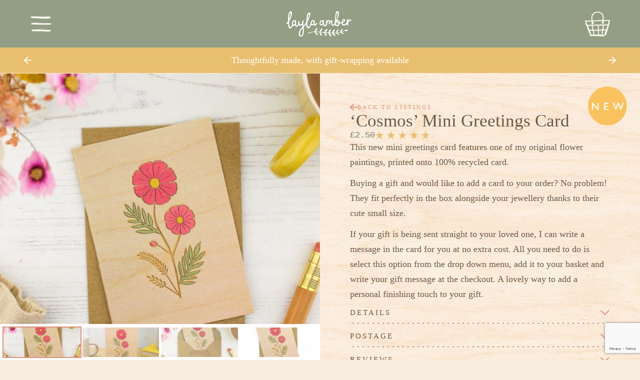

--- FILE ---
content_type: text/html; charset=UTF-8
request_url: https://www.layla-amber.co.uk/product/cosmos-mini-greetings-card/
body_size: 53048
content:
<!DOCTYPE html>
<html id="html" lang="en">
<head>
	<meta charset="UTF-8">
	<meta name="viewport" content="width=device-width, initial-scale=1"/>
	<meta name="format-detection" content="telephone=no" />
	
	<meta name="theme-color" content="#949e84" />
	
	<title>&#039;Cosmos&#039; Mini Greetings Card - Layla Amber Handmade Jewellery</title>
	
	<meta name='robots' content='index, follow, max-image-preview:large, max-snippet:-1, max-video-preview:-1' />

	<!-- This site is optimized with the Yoast SEO plugin v26.8 - https://yoast.com/product/yoast-seo-wordpress/ -->
	<link rel="canonical" href="https://www.layla-amber.co.uk/product/cosmos-mini-greetings-card/" />
	<meta property="og:locale" content="en_GB" />
	<meta property="og:type" content="article" />
	<meta property="og:title" content="&#039;Cosmos&#039; Mini Greetings Card - Layla Amber Handmade Jewellery" />
	<meta property="og:url" content="https://www.layla-amber.co.uk/product/cosmos-mini-greetings-card/" />
	<meta property="og:site_name" content="Layla Amber" />
	<meta property="article:publisher" content="https://www.facebook.com/LaylaAmberJewellery/" />
	<meta property="article:modified_time" content="2025-09-30T07:14:00+00:00" />
	<meta property="og:image" content="https://www.layla-amber.co.uk/wp-content/uploads/2024/03/IMG_1155_2024-Edit.jpg" />
	<meta property="og:image:width" content="2048" />
	<meta property="og:image:height" content="2048" />
	<meta property="og:image:type" content="image/jpeg" />
	<meta name="twitter:card" content="summary_large_image" />
	<meta name="twitter:site" content="@laylaamber" />
	<meta name="twitter:label1" content="Estimated reading time" />
	<meta name="twitter:data1" content="1 minute" />
	<script type="application/ld+json" class="yoast-schema-graph">{"@context":"https://schema.org","@graph":[{"@type":"WebPage","@id":"https://www.layla-amber.co.uk/product/cosmos-mini-greetings-card/","url":"https://www.layla-amber.co.uk/product/cosmos-mini-greetings-card/","name":"'Cosmos' Mini Greetings Card - Layla Amber Handmade Jewellery","isPartOf":{"@id":"https://www.layla-amber.co.uk/#website"},"primaryImageOfPage":{"@id":"https://www.layla-amber.co.uk/product/cosmos-mini-greetings-card/#primaryimage"},"image":{"@id":"https://www.layla-amber.co.uk/product/cosmos-mini-greetings-card/#primaryimage"},"thumbnailUrl":"https://www.layla-amber.co.uk/wp-content/uploads/2024/03/IMG_1155_2024-Edit.jpg","datePublished":"2024-03-02T17:56:11+00:00","dateModified":"2025-09-30T07:14:00+00:00","breadcrumb":{"@id":"https://www.layla-amber.co.uk/product/cosmos-mini-greetings-card/#breadcrumb"},"inLanguage":"en-GB","potentialAction":[{"@type":"ReadAction","target":["https://www.layla-amber.co.uk/product/cosmos-mini-greetings-card/"]}]},{"@type":"ImageObject","inLanguage":"en-GB","@id":"https://www.layla-amber.co.uk/product/cosmos-mini-greetings-card/#primaryimage","url":"https://www.layla-amber.co.uk/wp-content/uploads/2024/03/IMG_1155_2024-Edit.jpg","contentUrl":"https://www.layla-amber.co.uk/wp-content/uploads/2024/03/IMG_1155_2024-Edit.jpg","width":2048,"height":2048},{"@type":"BreadcrumbList","@id":"https://www.layla-amber.co.uk/product/cosmos-mini-greetings-card/#breadcrumb","itemListElement":[{"@type":"ListItem","position":1,"name":"Home","item":"https://www.layla-amber.co.uk/"},{"@type":"ListItem","position":2,"name":"Shop","item":"https://www.layla-amber.co.uk/shop/"},{"@type":"ListItem","position":3,"name":"&#8216;Cosmos&#8217; Mini Greetings Card"}]},{"@type":"WebSite","@id":"https://www.layla-amber.co.uk/#website","url":"https://www.layla-amber.co.uk/","name":"Layla Amber","description":"Hand-painted sustainable plywood jewellery inspired by nature","potentialAction":[{"@type":"SearchAction","target":{"@type":"EntryPoint","urlTemplate":"https://www.layla-amber.co.uk/?s={search_term_string}"},"query-input":{"@type":"PropertyValueSpecification","valueRequired":true,"valueName":"search_term_string"}}],"inLanguage":"en-GB"}]}</script>
	<!-- / Yoast SEO plugin. -->


<style id='wp-img-auto-sizes-contain-inline-css' type='text/css'>
img:is([sizes=auto i],[sizes^="auto," i]){contain-intrinsic-size:3000px 1500px}
/*# sourceURL=wp-img-auto-sizes-contain-inline-css */
</style>
<style id='classic-theme-styles-inline-css' type='text/css'>
/*! This file is auto-generated */
.wp-block-button__link{color:#fff;background-color:#32373c;border-radius:9999px;box-shadow:none;text-decoration:none;padding:calc(.667em + 2px) calc(1.333em + 2px);font-size:1.125em}.wp-block-file__button{background:#32373c;color:#fff;text-decoration:none}
/*# sourceURL=/wp-includes/css/classic-themes.min.css */
</style>
<link rel='stylesheet' id='woocommerce-layout-css' href='https://www.layla-amber.co.uk/wp-content/plugins/woocommerce/assets/css/woocommerce-layout.css?ver=10.4.3' type='text/css' media='all' />
<link rel='stylesheet' id='woocommerce-smallscreen-css' href='https://www.layla-amber.co.uk/wp-content/plugins/woocommerce/assets/css/woocommerce-smallscreen.css?ver=10.4.3' type='text/css' media='only screen and (max-width: 768px)' />
<link rel='stylesheet' id='woocommerce-general-css' href='https://www.layla-amber.co.uk/wp-content/plugins/woocommerce/assets/css/woocommerce.css?ver=10.4.3' type='text/css' media='all' />
<style id='woocommerce-inline-inline-css' type='text/css'>
.woocommerce form .form-row .required { visibility: visible; }
/*# sourceURL=woocommerce-inline-inline-css */
</style>
<link rel='stylesheet' id='fpf_front-css' href='https://www.layla-amber.co.uk/wp-content/plugins/flexible-product-fields/assets/css/front.min.css?ver=2.12.1.70' type='text/css' media='all' />
<link rel='stylesheet' id='fpf_new_front-css' href='https://www.layla-amber.co.uk/wp-content/plugins/flexible-product-fields/assets/css/new-front.css?ver=2.12.1.70' type='text/css' media='all' />
<link rel='stylesheet' id='WCPAY_EXPRESS_CHECKOUT_ECE-css' href='https://www.layla-amber.co.uk/wp-content/plugins/woocommerce-payments/dist/express-checkout.css?ver=10.4.0' type='text/css' media='all' />
<link rel='stylesheet' id='main-css' href='https://www.layla-amber.co.uk/wp-content/themes/layla-amber-2024/public/css/main.min.css?ver=1.1.2' type='text/css' media='all' />
<script type="text/javascript" id="woocommerce-google-analytics-integration-gtag-js-after">
/* <![CDATA[ */
/* Google Analytics for WooCommerce (gtag.js) */
					window.dataLayer = window.dataLayer || [];
					function gtag(){dataLayer.push(arguments);}
					// Set up default consent state.
					for ( const mode of [{"analytics_storage":"denied","ad_storage":"denied","ad_user_data":"denied","ad_personalization":"denied","region":["AT","BE","BG","HR","CY","CZ","DK","EE","FI","FR","DE","GR","HU","IS","IE","IT","LV","LI","LT","LU","MT","NL","NO","PL","PT","RO","SK","SI","ES","SE","GB","CH"]}] || [] ) {
						gtag( "consent", "default", { "wait_for_update": 500, ...mode } );
					}
					gtag("js", new Date());
					gtag("set", "developer_id.dOGY3NW", true);
					gtag("config", "G-BNK3FBW1YN", {"track_404":true,"allow_google_signals":true,"logged_in":false,"linker":{"domains":[],"allow_incoming":false},"custom_map":{"dimension1":"logged_in"}});
//# sourceURL=woocommerce-google-analytics-integration-gtag-js-after
/* ]]> */
</script>
<script type="text/javascript" src="https://www.layla-amber.co.uk/wp-includes/js/jquery/jquery.min.js?ver=3.7.1" id="jquery-core-js"></script>
<script type="text/javascript" src="https://www.layla-amber.co.uk/wp-includes/js/jquery/jquery-migrate.min.js?ver=3.4.1" id="jquery-migrate-js"></script>
<script type="text/javascript" src="https://www.layla-amber.co.uk/wp-content/plugins/woocommerce/assets/js/jquery-blockui/jquery.blockUI.min.js?ver=2.7.0-wc.10.4.3" id="wc-jquery-blockui-js" defer="defer" data-wp-strategy="defer"></script>
<script type="text/javascript" id="wc-add-to-cart-js-extra">
/* <![CDATA[ */
var wc_add_to_cart_params = {"ajax_url":"/wp-admin/admin-ajax.php","wc_ajax_url":"/?wc-ajax=%%endpoint%%","i18n_view_cart":"View basket","cart_url":"https://www.layla-amber.co.uk/basket/","is_cart":"","cart_redirect_after_add":"no"};
//# sourceURL=wc-add-to-cart-js-extra
/* ]]> */
</script>
<script type="text/javascript" src="https://www.layla-amber.co.uk/wp-content/plugins/woocommerce/assets/js/frontend/add-to-cart.min.js?ver=10.4.3" id="wc-add-to-cart-js" defer="defer" data-wp-strategy="defer"></script>
<script type="text/javascript" src="https://www.layla-amber.co.uk/wp-content/plugins/woocommerce/assets/js/flexslider/jquery.flexslider.min.js?ver=2.7.2-wc.10.4.3" id="wc-flexslider-js" defer="defer" data-wp-strategy="defer"></script>
<script type="text/javascript" id="wc-single-product-js-extra">
/* <![CDATA[ */
var wc_single_product_params = {"i18n_required_rating_text":"Please select a rating","i18n_rating_options":["1 of 5 stars","2 of 5 stars","3 of 5 stars","4 of 5 stars","5 of 5 stars"],"i18n_product_gallery_trigger_text":"View full-screen image gallery","review_rating_required":"no","flexslider":{"rtl":false,"animation":"slide","smoothHeight":true,"directionNav":false,"controlNav":"thumbnails","slideshow":false,"animationSpeed":500,"animationLoop":false,"allowOneSlide":false},"zoom_enabled":"","zoom_options":[],"photoswipe_enabled":"","photoswipe_options":{"shareEl":false,"closeOnScroll":false,"history":false,"hideAnimationDuration":0,"showAnimationDuration":0},"flexslider_enabled":"1"};
//# sourceURL=wc-single-product-js-extra
/* ]]> */
</script>
<script type="text/javascript" src="https://www.layla-amber.co.uk/wp-content/plugins/woocommerce/assets/js/frontend/single-product.min.js?ver=10.4.3" id="wc-single-product-js" defer="defer" data-wp-strategy="defer"></script>
<script type="text/javascript" src="https://www.layla-amber.co.uk/wp-content/plugins/woocommerce/assets/js/js-cookie/js.cookie.min.js?ver=2.1.4-wc.10.4.3" id="wc-js-cookie-js" defer="defer" data-wp-strategy="defer"></script>
<script type="text/javascript" id="woocommerce-js-extra">
/* <![CDATA[ */
var woocommerce_params = {"ajax_url":"/wp-admin/admin-ajax.php","wc_ajax_url":"/?wc-ajax=%%endpoint%%","i18n_password_show":"Show password","i18n_password_hide":"Hide password"};
//# sourceURL=woocommerce-js-extra
/* ]]> */
</script>
<script type="text/javascript" src="https://www.layla-amber.co.uk/wp-content/plugins/woocommerce/assets/js/frontend/woocommerce.min.js?ver=10.4.3" id="woocommerce-js" defer="defer" data-wp-strategy="defer"></script>
<script type="text/javascript" id="fpf_product-js-extra">
/* <![CDATA[ */
var fpf_product = {"total":"Total","currency_format_num_decimals":"2","currency_format_symbol":"\u00a3","currency_format_decimal_sep":".","currency_format_thousand_sep":",","currency_format":"%s%v","fields_rules":[],"fpf_fields":[{"id":"9828_write_your_message","priority":10,"type":"textarea","title":"Write your message","required":"0","placeholder":"For Single Card with Gift Message option","css_class":"","tooltip":"","default":"","max_length":"","pricing_adv":"","conditional_logic_adv":"","_group_id":9828,"has_price":false,"has_price_in_options":false,"has_options":false,"price_value":0,"price_type":"fixed"}],"fpf_product_price":"2.5"};
//# sourceURL=fpf_product-js-extra
/* ]]> */
</script>
<script type="text/javascript" src="https://www.layla-amber.co.uk/wp-content/plugins/flexible-product-fields/assets/js/fpf_product.min.js?ver=2.12.1.70" id="fpf_product-js"></script>
<script type="text/javascript" id="WCPAY_ASSETS-js-extra">
/* <![CDATA[ */
var wcpayAssets = {"url":"https://www.layla-amber.co.uk/wp-content/plugins/woocommerce-payments/dist/"};
//# sourceURL=WCPAY_ASSETS-js-extra
/* ]]> */
</script>

	<noscript><style>.woocommerce-product-gallery{ opacity: 1 !important; }</style></noscript>
				<script  type="text/javascript">
				!function(f,b,e,v,n,t,s){if(f.fbq)return;n=f.fbq=function(){n.callMethod?
					n.callMethod.apply(n,arguments):n.queue.push(arguments)};if(!f._fbq)f._fbq=n;
					n.push=n;n.loaded=!0;n.version='2.0';n.queue=[];t=b.createElement(e);t.async=!0;
					t.src=v;s=b.getElementsByTagName(e)[0];s.parentNode.insertBefore(t,s)}(window,
					document,'script','https://connect.facebook.net/en_US/fbevents.js');
			</script>
			<!-- WooCommerce Facebook Integration Begin -->
			<script  type="text/javascript">

				fbq('init', '879403435811139', {}, {
    "agent": "woocommerce_6-10.4.3-3.5.15"
});

				document.addEventListener( 'DOMContentLoaded', function() {
					// Insert placeholder for events injected when a product is added to the cart through AJAX.
					document.body.insertAdjacentHTML( 'beforeend', '<div class=\"wc-facebook-pixel-event-placeholder\"></div>' );
				}, false );

			</script>
			<!-- WooCommerce Facebook Integration End -->
			<link rel="icon" href="https://www.layla-amber.co.uk/wp-content/uploads/2021/07/layla-favicon-100x100.png" sizes="32x32" />
<link rel="icon" href="https://www.layla-amber.co.uk/wp-content/uploads/2021/07/layla-favicon.png" sizes="192x192" />
<link rel="apple-touch-icon" href="https://www.layla-amber.co.uk/wp-content/uploads/2021/07/layla-favicon.png" />
<meta name="msapplication-TileImage" content="https://www.layla-amber.co.uk/wp-content/uploads/2021/07/layla-favicon.png" />
		<style type="text/css" id="wp-custom-css">
			.hidden-fields-container {
	border: none;
}

/* YITH 

Toogle "Accept payments with Woo"

.woocommerce-demo-store #fpf-add-to-cart-form,
.woocommerce-demo-store .content-area div.product div.summary .wcpay-express-checkout-wrapper {
	display: none !important;
}*/		</style>
			
	<!-- Google Tag Manager -->
	<script>(function(w,d,s,l,i){w[l]=w[l]||[];w[l].push({'gtm.start':
		new Date().getTime(),event:'gtm.js'});var f=d.getElementsByTagName(s)[0],
		j=d.createElement(s),dl=l!='dataLayer'?'&l='+l:'';j.async=true;j.src=
		'https://www.googletagmanager.com/gtm.js?id='+i+dl;f.parentNode.insertBefore(j,f);
		})(window,document,'script','dataLayer','GTM-KK98K2X');
	</script>
	<!-- End Google Tag Manager -->
	
	<!-- Global site tag (gtag.js) - Google Analytics -->
	<script async src="https://www.googletagmanager.com/gtag/js?id=UA-20101293-2"></script>
	<script>
		window.dataLayer = window.dataLayer || [];
		function gtag(){dataLayer.push(arguments);}
		gtag('js', new Date());
		gtag('config', 'UA-20101293-2');
	</script>
	
	<!-- Facebook Pixel Code -->
	<script>
	  !function(f,b,e,v,n,t,s)
	  {if(f.fbq)return;n=f.fbq=function(){n.callMethod?
	  n.callMethod.apply(n,arguments):n.queue.push(arguments)};
	  if(!f._fbq)f._fbq=n;n.push=n;n.loaded=!0;n.version='2.0';
	  n.queue=[];t=b.createElement(e);t.async=!0;
	  t.src=v;s=b.getElementsByTagName(e)[0];
	  s.parentNode.insertBefore(t,s)}(window, document,'script',
	  'https://connect.facebook.net/en_US/fbevents.js');
	  fbq('init', '879403435811139');
	  fbq('track', 'PageView');
	</script>
	<noscript><img height="1" width="1" style="display:none"
	  src="https://www.facebook.com/tr?id=879403435811139&ev=PageView&noscript=1"
	/></noscript>
	<!-- End Facebook Pixel Code -->
	
			<style type="text/css">
			ul li.current-menu-item a {
				color: #5d6850			}	
		</style>
		
<link rel='stylesheet' id='wc-blocks-style-css' href='https://www.layla-amber.co.uk/wp-content/plugins/woocommerce/assets/client/blocks/wc-blocks.css?ver=wc-10.4.3' type='text/css' media='all' />
<style id='global-styles-inline-css' type='text/css'>
:root{--wp--preset--aspect-ratio--square: 1;--wp--preset--aspect-ratio--4-3: 4/3;--wp--preset--aspect-ratio--3-4: 3/4;--wp--preset--aspect-ratio--3-2: 3/2;--wp--preset--aspect-ratio--2-3: 2/3;--wp--preset--aspect-ratio--16-9: 16/9;--wp--preset--aspect-ratio--9-16: 9/16;--wp--preset--color--black: #000000;--wp--preset--color--cyan-bluish-gray: #abb8c3;--wp--preset--color--white: #ffffff;--wp--preset--color--pale-pink: #f78da7;--wp--preset--color--vivid-red: #cf2e2e;--wp--preset--color--luminous-vivid-orange: #ff6900;--wp--preset--color--luminous-vivid-amber: #fcb900;--wp--preset--color--light-green-cyan: #7bdcb5;--wp--preset--color--vivid-green-cyan: #00d084;--wp--preset--color--pale-cyan-blue: #8ed1fc;--wp--preset--color--vivid-cyan-blue: #0693e3;--wp--preset--color--vivid-purple: #9b51e0;--wp--preset--gradient--vivid-cyan-blue-to-vivid-purple: linear-gradient(135deg,rgb(6,147,227) 0%,rgb(155,81,224) 100%);--wp--preset--gradient--light-green-cyan-to-vivid-green-cyan: linear-gradient(135deg,rgb(122,220,180) 0%,rgb(0,208,130) 100%);--wp--preset--gradient--luminous-vivid-amber-to-luminous-vivid-orange: linear-gradient(135deg,rgb(252,185,0) 0%,rgb(255,105,0) 100%);--wp--preset--gradient--luminous-vivid-orange-to-vivid-red: linear-gradient(135deg,rgb(255,105,0) 0%,rgb(207,46,46) 100%);--wp--preset--gradient--very-light-gray-to-cyan-bluish-gray: linear-gradient(135deg,rgb(238,238,238) 0%,rgb(169,184,195) 100%);--wp--preset--gradient--cool-to-warm-spectrum: linear-gradient(135deg,rgb(74,234,220) 0%,rgb(151,120,209) 20%,rgb(207,42,186) 40%,rgb(238,44,130) 60%,rgb(251,105,98) 80%,rgb(254,248,76) 100%);--wp--preset--gradient--blush-light-purple: linear-gradient(135deg,rgb(255,206,236) 0%,rgb(152,150,240) 100%);--wp--preset--gradient--blush-bordeaux: linear-gradient(135deg,rgb(254,205,165) 0%,rgb(254,45,45) 50%,rgb(107,0,62) 100%);--wp--preset--gradient--luminous-dusk: linear-gradient(135deg,rgb(255,203,112) 0%,rgb(199,81,192) 50%,rgb(65,88,208) 100%);--wp--preset--gradient--pale-ocean: linear-gradient(135deg,rgb(255,245,203) 0%,rgb(182,227,212) 50%,rgb(51,167,181) 100%);--wp--preset--gradient--electric-grass: linear-gradient(135deg,rgb(202,248,128) 0%,rgb(113,206,126) 100%);--wp--preset--gradient--midnight: linear-gradient(135deg,rgb(2,3,129) 0%,rgb(40,116,252) 100%);--wp--preset--font-size--small: 13px;--wp--preset--font-size--medium: 20px;--wp--preset--font-size--large: 36px;--wp--preset--font-size--x-large: 42px;--wp--preset--spacing--20: 0.44rem;--wp--preset--spacing--30: 0.67rem;--wp--preset--spacing--40: 1rem;--wp--preset--spacing--50: 1.5rem;--wp--preset--spacing--60: 2.25rem;--wp--preset--spacing--70: 3.38rem;--wp--preset--spacing--80: 5.06rem;--wp--preset--shadow--natural: 6px 6px 9px rgba(0, 0, 0, 0.2);--wp--preset--shadow--deep: 12px 12px 50px rgba(0, 0, 0, 0.4);--wp--preset--shadow--sharp: 6px 6px 0px rgba(0, 0, 0, 0.2);--wp--preset--shadow--outlined: 6px 6px 0px -3px rgb(255, 255, 255), 6px 6px rgb(0, 0, 0);--wp--preset--shadow--crisp: 6px 6px 0px rgb(0, 0, 0);}:where(.is-layout-flex){gap: 0.5em;}:where(.is-layout-grid){gap: 0.5em;}body .is-layout-flex{display: flex;}.is-layout-flex{flex-wrap: wrap;align-items: center;}.is-layout-flex > :is(*, div){margin: 0;}body .is-layout-grid{display: grid;}.is-layout-grid > :is(*, div){margin: 0;}:where(.wp-block-columns.is-layout-flex){gap: 2em;}:where(.wp-block-columns.is-layout-grid){gap: 2em;}:where(.wp-block-post-template.is-layout-flex){gap: 1.25em;}:where(.wp-block-post-template.is-layout-grid){gap: 1.25em;}.has-black-color{color: var(--wp--preset--color--black) !important;}.has-cyan-bluish-gray-color{color: var(--wp--preset--color--cyan-bluish-gray) !important;}.has-white-color{color: var(--wp--preset--color--white) !important;}.has-pale-pink-color{color: var(--wp--preset--color--pale-pink) !important;}.has-vivid-red-color{color: var(--wp--preset--color--vivid-red) !important;}.has-luminous-vivid-orange-color{color: var(--wp--preset--color--luminous-vivid-orange) !important;}.has-luminous-vivid-amber-color{color: var(--wp--preset--color--luminous-vivid-amber) !important;}.has-light-green-cyan-color{color: var(--wp--preset--color--light-green-cyan) !important;}.has-vivid-green-cyan-color{color: var(--wp--preset--color--vivid-green-cyan) !important;}.has-pale-cyan-blue-color{color: var(--wp--preset--color--pale-cyan-blue) !important;}.has-vivid-cyan-blue-color{color: var(--wp--preset--color--vivid-cyan-blue) !important;}.has-vivid-purple-color{color: var(--wp--preset--color--vivid-purple) !important;}.has-black-background-color{background-color: var(--wp--preset--color--black) !important;}.has-cyan-bluish-gray-background-color{background-color: var(--wp--preset--color--cyan-bluish-gray) !important;}.has-white-background-color{background-color: var(--wp--preset--color--white) !important;}.has-pale-pink-background-color{background-color: var(--wp--preset--color--pale-pink) !important;}.has-vivid-red-background-color{background-color: var(--wp--preset--color--vivid-red) !important;}.has-luminous-vivid-orange-background-color{background-color: var(--wp--preset--color--luminous-vivid-orange) !important;}.has-luminous-vivid-amber-background-color{background-color: var(--wp--preset--color--luminous-vivid-amber) !important;}.has-light-green-cyan-background-color{background-color: var(--wp--preset--color--light-green-cyan) !important;}.has-vivid-green-cyan-background-color{background-color: var(--wp--preset--color--vivid-green-cyan) !important;}.has-pale-cyan-blue-background-color{background-color: var(--wp--preset--color--pale-cyan-blue) !important;}.has-vivid-cyan-blue-background-color{background-color: var(--wp--preset--color--vivid-cyan-blue) !important;}.has-vivid-purple-background-color{background-color: var(--wp--preset--color--vivid-purple) !important;}.has-black-border-color{border-color: var(--wp--preset--color--black) !important;}.has-cyan-bluish-gray-border-color{border-color: var(--wp--preset--color--cyan-bluish-gray) !important;}.has-white-border-color{border-color: var(--wp--preset--color--white) !important;}.has-pale-pink-border-color{border-color: var(--wp--preset--color--pale-pink) !important;}.has-vivid-red-border-color{border-color: var(--wp--preset--color--vivid-red) !important;}.has-luminous-vivid-orange-border-color{border-color: var(--wp--preset--color--luminous-vivid-orange) !important;}.has-luminous-vivid-amber-border-color{border-color: var(--wp--preset--color--luminous-vivid-amber) !important;}.has-light-green-cyan-border-color{border-color: var(--wp--preset--color--light-green-cyan) !important;}.has-vivid-green-cyan-border-color{border-color: var(--wp--preset--color--vivid-green-cyan) !important;}.has-pale-cyan-blue-border-color{border-color: var(--wp--preset--color--pale-cyan-blue) !important;}.has-vivid-cyan-blue-border-color{border-color: var(--wp--preset--color--vivid-cyan-blue) !important;}.has-vivid-purple-border-color{border-color: var(--wp--preset--color--vivid-purple) !important;}.has-vivid-cyan-blue-to-vivid-purple-gradient-background{background: var(--wp--preset--gradient--vivid-cyan-blue-to-vivid-purple) !important;}.has-light-green-cyan-to-vivid-green-cyan-gradient-background{background: var(--wp--preset--gradient--light-green-cyan-to-vivid-green-cyan) !important;}.has-luminous-vivid-amber-to-luminous-vivid-orange-gradient-background{background: var(--wp--preset--gradient--luminous-vivid-amber-to-luminous-vivid-orange) !important;}.has-luminous-vivid-orange-to-vivid-red-gradient-background{background: var(--wp--preset--gradient--luminous-vivid-orange-to-vivid-red) !important;}.has-very-light-gray-to-cyan-bluish-gray-gradient-background{background: var(--wp--preset--gradient--very-light-gray-to-cyan-bluish-gray) !important;}.has-cool-to-warm-spectrum-gradient-background{background: var(--wp--preset--gradient--cool-to-warm-spectrum) !important;}.has-blush-light-purple-gradient-background{background: var(--wp--preset--gradient--blush-light-purple) !important;}.has-blush-bordeaux-gradient-background{background: var(--wp--preset--gradient--blush-bordeaux) !important;}.has-luminous-dusk-gradient-background{background: var(--wp--preset--gradient--luminous-dusk) !important;}.has-pale-ocean-gradient-background{background: var(--wp--preset--gradient--pale-ocean) !important;}.has-electric-grass-gradient-background{background: var(--wp--preset--gradient--electric-grass) !important;}.has-midnight-gradient-background{background: var(--wp--preset--gradient--midnight) !important;}.has-small-font-size{font-size: var(--wp--preset--font-size--small) !important;}.has-medium-font-size{font-size: var(--wp--preset--font-size--medium) !important;}.has-large-font-size{font-size: var(--wp--preset--font-size--large) !important;}.has-x-large-font-size{font-size: var(--wp--preset--font-size--x-large) !important;}
/*# sourceURL=global-styles-inline-css */
</style>
<link rel='stylesheet' id='wc-blocks-checkout-style-css' href='https://www.layla-amber.co.uk/wp-content/plugins/woocommerce-payments/dist/blocks-checkout.css?ver=10.4.0' type='text/css' media='all' />
</head>

<body class="wp-singular product-template-default single single-product postid-8252 wp-theme-layla-amber-2024 theme-layla-amber-2024 woocommerce woocommerce-page woocommerce-demo-store woocommerce-no-js">
	
	<header class="header" style="background-color: #949e84">
			
		<a href="#" class="menu-toggle" aria-label="Toggle Menu">
			<span class="menu-open"><svg xmlns="http://www.w3.org/2000/svg" fill="none" viewBox="0 0 45 45"><g clip-path="url(#a_zYZVG)"><path fill="#FFFCF3" d="M36.188 7.854C24.846 9.694 13.385 6.52 2.016 8.1c-.212.027-.418.266-.465.465-.585 2.651 4.02 2.405 5.502 2.532 3.215.265 6.438.485 9.66.664a336.4 336.4 0 0 0 19.196.512c2.1-.007 4.877-.366 5.548-2.738.073-.259-.046-.631-.305-.75-2.698-1.256-5.648-.585-8.472-.233-3.276.412-6.565.704-9.867.884-6.651.358-13.322.239-19.953-.34v1.33l11.295.08c.857 0 .85-1.29 0-1.33-3.269-.159-6.538-.325-9.807-.485-.857-.04-.85 1.283 0 1.33 11.15.57 22.332.431 33.461-.406l-.471-.193.14.392.664-.664a44.844 44.844 0 0 1-10.678.046v1.33c3.94.345 7.894.285 11.814-.174l-.18-1.302a26.552 26.552 0 0 1-12.923.824l-.18 1.302c3.655-.285 7.33-.199 10.957.306l.18-1.302a80.696 80.696 0 0 1-16.066-.638c-.824-.12-1.21 1.11-.353 1.282 3.183.638 6.419.89 9.661.744.85-.04.858-1.322 0-1.329-3.933-.04-7.867-.08-11.8-.112v1.329l10.817-.22c.857-.02.85-1.282 0-1.329l-7.369-.385c-.857-.047-.85 1.269 0 1.329 4.412.299 8.837.226 13.236-.206.844-.086.85-1.415 0-1.329a80.038 80.038 0 0 1-13.236.206v1.329l7.369.385V9.907l-10.817.22c-.857.02-.857 1.322 0 1.329 3.933.04 7.867.08 11.8.112V10.24c-3.122.14-6.239-.086-9.308-.697l-.353 1.282c5.442.771 10.93 1.01 16.419.685.697-.04.963-1.196.18-1.303a51.92 51.92 0 0 0-11.31-.358c-.697.053-.963 1.156-.179 1.302a27.88 27.88 0 0 0 13.628-.824c.67-.213.604-1.395-.18-1.302-3.927.458-7.88.518-11.814.172-.857-.073-.837 1.236 0 1.33 3.555.405 7.13.391 10.678-.047.346-.04.678-.273.665-.665-.02-.471-.14-1.01-.525-1.335-.452-.379-1.236-.14-1.781-.1a265.204 265.204 0 0 1-13.774.618c-6.126.113-12.259.007-18.378-.306v1.33c3.269.159 6.538.325 9.807.484V9.176l-11.296-.08c-.87 0-.837 1.256 0 1.33 6.419.558 12.87.69 19.302.372 3.19-.16 6.372-.426 9.548-.798 2.771-.325 6.106-1.302 8.764-.066l-.305-.75c-.326 1.135-1.542 1.494-2.592 1.66-1.462.226-2.996.107-4.471.093-3.449-.02-6.89-.1-10.34-.226a334.932 334.932 0 0 1-10.325-.538c-1.747-.12-3.494-.246-5.235-.392-.459-.04-4.552-.126-4.386-.864l-.465.465c11.369-1.581 22.817 1.602 34.18-.239.843-.14.484-1.415-.353-1.282l.013-.007Z"/><path fill="#6A5B48" d="M39.663 23.123c.858 0 .858-1.329 0-1.329-.857 0-.857 1.329 0 1.329Z"/><path fill="#FFFCF3" d="M39.676 21.475c-6.923.253-13.86.18-20.777-.24-3.196-.192-6.398-.61-9.6-.717-2.698-.086-5.383.273-7.569 1.967-.491.385-.04 1.11.472 1.136a479.82 479.82 0 0 0 31.8.685c1.714-.02 3.435-.014 5.143-.093 1.289-.06 2.498-.286 3.508-1.13.306-.252.24-.877-.133-1.043-1.355-.598-2.71-.498-4.146-.286a46.889 46.889 0 0 1-4.718.479c-3.11.14-6.225-.034-9.328-.28-6.319-.505-12.658-1.322-18.997-.604-.83.093-.877 1.309 0 1.329l15.123.378v-1.328c-4.95.558-9.933.637-14.897.239v1.329c2.539-.2 5.083-.133 7.602.245l.179-1.302c-2.598-.272-5.19-.551-7.787-.824-.738-.08-.917 1.176-.18 1.303l3.396.591.179-1.302-4.465.06c-.857.013-.857 1.342 0 1.328l4.465-.06c.718-.006.937-1.175.18-1.302l-3.396-.591-.18 1.302c2.599.273 5.19.552 7.788.824.738.08.917-1.196.18-1.302a35.003 35.003 0 0 0-7.954-.293c-.857.067-.857 1.263 0 1.33 4.963.398 9.947.318 14.897-.24.83-.093.877-1.309 0-1.329l-15.123-.379v1.33c6.126-.692 12.266.046 18.372.55 3.003.247 6.013.44 9.023.366a43.157 43.157 0 0 0 4.638-.358c1.448-.193 3.083-.672 4.485-.054l-.133-1.043c-1.156.964-2.997.758-4.399.778a495.273 495.273 0 0 1-14.91.046 487.939 487.939 0 0 1-20.199-.678l.472 1.137c2.173-1.681 5.083-1.695 7.694-1.522 3.176.206 6.339.545 9.515.724 6.591.372 13.202.425 19.8.18.85-.034.857-1.363 0-1.33l-.02-.006ZM4.914 37.428a342.353 342.353 0 0 1 31.248.711c2.087.146 4.797.22 5.714-2.086.173-.432-.259-.81-.637-.844-6.99-.551-13.993-1.096-21.003-1.282a158.258 158.258 0 0 0-10.505.046c-1.535.06-3.19 0-4.704.32-.997.212-1.828.776-1.92 1.846-.027.286.225.565.484.638 1.529.439 3.097.346 4.665.266 1.754-.093 3.508-.16 5.262-.213 3.402-.1 6.804-.12 10.206-.06 3.335.054 6.744.04 10.033.672 2.365.451 5.143 1.548 7.203-.266.352-.306.199-1.037-.293-1.11-6.066-.923-12.312-.744-18.431-.884-6.12-.139-12.312-.73-18.272.519-.85.18-.472 1.402.352 1.282a98.551 98.551 0 0 1 11.102-.957l-.179-1.302a35.238 35.238 0 0 1-7.621.292v1.33a81.47 81.47 0 0 1 15.847.052c.744.073.904-1.142.18-1.302a27.755 27.755 0 0 0-10.286-.339c-.844.127-.485 1.409.352 1.283a25.97 25.97 0 0 1 9.581.339l.18-1.303a81.47 81.47 0 0 0-15.847-.053c-.844.08-.864 1.27 0 1.329 2.67.18 5.328.053 7.973-.339.744-.113.558-1.329-.18-1.302-3.833.113-7.654.452-11.454 1.003l.352 1.282c5.833-1.222 12.006-.61 17.92-.471 3.01.073 6.02.14 9.023.212 3.003.073 6.06.173 9.056.625l-.292-1.11c-.977.864-2.379.678-3.562.445-1.368-.272-2.704-.61-4.086-.79-3.076-.399-6.212-.412-9.309-.452a230.004 230.004 0 0 0-14.485.266c-1.554.08-3.122.232-4.637-.2l.485.638c.08-.903 3.13-.73 3.654-.757 1.528-.08 3.063-.133 4.591-.16 3.176-.06 6.352-.013 9.522.1 6.352.226 12.697.724 19.036 1.216l-.638-.844c-.405 1.023-1.767 1.163-2.718 1.19-1.335.033-2.684-.14-4.013-.227a363 363 0 0 0-9.7-.465 344.3 344.3 0 0 0-19.25-.1c-.85.02-.856 1.35 0 1.33v-.014Z"/></g><defs><clipPath id="a_zYZVG"><path fill="#fff" d="M1.498 7.642h41.341V38.2H1.499z"/></clipPath></defs></svg></span>
			<span class="menu-close"><svg xmlns="http://www.w3.org/2000/svg" fill="none" viewBox="0 0 45 45"><g fill="#FFFCF3" fill-rule="evenodd" clip-rule="evenodd"><path d="m13.903 14.927.261.261c.21.21.445.445.552.443l-.759-.759-.054.055Zm4.267 4.158c.21.21.737.519.785.785l-.785-.785Zm-.497-.497c.342.233.393.392 0 0Zm2.671 2.562-.026-.026c-.473-.364.11-.11.026.026Zm.238.129s.314.314.42.365c.024.133-.395-.286-.42-.365Zm1.945 1.509s-.262-.262-.42-.366c-.076-.185.314.314.42.366ZM12.139 12.399c.342.234.392.393 0 0Zm-.994-.994c.368.26.392.393 0 0Zm-.767-1.693c.344.18.76.759 1.335 1.334-.316-.207-.916-.916-1.335-1.334Zm13.753 12.99s.08-.03.108-.057l.183.184s-.105-.105-.291-.128Zm.377-.169s.262.262.395.286c-.188.03-.183-.183-.395-.286Zm4.453 4.235-.157-.157c.027-.027.107-.002.161-.057.105.105-.03.134-.003.16l-.001.054Zm-.21-.21-.078-.078c.055-.055.107-.002.134-.03.053.053-.003.16-.083.136l.028-.028Zm-2.224-2.224s.29.181.45.231c-.08-.025-.16-.05-.214.005-.105-.105-.238-.129-.236-.236Zm2.565 2.565s.053-.002.08-.029c-.029.134.53.256.26.369.004-.214-.344-.18-.34-.34ZM26.894 24.7s.159.05.264.154c-.055.055-.238-.128-.264-.154Zm1.261.988s.083-.135.084-.188c.079.078-.004.213-.084.188Zm2.204 1.931s.287.288.342.234c-.002.106.025.08.157.157-.055.054-.107.002-.134.029-.103-.212-.422-.258-.338-.447l-.027.027Zm-.264-.155s.027-.027.002-.106c.08-.029.183.183.264.154.024.133-.188.031-.212-.102l-.054.054Zm.706.707.055-.055s.157.157.05.16l-.105-.105Zm.634.36s-.267.006-.265-.1c.054-.055.185.076.265.1Zm-.105-.104-.026-.026c-.08-.025-.189.084-.239-.075.055-.055.131.13.188-.03.052.052.104.104.024.132h.053Zm.524.523-.236-.235c.16-.003.264.155.398.125.051.106-.11.11-.162.11Zm2.319 1.502s.056-.162.108-.056c0 0-.027-.026-.054.001.104.158.134-.03.212.103-.16.003.078.078.183.183-.16-.05-.29-.181-.396-.232h-.053ZM8.146 7.862c-.207-.317-.89-.89-1.148-1.312l1.178 1.178c.054-.055-.131-.131-.183-.184 1.492 1.438 2.407 2.408 3.61 3.611.105.105.135-.03.16-.003l.629.628s-.03.188.02.293c.08.079.11-.109.135-.03.054-.054-.024-.132-.103-.21.866.756 2.043 1.934 3.169 3.059.054-.055.183.183.211.102.309.581.838.837 1.228 1.337.002-.107.104.104.264.155.078.078.026.026-.029.08 1.702 1.648 3.535 3.426 4.795 4.468.209.263.47.525.811.811.524.524 1.072 1.127 1.733 1.46-.027.027-.027.027-.107.002l.942.942c.079.079.028-.08.11-.109.051.053.182.183.208.21.05.212-.157-.157-.186-.023.129.237.392.392.63.52.808.972 2.046 1.828 2.753 2.481.107-.002-.104-.158.029-.08.052.052.052.052.08.025.104.104-.056.054-.058.161.604.495.866.757 1.368 1.04-.16.003.052.052.024.133.159.05.319.047.528.256-.081.082-.237-.128-.37-.152.418.418.758.759 1.394 1.013.056-.108-.21-.157-.128-.238.29.127.475.257.604.495 0 0-.053-.053-.107.002.027-.027.34.287.45.178.076.185.262.261.397.178.078.079.21.21.154.318.026.026.054-.055.133.024-.023-.187-.155-.264-.39-.5-.08-.025-.028.028-.11.11-.13-.131.082-.082-.048-.267-.235-.235-.317-.153-.553-.389.19-.084.45.231.634.36l.318.101c.107-.002.053.052-.028.08.288.289.424.152.532.097.079.078.05.159-.084.188.29.181.628.628.899.463.026.026-.029.08.05.105.162-.056.236.236.425.152.023.186.314.314.5.39l-.11.11c.183.182.396.232.58.361-.023-.186-.342-.233-.5-.39.61.281 1.11.618 1.716 1.006-.424-.151-.713-.386-1.135-.644.024.133.212.102.21.21.264.1.766.384.842.57.214-.005.475.257.846.41.05.158-.133-.025-.16.003-.082.081.185.076.05.159-.13-.131-.158-.104-.129-.238-.081.082-.078-.078-.187.03-.053-.052-.025-.079.002-.106-.054.054-.162.11-.239-.075-.109.109.234.342.288.287.157.157.34.34.526.417.052.052-.003.107-.057.161.054-.054.18.29.047.32.101.265.208.263.283.501-.133-.024 0 0-.161.057-.055.055.023.186.074.292-.082.082-.187-.023-.241.032.13.13-.134.03.102.211-.106.003-.212-.049-.109.11-.081.081-.159-.05-.213.004-.082.082-.004.16-.085.242-.055.054-.107.002-.136.083a9.971 9.971 0 0 1-2.456-1.312 81.413 81.413 0 0 1-3.946-2.91c-.788-.624-1.68-1.407-2.493-2.111-2.701-2.428-4.197-3.706-7.315-6.606-1.231-1.177-2.78-2.507-3.982-3.764-.55-.55.132.078.264.155 1.257 1.203 2.304 2.25 3.669 3.396l-.628-.628c1.157.884 2.412 2.194 3.539 3.212-.107.002-.105-.105-.29-.18.364.472.76.705 1.203 1.203-.049-.213-.314-.314-.575-.576a88.818 88.818 0 0 0-.105-.105l.105.105c1.103.885 2.124 1.906 3.122 2.686-.654-.654-1.413-1.413-2.308-2.035 0 0 .054-.001.028-.027a520.297 520.297 0 0 0-1.992-1.829c.893.73 1.757 1.54 2.729 2.348-.365-.474-.945-.835-1.44-1.44-.052-.052-.08-.024-.106.003-.338-.447-.785-.785-1.152-1.152-2.88-2.771-5.423-5.095-8.668-8.287l-.445-.444c-.131-.131-.234-.343-.418-.473-.366-.366-.868-.65-1.046-1.046l-.236-.236c.525.417.89.89 1.256 1.256 1.545 1.49 3.01 3.01 4.398 4.29-1.07-1.234-2.435-2.327-3.428-3.428L13.49 14.24c-1.906-2.124-4.19-4.026-6.04-6.258.159.05.263.155.316.207l.38-.328ZM22.23 22.927s.287.341.474.364c-.131-.13-.76-.759-.474-.364Zm1.939 1.83c-.102-.265-.654-.655-.864-.864.314.314.551.496.864.863Zm2.763 1.999.209.21s-.416-.526-.497-.498l.288.288ZM12.158 11.491s.154.264.235.236l-.236-.236Zm21.8 19.02s-.03.134-.058.214l.157.157s.16.05.265.102c-.055.054-.03.134-.136.136.106-.002.293.02.269-.112-.002.107.078.078.185.076-.026-.026-.34-.34-.211-.102-.182-.237-.343-.234-.471-.471Zm1.549 1.276c.322-.06.761.652.952.461-.158-.103-.132-.077-.236-.235-.136.136-.104-.105-.266-.048-.026-.026.001-.054-.025-.08-.132-.077-.16.003-.263-.208-.135.083-.209-.21-.395-.232l-.055.054.026.027c.079.078.187.022.291.127-.027.027.079.079-.029.134Zm-.176-.504c-.131-.13-.447-.391-.45-.23.132.077.315.26.45.23Zm.447.338s-.262-.261-.317-.207c.106.051.236.236.317.207Zm1.549 1.277s.215-.058.082-.082c0 0 .054-.054.002-.107-.055.055.024.133-.084.19Zm-.526-.416s.079.078-.002.107c.183.183.317.153.474.31.055-.054.056-.108.03-.187-.106.002-.292-.021-.29-.181-.026.027-.08.081-.133.03l-.053-.053-.026-.026ZM19.14 20c.371.152.576.575.945.835-.213-.05-.628-.628-.945-.835Zm12.089 8.217s-.185-.13-.317-.207c0 0 .079.078.107-.003.053.053.102.265.21.21Zm1.022.913s.345.127.288.288c-.13-.13-.21-.21-.317-.154-.026-.026.002-.107-.103-.211.054-.001.106.051.16-.003l-.028.08Zm.03-.134s-.08-.025-.107.002c.002-.107-.025-.08-.157-.157.082-.082.105.105.264.155Z"/><path d="m28.512 14.655-.262.262c-.209.21-.444.445-.442.552l.759-.759-.055-.055Zm-4.158 4.268c-.21.21-.52.737-.785.785l.785-.785Zm.497-.497c-.233.342-.392.392 0 0Zm-2.562 2.67.026-.025c.364-.474.11.109-.026.026Zm-.129.238s-.314.314-.365.42c-.133.024.286-.394.365-.42Zm-1.509 1.946s.262-.262.366-.42c.185-.076-.314.314-.366.42ZM31.04 12.89c-.233.343-.392.393 0 0Zm.995-.994c-.26.369-.393.393 0 0Zm1.693-.766c-.18.343-.759.759-1.334 1.334.207-.316.915-.915 1.334-1.334Zm-12.99 13.753s.029.08.056.107l-.183.184s.105-.105.128-.291Zm.169.377s-.262.262-.286.395c-.03-.188.183-.184.286-.395Zm-4.235 4.453.157-.157c.027.027.002.106.057.16-.105.106-.134-.028-.16-.002l-.054-.002Zm.21-.21.078-.078c.054.054.002.107.03.134-.053.052-.16-.003-.136-.083l.027.027Zm2.224-2.224s-.181.29-.232.45c.025-.08.05-.16-.004-.215.105-.104.129-.237.236-.235Zm-2.565 2.564s.001.054.029.081c-.134-.03-.257.529-.369.26.214.004.18-.344.34-.34Zm2.198-2.198s-.05.16-.155.264c-.054-.054.129-.238.155-.264Zm-.989 1.262s.136.083.189.084c-.078.078-.214-.005-.189-.084Zm-1.93 2.203s-.288.288-.234.343c-.107-.003-.08.025-.157.157-.054-.055-.002-.107-.03-.134.212-.103.26-.422.448-.338l-.027-.028Zm.154-.264s.028.028.107.003c.029.08-.183.183-.155.263-.133.024-.03-.187.103-.211l-.055-.055Zm-.706.707.054.055s-.157.156-.159.05l.105-.105Zm-.361.633s-.006-.267.101-.264c.055.054-.076.185-.101.264Zm.105-.104.026-.026c.025-.08-.084-.19.075-.24.055.055-.13.132.03.188-.052.053-.104.105-.132.024v.054Zm-.524.523.236-.235c.003.16-.155.263-.126.398-.105.05-.109-.11-.11-.163Zm-1.5 2.32s.16.056.055.107c0 0 .026-.026-.001-.053-.158.103.03.134-.103.211-.003-.16-.078.079-.183.183.05-.159.181-.29.232-.395v-.054Zm22.59-26.027c.316-.207.89-.89 1.312-1.148L35.71 8.928c.055.055.131-.13.183-.183-1.438 1.493-2.407 2.408-3.61 3.611-.105.105.029.134.003.16l-.628.629s-.188-.031-.293.02c-.079.079.108.11.029.134.054.055.133-.024.211-.102-.756.866-1.934 2.043-3.059 3.168.055.055-.183.183-.102.212-.582.308-.838.837-1.337 1.227.107.003-.105.105-.155.264-.078.079-.026.026-.08-.028-1.648 1.702-3.426 3.535-4.468 4.795-.263.208-.525.47-.812.811-.523.523-1.126 1.072-1.46 1.732-.027-.027-.027-.027-.002-.106l-.942.942c-.078.078.081.028.11.109l-.21.209c-.212.05.157-.157.023-.186-.238.128-.392.392-.521.63-.972.808-1.827 2.045-2.48 2.753.002.107.158-.104.08.028-.052.052-.052.052-.025.08-.104.104-.054-.055-.161-.057-.495.604-.757.866-1.04 1.367-.004-.16-.053.053-.133.024-.05.16-.047.32-.257.529-.081-.082.13-.238.153-.37-.418.418-.759.758-1.013 1.394.108.055.156-.21.238-.129-.127.291-.257.476-.495.604 0 0 .052-.052-.002-.107.027.028-.287.342-.178.45-.185.077-.261.262-.179.398-.078.078-.209.209-.317.153-.026.026.055.055-.024.133.187-.023.264-.155.5-.39.025-.08-.028-.027-.11-.11.131-.13.082.083.267-.047.235-.236.153-.317.389-.553.084.189-.231.45-.361.634l-.1.318c.002.107-.053.052-.081-.028-.288.287-.152.424-.096.532-.079.078-.16.05-.189-.084-.18.29-.628.628-.462.898-.026.026-.08-.028-.106.051.057.162-.235.236-.151.424-.187.023-.314.314-.39.5l-.11-.11c-.183.184-.232.397-.361.58.186-.022.233-.342.39-.498-.281.608-.618 1.108-1.006 1.715.151-.425.385-.714.644-1.135-.133.024-.103.211-.21.209-.1.265-.384.766-.57.843.005.213-.257.475-.41.846-.159.05.024-.133-.003-.16-.082-.082-.076.185-.159.05.13-.131.104-.158.238-.129-.082-.082.078-.078-.03-.188.051-.052.079-.025.106.003-.055-.055-.11-.163.075-.24-.109-.108-.342.234-.288.289-.157.157-.34.34-.416.525-.052.053-.107-.002-.161-.056.054.054-.29.18-.32.046-.265.102-.263.209-.501.284.024-.133 0 0-.057-.162-.055-.054-.187.023-.292.075-.082-.082.022-.187-.032-.241-.13.13-.03-.135-.212.102-.002-.107.05-.213-.109-.109-.081-.082.05-.16-.004-.214-.082-.081-.16-.003-.242-.085-.055-.054-.002-.107-.083-.135a9.972 9.972 0 0 1 1.311-2.456 81.407 81.407 0 0 1 2.91-3.946c.625-.789 1.408-1.68 2.112-2.494 2.428-2.7 3.706-4.196 6.606-7.314 1.176-1.231 2.506-2.78 3.764-3.982.549-.55-.078.132-.155.264-1.203 1.257-2.25 2.303-3.396 3.669.157-.157.418-.42.628-.628-.885 1.156-2.194 2.411-3.212 3.539-.002-.107.104-.105.18-.29-.473.364-.705.76-1.203 1.203.213-.049.314-.314.576-.576l.104-.104-.104.104c-.886 1.104-1.906 2.124-2.687 3.123.654-.654 1.413-1.413 2.036-2.308 0 0 0 .053.027.027.653-.707 1.254-1.363 1.828-1.992-.729.893-1.539 1.758-2.347 2.73.473-.365.835-.945 1.44-1.44.052-.052.024-.08-.003-.107.447-.338.785-.785 1.151-1.151 2.772-2.88 5.096-5.423 8.287-8.669l.445-.445c.131-.13.343-.233.472-.417.367-.367.65-.868 1.047-1.047l.235-.235c-.416.525-.89.89-1.256 1.256-1.49 1.544-3.009 3.009-4.289 4.398 1.233-1.07 2.327-2.436 3.428-3.428l1.518-1.518c2.124-1.906 4.026-4.19 6.258-6.04-.05.16-.155.264-.207.316l.328.381ZM20.512 22.983s-.341.287-.364.473c.13-.13.758-.759.364-.473Zm-1.83 1.939c.265-.102.654-.655.864-.864-.314.314-.496.55-.864.864Zm-2 2.762-.208.21s.525-.417.497-.497l-.288.287ZM31.949 12.91s-.264.155-.236.236l.236-.236Zm-19.02 21.8s-.134-.03-.215-.057l-.156.157s-.05.159-.102.264c-.054-.054-.134-.029-.136-.136.002.107-.02.293.112.27-.107-.003-.078.078-.076.185.026-.026.34-.34.102-.212.237-.182.234-.342.471-.47Zm-1.276 1.55c.06.321-.652.76-.461.952.103-.159.077-.132.235-.236-.136-.136.105-.105.048-.266.026-.026.053.001.08-.025.077-.132-.004-.16.208-.263-.083-.135.21-.21.232-.396l-.054-.054-.027.026c-.078.079-.023.186-.127.291-.027-.027-.079.079-.134-.03Zm.503-.177c.131-.13.392-.446.232-.45-.078.133-.261.316-.232.45Zm-.338.447s.262-.262.207-.316c-.05.106-.235.235-.207.316Zm-1.276 1.55s.057.214.082.081c0 0 .054.055.106.002-.054-.054-.133.024-.188-.084Zm.416-.526s-.078.078-.107-.002c-.183.183-.153.317-.31.474.054.054.108.056.187.03-.002-.106.02-.293.181-.29-.027-.027-.082-.081-.03-.134l.053-.052.026-.026ZM23.44 19.892c-.152.37-.576.576-.835.944.049-.212.628-.628.835-.944ZM15.222 31.98s.13-.184.207-.316c0 0-.078.079.002.107-.052.052-.264.101-.209.21Zm-.913 1.023s-.127.344-.288.288c.13-.131.21-.21.153-.317.027-.027.107.002.212-.103.001.053-.051.106.003.16l-.08-.028Zm.134.03s.025-.08-.002-.107c.106.002.08-.026.156-.157.082.081-.104.104-.154.263Z"/></g></svg></span>
		</a>
			
		<a href="https://www.layla-amber.co.uk/" class="logo">
			<img src="https://www.layla-amber.co.uk/wp-content/themes/layla-amber-2024/public/images/logo.png" 
				alt="Layla Amber Logo" 
				width="133.5" height="55" />
		</a>
			
		<a href="https://www.layla-amber.co.uk/basket/" class="basket-toggle" aria-label="Go to Basket">
			<svg xmlns="http://www.w3.org/2000/svg" fill="none" viewBox="0 0 30 30"><g fill="#FFFCF3" clip-path="url(#a_EbaCX)"><path d="M1.259 15.59c.736 2.013 1.468 4.027 2.204 6.04.652 1.784 1.149 3.802 2.24 5.376.36.524 1.246.218 1.064-.448A68.787 68.787 0 0 0 1.8 13.704l-1.003.586c2.582 4.546 4.094 9.651 5.82 14.561.097.28.399.515.714.408.386-.133.647-.372.736-.776.164-.727-.958-1.042-1.122-.31l.075-.036.714.408c-1.76-5.003-3.309-10.201-5.939-14.836-.372-.657-1.34-.076-1.002.585A67.229 67.229 0 0 1 5.64 26.87l1.064-.448c-.51-.736-.83-1.553-1.135-2.39l-1.065-2.915-2.129-5.833c-.253-.696-1.38-.394-1.122.31l.005-.004Z"/><path d="M7.801 28.67c5.07.776 10.304-.36 15.307.935l.155-1.144a187.85 187.85 0 0 0-16.948-.155v1.162c5.788-.652 11.581 1.033 17.351 0 .737-.133.426-1.25-.31-1.122-5.65 1.011-11.368-.683-17.04-.045-.724.08-.764 1.19 0 1.162 5.65-.204 11.305-.15 16.947.156.66.035.785-.98.155-1.145-5.025-1.3-10.228-.16-15.307-.936-.731-.11-1.046 1.007-.31 1.123v.008Z"/><path d="M25.339 27.902a94.64 94.64 0 0 0 4.249-15.848c.128-.723-.918-1.042-1.122-.31-.79 2.87-1.508 5.77-2.489 8.578-.918 2.617-2.537 5.065-2.896 7.85-.075.595.82.76 1.082.293.169-.297.342-.598.51-.895.373-.652-.634-1.238-1.002-.586l-.51.896 1.082.293c.182-1.384.776-2.666 1.362-3.917a38.628 38.628 0 0 0 1.566-3.823c.944-2.75 1.65-5.58 2.421-8.383l-1.122-.31a94.53 94.53 0 0 1-4.249 15.847c-.257.706.87 1.007 1.122.31l-.004.005Z"/><path d="m.256 12.347.28 3.07c.066.731 1.188.758 1.162 0-.049-1.455-.19-2.901-.413-4.338l-.714.714c1.686.55 3.455.452 5.198.332a348.53 348.53 0 0 1 5.687-.35 348.595 348.595 0 0 1 17.968-.506l-.56-.736c-.363 1.774-.722 3.544-1.086 5.318l.559-.426c-8.583.209-17.165.417-25.752.621-.745.018-.75 1.18 0 1.162 8.582-.208 17.165-.417 25.752-.62.24-.005.51-.174.559-.426.363-1.774.723-3.544 1.087-5.318.075-.364-.165-.737-.56-.737-7.49.022-14.978.28-22.452.777-2.018.133-4.129.434-6.09-.209-.465-.15-.78.31-.713.714.208 1.335.328 2.68.372 4.027h1.162l-.28-3.069c-.066-.74-1.232-.745-1.161 0H.256Z"/><path d="M8.116 17.4c.23 1.738.55 3.463.998 5.158.448 1.694 1.122 3.326 1.188 5.074.027.745 1.194.75 1.162 0-.066-1.73-.683-3.35-1.13-5.004A41.174 41.174 0 0 1 9.277 17.4c-.098-.732-1.26-.74-1.162 0ZM15.474 17.86c.027 3.18.058 6.356.084 9.537.01.75 1.171.75 1.163 0-.027-3.18-.058-6.356-.085-9.537-.009-.75-1.17-.75-1.162 0ZM21.67 16.445a158.253 158.253 0 0 0-1.73 11.182c-.088.74 1.079.736 1.163 0 .43-3.646.998-7.27 1.685-10.875.142-.732-.98-1.047-1.122-.311l.005.005Z"/><path d="M5.796 22.841c6.356.413 12.738.293 19.072-.363.737-.076.745-1.242 0-1.162-6.334.656-12.716.776-19.072.363-.75-.048-.745 1.114 0 1.162ZM15.554 17.288v.346c0 .08.014.155.049.226a.422.422 0 0 0 .12.187.422.422 0 0 0 .186.12.434.434 0 0 0 .226.048l.155-.022a.543.543 0 0 0 .258-.15l.093-.12a.57.57 0 0 0 .08-.293v-.346a.495.495 0 0 0-.05-.226.422.422 0 0 0-.119-.187.423.423 0 0 0-.186-.12.435.435 0 0 0-.226-.048l-.156.022a.544.544 0 0 0-.257.15l-.093.12a.57.57 0 0 0-.08.293ZM9.757 12.96c-.599-2.13-1.264-4.387-.883-6.618.35-2.05 1.553-3.62 3.469-4.44 1.916-.82 4.258-.839 6.103.204 1.667.945 2.798 2.634 2.91 4.56.141 2.39-.72 4.7-.36 7.096.111.736 1.233.426 1.122-.31-.368-2.462.666-4.893.346-7.359-.266-2.053-1.521-3.85-3.286-4.91-3.921-2.36-9.816-.607-11.2 3.903-.834 2.715-.089 5.54.657 8.184.204.718 1.326.412 1.122-.31Z"/><path d="M21.285 12.666c-.107.045-.222.085-.32.147-.146.098-.252.2-.355.337a.92.92 0 0 0-.128.78c.084.289.32.55.62.604.302.053.595-.045.857-.19.412-.227.732-.657.714-1.145a1.366 1.366 0 0 0-.648-1.11c-.385-.234-.931-.216-1.326.027a1.427 1.427 0 0 0-.678 1.176c-.014.989 1.108 1.867 2.04 1.366.47-.253.74-.887.546-1.393a1.172 1.172 0 0 0-.542-.634 1.224 1.224 0 0 0-.86-.11c-.297.074-.501.42-.408.713.097.306.399.484.714.408l.067-.013-.156.022a.658.658 0 0 1 .133 0l-.155-.022a.593.593 0 0 1 .173.049l-.137-.058a.66.66 0 0 1 .133.08l-.12-.093c.04.035.075.07.11.11l-.092-.12a.596.596 0 0 1 .066.116l-.058-.137a.46.46 0 0 1 .036.128l-.022-.155a.717.717 0 0 1 0 .138l.022-.156a.884.884 0 0 1-.04.156l.058-.138a.718.718 0 0 1-.093.16l.093-.12a1.022 1.022 0 0 1-.098.098l.12-.093a.84.84 0 0 1-.138.08l.138-.058c-.04.013-.076.026-.115.03l.155-.021a.6.6 0 0 1-.178 0l.156.022a1.173 1.173 0 0 1-.244-.067l.137.058a.988.988 0 0 1-.186-.111l.12.093a1.076 1.076 0 0 1-.191-.186l.093.12a1.231 1.231 0 0 1-.124-.209l.058.138a1.051 1.051 0 0 1-.067-.231l.022.155a.897.897 0 0 1 0-.217l-.022.155a.84.84 0 0 1 .049-.182l-.058.138a.777.777 0 0 1 .107-.187l-.094.12a1.01 1.01 0 0 1 .169-.168l-.12.093a.961.961 0 0 1 .186-.107l-.137.058a.845.845 0 0 1 .182-.049l-.155.022a.66.66 0 0 1 .186 0l-.155-.022a.78.78 0 0 1 .146.04l-.137-.058a.798.798 0 0 1 .168.098l-.12-.093c.05.04.098.089.138.137l-.093-.12c.04.054.07.107.097.17l-.057-.138c.022.062.04.12.048.186l-.022-.155c.005.057.01.11 0 .168l.022-.155a.742.742 0 0 1-.04.142l.058-.137a.745.745 0 0 1-.089.15l.094-.12a.858.858 0 0 1-.142.143l.12-.094c-.09.071-.187.125-.289.169l.138-.058c-.071.027-.138.053-.213.062l.155-.022h-.058l.155.022c-.026 0-.044-.008-.066-.017l.137.057s-.035-.018-.048-.03l.12.092-.04-.04.093.12s-.031-.044-.04-.07l.057.137a.382.382 0 0 1-.026-.102l.022.155v-.084l-.022.155c.004-.027.013-.053.022-.08l-.058.138a.513.513 0 0 1 .062-.107l-.093.12a.582.582 0 0 1 .107-.102l-.12.093a.937.937 0 0 1 .195-.106l-.137.057.022-.009c.146-.057.266-.128.346-.266a.608.608 0 0 0 .057-.448.594.594 0 0 0-.266-.346c-.133-.07-.306-.115-.448-.057l.005.008ZM9.712 12.689c-.47-.266-1.069-.138-1.428.261-.155.173-.288.39-.324.626-.044.292-.004.567.142.83.253.443.732.682 1.225.727.567.053 1.153-.28 1.33-.83.076-.24.058-.528-.03-.763a1.505 1.505 0 0 0-.578-.718 1.994 1.994 0 0 0-.638-.275c-.262-.071-.537-.12-.807-.058-.604.133-.79.785-.852 1.322-.049.43.067.91.381 1.22a1.223 1.223 0 0 0 1.695-.01c.457-.456.439-1.259-.031-1.698-.222-.209-.604-.235-.82 0-.218.235-.24.599 0 .82.026.027.052.054.075.08l-.094-.12a.6.6 0 0 1 .067.116l-.058-.138c.022.054.04.111.05.169l-.023-.155a.595.595 0 0 1 0 .177l.022-.155a.838.838 0 0 1-.04.15l.058-.137a.649.649 0 0 1-.076.133l.094-.12a.462.462 0 0 1-.094.094l.12-.094a.746.746 0 0 1-.15.09l.137-.059a.835.835 0 0 1-.15.04l.154-.022a.593.593 0 0 1-.177 0l.155.022a.835.835 0 0 1-.15-.04l.137.058c-.045-.022-.089-.044-.129-.075l.12.093a.68.68 0 0 1-.115-.11l.093.119a.672.672 0 0 1-.089-.155l.058.137a.881.881 0 0 1-.067-.257l.022.155a1.744 1.744 0 0 1 .005-.372l-.022.155c.022-.155.062-.31.124-.457l-.058.137a.647.647 0 0 1 .076-.133l-.094.12a.539.539 0 0 1 .071-.07l-.12.092a.525.525 0 0 1 .085-.049l-.138.058a.714.714 0 0 1 .094-.022l-.156.022c.067-.009.133-.004.2 0l-.155-.022c.177.027.359.075.523.142l-.137-.058c.102.045.2.098.292.164l-.12-.093c.058.049.116.098.16.155l-.093-.12c.044.058.08.12.106.182l-.057-.137c.022.058.04.12.049.182l-.023-.155a.625.625 0 0 1 0 .181l.023-.155a.61.61 0 0 1-.036.129l.058-.138a.708.708 0 0 1-.058.098l.093-.12a.835.835 0 0 1-.106.111l.12-.093a.773.773 0 0 1-.156.089l.138-.058a.922.922 0 0 1-.217.058l.155-.022a1.257 1.257 0 0 1-.258 0l.156.022a1.022 1.022 0 0 1-.253-.071l.137.057a.996.996 0 0 1-.221-.128l.12.093a.789.789 0 0 1-.147-.15l.093.119a.716.716 0 0 1-.093-.16l.058.138a.69.69 0 0 1-.045-.165l.023.156c-.005-.049-.01-.093 0-.142l-.023.155c.01-.053.023-.106.04-.16l-.057.138a.94.94 0 0 1 .093-.16l-.093.12a1.14 1.14 0 0 1 .146-.146l-.12.093a.946.946 0 0 1 .16-.093l-.138.057a.835.835 0 0 1 .151-.04l-.155.022a.717.717 0 0 1 .137 0l-.155-.022c.04.01.076.018.116.031l-.138-.057.053.026c.266.151.648.071.794-.208.147-.28.076-.634-.208-.794l-.014.018Z"/></g><defs><clipPath id="a_EbaCX"><path fill="#fff" d="M.159.136h29.84v29.682H.16z"/></clipPath></defs></svg>					</a>
		
		<p class="description">Hand-painted sustainable plywood jewellery inspired by nature</p>
		
		<a href="https://www.layla-amber.co.uk/basket/" class="basket">
			<svg xmlns="http://www.w3.org/2000/svg" fill="none" viewBox="0 0 30 30"><g fill="#FFFCF3" clip-path="url(#a_kfLjY)"><path d="M1.259 15.59c.736 2.013 1.468 4.027 2.204 6.04.652 1.784 1.149 3.802 2.24 5.376.36.524 1.246.218 1.064-.448A68.787 68.787 0 0 0 1.8 13.704l-1.003.586c2.582 4.546 4.094 9.651 5.82 14.561.097.28.399.515.714.408.386-.133.647-.372.736-.776.164-.727-.958-1.042-1.122-.31l.075-.036.714.408c-1.76-5.003-3.309-10.201-5.939-14.836-.372-.657-1.34-.076-1.002.585A67.229 67.229 0 0 1 5.64 26.87l1.064-.448c-.51-.736-.83-1.553-1.135-2.39l-1.065-2.915-2.129-5.833c-.253-.696-1.38-.394-1.122.31l.005-.004Z"/><path d="M7.801 28.67c5.07.776 10.304-.36 15.307.935l.155-1.144a187.85 187.85 0 0 0-16.948-.155v1.162c5.788-.652 11.581 1.033 17.351 0 .737-.133.426-1.25-.31-1.122-5.65 1.011-11.368-.683-17.04-.045-.724.08-.764 1.19 0 1.162 5.65-.204 11.305-.15 16.947.156.66.035.785-.98.155-1.145-5.025-1.3-10.228-.16-15.307-.936-.731-.11-1.046 1.007-.31 1.123v.008Z"/><path d="M25.339 27.902a94.64 94.64 0 0 0 4.249-15.848c.128-.723-.918-1.042-1.122-.31-.79 2.87-1.508 5.77-2.489 8.578-.918 2.617-2.537 5.065-2.896 7.85-.075.595.82.76 1.082.293.169-.297.342-.598.51-.895.373-.652-.634-1.238-1.002-.586l-.51.896 1.082.293c.182-1.384.776-2.666 1.362-3.917a38.628 38.628 0 0 0 1.566-3.823c.944-2.75 1.65-5.58 2.421-8.383l-1.122-.31a94.53 94.53 0 0 1-4.249 15.847c-.257.706.87 1.007 1.122.31l-.004.005Z"/><path d="m.256 12.347.28 3.07c.066.731 1.188.758 1.162 0-.049-1.455-.19-2.901-.413-4.338l-.714.714c1.686.55 3.455.452 5.198.332a348.53 348.53 0 0 1 5.687-.35 348.595 348.595 0 0 1 17.968-.506l-.56-.736c-.363 1.774-.722 3.544-1.086 5.318l.559-.426c-8.583.209-17.165.417-25.752.621-.745.018-.75 1.18 0 1.162 8.582-.208 17.165-.417 25.752-.62.24-.005.51-.174.559-.426.363-1.774.723-3.544 1.087-5.318.075-.364-.165-.737-.56-.737-7.49.022-14.978.28-22.452.777-2.018.133-4.129.434-6.09-.209-.465-.15-.78.31-.713.714.208 1.335.328 2.68.372 4.027h1.162l-.28-3.069c-.066-.74-1.232-.745-1.161 0H.256Z"/><path d="M8.116 17.4c.23 1.738.55 3.463.998 5.158.448 1.694 1.122 3.326 1.188 5.074.027.745 1.194.75 1.162 0-.066-1.73-.683-3.35-1.13-5.004A41.174 41.174 0 0 1 9.277 17.4c-.098-.732-1.26-.74-1.162 0ZM15.474 17.86c.027 3.18.058 6.356.084 9.537.01.75 1.171.75 1.163 0-.027-3.18-.058-6.356-.085-9.537-.009-.75-1.17-.75-1.162 0ZM21.67 16.445a158.253 158.253 0 0 0-1.73 11.182c-.088.74 1.079.736 1.163 0 .43-3.646.998-7.27 1.685-10.875.142-.732-.98-1.047-1.122-.311l.005.005Z"/><path d="M5.796 22.841c6.356.413 12.738.293 19.072-.363.737-.076.745-1.242 0-1.162-6.334.656-12.716.776-19.072.363-.75-.048-.745 1.114 0 1.162ZM15.554 17.288v.346c0 .08.014.155.049.226a.422.422 0 0 0 .12.187.422.422 0 0 0 .186.12.434.434 0 0 0 .226.048l.155-.022a.543.543 0 0 0 .258-.15l.093-.12a.57.57 0 0 0 .08-.293v-.346a.495.495 0 0 0-.05-.226.422.422 0 0 0-.119-.187.423.423 0 0 0-.186-.12.435.435 0 0 0-.226-.048l-.156.022a.544.544 0 0 0-.257.15l-.093.12a.57.57 0 0 0-.08.293ZM9.757 12.96c-.599-2.13-1.264-4.387-.883-6.618.35-2.05 1.553-3.62 3.469-4.44 1.916-.82 4.258-.839 6.103.204 1.667.945 2.798 2.634 2.91 4.56.141 2.39-.72 4.7-.36 7.096.111.736 1.233.426 1.122-.31-.368-2.462.666-4.893.346-7.359-.266-2.053-1.521-3.85-3.286-4.91-3.921-2.36-9.816-.607-11.2 3.903-.834 2.715-.089 5.54.657 8.184.204.718 1.326.412 1.122-.31Z"/><path d="M21.285 12.666c-.107.045-.222.085-.32.147-.146.098-.252.2-.355.337a.92.92 0 0 0-.128.78c.084.289.32.55.62.604.302.053.595-.045.857-.19.412-.227.732-.657.714-1.145a1.366 1.366 0 0 0-.648-1.11c-.385-.234-.931-.216-1.326.027a1.427 1.427 0 0 0-.678 1.176c-.014.989 1.108 1.867 2.04 1.366.47-.253.74-.887.546-1.393a1.172 1.172 0 0 0-.542-.634 1.224 1.224 0 0 0-.86-.11c-.297.074-.501.42-.408.713.097.306.399.484.714.408l.067-.013-.156.022a.658.658 0 0 1 .133 0l-.155-.022a.593.593 0 0 1 .173.049l-.137-.058a.66.66 0 0 1 .133.08l-.12-.093c.04.035.075.07.11.11l-.092-.12a.596.596 0 0 1 .066.116l-.058-.137a.46.46 0 0 1 .036.128l-.022-.155a.717.717 0 0 1 0 .138l.022-.156a.884.884 0 0 1-.04.156l.058-.138a.718.718 0 0 1-.093.16l.093-.12a1.022 1.022 0 0 1-.098.098l.12-.093a.84.84 0 0 1-.138.08l.138-.058c-.04.013-.076.026-.115.03l.155-.021a.6.6 0 0 1-.178 0l.156.022a1.173 1.173 0 0 1-.244-.067l.137.058a.988.988 0 0 1-.186-.111l.12.093a1.076 1.076 0 0 1-.191-.186l.093.12a1.231 1.231 0 0 1-.124-.209l.058.138a1.051 1.051 0 0 1-.067-.231l.022.155a.897.897 0 0 1 0-.217l-.022.155a.84.84 0 0 1 .049-.182l-.058.138a.777.777 0 0 1 .107-.187l-.094.12a1.01 1.01 0 0 1 .169-.168l-.12.093a.961.961 0 0 1 .186-.107l-.137.058a.845.845 0 0 1 .182-.049l-.155.022a.66.66 0 0 1 .186 0l-.155-.022a.78.78 0 0 1 .146.04l-.137-.058a.798.798 0 0 1 .168.098l-.12-.093c.05.04.098.089.138.137l-.093-.12c.04.054.07.107.097.17l-.057-.138c.022.062.04.12.048.186l-.022-.155c.005.057.01.11 0 .168l.022-.155a.742.742 0 0 1-.04.142l.058-.137a.745.745 0 0 1-.089.15l.094-.12a.858.858 0 0 1-.142.143l.12-.094c-.09.071-.187.125-.289.169l.138-.058c-.071.027-.138.053-.213.062l.155-.022h-.058l.155.022c-.026 0-.044-.008-.066-.017l.137.057s-.035-.018-.048-.03l.12.092-.04-.04.093.12s-.031-.044-.04-.07l.057.137a.382.382 0 0 1-.026-.102l.022.155v-.084l-.022.155c.004-.027.013-.053.022-.08l-.058.138a.513.513 0 0 1 .062-.107l-.093.12a.582.582 0 0 1 .107-.102l-.12.093a.937.937 0 0 1 .195-.106l-.137.057.022-.009c.146-.057.266-.128.346-.266a.608.608 0 0 0 .057-.448.594.594 0 0 0-.266-.346c-.133-.07-.306-.115-.448-.057l.005.008ZM9.712 12.689c-.47-.266-1.069-.138-1.428.261-.155.173-.288.39-.324.626-.044.292-.004.567.142.83.253.443.732.682 1.225.727.567.053 1.153-.28 1.33-.83.076-.24.058-.528-.03-.763a1.505 1.505 0 0 0-.578-.718 1.994 1.994 0 0 0-.638-.275c-.262-.071-.537-.12-.807-.058-.604.133-.79.785-.852 1.322-.049.43.067.91.381 1.22a1.223 1.223 0 0 0 1.695-.01c.457-.456.439-1.259-.031-1.698-.222-.209-.604-.235-.82 0-.218.235-.24.599 0 .82.026.027.052.054.075.08l-.094-.12a.6.6 0 0 1 .067.116l-.058-.138c.022.054.04.111.05.169l-.023-.155a.595.595 0 0 1 0 .177l.022-.155a.838.838 0 0 1-.04.15l.058-.137a.649.649 0 0 1-.076.133l.094-.12a.462.462 0 0 1-.094.094l.12-.094a.746.746 0 0 1-.15.09l.137-.059a.835.835 0 0 1-.15.04l.154-.022a.593.593 0 0 1-.177 0l.155.022a.835.835 0 0 1-.15-.04l.137.058c-.045-.022-.089-.044-.129-.075l.12.093a.68.68 0 0 1-.115-.11l.093.119a.672.672 0 0 1-.089-.155l.058.137a.881.881 0 0 1-.067-.257l.022.155a1.744 1.744 0 0 1 .005-.372l-.022.155c.022-.155.062-.31.124-.457l-.058.137a.647.647 0 0 1 .076-.133l-.094.12a.539.539 0 0 1 .071-.07l-.12.092a.525.525 0 0 1 .085-.049l-.138.058a.714.714 0 0 1 .094-.022l-.156.022c.067-.009.133-.004.2 0l-.155-.022c.177.027.359.075.523.142l-.137-.058c.102.045.2.098.292.164l-.12-.093c.058.049.116.098.16.155l-.093-.12c.044.058.08.12.106.182l-.057-.137c.022.058.04.12.049.182l-.023-.155a.625.625 0 0 1 0 .181l.023-.155a.61.61 0 0 1-.036.129l.058-.138a.708.708 0 0 1-.058.098l.093-.12a.835.835 0 0 1-.106.111l.12-.093a.773.773 0 0 1-.156.089l.138-.058a.922.922 0 0 1-.217.058l.155-.022a1.257 1.257 0 0 1-.258 0l.156.022a1.022 1.022 0 0 1-.253-.071l.137.057a.996.996 0 0 1-.221-.128l.12.093a.789.789 0 0 1-.147-.15l.093.119a.716.716 0 0 1-.093-.16l.058.138a.69.69 0 0 1-.045-.165l.023.156c-.005-.049-.01-.093 0-.142l-.023.155c.01-.053.023-.106.04-.16l-.057.138a.94.94 0 0 1 .093-.16l-.093.12a1.14 1.14 0 0 1 .146-.146l-.12.093a.946.946 0 0 1 .16-.093l-.138.057a.835.835 0 0 1 .151-.04l-.155.022a.717.717 0 0 1 .137 0l-.155-.022c.04.01.076.018.116.031l-.138-.057.053.026c.266.151.648.071.794-.208.147-.28.076-.634-.208-.794l-.014.018Z"/></g><defs><clipPath id="a_kfLjY"><path fill="#fff" d="M.159.136h29.84v29.682H.16z"/></clipPath></defs></svg>			<span class="text">£0.00</span>
		</a>
		
		<nav class="primary-menu">
			<ul id="menu-main-menu" class="list-menu"><li id="menu-item-24" class="menu-item menu-item-type-post_type menu-item-object-page current_page_parent menu-item-24"><a href="https://www.layla-amber.co.uk/shop/">Shop All Jewellery</a></li>
<li id="menu-item-10491" class="menu-item menu-item-type-taxonomy menu-item-object-product_cat menu-item-10491"><a href="https://www.layla-amber.co.uk/product-category/handmade-british-wildlife-jewellery/">British Wildlife</a></li>
<li id="menu-item-9394" class="menu-item menu-item-type-taxonomy menu-item-object-product_cat menu-item-9394"><a href="https://www.layla-amber.co.uk/product-category/handmade-woodland-jewellery/">Woodland</a></li>
<li id="menu-item-9223" class="menu-item menu-item-type-taxonomy menu-item-object-product_cat menu-item-9223"><a href="https://www.layla-amber.co.uk/product-category/handmade-personalised-jewellery/">Personalised</a></li>
<li id="menu-item-9395" class="menu-item menu-item-type-taxonomy menu-item-object-product_cat menu-item-9395"><a href="https://www.layla-amber.co.uk/product-category/handmade-hobby-jewellery/">Hobbies</a></li>
<li id="menu-item-9392" class="menu-item menu-item-type-taxonomy menu-item-object-product_cat menu-item-9392"><a href="https://www.layla-amber.co.uk/product-category/handmade-house-plant-jewellery/">House Plants</a></li>
<li id="menu-item-9393" class="menu-item menu-item-type-taxonomy menu-item-object-product_cat menu-item-9393"><a href="https://www.layla-amber.co.uk/product-category/handmade-flower-jewellery/">Flowers</a></li>
<li id="menu-item-9227" class="menu-item menu-item-type-taxonomy menu-item-object-product_cat current-product-ancestor current-menu-parent current-product-parent menu-item-9227"><a href="https://www.layla-amber.co.uk/product-category/cards-and-gift-wrapping-service/">Cards &amp; Gift Wrapping</a></li>
</ul>		</nav>
				
		<nav class="secondary-menu">
			<ul id="menu-secondary-menu" class="flow-menu"><li id="menu-item-9169" class="menu-item menu-item-type-post_type menu-item-object-page menu-item-9169"><a href="https://www.layla-amber.co.uk/about/">About</a></li>
<li id="menu-item-9288" class="menu-item menu-item-type-post_type menu-item-object-page menu-item-9288"><a href="https://www.layla-amber.co.uk/stockists/">Stockists</a></li>
<li id="menu-item-9170" class="menu-item menu-item-type-post_type menu-item-object-page menu-item-9170"><a href="https://www.layla-amber.co.uk/scrapbook/">Studio Diary</a></li>
<li id="menu-item-9171" class="menu-item menu-item-type-post_type menu-item-object-page menu-item-9171"><a href="https://www.layla-amber.co.uk/contact/">Contact</a></li>
<li id="menu-item-9172" class="menu-item menu-item-type-post_type menu-item-object-page menu-item-9172"><a href="https://www.layla-amber.co.uk/reviews/">Reviews</a></li>
<li id="menu-item-9173" class="menu-item menu-item-type-post_type menu-item-object-page menu-item-9173"><a href="https://www.layla-amber.co.uk/faqs/">FAQs</a></li>
<li id="menu-item-9174" class="menu-item menu-item-type-post_type menu-item-object-page menu-item-9174"><a href="https://www.layla-amber.co.uk/delivery-returns/">Delivery &#038; Returns</a></li>
</ul>		</nav>
		
	</header>
	
	<aside class="mobile-notification-bar">
			<div class="ticker-slider">
							<div class="ticker">Free UK postage on all orders</div>
							<div class="ticker">Thoughtfully made, with gift-wrapping available</div>
					</div>
		</aside>
	
	<div class="mobile-menu-container" style="background-color: #949e84">
				
		<nav class="mobile-menu">
			<ul id="menu-main-menu-1" class="list-menu"><li class="menu-item menu-item-type-post_type menu-item-object-page current_page_parent menu-item-24"><a href="https://www.layla-amber.co.uk/shop/">Shop All Jewellery</a></li>
<li class="menu-item menu-item-type-taxonomy menu-item-object-product_cat menu-item-10491"><a href="https://www.layla-amber.co.uk/product-category/handmade-british-wildlife-jewellery/">British Wildlife</a></li>
<li class="menu-item menu-item-type-taxonomy menu-item-object-product_cat menu-item-9394"><a href="https://www.layla-amber.co.uk/product-category/handmade-woodland-jewellery/">Woodland</a></li>
<li class="menu-item menu-item-type-taxonomy menu-item-object-product_cat menu-item-9223"><a href="https://www.layla-amber.co.uk/product-category/handmade-personalised-jewellery/">Personalised</a></li>
<li class="menu-item menu-item-type-taxonomy menu-item-object-product_cat menu-item-9395"><a href="https://www.layla-amber.co.uk/product-category/handmade-hobby-jewellery/">Hobbies</a></li>
<li class="menu-item menu-item-type-taxonomy menu-item-object-product_cat menu-item-9392"><a href="https://www.layla-amber.co.uk/product-category/handmade-house-plant-jewellery/">House Plants</a></li>
<li class="menu-item menu-item-type-taxonomy menu-item-object-product_cat menu-item-9393"><a href="https://www.layla-amber.co.uk/product-category/handmade-flower-jewellery/">Flowers</a></li>
<li class="menu-item menu-item-type-taxonomy menu-item-object-product_cat current-product-ancestor current-menu-parent current-product-parent menu-item-9227"><a href="https://www.layla-amber.co.uk/product-category/cards-and-gift-wrapping-service/">Cards &amp; Gift Wrapping</a></li>
</ul>		</nav>
			
		<nav class="secondary-menu">
			<ul id="menu-secondary-menu-1" class="flow-menu"><li class="menu-item menu-item-type-post_type menu-item-object-page menu-item-9169"><a href="https://www.layla-amber.co.uk/about/">About</a></li>
<li class="menu-item menu-item-type-post_type menu-item-object-page menu-item-9288"><a href="https://www.layla-amber.co.uk/stockists/">Stockists</a></li>
<li class="menu-item menu-item-type-post_type menu-item-object-page menu-item-9170"><a href="https://www.layla-amber.co.uk/scrapbook/">Studio Diary</a></li>
<li class="menu-item menu-item-type-post_type menu-item-object-page menu-item-9171"><a href="https://www.layla-amber.co.uk/contact/">Contact</a></li>
<li class="menu-item menu-item-type-post_type menu-item-object-page menu-item-9172"><a href="https://www.layla-amber.co.uk/reviews/">Reviews</a></li>
<li class="menu-item menu-item-type-post_type menu-item-object-page menu-item-9173"><a href="https://www.layla-amber.co.uk/faqs/">FAQs</a></li>
<li class="menu-item menu-item-type-post_type menu-item-object-page menu-item-9174"><a href="https://www.layla-amber.co.uk/delivery-returns/">Delivery &#038; Returns</a></li>
</ul>		</nav>
	
	</div>
	
	<div class="page-content sidebar-offset">
		
		<div class="page-container">
		
	<div id="primary" class="content-area"><main id="main" class="site-main" role="main">
					
			<div class="woocommerce-notices-wrapper"></div><div id="product-8252" class="product type-product post-8252 status-publish first instock product_cat-cards-and-gift-wrapping-service product_cat-hide-payment product_tag-cards product_tag-daisy has-post-thumbnail shipping-taxable purchasable product-type-variable">

		
				<div class="badge">		
			<img src="https://www.layla-amber.co.uk/wp-content/uploads/2016/05/new.png" 
				 alt="" />
		</div>
	<div class="sticky-element"><div class="woocommerce-product-gallery woocommerce-product-gallery--with-images woocommerce-product-gallery--columns-4 images" data-columns="4" style="opacity: 0; transition: opacity .25s ease-in-out;">
	<div class="woocommerce-product-gallery__wrapper">
		<div data-thumb="https://www.layla-amber.co.uk/wp-content/uploads/2024/03/IMG_1145_2024.jpg" data-thumb-alt="&#039;Cosmos&#039; Mini Greetings Card - Image 2" data-thumb-srcset="https://www.layla-amber.co.uk/wp-content/uploads/2024/03/IMG_1145_2024.jpg 2048w, https://www.layla-amber.co.uk/wp-content/uploads/2024/03/IMG_1145_2024-300x300.jpg 300w, https://www.layla-amber.co.uk/wp-content/uploads/2024/03/IMG_1145_2024-1024x1024.jpg 1024w, https://www.layla-amber.co.uk/wp-content/uploads/2024/03/IMG_1145_2024-150x150.jpg 150w, https://www.layla-amber.co.uk/wp-content/uploads/2024/03/IMG_1145_2024-1536x1536.jpg 1536w, https://www.layla-amber.co.uk/wp-content/uploads/2024/03/IMG_1145_2024-600x600.jpg 600w, https://www.layla-amber.co.uk/wp-content/uploads/2024/03/IMG_1145_2024-100x100.jpg 100w"  data-thumb-sizes="(max-width: 2048px) 100vw, 2048px" class="woocommerce-product-gallery__image"><img width="600" height="600" src="https://www.layla-amber.co.uk/wp-content/uploads/2024/03/IMG_1145_2024-600x600.jpg" class="" alt="&#039;Cosmos&#039; Mini Greetings Card - Image 2" data-caption="" data-src="https://www.layla-amber.co.uk/wp-content/uploads/2024/03/IMG_1145_2024.jpg" data-large_image="https://www.layla-amber.co.uk/wp-content/uploads/2024/03/IMG_1145_2024.jpg" data-large_image_width="2048" data-large_image_height="2048" decoding="async" srcset="https://www.layla-amber.co.uk/wp-content/uploads/2024/03/IMG_1145_2024-600x600.jpg 600w, https://www.layla-amber.co.uk/wp-content/uploads/2024/03/IMG_1145_2024-300x300.jpg 300w, https://www.layla-amber.co.uk/wp-content/uploads/2024/03/IMG_1145_2024-1024x1024.jpg 1024w, https://www.layla-amber.co.uk/wp-content/uploads/2024/03/IMG_1145_2024-150x150.jpg 150w, https://www.layla-amber.co.uk/wp-content/uploads/2024/03/IMG_1145_2024-1536x1536.jpg 1536w, https://www.layla-amber.co.uk/wp-content/uploads/2024/03/IMG_1145_2024-100x100.jpg 100w, https://www.layla-amber.co.uk/wp-content/uploads/2024/03/IMG_1145_2024.jpg 2048w" sizes="(max-width: 600px) 100vw, 600px" /></div><div data-thumb="https://www.layla-amber.co.uk/wp-content/uploads/2024/03/IMG_1192_2024-2.jpg" data-thumb-alt="&#039;Cosmos&#039; Mini Greetings Card - Image 3" data-thumb-srcset="https://www.layla-amber.co.uk/wp-content/uploads/2024/03/IMG_1192_2024-2.jpg 2048w, https://www.layla-amber.co.uk/wp-content/uploads/2024/03/IMG_1192_2024-2-300x300.jpg 300w, https://www.layla-amber.co.uk/wp-content/uploads/2024/03/IMG_1192_2024-2-1024x1024.jpg 1024w, https://www.layla-amber.co.uk/wp-content/uploads/2024/03/IMG_1192_2024-2-150x150.jpg 150w, https://www.layla-amber.co.uk/wp-content/uploads/2024/03/IMG_1192_2024-2-1536x1536.jpg 1536w, https://www.layla-amber.co.uk/wp-content/uploads/2024/03/IMG_1192_2024-2-600x600.jpg 600w, https://www.layla-amber.co.uk/wp-content/uploads/2024/03/IMG_1192_2024-2-100x100.jpg 100w"  data-thumb-sizes="(max-width: 2048px) 100vw, 2048px" class="woocommerce-product-gallery__image"><img width="600" height="600" src="https://www.layla-amber.co.uk/wp-content/uploads/2024/03/IMG_1192_2024-2-600x600.jpg" class="" alt="&#039;Cosmos&#039; Mini Greetings Card - Image 3" data-caption="" data-src="https://www.layla-amber.co.uk/wp-content/uploads/2024/03/IMG_1192_2024-2.jpg" data-large_image="https://www.layla-amber.co.uk/wp-content/uploads/2024/03/IMG_1192_2024-2.jpg" data-large_image_width="2048" data-large_image_height="2048" decoding="async" srcset="https://www.layla-amber.co.uk/wp-content/uploads/2024/03/IMG_1192_2024-2-600x600.jpg 600w, https://www.layla-amber.co.uk/wp-content/uploads/2024/03/IMG_1192_2024-2-300x300.jpg 300w, https://www.layla-amber.co.uk/wp-content/uploads/2024/03/IMG_1192_2024-2-1024x1024.jpg 1024w, https://www.layla-amber.co.uk/wp-content/uploads/2024/03/IMG_1192_2024-2-150x150.jpg 150w, https://www.layla-amber.co.uk/wp-content/uploads/2024/03/IMG_1192_2024-2-1536x1536.jpg 1536w, https://www.layla-amber.co.uk/wp-content/uploads/2024/03/IMG_1192_2024-2-100x100.jpg 100w, https://www.layla-amber.co.uk/wp-content/uploads/2024/03/IMG_1192_2024-2.jpg 2048w" sizes="(max-width: 600px) 100vw, 600px" /></div><div data-thumb="https://www.layla-amber.co.uk/wp-content/uploads/2024/03/IMG_1119_2024-Edit.jpg" data-thumb-alt="&#039;Cosmos&#039; Mini Greetings Card - Image 4" data-thumb-srcset="https://www.layla-amber.co.uk/wp-content/uploads/2024/03/IMG_1119_2024-Edit.jpg 2048w, https://www.layla-amber.co.uk/wp-content/uploads/2024/03/IMG_1119_2024-Edit-300x300.jpg 300w, https://www.layla-amber.co.uk/wp-content/uploads/2024/03/IMG_1119_2024-Edit-1024x1024.jpg 1024w, https://www.layla-amber.co.uk/wp-content/uploads/2024/03/IMG_1119_2024-Edit-150x150.jpg 150w, https://www.layla-amber.co.uk/wp-content/uploads/2024/03/IMG_1119_2024-Edit-1536x1536.jpg 1536w, https://www.layla-amber.co.uk/wp-content/uploads/2024/03/IMG_1119_2024-Edit-600x600.jpg 600w, https://www.layla-amber.co.uk/wp-content/uploads/2024/03/IMG_1119_2024-Edit-100x100.jpg 100w"  data-thumb-sizes="(max-width: 2048px) 100vw, 2048px" class="woocommerce-product-gallery__image"><img width="600" height="600" src="https://www.layla-amber.co.uk/wp-content/uploads/2024/03/IMG_1119_2024-Edit-600x600.jpg" class="" alt="&#039;Cosmos&#039; Mini Greetings Card - Image 4" data-caption="" data-src="https://www.layla-amber.co.uk/wp-content/uploads/2024/03/IMG_1119_2024-Edit.jpg" data-large_image="https://www.layla-amber.co.uk/wp-content/uploads/2024/03/IMG_1119_2024-Edit.jpg" data-large_image_width="2048" data-large_image_height="2047" decoding="async" loading="lazy" srcset="https://www.layla-amber.co.uk/wp-content/uploads/2024/03/IMG_1119_2024-Edit-600x600.jpg 600w, https://www.layla-amber.co.uk/wp-content/uploads/2024/03/IMG_1119_2024-Edit-300x300.jpg 300w, https://www.layla-amber.co.uk/wp-content/uploads/2024/03/IMG_1119_2024-Edit-1024x1024.jpg 1024w, https://www.layla-amber.co.uk/wp-content/uploads/2024/03/IMG_1119_2024-Edit-150x150.jpg 150w, https://www.layla-amber.co.uk/wp-content/uploads/2024/03/IMG_1119_2024-Edit-1536x1536.jpg 1536w, https://www.layla-amber.co.uk/wp-content/uploads/2024/03/IMG_1119_2024-Edit-100x100.jpg 100w, https://www.layla-amber.co.uk/wp-content/uploads/2024/03/IMG_1119_2024-Edit.jpg 2048w" sizes="auto, (max-width: 600px) 100vw, 600px" /></div><div data-thumb="https://www.layla-amber.co.uk/wp-content/uploads/2024/03/IMG_1155_2024-Edit.jpg" data-thumb-alt="&#039;Cosmos&#039; Mini Greetings Card - Image 5" data-thumb-srcset="https://www.layla-amber.co.uk/wp-content/uploads/2024/03/IMG_1155_2024-Edit.jpg 2048w, https://www.layla-amber.co.uk/wp-content/uploads/2024/03/IMG_1155_2024-Edit-300x300.jpg 300w, https://www.layla-amber.co.uk/wp-content/uploads/2024/03/IMG_1155_2024-Edit-1024x1024.jpg 1024w, https://www.layla-amber.co.uk/wp-content/uploads/2024/03/IMG_1155_2024-Edit-150x150.jpg 150w, https://www.layla-amber.co.uk/wp-content/uploads/2024/03/IMG_1155_2024-Edit-1536x1536.jpg 1536w, https://www.layla-amber.co.uk/wp-content/uploads/2024/03/IMG_1155_2024-Edit-600x600.jpg 600w, https://www.layla-amber.co.uk/wp-content/uploads/2024/03/IMG_1155_2024-Edit-100x100.jpg 100w"  data-thumb-sizes="(max-width: 2048px) 100vw, 2048px" class="woocommerce-product-gallery__image"><img width="600" height="600" src="https://www.layla-amber.co.uk/wp-content/uploads/2024/03/IMG_1155_2024-Edit-600x600.jpg" class="" alt="&#039;Cosmos&#039; Mini Greetings Card - Image 5" data-caption="" data-src="https://www.layla-amber.co.uk/wp-content/uploads/2024/03/IMG_1155_2024-Edit.jpg" data-large_image="https://www.layla-amber.co.uk/wp-content/uploads/2024/03/IMG_1155_2024-Edit.jpg" data-large_image_width="2048" data-large_image_height="2048" decoding="async" loading="lazy" srcset="https://www.layla-amber.co.uk/wp-content/uploads/2024/03/IMG_1155_2024-Edit-600x600.jpg 600w, https://www.layla-amber.co.uk/wp-content/uploads/2024/03/IMG_1155_2024-Edit-300x300.jpg 300w, https://www.layla-amber.co.uk/wp-content/uploads/2024/03/IMG_1155_2024-Edit-1024x1024.jpg 1024w, https://www.layla-amber.co.uk/wp-content/uploads/2024/03/IMG_1155_2024-Edit-150x150.jpg 150w, https://www.layla-amber.co.uk/wp-content/uploads/2024/03/IMG_1155_2024-Edit-1536x1536.jpg 1536w, https://www.layla-amber.co.uk/wp-content/uploads/2024/03/IMG_1155_2024-Edit-100x100.jpg 100w, https://www.layla-amber.co.uk/wp-content/uploads/2024/03/IMG_1155_2024-Edit.jpg 2048w" sizes="auto, (max-width: 600px) 100vw, 600px" /></div>	</div>
</div>
</div>
	<div class="summary entry-summary">
			
	<a href="javascript:history.back(1);" class="back-link">	
		<svg xmlns="http://www.w3.org/2000/svg" fill="none" viewBox="0 0 15 15"><g stroke="#DE937C" stroke-linecap="round" stroke-linejoin="round" stroke-width="2" clip-path="url(#a_MnRaI)"><path d="M7.5 13.5 1 7.5l6.5-6M2 7.5h12"/></g><defs><clipPath id="a_MnRaI"><path fill="#fff" d="M0 0h15v15H0z"/></clipPath></defs></svg>		<span class="text">BACK TO LISTINGS</span>
	</a>	
<h1 class="product_title entry-title">&#8216;Cosmos&#8217; Mini Greetings Card</h1>	
	<div class="price-rating" itemprop="offers" itemscope itemtype="http://schema.org/Offer">
<p class="price">£2.50</p>
	
		<div class="rating">
					<div class="stars">
			<svg width="18" height="17" viewBox="0 0 18 17" fill="none" xmlns="http://www.w3.org/2000/svg">
<path id="Star 5" d="M9 0L11.0206 6.21885H17.5595L12.2694 10.0623L14.2901 16.2812L9 12.4377L3.70993 16.2812L5.73056 10.0623L0.440492 6.21885H6.97937L9 0Z" fill="#E8BF6F"/>
</svg>
<svg width="18" height="17" viewBox="0 0 18 17" fill="none" xmlns="http://www.w3.org/2000/svg">
<path id="Star 5" d="M9 0L11.0206 6.21885H17.5595L12.2694 10.0623L14.2901 16.2812L9 12.4377L3.70993 16.2812L5.73056 10.0623L0.440492 6.21885H6.97937L9 0Z" fill="#E8BF6F"/>
</svg>
<svg width="18" height="17" viewBox="0 0 18 17" fill="none" xmlns="http://www.w3.org/2000/svg">
<path id="Star 5" d="M9 0L11.0206 6.21885H17.5595L12.2694 10.0623L14.2901 16.2812L9 12.4377L3.70993 16.2812L5.73056 10.0623L0.440492 6.21885H6.97937L9 0Z" fill="#E8BF6F"/>
</svg>
<svg width="18" height="17" viewBox="0 0 18 17" fill="none" xmlns="http://www.w3.org/2000/svg">
<path id="Star 5" d="M9 0L11.0206 6.21885H17.5595L12.2694 10.0623L14.2901 16.2812L9 12.4377L3.70993 16.2812L5.73056 10.0623L0.440492 6.21885H6.97937L9 0Z" fill="#E8BF6F"/>
</svg>
<svg width="18" height="17" viewBox="0 0 18 17" fill="none" xmlns="http://www.w3.org/2000/svg">
<path id="Star 5" d="M9 0L11.0206 6.21885H17.5595L12.2694 10.0623L14.2901 16.2812L9 12.4377L3.70993 16.2812L5.73056 10.0623L0.440492 6.21885H6.97937L9 0Z" fill="#E8BF6F"/>
</svg>
		</div>
			</div>
		
		<meta itemprop="price" content="2.5" />
		<meta itemprop="priceCurrency" content="GBP" />
		<link itemprop="availability" href="http://schema.org/InStock" />
		
	</div><!-- Price Rating-->
	
	<div class="description">
		<p>This new mini greetings card features one of my original flower paintings, printed onto 100% recycled card.</p>
<p>Buying a gift and would like to add a card to your order? No problem! They fit perfectly in the box alongside your jewellery thanks to their cute small size.</p>
<p>If your gift is being sent straight to your loved one, I can write a message in the card for you at no extra cost. All you need to do is select this option from the drop down menu, add it to your basket and write your gift message at the checkout. A lovely way to add a personal finishing touch to your gift.</p>
	</div>
	
	<div class="details-container">
	
					<div class="details">
				<div class="accordion">
					<h4 class="accordion-heading">
						<span class="text">Details</span>
						<span class="icon"><svg width="21" height="11" viewBox="0 0 21 11" fill="none" xmlns="http://www.w3.org/2000/svg">
<g id="Icons/Down Arrow" clip-path="url(#clip0_590_3874)">
<path id="Vector" d="M2.48438 1.74214L10.7344 9.99214L18.9844 1.74214" stroke="#DE937C" stroke-width="2" stroke-miterlimit="10"/>
</g>
<defs>
<clipPath id="clip0_590_3874">
<rect width="20.5333" height="11" fill="white" transform="translate(0.466797)"/>
</clipPath>
</defs>
</svg>
</span>
					</h4>
					<div class="accordion-content">
						<ul class='product-detail'>
															<li><span>Printed on thick 100% recycled card stock</span></li>
															<li><span>Comes with a lovely kraft envelope and biodegradable sleeve</span></li>
															<li><span>The inside is left blank for your own message</span></li>
															<li><span>The card measures 7.4 x 10.5 cm</span></li>
													</ul>
					</div>
				</div>
			</div>
				
					<div class="details">
				<div class="accordion">
					<h4 class="accordion-heading">
						<span class="text">Postage</span>
						<span class="icon"><svg width="21" height="11" viewBox="0 0 21 11" fill="none" xmlns="http://www.w3.org/2000/svg">
<g id="Icons/Down Arrow" clip-path="url(#clip0_590_3874)">
<path id="Vector" d="M2.48438 1.74214L10.7344 9.99214L18.9844 1.74214" stroke="#DE937C" stroke-width="2" stroke-miterlimit="10"/>
</g>
<defs>
<clipPath id="clip0_590_3874">
<rect width="20.5333" height="11" fill="white" transform="translate(0.466797)"/>
</clipPath>
</defs>
</svg>
</span>
					</h4>
					<div class="accordion-content ">
													<h5>UK Postage Options</h5>
<p>You can select your preferred postage option at the checkout.</p>
<table>
<tbody>
<tr>
<td>FREE POSTAGE (2nd class)</td>
<td style="text-align: right">On all orders</td>
</tr>
<tr>
<td>First Class &#8211; Royal Mail</td>
<td style="text-align: right">£3.50</td>
</tr>
<tr>
<td>Second Class &#8211; Royal Mail</td>
<td style="text-align: right">£1.75</td>
</tr>
<tr>
<td>48 Tracked &#8211; Royal Mail</td>
<td style="text-align: right">£4.50</td>
</tr>
</tbody>
</table>
<h5>Rest of the World Postage Options</h5>
<p>At the moment, I’m unable to ship to the USA and EU countries due to current regulations.</p>
<table>
<tbody>
<tr>
<td>Standard</td>
<td style="text-align: right">£12.50</td>
</tr>
<tr>
<td>Tracked</td>
<td style="text-align: right">£16.00</td>
</tr>
</tbody>
</table>
											</div>
				</div>
			</div>
				
					<div class="details">
				<div class="accordion">
					<h4 class="accordion-heading">
						<span class="text">Reviews</span>
						<span class="icon"><svg width="21" height="11" viewBox="0 0 21 11" fill="none" xmlns="http://www.w3.org/2000/svg">
<g id="Icons/Down Arrow" clip-path="url(#clip0_590_3874)">
<path id="Vector" d="M2.48438 1.74214L10.7344 9.99214L18.9844 1.74214" stroke="#DE937C" stroke-width="2" stroke-miterlimit="10"/>
</g>
<defs>
<clipPath id="clip0_590_3874">
<rect width="20.5333" height="11" fill="white" transform="translate(0.466797)"/>
</clipPath>
</defs>
</svg>
</span>
					</h4>
					<div class="accordion-content ">
													<p>Kind words from my customers about my jewellery.<br />
To see more visit the reviews page.</p>
																	
																												<div class="reviews">
																													<div class="review">
	<div class="heading-stars">
		<h4 class="heading">Sarah</h4>
				<div class="stars">
			<svg width="18" height="17" viewBox="0 0 18 17" fill="none" xmlns="http://www.w3.org/2000/svg">
<path id="Star 5" d="M9 0L11.0206 6.21885H17.5595L12.2694 10.0623L14.2901 16.2812L9 12.4377L3.70993 16.2812L5.73056 10.0623L0.440492 6.21885H6.97937L9 0Z" fill="#E8BF6F"/>
</svg>
<svg width="18" height="17" viewBox="0 0 18 17" fill="none" xmlns="http://www.w3.org/2000/svg">
<path id="Star 5" d="M9 0L11.0206 6.21885H17.5595L12.2694 10.0623L14.2901 16.2812L9 12.4377L3.70993 16.2812L5.73056 10.0623L0.440492 6.21885H6.97937L9 0Z" fill="#E8BF6F"/>
</svg>
<svg width="18" height="17" viewBox="0 0 18 17" fill="none" xmlns="http://www.w3.org/2000/svg">
<path id="Star 5" d="M9 0L11.0206 6.21885H17.5595L12.2694 10.0623L14.2901 16.2812L9 12.4377L3.70993 16.2812L5.73056 10.0623L0.440492 6.21885H6.97937L9 0Z" fill="#E8BF6F"/>
</svg>
<svg width="18" height="17" viewBox="0 0 18 17" fill="none" xmlns="http://www.w3.org/2000/svg">
<path id="Star 5" d="M9 0L11.0206 6.21885H17.5595L12.2694 10.0623L14.2901 16.2812L9 12.4377L3.70993 16.2812L5.73056 10.0623L0.440492 6.21885H6.97937L9 0Z" fill="#E8BF6F"/>
</svg>
<svg width="18" height="17" viewBox="0 0 18 17" fill="none" xmlns="http://www.w3.org/2000/svg">
<path id="Star 5" d="M9 0L11.0206 6.21885H17.5595L12.2694 10.0623L14.2901 16.2812L9 12.4377L3.70993 16.2812L5.73056 10.0623L0.440492 6.21885H6.97937L9 0Z" fill="#E8BF6F"/>
</svg>
		</div>
		</div>
	<div class="content"><p>Fantastic set of earrings and brilliant transaction- don’t hesitate to buy from this Seller she is great</p>
</div>
</div>																													<div class="review">
	<div class="heading-stars">
		<h4 class="heading">Jenny</h4>
				<div class="stars">
			<svg width="18" height="17" viewBox="0 0 18 17" fill="none" xmlns="http://www.w3.org/2000/svg">
<path id="Star 5" d="M9 0L11.0206 6.21885H17.5595L12.2694 10.0623L14.2901 16.2812L9 12.4377L3.70993 16.2812L5.73056 10.0623L0.440492 6.21885H6.97937L9 0Z" fill="#E8BF6F"/>
</svg>
<svg width="18" height="17" viewBox="0 0 18 17" fill="none" xmlns="http://www.w3.org/2000/svg">
<path id="Star 5" d="M9 0L11.0206 6.21885H17.5595L12.2694 10.0623L14.2901 16.2812L9 12.4377L3.70993 16.2812L5.73056 10.0623L0.440492 6.21885H6.97937L9 0Z" fill="#E8BF6F"/>
</svg>
<svg width="18" height="17" viewBox="0 0 18 17" fill="none" xmlns="http://www.w3.org/2000/svg">
<path id="Star 5" d="M9 0L11.0206 6.21885H17.5595L12.2694 10.0623L14.2901 16.2812L9 12.4377L3.70993 16.2812L5.73056 10.0623L0.440492 6.21885H6.97937L9 0Z" fill="#E8BF6F"/>
</svg>
<svg width="18" height="17" viewBox="0 0 18 17" fill="none" xmlns="http://www.w3.org/2000/svg">
<path id="Star 5" d="M9 0L11.0206 6.21885H17.5595L12.2694 10.0623L14.2901 16.2812L9 12.4377L3.70993 16.2812L5.73056 10.0623L0.440492 6.21885H6.97937L9 0Z" fill="#E8BF6F"/>
</svg>
<svg width="18" height="17" viewBox="0 0 18 17" fill="none" xmlns="http://www.w3.org/2000/svg">
<path id="Star 5" d="M9 0L11.0206 6.21885H17.5595L12.2694 10.0623L14.2901 16.2812L9 12.4377L3.70993 16.2812L5.73056 10.0623L0.440492 6.21885H6.97937L9 0Z" fill="#E8BF6F"/>
</svg>
		</div>
		</div>
	<div class="content"><p>Beautiful well-made earrings. Comfortable and light weight with secure backs. I&#8217;ve bought a few items from this shop and I&#8217;m impressed each time. Highly recommend</p>
</div>
</div>																													<div class="review">
	<div class="heading-stars">
		<h4 class="heading">Maxine</h4>
				<div class="stars">
			<svg width="18" height="17" viewBox="0 0 18 17" fill="none" xmlns="http://www.w3.org/2000/svg">
<path id="Star 5" d="M9 0L11.0206 6.21885H17.5595L12.2694 10.0623L14.2901 16.2812L9 12.4377L3.70993 16.2812L5.73056 10.0623L0.440492 6.21885H6.97937L9 0Z" fill="#E8BF6F"/>
</svg>
<svg width="18" height="17" viewBox="0 0 18 17" fill="none" xmlns="http://www.w3.org/2000/svg">
<path id="Star 5" d="M9 0L11.0206 6.21885H17.5595L12.2694 10.0623L14.2901 16.2812L9 12.4377L3.70993 16.2812L5.73056 10.0623L0.440492 6.21885H6.97937L9 0Z" fill="#E8BF6F"/>
</svg>
<svg width="18" height="17" viewBox="0 0 18 17" fill="none" xmlns="http://www.w3.org/2000/svg">
<path id="Star 5" d="M9 0L11.0206 6.21885H17.5595L12.2694 10.0623L14.2901 16.2812L9 12.4377L3.70993 16.2812L5.73056 10.0623L0.440492 6.21885H6.97937L9 0Z" fill="#E8BF6F"/>
</svg>
<svg width="18" height="17" viewBox="0 0 18 17" fill="none" xmlns="http://www.w3.org/2000/svg">
<path id="Star 5" d="M9 0L11.0206 6.21885H17.5595L12.2694 10.0623L14.2901 16.2812L9 12.4377L3.70993 16.2812L5.73056 10.0623L0.440492 6.21885H6.97937L9 0Z" fill="#E8BF6F"/>
</svg>
<svg width="18" height="17" viewBox="0 0 18 17" fill="none" xmlns="http://www.w3.org/2000/svg">
<path id="Star 5" d="M9 0L11.0206 6.21885H17.5595L12.2694 10.0623L14.2901 16.2812L9 12.4377L3.70993 16.2812L5.73056 10.0623L0.440492 6.21885H6.97937L9 0Z" fill="#E8BF6F"/>
</svg>
		</div>
		</div>
	<div class="content"><p>Beautiful as always! Another one for my collection!!</p>
</div>
</div>																													<div class="review">
	<div class="heading-stars">
		<h4 class="heading">Lou</h4>
				<div class="stars">
			<svg width="18" height="17" viewBox="0 0 18 17" fill="none" xmlns="http://www.w3.org/2000/svg">
<path id="Star 5" d="M9 0L11.0206 6.21885H17.5595L12.2694 10.0623L14.2901 16.2812L9 12.4377L3.70993 16.2812L5.73056 10.0623L0.440492 6.21885H6.97937L9 0Z" fill="#E8BF6F"/>
</svg>
<svg width="18" height="17" viewBox="0 0 18 17" fill="none" xmlns="http://www.w3.org/2000/svg">
<path id="Star 5" d="M9 0L11.0206 6.21885H17.5595L12.2694 10.0623L14.2901 16.2812L9 12.4377L3.70993 16.2812L5.73056 10.0623L0.440492 6.21885H6.97937L9 0Z" fill="#E8BF6F"/>
</svg>
<svg width="18" height="17" viewBox="0 0 18 17" fill="none" xmlns="http://www.w3.org/2000/svg">
<path id="Star 5" d="M9 0L11.0206 6.21885H17.5595L12.2694 10.0623L14.2901 16.2812L9 12.4377L3.70993 16.2812L5.73056 10.0623L0.440492 6.21885H6.97937L9 0Z" fill="#E8BF6F"/>
</svg>
<svg width="18" height="17" viewBox="0 0 18 17" fill="none" xmlns="http://www.w3.org/2000/svg">
<path id="Star 5" d="M9 0L11.0206 6.21885H17.5595L12.2694 10.0623L14.2901 16.2812L9 12.4377L3.70993 16.2812L5.73056 10.0623L0.440492 6.21885H6.97937L9 0Z" fill="#E8BF6F"/>
</svg>
<svg width="18" height="17" viewBox="0 0 18 17" fill="none" xmlns="http://www.w3.org/2000/svg">
<path id="Star 5" d="M9 0L11.0206 6.21885H17.5595L12.2694 10.0623L14.2901 16.2812L9 12.4377L3.70993 16.2812L5.73056 10.0623L0.440492 6.21885H6.97937L9 0Z" fill="#E8BF6F"/>
</svg>
		</div>
		</div>
	<div class="content"><p>This is the 3rd gift I have bought from this maker and have never been disappointed.</p>
</div>
</div>																													<div class="review">
	<div class="heading-stars">
		<h4 class="heading">Helen</h4>
				<div class="stars">
			<svg width="18" height="17" viewBox="0 0 18 17" fill="none" xmlns="http://www.w3.org/2000/svg">
<path id="Star 5" d="M9 0L11.0206 6.21885H17.5595L12.2694 10.0623L14.2901 16.2812L9 12.4377L3.70993 16.2812L5.73056 10.0623L0.440492 6.21885H6.97937L9 0Z" fill="#E8BF6F"/>
</svg>
<svg width="18" height="17" viewBox="0 0 18 17" fill="none" xmlns="http://www.w3.org/2000/svg">
<path id="Star 5" d="M9 0L11.0206 6.21885H17.5595L12.2694 10.0623L14.2901 16.2812L9 12.4377L3.70993 16.2812L5.73056 10.0623L0.440492 6.21885H6.97937L9 0Z" fill="#E8BF6F"/>
</svg>
<svg width="18" height="17" viewBox="0 0 18 17" fill="none" xmlns="http://www.w3.org/2000/svg">
<path id="Star 5" d="M9 0L11.0206 6.21885H17.5595L12.2694 10.0623L14.2901 16.2812L9 12.4377L3.70993 16.2812L5.73056 10.0623L0.440492 6.21885H6.97937L9 0Z" fill="#E8BF6F"/>
</svg>
<svg width="18" height="17" viewBox="0 0 18 17" fill="none" xmlns="http://www.w3.org/2000/svg">
<path id="Star 5" d="M9 0L11.0206 6.21885H17.5595L12.2694 10.0623L14.2901 16.2812L9 12.4377L3.70993 16.2812L5.73056 10.0623L0.440492 6.21885H6.97937L9 0Z" fill="#E8BF6F"/>
</svg>
<svg width="18" height="17" viewBox="0 0 18 17" fill="none" xmlns="http://www.w3.org/2000/svg">
<path id="Star 5" d="M9 0L11.0206 6.21885H17.5595L12.2694 10.0623L14.2901 16.2812L9 12.4377L3.70993 16.2812L5.73056 10.0623L0.440492 6.21885H6.97937L9 0Z" fill="#CBCBCB"/>
</svg>
		</div>
		</div>
	<div class="content"><p>Absolutely gorgeous product. Well packaged</p>
</div>
</div>																													<div class="review">
	<div class="heading-stars">
		<h4 class="heading">Lisa</h4>
				<div class="stars">
			<svg width="18" height="17" viewBox="0 0 18 17" fill="none" xmlns="http://www.w3.org/2000/svg">
<path id="Star 5" d="M9 0L11.0206 6.21885H17.5595L12.2694 10.0623L14.2901 16.2812L9 12.4377L3.70993 16.2812L5.73056 10.0623L0.440492 6.21885H6.97937L9 0Z" fill="#E8BF6F"/>
</svg>
<svg width="18" height="17" viewBox="0 0 18 17" fill="none" xmlns="http://www.w3.org/2000/svg">
<path id="Star 5" d="M9 0L11.0206 6.21885H17.5595L12.2694 10.0623L14.2901 16.2812L9 12.4377L3.70993 16.2812L5.73056 10.0623L0.440492 6.21885H6.97937L9 0Z" fill="#E8BF6F"/>
</svg>
<svg width="18" height="17" viewBox="0 0 18 17" fill="none" xmlns="http://www.w3.org/2000/svg">
<path id="Star 5" d="M9 0L11.0206 6.21885H17.5595L12.2694 10.0623L14.2901 16.2812L9 12.4377L3.70993 16.2812L5.73056 10.0623L0.440492 6.21885H6.97937L9 0Z" fill="#E8BF6F"/>
</svg>
<svg width="18" height="17" viewBox="0 0 18 17" fill="none" xmlns="http://www.w3.org/2000/svg">
<path id="Star 5" d="M9 0L11.0206 6.21885H17.5595L12.2694 10.0623L14.2901 16.2812L9 12.4377L3.70993 16.2812L5.73056 10.0623L0.440492 6.21885H6.97937L9 0Z" fill="#E8BF6F"/>
</svg>
<svg width="18" height="17" viewBox="0 0 18 17" fill="none" xmlns="http://www.w3.org/2000/svg">
<path id="Star 5" d="M9 0L11.0206 6.21885H17.5595L12.2694 10.0623L14.2901 16.2812L9 12.4377L3.70993 16.2812L5.73056 10.0623L0.440492 6.21885H6.97937L9 0Z" fill="#CBCBCB"/>
</svg>
		</div>
		</div>
	<div class="content"><p>Beautifully made. Great quality and better than expected</p>
</div>
</div>																													<div class="review">
	<div class="heading-stars">
		<h4 class="heading">Betherina</h4>
				<div class="stars">
			<svg width="18" height="17" viewBox="0 0 18 17" fill="none" xmlns="http://www.w3.org/2000/svg">
<path id="Star 5" d="M9 0L11.0206 6.21885H17.5595L12.2694 10.0623L14.2901 16.2812L9 12.4377L3.70993 16.2812L5.73056 10.0623L0.440492 6.21885H6.97937L9 0Z" fill="#E8BF6F"/>
</svg>
<svg width="18" height="17" viewBox="0 0 18 17" fill="none" xmlns="http://www.w3.org/2000/svg">
<path id="Star 5" d="M9 0L11.0206 6.21885H17.5595L12.2694 10.0623L14.2901 16.2812L9 12.4377L3.70993 16.2812L5.73056 10.0623L0.440492 6.21885H6.97937L9 0Z" fill="#E8BF6F"/>
</svg>
<svg width="18" height="17" viewBox="0 0 18 17" fill="none" xmlns="http://www.w3.org/2000/svg">
<path id="Star 5" d="M9 0L11.0206 6.21885H17.5595L12.2694 10.0623L14.2901 16.2812L9 12.4377L3.70993 16.2812L5.73056 10.0623L0.440492 6.21885H6.97937L9 0Z" fill="#E8BF6F"/>
</svg>
<svg width="18" height="17" viewBox="0 0 18 17" fill="none" xmlns="http://www.w3.org/2000/svg">
<path id="Star 5" d="M9 0L11.0206 6.21885H17.5595L12.2694 10.0623L14.2901 16.2812L9 12.4377L3.70993 16.2812L5.73056 10.0623L0.440492 6.21885H6.97937L9 0Z" fill="#E8BF6F"/>
</svg>
<svg width="18" height="17" viewBox="0 0 18 17" fill="none" xmlns="http://www.w3.org/2000/svg">
<path id="Star 5" d="M9 0L11.0206 6.21885H17.5595L12.2694 10.0623L14.2901 16.2812L9 12.4377L3.70993 16.2812L5.73056 10.0623L0.440492 6.21885H6.97937L9 0Z" fill="#E8BF6F"/>
</svg>
		</div>
		</div>
	<div class="content"><p>Shipped directly to my sister and she loved it!</p>
</div>
</div>																													<div class="review">
	<div class="heading-stars">
		<h4 class="heading">Miranda</h4>
				<div class="stars">
			<svg width="18" height="17" viewBox="0 0 18 17" fill="none" xmlns="http://www.w3.org/2000/svg">
<path id="Star 5" d="M9 0L11.0206 6.21885H17.5595L12.2694 10.0623L14.2901 16.2812L9 12.4377L3.70993 16.2812L5.73056 10.0623L0.440492 6.21885H6.97937L9 0Z" fill="#E8BF6F"/>
</svg>
<svg width="18" height="17" viewBox="0 0 18 17" fill="none" xmlns="http://www.w3.org/2000/svg">
<path id="Star 5" d="M9 0L11.0206 6.21885H17.5595L12.2694 10.0623L14.2901 16.2812L9 12.4377L3.70993 16.2812L5.73056 10.0623L0.440492 6.21885H6.97937L9 0Z" fill="#E8BF6F"/>
</svg>
<svg width="18" height="17" viewBox="0 0 18 17" fill="none" xmlns="http://www.w3.org/2000/svg">
<path id="Star 5" d="M9 0L11.0206 6.21885H17.5595L12.2694 10.0623L14.2901 16.2812L9 12.4377L3.70993 16.2812L5.73056 10.0623L0.440492 6.21885H6.97937L9 0Z" fill="#E8BF6F"/>
</svg>
<svg width="18" height="17" viewBox="0 0 18 17" fill="none" xmlns="http://www.w3.org/2000/svg">
<path id="Star 5" d="M9 0L11.0206 6.21885H17.5595L12.2694 10.0623L14.2901 16.2812L9 12.4377L3.70993 16.2812L5.73056 10.0623L0.440492 6.21885H6.97937L9 0Z" fill="#E8BF6F"/>
</svg>
<svg width="18" height="17" viewBox="0 0 18 17" fill="none" xmlns="http://www.w3.org/2000/svg">
<path id="Star 5" d="M9 0L11.0206 6.21885H17.5595L12.2694 10.0623L14.2901 16.2812L9 12.4377L3.70993 16.2812L5.73056 10.0623L0.440492 6.21885H6.97937L9 0Z" fill="#E8BF6F"/>
</svg>
		</div>
		</div>
	<div class="content"><p>This is my third purchase! These pieces of jewellery are such good quality and so unique. I get soooo many compliments when I’m wearing them.</p>
</div>
</div>																													<div class="review">
	<div class="heading-stars">
		<h4 class="heading">Trisha</h4>
				<div class="stars">
			<svg width="18" height="17" viewBox="0 0 18 17" fill="none" xmlns="http://www.w3.org/2000/svg">
<path id="Star 5" d="M9 0L11.0206 6.21885H17.5595L12.2694 10.0623L14.2901 16.2812L9 12.4377L3.70993 16.2812L5.73056 10.0623L0.440492 6.21885H6.97937L9 0Z" fill="#E8BF6F"/>
</svg>
<svg width="18" height="17" viewBox="0 0 18 17" fill="none" xmlns="http://www.w3.org/2000/svg">
<path id="Star 5" d="M9 0L11.0206 6.21885H17.5595L12.2694 10.0623L14.2901 16.2812L9 12.4377L3.70993 16.2812L5.73056 10.0623L0.440492 6.21885H6.97937L9 0Z" fill="#E8BF6F"/>
</svg>
<svg width="18" height="17" viewBox="0 0 18 17" fill="none" xmlns="http://www.w3.org/2000/svg">
<path id="Star 5" d="M9 0L11.0206 6.21885H17.5595L12.2694 10.0623L14.2901 16.2812L9 12.4377L3.70993 16.2812L5.73056 10.0623L0.440492 6.21885H6.97937L9 0Z" fill="#E8BF6F"/>
</svg>
<svg width="18" height="17" viewBox="0 0 18 17" fill="none" xmlns="http://www.w3.org/2000/svg">
<path id="Star 5" d="M9 0L11.0206 6.21885H17.5595L12.2694 10.0623L14.2901 16.2812L9 12.4377L3.70993 16.2812L5.73056 10.0623L0.440492 6.21885H6.97937L9 0Z" fill="#E8BF6F"/>
</svg>
<svg width="18" height="17" viewBox="0 0 18 17" fill="none" xmlns="http://www.w3.org/2000/svg">
<path id="Star 5" d="M9 0L11.0206 6.21885H17.5595L12.2694 10.0623L14.2901 16.2812L9 12.4377L3.70993 16.2812L5.73056 10.0623L0.440492 6.21885H6.97937L9 0Z" fill="#E8BF6F"/>
</svg>
		</div>
		</div>
	<div class="content"><p>Love, love, love this! I can&#8217;t wait to gift it to my niece for her 18th. She adores baking, so it&#8217;s perfect.</p>
</div>
</div>																													<div class="review">
	<div class="heading-stars">
		<h4 class="heading">Phoebe</h4>
				<div class="stars">
			<svg width="18" height="17" viewBox="0 0 18 17" fill="none" xmlns="http://www.w3.org/2000/svg">
<path id="Star 5" d="M9 0L11.0206 6.21885H17.5595L12.2694 10.0623L14.2901 16.2812L9 12.4377L3.70993 16.2812L5.73056 10.0623L0.440492 6.21885H6.97937L9 0Z" fill="#E8BF6F"/>
</svg>
<svg width="18" height="17" viewBox="0 0 18 17" fill="none" xmlns="http://www.w3.org/2000/svg">
<path id="Star 5" d="M9 0L11.0206 6.21885H17.5595L12.2694 10.0623L14.2901 16.2812L9 12.4377L3.70993 16.2812L5.73056 10.0623L0.440492 6.21885H6.97937L9 0Z" fill="#E8BF6F"/>
</svg>
<svg width="18" height="17" viewBox="0 0 18 17" fill="none" xmlns="http://www.w3.org/2000/svg">
<path id="Star 5" d="M9 0L11.0206 6.21885H17.5595L12.2694 10.0623L14.2901 16.2812L9 12.4377L3.70993 16.2812L5.73056 10.0623L0.440492 6.21885H6.97937L9 0Z" fill="#E8BF6F"/>
</svg>
<svg width="18" height="17" viewBox="0 0 18 17" fill="none" xmlns="http://www.w3.org/2000/svg">
<path id="Star 5" d="M9 0L11.0206 6.21885H17.5595L12.2694 10.0623L14.2901 16.2812L9 12.4377L3.70993 16.2812L5.73056 10.0623L0.440492 6.21885H6.97937L9 0Z" fill="#E8BF6F"/>
</svg>
<svg width="18" height="17" viewBox="0 0 18 17" fill="none" xmlns="http://www.w3.org/2000/svg">
<path id="Star 5" d="M9 0L11.0206 6.21885H17.5595L12.2694 10.0623L14.2901 16.2812L9 12.4377L3.70993 16.2812L5.73056 10.0623L0.440492 6.21885H6.97937L9 0Z" fill="#E8BF6F"/>
</svg>
		</div>
		</div>
	<div class="content"><p>I buy from Layla Amber a lot as I adore her designs and craftwork, so unique. The paintbrush earrings are gorgeous and always get compliments wearing them. Thank you Layla. ⭐️⭐️⭐️⭐️⭐️</p>
</div>
</div>																													<div class="review">
	<div class="heading-stars">
		<h4 class="heading">sian</h4>
				<div class="stars">
			<svg width="18" height="17" viewBox="0 0 18 17" fill="none" xmlns="http://www.w3.org/2000/svg">
<path id="Star 5" d="M9 0L11.0206 6.21885H17.5595L12.2694 10.0623L14.2901 16.2812L9 12.4377L3.70993 16.2812L5.73056 10.0623L0.440492 6.21885H6.97937L9 0Z" fill="#E8BF6F"/>
</svg>
<svg width="18" height="17" viewBox="0 0 18 17" fill="none" xmlns="http://www.w3.org/2000/svg">
<path id="Star 5" d="M9 0L11.0206 6.21885H17.5595L12.2694 10.0623L14.2901 16.2812L9 12.4377L3.70993 16.2812L5.73056 10.0623L0.440492 6.21885H6.97937L9 0Z" fill="#E8BF6F"/>
</svg>
<svg width="18" height="17" viewBox="0 0 18 17" fill="none" xmlns="http://www.w3.org/2000/svg">
<path id="Star 5" d="M9 0L11.0206 6.21885H17.5595L12.2694 10.0623L14.2901 16.2812L9 12.4377L3.70993 16.2812L5.73056 10.0623L0.440492 6.21885H6.97937L9 0Z" fill="#E8BF6F"/>
</svg>
<svg width="18" height="17" viewBox="0 0 18 17" fill="none" xmlns="http://www.w3.org/2000/svg">
<path id="Star 5" d="M9 0L11.0206 6.21885H17.5595L12.2694 10.0623L14.2901 16.2812L9 12.4377L3.70993 16.2812L5.73056 10.0623L0.440492 6.21885H6.97937L9 0Z" fill="#E8BF6F"/>
</svg>
<svg width="18" height="17" viewBox="0 0 18 17" fill="none" xmlns="http://www.w3.org/2000/svg">
<path id="Star 5" d="M9 0L11.0206 6.21885H17.5595L12.2694 10.0623L14.2901 16.2812L9 12.4377L3.70993 16.2812L5.73056 10.0623L0.440492 6.21885H6.97937L9 0Z" fill="#E8BF6F"/>
</svg>
		</div>
		</div>
	<div class="content"><p>A gorgeous necklace, and so beautifully painted. I love the colours, and the unique design. Thank you so much💖</p>
</div>
</div>																													<div class="review">
	<div class="heading-stars">
		<h4 class="heading">Jenny</h4>
				<div class="stars">
			<svg width="18" height="17" viewBox="0 0 18 17" fill="none" xmlns="http://www.w3.org/2000/svg">
<path id="Star 5" d="M9 0L11.0206 6.21885H17.5595L12.2694 10.0623L14.2901 16.2812L9 12.4377L3.70993 16.2812L5.73056 10.0623L0.440492 6.21885H6.97937L9 0Z" fill="#E8BF6F"/>
</svg>
<svg width="18" height="17" viewBox="0 0 18 17" fill="none" xmlns="http://www.w3.org/2000/svg">
<path id="Star 5" d="M9 0L11.0206 6.21885H17.5595L12.2694 10.0623L14.2901 16.2812L9 12.4377L3.70993 16.2812L5.73056 10.0623L0.440492 6.21885H6.97937L9 0Z" fill="#E8BF6F"/>
</svg>
<svg width="18" height="17" viewBox="0 0 18 17" fill="none" xmlns="http://www.w3.org/2000/svg">
<path id="Star 5" d="M9 0L11.0206 6.21885H17.5595L12.2694 10.0623L14.2901 16.2812L9 12.4377L3.70993 16.2812L5.73056 10.0623L0.440492 6.21885H6.97937L9 0Z" fill="#E8BF6F"/>
</svg>
<svg width="18" height="17" viewBox="0 0 18 17" fill="none" xmlns="http://www.w3.org/2000/svg">
<path id="Star 5" d="M9 0L11.0206 6.21885H17.5595L12.2694 10.0623L14.2901 16.2812L9 12.4377L3.70993 16.2812L5.73056 10.0623L0.440492 6.21885H6.97937L9 0Z" fill="#E8BF6F"/>
</svg>
<svg width="18" height="17" viewBox="0 0 18 17" fill="none" xmlns="http://www.w3.org/2000/svg">
<path id="Star 5" d="M9 0L11.0206 6.21885H17.5595L12.2694 10.0623L14.2901 16.2812L9 12.4377L3.70993 16.2812L5.73056 10.0623L0.440492 6.21885H6.97937L9 0Z" fill="#E8BF6F"/>
</svg>
		</div>
		</div>
	<div class="content"><p>Love these plant earrings. Detailed, dainty and comfortable to wear. I have them in the pink pot version too and I&#8217;ve worn them so much!</p>
</div>
</div>																													<div class="review">
	<div class="heading-stars">
		<h4 class="heading">Alex</h4>
				<div class="stars">
			<svg width="18" height="17" viewBox="0 0 18 17" fill="none" xmlns="http://www.w3.org/2000/svg">
<path id="Star 5" d="M9 0L11.0206 6.21885H17.5595L12.2694 10.0623L14.2901 16.2812L9 12.4377L3.70993 16.2812L5.73056 10.0623L0.440492 6.21885H6.97937L9 0Z" fill="#E8BF6F"/>
</svg>
<svg width="18" height="17" viewBox="0 0 18 17" fill="none" xmlns="http://www.w3.org/2000/svg">
<path id="Star 5" d="M9 0L11.0206 6.21885H17.5595L12.2694 10.0623L14.2901 16.2812L9 12.4377L3.70993 16.2812L5.73056 10.0623L0.440492 6.21885H6.97937L9 0Z" fill="#E8BF6F"/>
</svg>
<svg width="18" height="17" viewBox="0 0 18 17" fill="none" xmlns="http://www.w3.org/2000/svg">
<path id="Star 5" d="M9 0L11.0206 6.21885H17.5595L12.2694 10.0623L14.2901 16.2812L9 12.4377L3.70993 16.2812L5.73056 10.0623L0.440492 6.21885H6.97937L9 0Z" fill="#E8BF6F"/>
</svg>
<svg width="18" height="17" viewBox="0 0 18 17" fill="none" xmlns="http://www.w3.org/2000/svg">
<path id="Star 5" d="M9 0L11.0206 6.21885H17.5595L12.2694 10.0623L14.2901 16.2812L9 12.4377L3.70993 16.2812L5.73056 10.0623L0.440492 6.21885H6.97937L9 0Z" fill="#E8BF6F"/>
</svg>
<svg width="18" height="17" viewBox="0 0 18 17" fill="none" xmlns="http://www.w3.org/2000/svg">
<path id="Star 5" d="M9 0L11.0206 6.21885H17.5595L12.2694 10.0623L14.2901 16.2812L9 12.4377L3.70993 16.2812L5.73056 10.0623L0.440492 6.21885H6.97937L9 0Z" fill="#E8BF6F"/>
</svg>
		</div>
		</div>
	<div class="content"><p>Very cute little earrings and a great idea! Compliments my necklace beautifully. Small than expected but should have read the description properly as the size was clearly stated 😂. The quality and workmanship is exceptional!</p>
</div>
</div>																													<div class="review">
	<div class="heading-stars">
		<h4 class="heading">Pauline</h4>
				<div class="stars">
			<svg width="18" height="17" viewBox="0 0 18 17" fill="none" xmlns="http://www.w3.org/2000/svg">
<path id="Star 5" d="M9 0L11.0206 6.21885H17.5595L12.2694 10.0623L14.2901 16.2812L9 12.4377L3.70993 16.2812L5.73056 10.0623L0.440492 6.21885H6.97937L9 0Z" fill="#E8BF6F"/>
</svg>
<svg width="18" height="17" viewBox="0 0 18 17" fill="none" xmlns="http://www.w3.org/2000/svg">
<path id="Star 5" d="M9 0L11.0206 6.21885H17.5595L12.2694 10.0623L14.2901 16.2812L9 12.4377L3.70993 16.2812L5.73056 10.0623L0.440492 6.21885H6.97937L9 0Z" fill="#E8BF6F"/>
</svg>
<svg width="18" height="17" viewBox="0 0 18 17" fill="none" xmlns="http://www.w3.org/2000/svg">
<path id="Star 5" d="M9 0L11.0206 6.21885H17.5595L12.2694 10.0623L14.2901 16.2812L9 12.4377L3.70993 16.2812L5.73056 10.0623L0.440492 6.21885H6.97937L9 0Z" fill="#E8BF6F"/>
</svg>
<svg width="18" height="17" viewBox="0 0 18 17" fill="none" xmlns="http://www.w3.org/2000/svg">
<path id="Star 5" d="M9 0L11.0206 6.21885H17.5595L12.2694 10.0623L14.2901 16.2812L9 12.4377L3.70993 16.2812L5.73056 10.0623L0.440492 6.21885H6.97937L9 0Z" fill="#E8BF6F"/>
</svg>
<svg width="18" height="17" viewBox="0 0 18 17" fill="none" xmlns="http://www.w3.org/2000/svg">
<path id="Star 5" d="M9 0L11.0206 6.21885H17.5595L12.2694 10.0623L14.2901 16.2812L9 12.4377L3.70993 16.2812L5.73056 10.0623L0.440492 6.21885H6.97937L9 0Z" fill="#E8BF6F"/>
</svg>
		</div>
		</div>
	<div class="content"><p>The earrings are so cute and a perfect gift for someone who crochets. Can&#8217;t wait to see their reaction.</p>
</div>
</div>																													<div class="review">
	<div class="heading-stars">
		<h4 class="heading">Kayleigh</h4>
				<div class="stars">
			<svg width="18" height="17" viewBox="0 0 18 17" fill="none" xmlns="http://www.w3.org/2000/svg">
<path id="Star 5" d="M9 0L11.0206 6.21885H17.5595L12.2694 10.0623L14.2901 16.2812L9 12.4377L3.70993 16.2812L5.73056 10.0623L0.440492 6.21885H6.97937L9 0Z" fill="#E8BF6F"/>
</svg>
<svg width="18" height="17" viewBox="0 0 18 17" fill="none" xmlns="http://www.w3.org/2000/svg">
<path id="Star 5" d="M9 0L11.0206 6.21885H17.5595L12.2694 10.0623L14.2901 16.2812L9 12.4377L3.70993 16.2812L5.73056 10.0623L0.440492 6.21885H6.97937L9 0Z" fill="#E8BF6F"/>
</svg>
<svg width="18" height="17" viewBox="0 0 18 17" fill="none" xmlns="http://www.w3.org/2000/svg">
<path id="Star 5" d="M9 0L11.0206 6.21885H17.5595L12.2694 10.0623L14.2901 16.2812L9 12.4377L3.70993 16.2812L5.73056 10.0623L0.440492 6.21885H6.97937L9 0Z" fill="#E8BF6F"/>
</svg>
<svg width="18" height="17" viewBox="0 0 18 17" fill="none" xmlns="http://www.w3.org/2000/svg">
<path id="Star 5" d="M9 0L11.0206 6.21885H17.5595L12.2694 10.0623L14.2901 16.2812L9 12.4377L3.70993 16.2812L5.73056 10.0623L0.440492 6.21885H6.97937L9 0Z" fill="#E8BF6F"/>
</svg>
<svg width="18" height="17" viewBox="0 0 18 17" fill="none" xmlns="http://www.w3.org/2000/svg">
<path id="Star 5" d="M9 0L11.0206 6.21885H17.5595L12.2694 10.0623L14.2901 16.2812L9 12.4377L3.70993 16.2812L5.73056 10.0623L0.440492 6.21885H6.97937L9 0Z" fill="#E8BF6F"/>
</svg>
		</div>
		</div>
	<div class="content"><p>BEAUTIFUL BEAUTIFUL BEAUTIFUL!!! I first purchased one of these beautiful necklaces in my local pottery shop “glosters” last year as a gift. I wanted a couple of gifts again and remembered about these lovely necklaces. I am very happy with my order. Diolch yn fawr</p>
</div>
</div>																													<div class="review">
	<div class="heading-stars">
		<h4 class="heading">Isla</h4>
				<div class="stars">
			<svg width="18" height="17" viewBox="0 0 18 17" fill="none" xmlns="http://www.w3.org/2000/svg">
<path id="Star 5" d="M9 0L11.0206 6.21885H17.5595L12.2694 10.0623L14.2901 16.2812L9 12.4377L3.70993 16.2812L5.73056 10.0623L0.440492 6.21885H6.97937L9 0Z" fill="#E8BF6F"/>
</svg>
<svg width="18" height="17" viewBox="0 0 18 17" fill="none" xmlns="http://www.w3.org/2000/svg">
<path id="Star 5" d="M9 0L11.0206 6.21885H17.5595L12.2694 10.0623L14.2901 16.2812L9 12.4377L3.70993 16.2812L5.73056 10.0623L0.440492 6.21885H6.97937L9 0Z" fill="#E8BF6F"/>
</svg>
<svg width="18" height="17" viewBox="0 0 18 17" fill="none" xmlns="http://www.w3.org/2000/svg">
<path id="Star 5" d="M9 0L11.0206 6.21885H17.5595L12.2694 10.0623L14.2901 16.2812L9 12.4377L3.70993 16.2812L5.73056 10.0623L0.440492 6.21885H6.97937L9 0Z" fill="#E8BF6F"/>
</svg>
<svg width="18" height="17" viewBox="0 0 18 17" fill="none" xmlns="http://www.w3.org/2000/svg">
<path id="Star 5" d="M9 0L11.0206 6.21885H17.5595L12.2694 10.0623L14.2901 16.2812L9 12.4377L3.70993 16.2812L5.73056 10.0623L0.440492 6.21885H6.97937L9 0Z" fill="#E8BF6F"/>
</svg>
<svg width="18" height="17" viewBox="0 0 18 17" fill="none" xmlns="http://www.w3.org/2000/svg">
<path id="Star 5" d="M9 0L11.0206 6.21885H17.5595L12.2694 10.0623L14.2901 16.2812L9 12.4377L3.70993 16.2812L5.73056 10.0623L0.440492 6.21885H6.97937L9 0Z" fill="#E8BF6F"/>
</svg>
		</div>
		</div>
	<div class="content"><p>Love them! My favourite earrings, they are so cheerful! Thank you.</p>
</div>
</div>																													<div class="review">
	<div class="heading-stars">
		<h4 class="heading">Clare</h4>
				<div class="stars">
			<svg width="18" height="17" viewBox="0 0 18 17" fill="none" xmlns="http://www.w3.org/2000/svg">
<path id="Star 5" d="M9 0L11.0206 6.21885H17.5595L12.2694 10.0623L14.2901 16.2812L9 12.4377L3.70993 16.2812L5.73056 10.0623L0.440492 6.21885H6.97937L9 0Z" fill="#E8BF6F"/>
</svg>
<svg width="18" height="17" viewBox="0 0 18 17" fill="none" xmlns="http://www.w3.org/2000/svg">
<path id="Star 5" d="M9 0L11.0206 6.21885H17.5595L12.2694 10.0623L14.2901 16.2812L9 12.4377L3.70993 16.2812L5.73056 10.0623L0.440492 6.21885H6.97937L9 0Z" fill="#E8BF6F"/>
</svg>
<svg width="18" height="17" viewBox="0 0 18 17" fill="none" xmlns="http://www.w3.org/2000/svg">
<path id="Star 5" d="M9 0L11.0206 6.21885H17.5595L12.2694 10.0623L14.2901 16.2812L9 12.4377L3.70993 16.2812L5.73056 10.0623L0.440492 6.21885H6.97937L9 0Z" fill="#E8BF6F"/>
</svg>
<svg width="18" height="17" viewBox="0 0 18 17" fill="none" xmlns="http://www.w3.org/2000/svg">
<path id="Star 5" d="M9 0L11.0206 6.21885H17.5595L12.2694 10.0623L14.2901 16.2812L9 12.4377L3.70993 16.2812L5.73056 10.0623L0.440492 6.21885H6.97937L9 0Z" fill="#E8BF6F"/>
</svg>
<svg width="18" height="17" viewBox="0 0 18 17" fill="none" xmlns="http://www.w3.org/2000/svg">
<path id="Star 5" d="M9 0L11.0206 6.21885H17.5595L12.2694 10.0623L14.2901 16.2812L9 12.4377L3.70993 16.2812L5.73056 10.0623L0.440492 6.21885H6.97937L9 0Z" fill="#CBCBCB"/>
</svg>
		</div>
		</div>
	<div class="content"><p>Excellent quality and beautifully wrapped</p>
</div>
</div>																													<div class="review">
	<div class="heading-stars">
		<h4 class="heading">Diane</h4>
				<div class="stars">
			<svg width="18" height="17" viewBox="0 0 18 17" fill="none" xmlns="http://www.w3.org/2000/svg">
<path id="Star 5" d="M9 0L11.0206 6.21885H17.5595L12.2694 10.0623L14.2901 16.2812L9 12.4377L3.70993 16.2812L5.73056 10.0623L0.440492 6.21885H6.97937L9 0Z" fill="#E8BF6F"/>
</svg>
<svg width="18" height="17" viewBox="0 0 18 17" fill="none" xmlns="http://www.w3.org/2000/svg">
<path id="Star 5" d="M9 0L11.0206 6.21885H17.5595L12.2694 10.0623L14.2901 16.2812L9 12.4377L3.70993 16.2812L5.73056 10.0623L0.440492 6.21885H6.97937L9 0Z" fill="#E8BF6F"/>
</svg>
<svg width="18" height="17" viewBox="0 0 18 17" fill="none" xmlns="http://www.w3.org/2000/svg">
<path id="Star 5" d="M9 0L11.0206 6.21885H17.5595L12.2694 10.0623L14.2901 16.2812L9 12.4377L3.70993 16.2812L5.73056 10.0623L0.440492 6.21885H6.97937L9 0Z" fill="#E8BF6F"/>
</svg>
<svg width="18" height="17" viewBox="0 0 18 17" fill="none" xmlns="http://www.w3.org/2000/svg">
<path id="Star 5" d="M9 0L11.0206 6.21885H17.5595L12.2694 10.0623L14.2901 16.2812L9 12.4377L3.70993 16.2812L5.73056 10.0623L0.440492 6.21885H6.97937L9 0Z" fill="#E8BF6F"/>
</svg>
<svg width="18" height="17" viewBox="0 0 18 17" fill="none" xmlns="http://www.w3.org/2000/svg">
<path id="Star 5" d="M9 0L11.0206 6.21885H17.5595L12.2694 10.0623L14.2901 16.2812L9 12.4377L3.70993 16.2812L5.73056 10.0623L0.440492 6.21885H6.97937L9 0Z" fill="#E8BF6F"/>
</svg>
		</div>
		</div>
	<div class="content"><p>Lovely earrings! The detail on them is so precise and they&#8217;re so well made.</p>
</div>
</div>																													<div class="review">
	<div class="heading-stars">
		<h4 class="heading">Caroline</h4>
				<div class="stars">
			<svg width="18" height="17" viewBox="0 0 18 17" fill="none" xmlns="http://www.w3.org/2000/svg">
<path id="Star 5" d="M9 0L11.0206 6.21885H17.5595L12.2694 10.0623L14.2901 16.2812L9 12.4377L3.70993 16.2812L5.73056 10.0623L0.440492 6.21885H6.97937L9 0Z" fill="#E8BF6F"/>
</svg>
<svg width="18" height="17" viewBox="0 0 18 17" fill="none" xmlns="http://www.w3.org/2000/svg">
<path id="Star 5" d="M9 0L11.0206 6.21885H17.5595L12.2694 10.0623L14.2901 16.2812L9 12.4377L3.70993 16.2812L5.73056 10.0623L0.440492 6.21885H6.97937L9 0Z" fill="#E8BF6F"/>
</svg>
<svg width="18" height="17" viewBox="0 0 18 17" fill="none" xmlns="http://www.w3.org/2000/svg">
<path id="Star 5" d="M9 0L11.0206 6.21885H17.5595L12.2694 10.0623L14.2901 16.2812L9 12.4377L3.70993 16.2812L5.73056 10.0623L0.440492 6.21885H6.97937L9 0Z" fill="#E8BF6F"/>
</svg>
<svg width="18" height="17" viewBox="0 0 18 17" fill="none" xmlns="http://www.w3.org/2000/svg">
<path id="Star 5" d="M9 0L11.0206 6.21885H17.5595L12.2694 10.0623L14.2901 16.2812L9 12.4377L3.70993 16.2812L5.73056 10.0623L0.440492 6.21885H6.97937L9 0Z" fill="#E8BF6F"/>
</svg>
<svg width="18" height="17" viewBox="0 0 18 17" fill="none" xmlns="http://www.w3.org/2000/svg">
<path id="Star 5" d="M9 0L11.0206 6.21885H17.5595L12.2694 10.0623L14.2901 16.2812L9 12.4377L3.70993 16.2812L5.73056 10.0623L0.440492 6.21885H6.97937L9 0Z" fill="#E8BF6F"/>
</svg>
		</div>
		</div>
	<div class="content"><p>Lovely wee set of earrings. Arrived really quickly and packaged really well.</p>
</div>
</div>																													<div class="review">
	<div class="heading-stars">
		<h4 class="heading">Chloe</h4>
				<div class="stars">
			<svg width="18" height="17" viewBox="0 0 18 17" fill="none" xmlns="http://www.w3.org/2000/svg">
<path id="Star 5" d="M9 0L11.0206 6.21885H17.5595L12.2694 10.0623L14.2901 16.2812L9 12.4377L3.70993 16.2812L5.73056 10.0623L0.440492 6.21885H6.97937L9 0Z" fill="#E8BF6F"/>
</svg>
<svg width="18" height="17" viewBox="0 0 18 17" fill="none" xmlns="http://www.w3.org/2000/svg">
<path id="Star 5" d="M9 0L11.0206 6.21885H17.5595L12.2694 10.0623L14.2901 16.2812L9 12.4377L3.70993 16.2812L5.73056 10.0623L0.440492 6.21885H6.97937L9 0Z" fill="#E8BF6F"/>
</svg>
<svg width="18" height="17" viewBox="0 0 18 17" fill="none" xmlns="http://www.w3.org/2000/svg">
<path id="Star 5" d="M9 0L11.0206 6.21885H17.5595L12.2694 10.0623L14.2901 16.2812L9 12.4377L3.70993 16.2812L5.73056 10.0623L0.440492 6.21885H6.97937L9 0Z" fill="#E8BF6F"/>
</svg>
<svg width="18" height="17" viewBox="0 0 18 17" fill="none" xmlns="http://www.w3.org/2000/svg">
<path id="Star 5" d="M9 0L11.0206 6.21885H17.5595L12.2694 10.0623L14.2901 16.2812L9 12.4377L3.70993 16.2812L5.73056 10.0623L0.440492 6.21885H6.97937L9 0Z" fill="#E8BF6F"/>
</svg>
<svg width="18" height="17" viewBox="0 0 18 17" fill="none" xmlns="http://www.w3.org/2000/svg">
<path id="Star 5" d="M9 0L11.0206 6.21885H17.5595L12.2694 10.0623L14.2901 16.2812L9 12.4377L3.70993 16.2812L5.73056 10.0623L0.440492 6.21885H6.97937L9 0Z" fill="#E8BF6F"/>
</svg>
		</div>
		</div>
	<div class="content"><p>Love them thank you so much 🙂</p>
</div>
</div>																													<div class="review">
	<div class="heading-stars">
		<h4 class="heading">Robina</h4>
				<div class="stars">
			<svg width="18" height="17" viewBox="0 0 18 17" fill="none" xmlns="http://www.w3.org/2000/svg">
<path id="Star 5" d="M9 0L11.0206 6.21885H17.5595L12.2694 10.0623L14.2901 16.2812L9 12.4377L3.70993 16.2812L5.73056 10.0623L0.440492 6.21885H6.97937L9 0Z" fill="#E8BF6F"/>
</svg>
<svg width="18" height="17" viewBox="0 0 18 17" fill="none" xmlns="http://www.w3.org/2000/svg">
<path id="Star 5" d="M9 0L11.0206 6.21885H17.5595L12.2694 10.0623L14.2901 16.2812L9 12.4377L3.70993 16.2812L5.73056 10.0623L0.440492 6.21885H6.97937L9 0Z" fill="#E8BF6F"/>
</svg>
<svg width="18" height="17" viewBox="0 0 18 17" fill="none" xmlns="http://www.w3.org/2000/svg">
<path id="Star 5" d="M9 0L11.0206 6.21885H17.5595L12.2694 10.0623L14.2901 16.2812L9 12.4377L3.70993 16.2812L5.73056 10.0623L0.440492 6.21885H6.97937L9 0Z" fill="#E8BF6F"/>
</svg>
<svg width="18" height="17" viewBox="0 0 18 17" fill="none" xmlns="http://www.w3.org/2000/svg">
<path id="Star 5" d="M9 0L11.0206 6.21885H17.5595L12.2694 10.0623L14.2901 16.2812L9 12.4377L3.70993 16.2812L5.73056 10.0623L0.440492 6.21885H6.97937L9 0Z" fill="#E8BF6F"/>
</svg>
<svg width="18" height="17" viewBox="0 0 18 17" fill="none" xmlns="http://www.w3.org/2000/svg">
<path id="Star 5" d="M9 0L11.0206 6.21885H17.5595L12.2694 10.0623L14.2901 16.2812L9 12.4377L3.70993 16.2812L5.73056 10.0623L0.440492 6.21885H6.97937L9 0Z" fill="#E8BF6F"/>
</svg>
		</div>
		</div>
	<div class="content"><p>Very happy with these cute earrings</p>
</div>
</div>																													<div class="review">
	<div class="heading-stars">
		<h4 class="heading">Mary-Elizabeth</h4>
				<div class="stars">
			<svg width="18" height="17" viewBox="0 0 18 17" fill="none" xmlns="http://www.w3.org/2000/svg">
<path id="Star 5" d="M9 0L11.0206 6.21885H17.5595L12.2694 10.0623L14.2901 16.2812L9 12.4377L3.70993 16.2812L5.73056 10.0623L0.440492 6.21885H6.97937L9 0Z" fill="#E8BF6F"/>
</svg>
<svg width="18" height="17" viewBox="0 0 18 17" fill="none" xmlns="http://www.w3.org/2000/svg">
<path id="Star 5" d="M9 0L11.0206 6.21885H17.5595L12.2694 10.0623L14.2901 16.2812L9 12.4377L3.70993 16.2812L5.73056 10.0623L0.440492 6.21885H6.97937L9 0Z" fill="#E8BF6F"/>
</svg>
<svg width="18" height="17" viewBox="0 0 18 17" fill="none" xmlns="http://www.w3.org/2000/svg">
<path id="Star 5" d="M9 0L11.0206 6.21885H17.5595L12.2694 10.0623L14.2901 16.2812L9 12.4377L3.70993 16.2812L5.73056 10.0623L0.440492 6.21885H6.97937L9 0Z" fill="#E8BF6F"/>
</svg>
<svg width="18" height="17" viewBox="0 0 18 17" fill="none" xmlns="http://www.w3.org/2000/svg">
<path id="Star 5" d="M9 0L11.0206 6.21885H17.5595L12.2694 10.0623L14.2901 16.2812L9 12.4377L3.70993 16.2812L5.73056 10.0623L0.440492 6.21885H6.97937L9 0Z" fill="#E8BF6F"/>
</svg>
<svg width="18" height="17" viewBox="0 0 18 17" fill="none" xmlns="http://www.w3.org/2000/svg">
<path id="Star 5" d="M9 0L11.0206 6.21885H17.5595L12.2694 10.0623L14.2901 16.2812L9 12.4377L3.70993 16.2812L5.73056 10.0623L0.440492 6.21885H6.97937L9 0Z" fill="#E8BF6F"/>
</svg>
		</div>
		</div>
	<div class="content"><p>Lovely item, just what I wanted. Carefully packed and great seller.</p>
</div>
</div>																													<div class="review">
	<div class="heading-stars">
		<h4 class="heading">Eleanor</h4>
				<div class="stars">
			<svg width="18" height="17" viewBox="0 0 18 17" fill="none" xmlns="http://www.w3.org/2000/svg">
<path id="Star 5" d="M9 0L11.0206 6.21885H17.5595L12.2694 10.0623L14.2901 16.2812L9 12.4377L3.70993 16.2812L5.73056 10.0623L0.440492 6.21885H6.97937L9 0Z" fill="#E8BF6F"/>
</svg>
<svg width="18" height="17" viewBox="0 0 18 17" fill="none" xmlns="http://www.w3.org/2000/svg">
<path id="Star 5" d="M9 0L11.0206 6.21885H17.5595L12.2694 10.0623L14.2901 16.2812L9 12.4377L3.70993 16.2812L5.73056 10.0623L0.440492 6.21885H6.97937L9 0Z" fill="#E8BF6F"/>
</svg>
<svg width="18" height="17" viewBox="0 0 18 17" fill="none" xmlns="http://www.w3.org/2000/svg">
<path id="Star 5" d="M9 0L11.0206 6.21885H17.5595L12.2694 10.0623L14.2901 16.2812L9 12.4377L3.70993 16.2812L5.73056 10.0623L0.440492 6.21885H6.97937L9 0Z" fill="#E8BF6F"/>
</svg>
<svg width="18" height="17" viewBox="0 0 18 17" fill="none" xmlns="http://www.w3.org/2000/svg">
<path id="Star 5" d="M9 0L11.0206 6.21885H17.5595L12.2694 10.0623L14.2901 16.2812L9 12.4377L3.70993 16.2812L5.73056 10.0623L0.440492 6.21885H6.97937L9 0Z" fill="#E8BF6F"/>
</svg>
<svg width="18" height="17" viewBox="0 0 18 17" fill="none" xmlns="http://www.w3.org/2000/svg">
<path id="Star 5" d="M9 0L11.0206 6.21885H17.5595L12.2694 10.0623L14.2901 16.2812L9 12.4377L3.70993 16.2812L5.73056 10.0623L0.440492 6.21885H6.97937L9 0Z" fill="#E8BF6F"/>
</svg>
		</div>
		</div>
	<div class="content"><p>Really lovely, given as a gift, wish I could have kept them for myself!</p>
</div>
</div>																													<div class="review">
	<div class="heading-stars">
		<h4 class="heading">Candace</h4>
				<div class="stars">
			<svg width="18" height="17" viewBox="0 0 18 17" fill="none" xmlns="http://www.w3.org/2000/svg">
<path id="Star 5" d="M9 0L11.0206 6.21885H17.5595L12.2694 10.0623L14.2901 16.2812L9 12.4377L3.70993 16.2812L5.73056 10.0623L0.440492 6.21885H6.97937L9 0Z" fill="#E8BF6F"/>
</svg>
<svg width="18" height="17" viewBox="0 0 18 17" fill="none" xmlns="http://www.w3.org/2000/svg">
<path id="Star 5" d="M9 0L11.0206 6.21885H17.5595L12.2694 10.0623L14.2901 16.2812L9 12.4377L3.70993 16.2812L5.73056 10.0623L0.440492 6.21885H6.97937L9 0Z" fill="#E8BF6F"/>
</svg>
<svg width="18" height="17" viewBox="0 0 18 17" fill="none" xmlns="http://www.w3.org/2000/svg">
<path id="Star 5" d="M9 0L11.0206 6.21885H17.5595L12.2694 10.0623L14.2901 16.2812L9 12.4377L3.70993 16.2812L5.73056 10.0623L0.440492 6.21885H6.97937L9 0Z" fill="#E8BF6F"/>
</svg>
<svg width="18" height="17" viewBox="0 0 18 17" fill="none" xmlns="http://www.w3.org/2000/svg">
<path id="Star 5" d="M9 0L11.0206 6.21885H17.5595L12.2694 10.0623L14.2901 16.2812L9 12.4377L3.70993 16.2812L5.73056 10.0623L0.440492 6.21885H6.97937L9 0Z" fill="#E8BF6F"/>
</svg>
<svg width="18" height="17" viewBox="0 0 18 17" fill="none" xmlns="http://www.w3.org/2000/svg">
<path id="Star 5" d="M9 0L11.0206 6.21885H17.5595L12.2694 10.0623L14.2901 16.2812L9 12.4377L3.70993 16.2812L5.73056 10.0623L0.440492 6.21885H6.97937L9 0Z" fill="#E8BF6F"/>
</svg>
		</div>
		</div>
	<div class="content"><p>Lovely holly earrings using eco-friendly materials. A great addition to my Christmas studs collection.</p>
</div>
</div>																													<div class="review">
	<div class="heading-stars">
		<h4 class="heading">Jenny</h4>
				<div class="stars">
			<svg width="18" height="17" viewBox="0 0 18 17" fill="none" xmlns="http://www.w3.org/2000/svg">
<path id="Star 5" d="M9 0L11.0206 6.21885H17.5595L12.2694 10.0623L14.2901 16.2812L9 12.4377L3.70993 16.2812L5.73056 10.0623L0.440492 6.21885H6.97937L9 0Z" fill="#E8BF6F"/>
</svg>
<svg width="18" height="17" viewBox="0 0 18 17" fill="none" xmlns="http://www.w3.org/2000/svg">
<path id="Star 5" d="M9 0L11.0206 6.21885H17.5595L12.2694 10.0623L14.2901 16.2812L9 12.4377L3.70993 16.2812L5.73056 10.0623L0.440492 6.21885H6.97937L9 0Z" fill="#E8BF6F"/>
</svg>
<svg width="18" height="17" viewBox="0 0 18 17" fill="none" xmlns="http://www.w3.org/2000/svg">
<path id="Star 5" d="M9 0L11.0206 6.21885H17.5595L12.2694 10.0623L14.2901 16.2812L9 12.4377L3.70993 16.2812L5.73056 10.0623L0.440492 6.21885H6.97937L9 0Z" fill="#E8BF6F"/>
</svg>
<svg width="18" height="17" viewBox="0 0 18 17" fill="none" xmlns="http://www.w3.org/2000/svg">
<path id="Star 5" d="M9 0L11.0206 6.21885H17.5595L12.2694 10.0623L14.2901 16.2812L9 12.4377L3.70993 16.2812L5.73056 10.0623L0.440492 6.21885H6.97937L9 0Z" fill="#E8BF6F"/>
</svg>
<svg width="18" height="17" viewBox="0 0 18 17" fill="none" xmlns="http://www.w3.org/2000/svg">
<path id="Star 5" d="M9 0L11.0206 6.21885H17.5595L12.2694 10.0623L14.2901 16.2812L9 12.4377L3.70993 16.2812L5.73056 10.0623L0.440492 6.21885H6.97937L9 0Z" fill="#E8BF6F"/>
</svg>
		</div>
		</div>
	<div class="content"><p>I&#8217;ve had my eye on this necklace for a while and so glad I took the plunge. It&#8217;s even more beautiful in real life! Lovely colours and so detailed!</p>
</div>
</div>																													<div class="review">
	<div class="heading-stars">
		<h4 class="heading">Anette</h4>
				<div class="stars">
			<svg width="18" height="17" viewBox="0 0 18 17" fill="none" xmlns="http://www.w3.org/2000/svg">
<path id="Star 5" d="M9 0L11.0206 6.21885H17.5595L12.2694 10.0623L14.2901 16.2812L9 12.4377L3.70993 16.2812L5.73056 10.0623L0.440492 6.21885H6.97937L9 0Z" fill="#E8BF6F"/>
</svg>
<svg width="18" height="17" viewBox="0 0 18 17" fill="none" xmlns="http://www.w3.org/2000/svg">
<path id="Star 5" d="M9 0L11.0206 6.21885H17.5595L12.2694 10.0623L14.2901 16.2812L9 12.4377L3.70993 16.2812L5.73056 10.0623L0.440492 6.21885H6.97937L9 0Z" fill="#E8BF6F"/>
</svg>
<svg width="18" height="17" viewBox="0 0 18 17" fill="none" xmlns="http://www.w3.org/2000/svg">
<path id="Star 5" d="M9 0L11.0206 6.21885H17.5595L12.2694 10.0623L14.2901 16.2812L9 12.4377L3.70993 16.2812L5.73056 10.0623L0.440492 6.21885H6.97937L9 0Z" fill="#E8BF6F"/>
</svg>
<svg width="18" height="17" viewBox="0 0 18 17" fill="none" xmlns="http://www.w3.org/2000/svg">
<path id="Star 5" d="M9 0L11.0206 6.21885H17.5595L12.2694 10.0623L14.2901 16.2812L9 12.4377L3.70993 16.2812L5.73056 10.0623L0.440492 6.21885H6.97937L9 0Z" fill="#E8BF6F"/>
</svg>
<svg width="18" height="17" viewBox="0 0 18 17" fill="none" xmlns="http://www.w3.org/2000/svg">
<path id="Star 5" d="M9 0L11.0206 6.21885H17.5595L12.2694 10.0623L14.2901 16.2812L9 12.4377L3.70993 16.2812L5.73056 10.0623L0.440492 6.21885H6.97937L9 0Z" fill="#E8BF6F"/>
</svg>
		</div>
		</div>
	<div class="content"><p>Lovely brooch bought for my sisters birthday who is knitting mad! I&#8217;m sure she will love it as it&#8217;s really unique. Thank you 😊</p>
</div>
</div>																													<div class="review">
	<div class="heading-stars">
		<h4 class="heading">Samatha Jayne</h4>
				<div class="stars">
			<svg width="18" height="17" viewBox="0 0 18 17" fill="none" xmlns="http://www.w3.org/2000/svg">
<path id="Star 5" d="M9 0L11.0206 6.21885H17.5595L12.2694 10.0623L14.2901 16.2812L9 12.4377L3.70993 16.2812L5.73056 10.0623L0.440492 6.21885H6.97937L9 0Z" fill="#E8BF6F"/>
</svg>
<svg width="18" height="17" viewBox="0 0 18 17" fill="none" xmlns="http://www.w3.org/2000/svg">
<path id="Star 5" d="M9 0L11.0206 6.21885H17.5595L12.2694 10.0623L14.2901 16.2812L9 12.4377L3.70993 16.2812L5.73056 10.0623L0.440492 6.21885H6.97937L9 0Z" fill="#E8BF6F"/>
</svg>
<svg width="18" height="17" viewBox="0 0 18 17" fill="none" xmlns="http://www.w3.org/2000/svg">
<path id="Star 5" d="M9 0L11.0206 6.21885H17.5595L12.2694 10.0623L14.2901 16.2812L9 12.4377L3.70993 16.2812L5.73056 10.0623L0.440492 6.21885H6.97937L9 0Z" fill="#E8BF6F"/>
</svg>
<svg width="18" height="17" viewBox="0 0 18 17" fill="none" xmlns="http://www.w3.org/2000/svg">
<path id="Star 5" d="M9 0L11.0206 6.21885H17.5595L12.2694 10.0623L14.2901 16.2812L9 12.4377L3.70993 16.2812L5.73056 10.0623L0.440492 6.21885H6.97937L9 0Z" fill="#E8BF6F"/>
</svg>
<svg width="18" height="17" viewBox="0 0 18 17" fill="none" xmlns="http://www.w3.org/2000/svg">
<path id="Star 5" d="M9 0L11.0206 6.21885H17.5595L12.2694 10.0623L14.2901 16.2812L9 12.4377L3.70993 16.2812L5.73056 10.0623L0.440492 6.21885H6.97937L9 0Z" fill="#CBCBCB"/>
</svg>
		</div>
		</div>
	<div class="content"><p>Fab item, as pictured / described, quick delivery, would buy again 🙂</p>
</div>
</div>																													<div class="review">
	<div class="heading-stars">
		<h4 class="heading">kurt</h4>
				<div class="stars">
			<svg width="18" height="17" viewBox="0 0 18 17" fill="none" xmlns="http://www.w3.org/2000/svg">
<path id="Star 5" d="M9 0L11.0206 6.21885H17.5595L12.2694 10.0623L14.2901 16.2812L9 12.4377L3.70993 16.2812L5.73056 10.0623L0.440492 6.21885H6.97937L9 0Z" fill="#E8BF6F"/>
</svg>
<svg width="18" height="17" viewBox="0 0 18 17" fill="none" xmlns="http://www.w3.org/2000/svg">
<path id="Star 5" d="M9 0L11.0206 6.21885H17.5595L12.2694 10.0623L14.2901 16.2812L9 12.4377L3.70993 16.2812L5.73056 10.0623L0.440492 6.21885H6.97937L9 0Z" fill="#E8BF6F"/>
</svg>
<svg width="18" height="17" viewBox="0 0 18 17" fill="none" xmlns="http://www.w3.org/2000/svg">
<path id="Star 5" d="M9 0L11.0206 6.21885H17.5595L12.2694 10.0623L14.2901 16.2812L9 12.4377L3.70993 16.2812L5.73056 10.0623L0.440492 6.21885H6.97937L9 0Z" fill="#E8BF6F"/>
</svg>
<svg width="18" height="17" viewBox="0 0 18 17" fill="none" xmlns="http://www.w3.org/2000/svg">
<path id="Star 5" d="M9 0L11.0206 6.21885H17.5595L12.2694 10.0623L14.2901 16.2812L9 12.4377L3.70993 16.2812L5.73056 10.0623L0.440492 6.21885H6.97937L9 0Z" fill="#E8BF6F"/>
</svg>
<svg width="18" height="17" viewBox="0 0 18 17" fill="none" xmlns="http://www.w3.org/2000/svg">
<path id="Star 5" d="M9 0L11.0206 6.21885H17.5595L12.2694 10.0623L14.2901 16.2812L9 12.4377L3.70993 16.2812L5.73056 10.0623L0.440492 6.21885H6.97937L9 0Z" fill="#E8BF6F"/>
</svg>
		</div>
		</div>
	<div class="content"><p>Very cute and well made, just the type of gift I was looking for my knitting friend.</p>
</div>
</div>																													<div class="review">
	<div class="heading-stars">
		<h4 class="heading">Irina</h4>
				<div class="stars">
			<svg width="18" height="17" viewBox="0 0 18 17" fill="none" xmlns="http://www.w3.org/2000/svg">
<path id="Star 5" d="M9 0L11.0206 6.21885H17.5595L12.2694 10.0623L14.2901 16.2812L9 12.4377L3.70993 16.2812L5.73056 10.0623L0.440492 6.21885H6.97937L9 0Z" fill="#E8BF6F"/>
</svg>
<svg width="18" height="17" viewBox="0 0 18 17" fill="none" xmlns="http://www.w3.org/2000/svg">
<path id="Star 5" d="M9 0L11.0206 6.21885H17.5595L12.2694 10.0623L14.2901 16.2812L9 12.4377L3.70993 16.2812L5.73056 10.0623L0.440492 6.21885H6.97937L9 0Z" fill="#E8BF6F"/>
</svg>
<svg width="18" height="17" viewBox="0 0 18 17" fill="none" xmlns="http://www.w3.org/2000/svg">
<path id="Star 5" d="M9 0L11.0206 6.21885H17.5595L12.2694 10.0623L14.2901 16.2812L9 12.4377L3.70993 16.2812L5.73056 10.0623L0.440492 6.21885H6.97937L9 0Z" fill="#E8BF6F"/>
</svg>
<svg width="18" height="17" viewBox="0 0 18 17" fill="none" xmlns="http://www.w3.org/2000/svg">
<path id="Star 5" d="M9 0L11.0206 6.21885H17.5595L12.2694 10.0623L14.2901 16.2812L9 12.4377L3.70993 16.2812L5.73056 10.0623L0.440492 6.21885H6.97937L9 0Z" fill="#E8BF6F"/>
</svg>
<svg width="18" height="17" viewBox="0 0 18 17" fill="none" xmlns="http://www.w3.org/2000/svg">
<path id="Star 5" d="M9 0L11.0206 6.21885H17.5595L12.2694 10.0623L14.2901 16.2812L9 12.4377L3.70993 16.2812L5.73056 10.0623L0.440492 6.21885H6.97937L9 0Z" fill="#E8BF6F"/>
</svg>
		</div>
		</div>
	<div class="content"><p>My friend absolutely adores them!</p>
</div>
</div>																													<div class="review">
	<div class="heading-stars">
		<h4 class="heading">Laura</h4>
				<div class="stars">
			<svg width="18" height="17" viewBox="0 0 18 17" fill="none" xmlns="http://www.w3.org/2000/svg">
<path id="Star 5" d="M9 0L11.0206 6.21885H17.5595L12.2694 10.0623L14.2901 16.2812L9 12.4377L3.70993 16.2812L5.73056 10.0623L0.440492 6.21885H6.97937L9 0Z" fill="#E8BF6F"/>
</svg>
<svg width="18" height="17" viewBox="0 0 18 17" fill="none" xmlns="http://www.w3.org/2000/svg">
<path id="Star 5" d="M9 0L11.0206 6.21885H17.5595L12.2694 10.0623L14.2901 16.2812L9 12.4377L3.70993 16.2812L5.73056 10.0623L0.440492 6.21885H6.97937L9 0Z" fill="#E8BF6F"/>
</svg>
<svg width="18" height="17" viewBox="0 0 18 17" fill="none" xmlns="http://www.w3.org/2000/svg">
<path id="Star 5" d="M9 0L11.0206 6.21885H17.5595L12.2694 10.0623L14.2901 16.2812L9 12.4377L3.70993 16.2812L5.73056 10.0623L0.440492 6.21885H6.97937L9 0Z" fill="#E8BF6F"/>
</svg>
<svg width="18" height="17" viewBox="0 0 18 17" fill="none" xmlns="http://www.w3.org/2000/svg">
<path id="Star 5" d="M9 0L11.0206 6.21885H17.5595L12.2694 10.0623L14.2901 16.2812L9 12.4377L3.70993 16.2812L5.73056 10.0623L0.440492 6.21885H6.97937L9 0Z" fill="#E8BF6F"/>
</svg>
<svg width="18" height="17" viewBox="0 0 18 17" fill="none" xmlns="http://www.w3.org/2000/svg">
<path id="Star 5" d="M9 0L11.0206 6.21885H17.5595L12.2694 10.0623L14.2901 16.2812L9 12.4377L3.70993 16.2812L5.73056 10.0623L0.440492 6.21885H6.97937L9 0Z" fill="#E8BF6F"/>
</svg>
		</div>
		</div>
	<div class="content"><p>Beautifully made. Will definitely be back to this shop again! So pleased with this purchase 🫶</p>
</div>
</div>																													<div class="review">
	<div class="heading-stars">
		<h4 class="heading">Rusalki</h4>
				<div class="stars">
			<svg width="18" height="17" viewBox="0 0 18 17" fill="none" xmlns="http://www.w3.org/2000/svg">
<path id="Star 5" d="M9 0L11.0206 6.21885H17.5595L12.2694 10.0623L14.2901 16.2812L9 12.4377L3.70993 16.2812L5.73056 10.0623L0.440492 6.21885H6.97937L9 0Z" fill="#E8BF6F"/>
</svg>
<svg width="18" height="17" viewBox="0 0 18 17" fill="none" xmlns="http://www.w3.org/2000/svg">
<path id="Star 5" d="M9 0L11.0206 6.21885H17.5595L12.2694 10.0623L14.2901 16.2812L9 12.4377L3.70993 16.2812L5.73056 10.0623L0.440492 6.21885H6.97937L9 0Z" fill="#E8BF6F"/>
</svg>
<svg width="18" height="17" viewBox="0 0 18 17" fill="none" xmlns="http://www.w3.org/2000/svg">
<path id="Star 5" d="M9 0L11.0206 6.21885H17.5595L12.2694 10.0623L14.2901 16.2812L9 12.4377L3.70993 16.2812L5.73056 10.0623L0.440492 6.21885H6.97937L9 0Z" fill="#E8BF6F"/>
</svg>
<svg width="18" height="17" viewBox="0 0 18 17" fill="none" xmlns="http://www.w3.org/2000/svg">
<path id="Star 5" d="M9 0L11.0206 6.21885H17.5595L12.2694 10.0623L14.2901 16.2812L9 12.4377L3.70993 16.2812L5.73056 10.0623L0.440492 6.21885H6.97937L9 0Z" fill="#E8BF6F"/>
</svg>
<svg width="18" height="17" viewBox="0 0 18 17" fill="none" xmlns="http://www.w3.org/2000/svg">
<path id="Star 5" d="M9 0L11.0206 6.21885H17.5595L12.2694 10.0623L14.2901 16.2812L9 12.4377L3.70993 16.2812L5.73056 10.0623L0.440492 6.21885H6.97937L9 0Z" fill="#E8BF6F"/>
</svg>
		</div>
		</div>
	<div class="content"><p>Gorgeous pair of earrings! Made a great gift for someone who loves monstera.</p>
</div>
</div>																													<div class="review">
	<div class="heading-stars">
		<h4 class="heading">Joanna</h4>
				<div class="stars">
			<svg width="18" height="17" viewBox="0 0 18 17" fill="none" xmlns="http://www.w3.org/2000/svg">
<path id="Star 5" d="M9 0L11.0206 6.21885H17.5595L12.2694 10.0623L14.2901 16.2812L9 12.4377L3.70993 16.2812L5.73056 10.0623L0.440492 6.21885H6.97937L9 0Z" fill="#E8BF6F"/>
</svg>
<svg width="18" height="17" viewBox="0 0 18 17" fill="none" xmlns="http://www.w3.org/2000/svg">
<path id="Star 5" d="M9 0L11.0206 6.21885H17.5595L12.2694 10.0623L14.2901 16.2812L9 12.4377L3.70993 16.2812L5.73056 10.0623L0.440492 6.21885H6.97937L9 0Z" fill="#E8BF6F"/>
</svg>
<svg width="18" height="17" viewBox="0 0 18 17" fill="none" xmlns="http://www.w3.org/2000/svg">
<path id="Star 5" d="M9 0L11.0206 6.21885H17.5595L12.2694 10.0623L14.2901 16.2812L9 12.4377L3.70993 16.2812L5.73056 10.0623L0.440492 6.21885H6.97937L9 0Z" fill="#E8BF6F"/>
</svg>
<svg width="18" height="17" viewBox="0 0 18 17" fill="none" xmlns="http://www.w3.org/2000/svg">
<path id="Star 5" d="M9 0L11.0206 6.21885H17.5595L12.2694 10.0623L14.2901 16.2812L9 12.4377L3.70993 16.2812L5.73056 10.0623L0.440492 6.21885H6.97937L9 0Z" fill="#E8BF6F"/>
</svg>
<svg width="18" height="17" viewBox="0 0 18 17" fill="none" xmlns="http://www.w3.org/2000/svg">
<path id="Star 5" d="M9 0L11.0206 6.21885H17.5595L12.2694 10.0623L14.2901 16.2812L9 12.4377L3.70993 16.2812L5.73056 10.0623L0.440492 6.21885H6.97937L9 0Z" fill="#E8BF6F"/>
</svg>
		</div>
		</div>
	<div class="content"><p>I loved my first order so i ordered this necklace also I love it thanks so much you craft such beautiful art</p>
</div>
</div>																													<div class="review">
	<div class="heading-stars">
		<h4 class="heading">Kathryn</h4>
				<div class="stars">
			<svg width="18" height="17" viewBox="0 0 18 17" fill="none" xmlns="http://www.w3.org/2000/svg">
<path id="Star 5" d="M9 0L11.0206 6.21885H17.5595L12.2694 10.0623L14.2901 16.2812L9 12.4377L3.70993 16.2812L5.73056 10.0623L0.440492 6.21885H6.97937L9 0Z" fill="#E8BF6F"/>
</svg>
<svg width="18" height="17" viewBox="0 0 18 17" fill="none" xmlns="http://www.w3.org/2000/svg">
<path id="Star 5" d="M9 0L11.0206 6.21885H17.5595L12.2694 10.0623L14.2901 16.2812L9 12.4377L3.70993 16.2812L5.73056 10.0623L0.440492 6.21885H6.97937L9 0Z" fill="#E8BF6F"/>
</svg>
<svg width="18" height="17" viewBox="0 0 18 17" fill="none" xmlns="http://www.w3.org/2000/svg">
<path id="Star 5" d="M9 0L11.0206 6.21885H17.5595L12.2694 10.0623L14.2901 16.2812L9 12.4377L3.70993 16.2812L5.73056 10.0623L0.440492 6.21885H6.97937L9 0Z" fill="#E8BF6F"/>
</svg>
<svg width="18" height="17" viewBox="0 0 18 17" fill="none" xmlns="http://www.w3.org/2000/svg">
<path id="Star 5" d="M9 0L11.0206 6.21885H17.5595L12.2694 10.0623L14.2901 16.2812L9 12.4377L3.70993 16.2812L5.73056 10.0623L0.440492 6.21885H6.97937L9 0Z" fill="#E8BF6F"/>
</svg>
<svg width="18" height="17" viewBox="0 0 18 17" fill="none" xmlns="http://www.w3.org/2000/svg">
<path id="Star 5" d="M9 0L11.0206 6.21885H17.5595L12.2694 10.0623L14.2901 16.2812L9 12.4377L3.70993 16.2812L5.73056 10.0623L0.440492 6.21885H6.97937L9 0Z" fill="#E8BF6F"/>
</svg>
		</div>
		</div>
	<div class="content"><p>A gift for a friend, this necklace is as described and came quickly and beautifully packaged. Will be seeing what else I can buy from here.</p>
</div>
</div>																													<div class="review">
	<div class="heading-stars">
		<h4 class="heading">Sam</h4>
				<div class="stars">
			<svg width="18" height="17" viewBox="0 0 18 17" fill="none" xmlns="http://www.w3.org/2000/svg">
<path id="Star 5" d="M9 0L11.0206 6.21885H17.5595L12.2694 10.0623L14.2901 16.2812L9 12.4377L3.70993 16.2812L5.73056 10.0623L0.440492 6.21885H6.97937L9 0Z" fill="#E8BF6F"/>
</svg>
<svg width="18" height="17" viewBox="0 0 18 17" fill="none" xmlns="http://www.w3.org/2000/svg">
<path id="Star 5" d="M9 0L11.0206 6.21885H17.5595L12.2694 10.0623L14.2901 16.2812L9 12.4377L3.70993 16.2812L5.73056 10.0623L0.440492 6.21885H6.97937L9 0Z" fill="#E8BF6F"/>
</svg>
<svg width="18" height="17" viewBox="0 0 18 17" fill="none" xmlns="http://www.w3.org/2000/svg">
<path id="Star 5" d="M9 0L11.0206 6.21885H17.5595L12.2694 10.0623L14.2901 16.2812L9 12.4377L3.70993 16.2812L5.73056 10.0623L0.440492 6.21885H6.97937L9 0Z" fill="#E8BF6F"/>
</svg>
<svg width="18" height="17" viewBox="0 0 18 17" fill="none" xmlns="http://www.w3.org/2000/svg">
<path id="Star 5" d="M9 0L11.0206 6.21885H17.5595L12.2694 10.0623L14.2901 16.2812L9 12.4377L3.70993 16.2812L5.73056 10.0623L0.440492 6.21885H6.97937L9 0Z" fill="#E8BF6F"/>
</svg>
<svg width="18" height="17" viewBox="0 0 18 17" fill="none" xmlns="http://www.w3.org/2000/svg">
<path id="Star 5" d="M9 0L11.0206 6.21885H17.5595L12.2694 10.0623L14.2901 16.2812L9 12.4377L3.70993 16.2812L5.73056 10.0623L0.440492 6.21885H6.97937L9 0Z" fill="#E8BF6F"/>
</svg>
		</div>
		</div>
	<div class="content"><p>Lovely item. From the first day of wearing the necklace I have been met with ‘I like your necklace’</p>
</div>
</div>																													<div class="review">
	<div class="heading-stars">
		<h4 class="heading">Claire</h4>
				<div class="stars">
			<svg width="18" height="17" viewBox="0 0 18 17" fill="none" xmlns="http://www.w3.org/2000/svg">
<path id="Star 5" d="M9 0L11.0206 6.21885H17.5595L12.2694 10.0623L14.2901 16.2812L9 12.4377L3.70993 16.2812L5.73056 10.0623L0.440492 6.21885H6.97937L9 0Z" fill="#E8BF6F"/>
</svg>
<svg width="18" height="17" viewBox="0 0 18 17" fill="none" xmlns="http://www.w3.org/2000/svg">
<path id="Star 5" d="M9 0L11.0206 6.21885H17.5595L12.2694 10.0623L14.2901 16.2812L9 12.4377L3.70993 16.2812L5.73056 10.0623L0.440492 6.21885H6.97937L9 0Z" fill="#E8BF6F"/>
</svg>
<svg width="18" height="17" viewBox="0 0 18 17" fill="none" xmlns="http://www.w3.org/2000/svg">
<path id="Star 5" d="M9 0L11.0206 6.21885H17.5595L12.2694 10.0623L14.2901 16.2812L9 12.4377L3.70993 16.2812L5.73056 10.0623L0.440492 6.21885H6.97937L9 0Z" fill="#E8BF6F"/>
</svg>
<svg width="18" height="17" viewBox="0 0 18 17" fill="none" xmlns="http://www.w3.org/2000/svg">
<path id="Star 5" d="M9 0L11.0206 6.21885H17.5595L12.2694 10.0623L14.2901 16.2812L9 12.4377L3.70993 16.2812L5.73056 10.0623L0.440492 6.21885H6.97937L9 0Z" fill="#E8BF6F"/>
</svg>
<svg width="18" height="17" viewBox="0 0 18 17" fill="none" xmlns="http://www.w3.org/2000/svg">
<path id="Star 5" d="M9 0L11.0206 6.21885H17.5595L12.2694 10.0623L14.2901 16.2812L9 12.4377L3.70993 16.2812L5.73056 10.0623L0.440492 6.21885H6.97937L9 0Z" fill="#E8BF6F"/>
</svg>
		</div>
		</div>
	<div class="content"><p>Always thrilled when I receive a delivery from Layla Amber, beautiful hand made jewellery, clearly made with love. Prompt delivery. Already ordered my next piece! 🌻🌼🪴🍁</p>
</div>
</div>																													<div class="review">
	<div class="heading-stars">
		<h4 class="heading">Mrs E</h4>
				<div class="stars">
			<svg width="18" height="17" viewBox="0 0 18 17" fill="none" xmlns="http://www.w3.org/2000/svg">
<path id="Star 5" d="M9 0L11.0206 6.21885H17.5595L12.2694 10.0623L14.2901 16.2812L9 12.4377L3.70993 16.2812L5.73056 10.0623L0.440492 6.21885H6.97937L9 0Z" fill="#E8BF6F"/>
</svg>
<svg width="18" height="17" viewBox="0 0 18 17" fill="none" xmlns="http://www.w3.org/2000/svg">
<path id="Star 5" d="M9 0L11.0206 6.21885H17.5595L12.2694 10.0623L14.2901 16.2812L9 12.4377L3.70993 16.2812L5.73056 10.0623L0.440492 6.21885H6.97937L9 0Z" fill="#E8BF6F"/>
</svg>
<svg width="18" height="17" viewBox="0 0 18 17" fill="none" xmlns="http://www.w3.org/2000/svg">
<path id="Star 5" d="M9 0L11.0206 6.21885H17.5595L12.2694 10.0623L14.2901 16.2812L9 12.4377L3.70993 16.2812L5.73056 10.0623L0.440492 6.21885H6.97937L9 0Z" fill="#E8BF6F"/>
</svg>
<svg width="18" height="17" viewBox="0 0 18 17" fill="none" xmlns="http://www.w3.org/2000/svg">
<path id="Star 5" d="M9 0L11.0206 6.21885H17.5595L12.2694 10.0623L14.2901 16.2812L9 12.4377L3.70993 16.2812L5.73056 10.0623L0.440492 6.21885H6.97937L9 0Z" fill="#E8BF6F"/>
</svg>
<svg width="18" height="17" viewBox="0 0 18 17" fill="none" xmlns="http://www.w3.org/2000/svg">
<path id="Star 5" d="M9 0L11.0206 6.21885H17.5595L12.2694 10.0623L14.2901 16.2812L9 12.4377L3.70993 16.2812L5.73056 10.0623L0.440492 6.21885H6.97937L9 0Z" fill="#E8BF6F"/>
</svg>
		</div>
		</div>
	<div class="content"><p>Even more beautiful than in the photos! I am delighted with these earrings. Shipped swiftly in charming, autumnal packaging. Wonderful shop! Returning customer 🥰</p>
</div>
</div>																													<div class="review">
	<div class="heading-stars">
		<h4 class="heading">Marybeth</h4>
				<div class="stars">
			<svg width="18" height="17" viewBox="0 0 18 17" fill="none" xmlns="http://www.w3.org/2000/svg">
<path id="Star 5" d="M9 0L11.0206 6.21885H17.5595L12.2694 10.0623L14.2901 16.2812L9 12.4377L3.70993 16.2812L5.73056 10.0623L0.440492 6.21885H6.97937L9 0Z" fill="#E8BF6F"/>
</svg>
<svg width="18" height="17" viewBox="0 0 18 17" fill="none" xmlns="http://www.w3.org/2000/svg">
<path id="Star 5" d="M9 0L11.0206 6.21885H17.5595L12.2694 10.0623L14.2901 16.2812L9 12.4377L3.70993 16.2812L5.73056 10.0623L0.440492 6.21885H6.97937L9 0Z" fill="#E8BF6F"/>
</svg>
<svg width="18" height="17" viewBox="0 0 18 17" fill="none" xmlns="http://www.w3.org/2000/svg">
<path id="Star 5" d="M9 0L11.0206 6.21885H17.5595L12.2694 10.0623L14.2901 16.2812L9 12.4377L3.70993 16.2812L5.73056 10.0623L0.440492 6.21885H6.97937L9 0Z" fill="#E8BF6F"/>
</svg>
<svg width="18" height="17" viewBox="0 0 18 17" fill="none" xmlns="http://www.w3.org/2000/svg">
<path id="Star 5" d="M9 0L11.0206 6.21885H17.5595L12.2694 10.0623L14.2901 16.2812L9 12.4377L3.70993 16.2812L5.73056 10.0623L0.440492 6.21885H6.97937L9 0Z" fill="#E8BF6F"/>
</svg>
<svg width="18" height="17" viewBox="0 0 18 17" fill="none" xmlns="http://www.w3.org/2000/svg">
<path id="Star 5" d="M9 0L11.0206 6.21885H17.5595L12.2694 10.0623L14.2901 16.2812L9 12.4377L3.70993 16.2812L5.73056 10.0623L0.440492 6.21885H6.97937L9 0Z" fill="#E8BF6F"/>
</svg>
		</div>
		</div>
	<div class="content"><p>It&#8217;s super cute, looks great on the antique chain too.</p>
</div>
</div>																													<div class="review">
	<div class="heading-stars">
		<h4 class="heading">Angela</h4>
				<div class="stars">
			<svg width="18" height="17" viewBox="0 0 18 17" fill="none" xmlns="http://www.w3.org/2000/svg">
<path id="Star 5" d="M9 0L11.0206 6.21885H17.5595L12.2694 10.0623L14.2901 16.2812L9 12.4377L3.70993 16.2812L5.73056 10.0623L0.440492 6.21885H6.97937L9 0Z" fill="#E8BF6F"/>
</svg>
<svg width="18" height="17" viewBox="0 0 18 17" fill="none" xmlns="http://www.w3.org/2000/svg">
<path id="Star 5" d="M9 0L11.0206 6.21885H17.5595L12.2694 10.0623L14.2901 16.2812L9 12.4377L3.70993 16.2812L5.73056 10.0623L0.440492 6.21885H6.97937L9 0Z" fill="#E8BF6F"/>
</svg>
<svg width="18" height="17" viewBox="0 0 18 17" fill="none" xmlns="http://www.w3.org/2000/svg">
<path id="Star 5" d="M9 0L11.0206 6.21885H17.5595L12.2694 10.0623L14.2901 16.2812L9 12.4377L3.70993 16.2812L5.73056 10.0623L0.440492 6.21885H6.97937L9 0Z" fill="#E8BF6F"/>
</svg>
<svg width="18" height="17" viewBox="0 0 18 17" fill="none" xmlns="http://www.w3.org/2000/svg">
<path id="Star 5" d="M9 0L11.0206 6.21885H17.5595L12.2694 10.0623L14.2901 16.2812L9 12.4377L3.70993 16.2812L5.73056 10.0623L0.440492 6.21885H6.97937L9 0Z" fill="#E8BF6F"/>
</svg>
<svg width="18" height="17" viewBox="0 0 18 17" fill="none" xmlns="http://www.w3.org/2000/svg">
<path id="Star 5" d="M9 0L11.0206 6.21885H17.5595L12.2694 10.0623L14.2901 16.2812L9 12.4377L3.70993 16.2812L5.73056 10.0623L0.440492 6.21885H6.97937L9 0Z" fill="#E8BF6F"/>
</svg>
		</div>
		</div>
	<div class="content"><p>Beautiful necklace, get so many compliments!</p>
</div>
</div>																													<div class="review">
	<div class="heading-stars">
		<h4 class="heading">Susan</h4>
				<div class="stars">
			<svg width="18" height="17" viewBox="0 0 18 17" fill="none" xmlns="http://www.w3.org/2000/svg">
<path id="Star 5" d="M9 0L11.0206 6.21885H17.5595L12.2694 10.0623L14.2901 16.2812L9 12.4377L3.70993 16.2812L5.73056 10.0623L0.440492 6.21885H6.97937L9 0Z" fill="#E8BF6F"/>
</svg>
<svg width="18" height="17" viewBox="0 0 18 17" fill="none" xmlns="http://www.w3.org/2000/svg">
<path id="Star 5" d="M9 0L11.0206 6.21885H17.5595L12.2694 10.0623L14.2901 16.2812L9 12.4377L3.70993 16.2812L5.73056 10.0623L0.440492 6.21885H6.97937L9 0Z" fill="#E8BF6F"/>
</svg>
<svg width="18" height="17" viewBox="0 0 18 17" fill="none" xmlns="http://www.w3.org/2000/svg">
<path id="Star 5" d="M9 0L11.0206 6.21885H17.5595L12.2694 10.0623L14.2901 16.2812L9 12.4377L3.70993 16.2812L5.73056 10.0623L0.440492 6.21885H6.97937L9 0Z" fill="#E8BF6F"/>
</svg>
<svg width="18" height="17" viewBox="0 0 18 17" fill="none" xmlns="http://www.w3.org/2000/svg">
<path id="Star 5" d="M9 0L11.0206 6.21885H17.5595L12.2694 10.0623L14.2901 16.2812L9 12.4377L3.70993 16.2812L5.73056 10.0623L0.440492 6.21885H6.97937L9 0Z" fill="#E8BF6F"/>
</svg>
<svg width="18" height="17" viewBox="0 0 18 17" fill="none" xmlns="http://www.w3.org/2000/svg">
<path id="Star 5" d="M9 0L11.0206 6.21885H17.5595L12.2694 10.0623L14.2901 16.2812L9 12.4377L3.70993 16.2812L5.73056 10.0623L0.440492 6.21885H6.97937L9 0Z" fill="#E8BF6F"/>
</svg>
		</div>
		</div>
	<div class="content"><p>I am very pleased with this purchase. Beautifully made necklace. It arrived quickly and very well packed. It&#8217;s a Christmas gift and I am sure the recipient will be very happy. Would highly recommend. Thank you very much.</p>
</div>
</div>																													<div class="review">
	<div class="heading-stars">
		<h4 class="heading">Gillian</h4>
				<div class="stars">
			<svg width="18" height="17" viewBox="0 0 18 17" fill="none" xmlns="http://www.w3.org/2000/svg">
<path id="Star 5" d="M9 0L11.0206 6.21885H17.5595L12.2694 10.0623L14.2901 16.2812L9 12.4377L3.70993 16.2812L5.73056 10.0623L0.440492 6.21885H6.97937L9 0Z" fill="#E8BF6F"/>
</svg>
<svg width="18" height="17" viewBox="0 0 18 17" fill="none" xmlns="http://www.w3.org/2000/svg">
<path id="Star 5" d="M9 0L11.0206 6.21885H17.5595L12.2694 10.0623L14.2901 16.2812L9 12.4377L3.70993 16.2812L5.73056 10.0623L0.440492 6.21885H6.97937L9 0Z" fill="#E8BF6F"/>
</svg>
<svg width="18" height="17" viewBox="0 0 18 17" fill="none" xmlns="http://www.w3.org/2000/svg">
<path id="Star 5" d="M9 0L11.0206 6.21885H17.5595L12.2694 10.0623L14.2901 16.2812L9 12.4377L3.70993 16.2812L5.73056 10.0623L0.440492 6.21885H6.97937L9 0Z" fill="#E8BF6F"/>
</svg>
<svg width="18" height="17" viewBox="0 0 18 17" fill="none" xmlns="http://www.w3.org/2000/svg">
<path id="Star 5" d="M9 0L11.0206 6.21885H17.5595L12.2694 10.0623L14.2901 16.2812L9 12.4377L3.70993 16.2812L5.73056 10.0623L0.440492 6.21885H6.97937L9 0Z" fill="#E8BF6F"/>
</svg>
<svg width="18" height="17" viewBox="0 0 18 17" fill="none" xmlns="http://www.w3.org/2000/svg">
<path id="Star 5" d="M9 0L11.0206 6.21885H17.5595L12.2694 10.0623L14.2901 16.2812L9 12.4377L3.70993 16.2812L5.73056 10.0623L0.440492 6.21885H6.97937L9 0Z" fill="#E8BF6F"/>
</svg>
		</div>
		</div>
	<div class="content"><p>Gorgeous earrings, I’ve had lots of compliments, item looks exactly like in the photos. I will definitely be back to buy some more items, for myself and for gifts for friends.</p>
</div>
</div>																													<div class="review">
	<div class="heading-stars">
		<h4 class="heading">Jen</h4>
				<div class="stars">
			<svg width="18" height="17" viewBox="0 0 18 17" fill="none" xmlns="http://www.w3.org/2000/svg">
<path id="Star 5" d="M9 0L11.0206 6.21885H17.5595L12.2694 10.0623L14.2901 16.2812L9 12.4377L3.70993 16.2812L5.73056 10.0623L0.440492 6.21885H6.97937L9 0Z" fill="#E8BF6F"/>
</svg>
<svg width="18" height="17" viewBox="0 0 18 17" fill="none" xmlns="http://www.w3.org/2000/svg">
<path id="Star 5" d="M9 0L11.0206 6.21885H17.5595L12.2694 10.0623L14.2901 16.2812L9 12.4377L3.70993 16.2812L5.73056 10.0623L0.440492 6.21885H6.97937L9 0Z" fill="#E8BF6F"/>
</svg>
<svg width="18" height="17" viewBox="0 0 18 17" fill="none" xmlns="http://www.w3.org/2000/svg">
<path id="Star 5" d="M9 0L11.0206 6.21885H17.5595L12.2694 10.0623L14.2901 16.2812L9 12.4377L3.70993 16.2812L5.73056 10.0623L0.440492 6.21885H6.97937L9 0Z" fill="#E8BF6F"/>
</svg>
<svg width="18" height="17" viewBox="0 0 18 17" fill="none" xmlns="http://www.w3.org/2000/svg">
<path id="Star 5" d="M9 0L11.0206 6.21885H17.5595L12.2694 10.0623L14.2901 16.2812L9 12.4377L3.70993 16.2812L5.73056 10.0623L0.440492 6.21885H6.97937L9 0Z" fill="#E8BF6F"/>
</svg>
<svg width="18" height="17" viewBox="0 0 18 17" fill="none" xmlns="http://www.w3.org/2000/svg">
<path id="Star 5" d="M9 0L11.0206 6.21885H17.5595L12.2694 10.0623L14.2901 16.2812L9 12.4377L3.70993 16.2812L5.73056 10.0623L0.440492 6.21885H6.97937L9 0Z" fill="#E8BF6F"/>
</svg>
		</div>
		</div>
	<div class="content"><p>Eye catching 3D effect looks even better on</p>
</div>
</div>																													<div class="review">
	<div class="heading-stars">
		<h4 class="heading">Clare</h4>
				<div class="stars">
			<svg width="18" height="17" viewBox="0 0 18 17" fill="none" xmlns="http://www.w3.org/2000/svg">
<path id="Star 5" d="M9 0L11.0206 6.21885H17.5595L12.2694 10.0623L14.2901 16.2812L9 12.4377L3.70993 16.2812L5.73056 10.0623L0.440492 6.21885H6.97937L9 0Z" fill="#E8BF6F"/>
</svg>
<svg width="18" height="17" viewBox="0 0 18 17" fill="none" xmlns="http://www.w3.org/2000/svg">
<path id="Star 5" d="M9 0L11.0206 6.21885H17.5595L12.2694 10.0623L14.2901 16.2812L9 12.4377L3.70993 16.2812L5.73056 10.0623L0.440492 6.21885H6.97937L9 0Z" fill="#E8BF6F"/>
</svg>
<svg width="18" height="17" viewBox="0 0 18 17" fill="none" xmlns="http://www.w3.org/2000/svg">
<path id="Star 5" d="M9 0L11.0206 6.21885H17.5595L12.2694 10.0623L14.2901 16.2812L9 12.4377L3.70993 16.2812L5.73056 10.0623L0.440492 6.21885H6.97937L9 0Z" fill="#E8BF6F"/>
</svg>
<svg width="18" height="17" viewBox="0 0 18 17" fill="none" xmlns="http://www.w3.org/2000/svg">
<path id="Star 5" d="M9 0L11.0206 6.21885H17.5595L12.2694 10.0623L14.2901 16.2812L9 12.4377L3.70993 16.2812L5.73056 10.0623L0.440492 6.21885H6.97937L9 0Z" fill="#E8BF6F"/>
</svg>
<svg width="18" height="17" viewBox="0 0 18 17" fill="none" xmlns="http://www.w3.org/2000/svg">
<path id="Star 5" d="M9 0L11.0206 6.21885H17.5595L12.2694 10.0623L14.2901 16.2812L9 12.4377L3.70993 16.2812L5.73056 10.0623L0.440492 6.21885H6.97937L9 0Z" fill="#E8BF6F"/>
</svg>
		</div>
		</div>
	<div class="content"><p>Cutest little earrings, beautifully packaged, can&#8217;t wait to gift them!</p>
</div>
</div>																										</div>
																		</div>
				</div>
			</div>
				
					<div class="details">
				<div class="accordion">
					<h4 class="accordion-heading">
						<span class="text">Gift Wrapping</span>
						<span class="icon"><svg width="21" height="11" viewBox="0 0 21 11" fill="none" xmlns="http://www.w3.org/2000/svg">
<g id="Icons/Down Arrow" clip-path="url(#clip0_590_3874)">
<path id="Vector" d="M2.48438 1.74214L10.7344 9.99214L18.9844 1.74214" stroke="#DE937C" stroke-width="2" stroke-miterlimit="10"/>
</g>
<defs>
<clipPath id="clip0_590_3874">
<rect width="20.5333" height="11" fill="white" transform="translate(0.466797)"/>
</clipPath>
</defs>
</svg>
</span>
					</h4>
					<div class="accordion-content ">
						<p data-start="216" data-end="340">If you’re choosing a gift for a loved one, you can add my gift wrapping option at checkout for a thoughtful finishing touch.</p>
<p data-start="342" data-end="438">Simply choose your paper and card design, add it to your basket, and I’ll take care of the rest.</p>
<p data-start="440" data-end="617">Your gift can be sent directly to the lucky recipient, or delivered to you if you’d prefer to give it in person. You can see the gift wrapping in more detail in the video below.</p>
							<div class="embed-container">
								<video preload="none" loop="" playsinline="" muted="" poster="https://www.layla-amber.co.uk/wp-content/uploads/2025/04/gift-wrapping.jpg">
									<source src="https://layla-amber.co.uk/wp-content/uploads/2025/04/gift-wrapping-no-audio_1-reduced.mp4" type="video/mp4">
								</video>
								<div class="play-btn">
									<img src="https://www.layla-amber.co.uk/wp-content/themes/layla-amber-2024/public/images/play.png" alt="Play Logo" />
								</div>
							</div>
											</div>
				</div>
			</div>
				
	</div>
	

<form class="variations_form cart" action="https://www.layla-amber.co.uk/product/cosmos-mini-greetings-card/" method="post" enctype='multipart/form-data' data-product_id="8252" data-product_variations="[{&quot;attributes&quot;:{&quot;attribute_options&quot;:&quot;Single Card&quot;},&quot;availability_html&quot;:&quot;&quot;,&quot;backorders_allowed&quot;:false,&quot;dimensions&quot;:{&quot;length&quot;:&quot;&quot;,&quot;width&quot;:&quot;&quot;,&quot;height&quot;:&quot;&quot;},&quot;dimensions_html&quot;:&quot;N\/A&quot;,&quot;display_price&quot;:2.5,&quot;display_regular_price&quot;:2.5,&quot;image&quot;:{&quot;title&quot;:&quot;IMG_1155_2024-Edit&quot;,&quot;caption&quot;:&quot;&quot;,&quot;url&quot;:&quot;https:\/\/www.layla-amber.co.uk\/wp-content\/uploads\/2024\/03\/IMG_1155_2024-Edit.jpg&quot;,&quot;alt&quot;:&quot;IMG_1155_2024-Edit&quot;,&quot;src&quot;:&quot;https:\/\/www.layla-amber.co.uk\/wp-content\/uploads\/2024\/03\/IMG_1155_2024-Edit-600x600.jpg&quot;,&quot;srcset&quot;:&quot;https:\/\/www.layla-amber.co.uk\/wp-content\/uploads\/2024\/03\/IMG_1155_2024-Edit-600x600.jpg 600w, https:\/\/www.layla-amber.co.uk\/wp-content\/uploads\/2024\/03\/IMG_1155_2024-Edit-300x300.jpg 300w, https:\/\/www.layla-amber.co.uk\/wp-content\/uploads\/2024\/03\/IMG_1155_2024-Edit-1024x1024.jpg 1024w, https:\/\/www.layla-amber.co.uk\/wp-content\/uploads\/2024\/03\/IMG_1155_2024-Edit-150x150.jpg 150w, https:\/\/www.layla-amber.co.uk\/wp-content\/uploads\/2024\/03\/IMG_1155_2024-Edit-1536x1536.jpg 1536w, https:\/\/www.layla-amber.co.uk\/wp-content\/uploads\/2024\/03\/IMG_1155_2024-Edit-100x100.jpg 100w, https:\/\/www.layla-amber.co.uk\/wp-content\/uploads\/2024\/03\/IMG_1155_2024-Edit.jpg 2048w&quot;,&quot;sizes&quot;:&quot;(max-width: 600px) 100vw, 600px&quot;,&quot;full_src&quot;:&quot;https:\/\/www.layla-amber.co.uk\/wp-content\/uploads\/2024\/03\/IMG_1155_2024-Edit.jpg&quot;,&quot;full_src_w&quot;:2048,&quot;full_src_h&quot;:2048,&quot;gallery_thumbnail_src&quot;:&quot;https:\/\/www.layla-amber.co.uk\/wp-content\/uploads\/2024\/03\/IMG_1155_2024-Edit.jpg&quot;,&quot;gallery_thumbnail_src_w&quot;:2048,&quot;gallery_thumbnail_src_h&quot;:2048,&quot;thumb_src&quot;:&quot;https:\/\/www.layla-amber.co.uk\/wp-content\/uploads\/2024\/03\/IMG_1155_2024-Edit-300x300.jpg&quot;,&quot;thumb_src_w&quot;:300,&quot;thumb_src_h&quot;:300,&quot;src_w&quot;:600,&quot;src_h&quot;:600},&quot;image_id&quot;:8185,&quot;is_downloadable&quot;:false,&quot;is_in_stock&quot;:true,&quot;is_purchasable&quot;:true,&quot;is_sold_individually&quot;:&quot;no&quot;,&quot;is_virtual&quot;:false,&quot;max_qty&quot;:&quot;&quot;,&quot;min_qty&quot;:1,&quot;price_html&quot;:&quot;&lt;span class=\&quot;price\&quot;&gt;&lt;span class=\&quot;woocommerce-Price-amount amount\&quot;&gt;&lt;bdi&gt;&lt;span class=\&quot;woocommerce-Price-currencySymbol\&quot;&gt;&amp;pound;&lt;\/span&gt;2.50&lt;\/bdi&gt;&lt;\/span&gt;&lt;\/span&gt;&quot;,&quot;sku&quot;:&quot;&quot;,&quot;variation_description&quot;:&quot;&quot;,&quot;variation_id&quot;:8253,&quot;variation_is_active&quot;:true,&quot;variation_is_visible&quot;:true,&quot;weight&quot;:&quot;&quot;,&quot;weight_html&quot;:&quot;N\/A&quot;},{&quot;attributes&quot;:{&quot;attribute_options&quot;:&quot;Single Card with Gift Message&quot;},&quot;availability_html&quot;:&quot;&quot;,&quot;backorders_allowed&quot;:false,&quot;dimensions&quot;:{&quot;length&quot;:&quot;&quot;,&quot;width&quot;:&quot;&quot;,&quot;height&quot;:&quot;&quot;},&quot;dimensions_html&quot;:&quot;N\/A&quot;,&quot;display_price&quot;:2.5,&quot;display_regular_price&quot;:2.5,&quot;image&quot;:{&quot;title&quot;:&quot;IMG_1155_2024-Edit&quot;,&quot;caption&quot;:&quot;&quot;,&quot;url&quot;:&quot;https:\/\/www.layla-amber.co.uk\/wp-content\/uploads\/2024\/03\/IMG_1155_2024-Edit.jpg&quot;,&quot;alt&quot;:&quot;IMG_1155_2024-Edit&quot;,&quot;src&quot;:&quot;https:\/\/www.layla-amber.co.uk\/wp-content\/uploads\/2024\/03\/IMG_1155_2024-Edit-600x600.jpg&quot;,&quot;srcset&quot;:&quot;https:\/\/www.layla-amber.co.uk\/wp-content\/uploads\/2024\/03\/IMG_1155_2024-Edit-600x600.jpg 600w, https:\/\/www.layla-amber.co.uk\/wp-content\/uploads\/2024\/03\/IMG_1155_2024-Edit-300x300.jpg 300w, https:\/\/www.layla-amber.co.uk\/wp-content\/uploads\/2024\/03\/IMG_1155_2024-Edit-1024x1024.jpg 1024w, https:\/\/www.layla-amber.co.uk\/wp-content\/uploads\/2024\/03\/IMG_1155_2024-Edit-150x150.jpg 150w, https:\/\/www.layla-amber.co.uk\/wp-content\/uploads\/2024\/03\/IMG_1155_2024-Edit-1536x1536.jpg 1536w, https:\/\/www.layla-amber.co.uk\/wp-content\/uploads\/2024\/03\/IMG_1155_2024-Edit-100x100.jpg 100w, https:\/\/www.layla-amber.co.uk\/wp-content\/uploads\/2024\/03\/IMG_1155_2024-Edit.jpg 2048w&quot;,&quot;sizes&quot;:&quot;(max-width: 600px) 100vw, 600px&quot;,&quot;full_src&quot;:&quot;https:\/\/www.layla-amber.co.uk\/wp-content\/uploads\/2024\/03\/IMG_1155_2024-Edit.jpg&quot;,&quot;full_src_w&quot;:2048,&quot;full_src_h&quot;:2048,&quot;gallery_thumbnail_src&quot;:&quot;https:\/\/www.layla-amber.co.uk\/wp-content\/uploads\/2024\/03\/IMG_1155_2024-Edit.jpg&quot;,&quot;gallery_thumbnail_src_w&quot;:2048,&quot;gallery_thumbnail_src_h&quot;:2048,&quot;thumb_src&quot;:&quot;https:\/\/www.layla-amber.co.uk\/wp-content\/uploads\/2024\/03\/IMG_1155_2024-Edit-300x300.jpg&quot;,&quot;thumb_src_w&quot;:300,&quot;thumb_src_h&quot;:300,&quot;src_w&quot;:600,&quot;src_h&quot;:600},&quot;image_id&quot;:8185,&quot;is_downloadable&quot;:false,&quot;is_in_stock&quot;:true,&quot;is_purchasable&quot;:true,&quot;is_sold_individually&quot;:&quot;no&quot;,&quot;is_virtual&quot;:false,&quot;max_qty&quot;:&quot;&quot;,&quot;min_qty&quot;:1,&quot;price_html&quot;:&quot;&lt;span class=\&quot;price\&quot;&gt;&lt;span class=\&quot;woocommerce-Price-amount amount\&quot;&gt;&lt;bdi&gt;&lt;span class=\&quot;woocommerce-Price-currencySymbol\&quot;&gt;&amp;pound;&lt;\/span&gt;2.50&lt;\/bdi&gt;&lt;\/span&gt;&lt;\/span&gt;&quot;,&quot;sku&quot;:&quot;Card with Gift Message-1-1-1&quot;,&quot;variation_description&quot;:&quot;&quot;,&quot;variation_id&quot;:8254,&quot;variation_is_active&quot;:true,&quot;variation_is_visible&quot;:true,&quot;weight&quot;:&quot;&quot;,&quot;weight_html&quot;:&quot;N\/A&quot;},{&quot;attributes&quot;:{&quot;attribute_options&quot;:&quot;Pack of 5 Cards&quot;},&quot;availability_html&quot;:&quot;&quot;,&quot;backorders_allowed&quot;:false,&quot;dimensions&quot;:{&quot;length&quot;:&quot;&quot;,&quot;width&quot;:&quot;&quot;,&quot;height&quot;:&quot;&quot;},&quot;dimensions_html&quot;:&quot;N\/A&quot;,&quot;display_price&quot;:10,&quot;display_regular_price&quot;:10,&quot;image&quot;:{&quot;title&quot;:&quot;IMG_1155_2024-Edit&quot;,&quot;caption&quot;:&quot;&quot;,&quot;url&quot;:&quot;https:\/\/www.layla-amber.co.uk\/wp-content\/uploads\/2024\/03\/IMG_1155_2024-Edit.jpg&quot;,&quot;alt&quot;:&quot;IMG_1155_2024-Edit&quot;,&quot;src&quot;:&quot;https:\/\/www.layla-amber.co.uk\/wp-content\/uploads\/2024\/03\/IMG_1155_2024-Edit-600x600.jpg&quot;,&quot;srcset&quot;:&quot;https:\/\/www.layla-amber.co.uk\/wp-content\/uploads\/2024\/03\/IMG_1155_2024-Edit-600x600.jpg 600w, https:\/\/www.layla-amber.co.uk\/wp-content\/uploads\/2024\/03\/IMG_1155_2024-Edit-300x300.jpg 300w, https:\/\/www.layla-amber.co.uk\/wp-content\/uploads\/2024\/03\/IMG_1155_2024-Edit-1024x1024.jpg 1024w, https:\/\/www.layla-amber.co.uk\/wp-content\/uploads\/2024\/03\/IMG_1155_2024-Edit-150x150.jpg 150w, https:\/\/www.layla-amber.co.uk\/wp-content\/uploads\/2024\/03\/IMG_1155_2024-Edit-1536x1536.jpg 1536w, https:\/\/www.layla-amber.co.uk\/wp-content\/uploads\/2024\/03\/IMG_1155_2024-Edit-100x100.jpg 100w, https:\/\/www.layla-amber.co.uk\/wp-content\/uploads\/2024\/03\/IMG_1155_2024-Edit.jpg 2048w&quot;,&quot;sizes&quot;:&quot;(max-width: 600px) 100vw, 600px&quot;,&quot;full_src&quot;:&quot;https:\/\/www.layla-amber.co.uk\/wp-content\/uploads\/2024\/03\/IMG_1155_2024-Edit.jpg&quot;,&quot;full_src_w&quot;:2048,&quot;full_src_h&quot;:2048,&quot;gallery_thumbnail_src&quot;:&quot;https:\/\/www.layla-amber.co.uk\/wp-content\/uploads\/2024\/03\/IMG_1155_2024-Edit.jpg&quot;,&quot;gallery_thumbnail_src_w&quot;:2048,&quot;gallery_thumbnail_src_h&quot;:2048,&quot;thumb_src&quot;:&quot;https:\/\/www.layla-amber.co.uk\/wp-content\/uploads\/2024\/03\/IMG_1155_2024-Edit-300x300.jpg&quot;,&quot;thumb_src_w&quot;:300,&quot;thumb_src_h&quot;:300,&quot;src_w&quot;:600,&quot;src_h&quot;:600},&quot;image_id&quot;:8185,&quot;is_downloadable&quot;:false,&quot;is_in_stock&quot;:true,&quot;is_purchasable&quot;:true,&quot;is_sold_individually&quot;:&quot;no&quot;,&quot;is_virtual&quot;:false,&quot;max_qty&quot;:&quot;&quot;,&quot;min_qty&quot;:1,&quot;price_html&quot;:&quot;&lt;span class=\&quot;price\&quot;&gt;&lt;span class=\&quot;woocommerce-Price-amount amount\&quot;&gt;&lt;bdi&gt;&lt;span class=\&quot;woocommerce-Price-currencySymbol\&quot;&gt;&amp;pound;&lt;\/span&gt;10.00&lt;\/bdi&gt;&lt;\/span&gt;&lt;\/span&gt;&quot;,&quot;sku&quot;:&quot;&quot;,&quot;variation_description&quot;:&quot;&quot;,&quot;variation_id&quot;:8255,&quot;variation_is_active&quot;:true,&quot;variation_is_visible&quot;:true,&quot;weight&quot;:&quot;&quot;,&quot;weight_html&quot;:&quot;N\/A&quot;}]">
	
			<table class="variations" cellspacing="0" role="presentation">
			<tbody>
									<tr>
						<th class="label"><label for="options">Options</label></th>
						<td class="value">
							<select id="options" class="" name="attribute_options" data-attribute_name="attribute_options" data-show_option_none="yes"><option value="">Choose an option</option><option value="Single Card" >Single Card</option><option value="Single Card with Gift Message" >Single Card with Gift Message</option><option value="Pack of 5 Cards" >Pack of 5 Cards</option></select><a class="reset_variations" href="#" aria-label="Clear options">Clear</a>						</td>
					</tr>
							</tbody>
		</table>
		<div class="reset_variations_alert screen-reader-text" role="alert" aria-live="polite" aria-relevant="all"></div>
		
		<div class="single_variation_wrap">
			<div class="woocommerce-variation single_variation" role="alert" aria-relevant="additions"></div><div class="woocommerce-variation-add-to-cart variations_button">
	<div class="fpf-fields before-add-to-cart">
	<input type="hidden" name="_fpf_nonce" value="35b950a48b">
	<input type="hidden" name="_fpf_product_id" value="8252">
			<div class="fpf-field fpf-textarea">
	<p class="form-row " id="9828_write_your_message_field" data-priority=""><label for="9828_write_your_message" class="">Write your message&nbsp;<span class="optional">(optional)</span></label><span class="woocommerce-input-wrapper"><textarea name="9828_write_your_message" class="input-text fpf-input-field" id="9828_write_your_message" placeholder="For Single Card with Gift Message option"  rows="2" cols="5"></textarea></span></p></div>
		<div class="fpf-totals">
		<dl id="fpf_totals"></dl>
	</div>
</div>
<label class="quantity-label">SELECT QUANTITY</label>
	<div class="quantity">
	<button type="button" class="minus" disabled=""><svg xmlns="http://www.w3.org/2000/svg" fill="none" viewBox="0 0 25 26"><g clip-path="url(#a_gmnoU)"><path stroke="#FFFCF3" stroke-linecap="round" stroke-linejoin="round" stroke-width="2" d="M24.167 13H.833"/></g><defs><clipPath id="a_gmnoU"><path fill="#fff" d="M0 .5h25v25H0z"/></clipPath></defs></svg></button>	<label class="screen-reader-text" for="quantity_69740a3cd4566">&#039;Cosmos&#039; Mini Greetings Card quantity</label>
	<input
		type="number"
				id="quantity_69740a3cd4566"
		class="input-text qty text"
		name="quantity"
		value="1"
		aria-label="Product quantity"
				min="1"
							step="1"
			placeholder=""
			inputmode="numeric"
			autocomplete="off"
			/>
	<button type="button" class="plus"><svg xmlns="http://www.w3.org/2000/svg" fill="none" viewBox="0 0 25 26"><g clip-path="url(#a_FIazC)"><path stroke="#FFFCF3" stroke-linecap="round" stroke-linejoin="round" stroke-width="2" d="M12.5 1.333v23.334M24.167 13H.833"/></g><defs><clipPath id="a_FIazC"><path fill="#fff" d="M0 .5h25v25H0z"/></clipPath></defs></svg></button></div>

	<button type="submit" class="single_add_to_cart_button button alt">Add to basket</button>

	<div class="fpf-fields after-add-to-cart fpf-clear">
	</div>
<div class="custom-price"><label>TOTAL</label><p class="price dynamic-price" data-price="2.5">£2.50</p></div>
	<input type="hidden" name="add-to-cart" value="8252" />
	<input type="hidden" name="product_id" value="8252" />
	<input type="hidden" name="variation_id" class="variation_id" value="0" />
</div>
		</div>
	
	</form>

			<div class='wcpay-express-checkout-wrapper' >
					<div id="wcpay-express-checkout-element"></div>
		<wc-order-attribution-inputs id="wcpay-express-checkout__order-attribution-inputs"></wc-order-attribution-inputs>			</div >
			<div id="ppcp-recaptcha-v2-container" style="margin:20px 0;"></div><div class="product_meta">

	
	
		<span class="sku_wrapper">SKU: <span class="sku">N/A</span></span>

	
	<span class="posted_in">Categories: <a href="https://www.layla-amber.co.uk/product-category/cards-and-gift-wrapping-service/" rel="tag">Cards &amp; Gift Wrapping</a>, <a href="https://www.layla-amber.co.uk/product-category/hide-payment/" rel="tag">Hide Payment</a></span>
	<span class="tagged_as">Tags: <a href="https://www.layla-amber.co.uk/product-tag/cards/" rel="tag">Cards</a>, <a href="https://www.layla-amber.co.uk/product-tag/daisy/" rel="tag">daisy</a></span>
	
</div>
	</div>

	</div>

	
	<div class="panels">	
		
		<section id="panel-1" class="panel panel-made-in-suffolk" style="">
			
			<div class="columns">
	<div class="column column-content">
		<div class="surround">
			<h3 class="heading">FROM MY SUFFOLK STUDIO</h3>
			<div class="content"><p data-start="473" data-end="727">Each piece of jewellery is designed and hand-painted in my Suffolk studio. Inspired by nature, storytelling, and quiet moments, I work with sustainably sourced birch wood to create unique, wearable pieces of art.</p>
</div>
		</div>
	</div>
	<div class="column column-media">
							<div class="embed-container">
				<video preload="none" loop="" playsinline="" muted="" poster="https://www.layla-amber.co.uk/wp-content/uploads/2025/04/painting.jpg">
					<source src="https://layla-amber.co.uk/wp-content/uploads/2025/04/layla-amber-video-reduced-2.mp4" type="video/mp4">
				</video>
				<div class="play-btn">
					<img src="https://www.layla-amber.co.uk/wp-content/themes/layla-amber-2024/public/images/play.png" alt="Play Logo" />
				</div>
			</div>
			
					</div>
</div>				
				
		</section>
	
		
	</div>	

	<section class="related products">

					<h2>YOU MAY ALSO LIKE...</h2>
				<p></p><ul class="products columns-4">

			
					<li class="product type-product post-7245 status-publish first instock product_cat-hide-payment product_cat-handmade-hobby-jewellery product_cat-handmade-personalised-jewellery has-post-thumbnail shipping-taxable purchasable product-type-variable has-default-attributes">
	<a href="https://www.layla-amber.co.uk/product/the-happy-sewing-shelf-necklace/" class="woocommerce-LoopProduct-link woocommerce-loop-product__link">	
		<div class="thumbnail"><div class="thumbnail-border"><img width="300" height="300" src="https://www.layla-amber.co.uk/wp-content/uploads/2023/06/Sewing-Necklace-WB-300x300.jpg" class="attachment-woocommerce_thumbnail size-woocommerce_thumbnail" alt="Happy Sewing Necklace" decoding="async" loading="lazy" srcset="https://www.layla-amber.co.uk/wp-content/uploads/2023/06/Sewing-Necklace-WB-300x300.jpg 300w, https://www.layla-amber.co.uk/wp-content/uploads/2023/06/Sewing-Necklace-WB-150x150.jpg 150w, https://www.layla-amber.co.uk/wp-content/uploads/2023/06/Sewing-Necklace-WB-600x600.jpg 600w, https://www.layla-amber.co.uk/wp-content/uploads/2023/06/Sewing-Necklace-WB-100x100.jpg 100w, https://www.layla-amber.co.uk/wp-content/uploads/2023/06/Sewing-Necklace-WB.jpg 1000w" sizes="auto, (max-width: 300px) 100vw, 300px" />		<div class="personalised-banner">		
			Personalise me
		</div>
	</div></div><h2 class="woocommerce-loop-product__title">Happy Sewing Necklace</h2>
	<span class="price"><span class="woocommerce-Price-amount amount" aria-hidden="true"><bdi><span class="woocommerce-Price-currencySymbol">&pound;</span>30.00</bdi></span> <span aria-hidden="true">&ndash;</span> <span class="woocommerce-Price-amount amount" aria-hidden="true"><bdi><span class="woocommerce-Price-currencySymbol">&pound;</span>43.00</bdi></span><span class="screen-reader-text">Price range: &pound;30.00 through &pound;43.00</span></span>
</a><a href="https://www.layla-amber.co.uk/product/the-happy-sewing-shelf-necklace/" aria-describedby="woocommerce_loop_add_to_cart_link_describedby_7245" data-quantity="1" class="button product_type_variable add_to_cart_button" data-product_id="7245" data-product_sku="" aria-label="Select options for &ldquo;Happy Sewing Necklace&rdquo;" rel="nofollow">Select options</a>	<span id="woocommerce_loop_add_to_cart_link_describedby_7245" class="screen-reader-text">
		This product has multiple variants. The options may be chosen on the product page	</span>
</li>

			
					<li class="product type-product post-8378 status-publish instock product_cat-best-sellers product_cat-hide-payment product_cat-handmade-hobby-jewellery product_cat-handmade-personalised-jewellery has-post-thumbnail shipping-taxable purchasable product-type-variable has-default-attributes">
	<a href="https://www.layla-amber.co.uk/product/happy-art-necklace/" class="woocommerce-LoopProduct-link woocommerce-loop-product__link">	
		<div class="thumbnail"><div class="thumbnail-border"><img width="300" height="300" src="https://www.layla-amber.co.uk/wp-content/uploads/2024/04/artists-necklace-wb-300x300.jpg" class="attachment-woocommerce_thumbnail size-woocommerce_thumbnail" alt="Happy Art Necklace" decoding="async" loading="lazy" srcset="https://www.layla-amber.co.uk/wp-content/uploads/2024/04/artists-necklace-wb-300x300.jpg 300w, https://www.layla-amber.co.uk/wp-content/uploads/2024/04/artists-necklace-wb-150x150.jpg 150w, https://www.layla-amber.co.uk/wp-content/uploads/2024/04/artists-necklace-wb-600x600.jpg 600w, https://www.layla-amber.co.uk/wp-content/uploads/2024/04/artists-necklace-wb-100x100.jpg 100w, https://www.layla-amber.co.uk/wp-content/uploads/2024/04/artists-necklace-wb.jpg 1000w" sizes="auto, (max-width: 300px) 100vw, 300px" />		<div class="personalised-banner">		
			Personalise me
		</div>
	</div></div><h2 class="woocommerce-loop-product__title">Happy Art Necklace</h2>
	<span class="price"><span class="woocommerce-Price-amount amount" aria-hidden="true"><bdi><span class="woocommerce-Price-currencySymbol">&pound;</span>30.00</bdi></span> <span aria-hidden="true">&ndash;</span> <span class="woocommerce-Price-amount amount" aria-hidden="true"><bdi><span class="woocommerce-Price-currencySymbol">&pound;</span>43.00</bdi></span><span class="screen-reader-text">Price range: &pound;30.00 through &pound;43.00</span></span>
</a><a href="https://www.layla-amber.co.uk/product/happy-art-necklace/" aria-describedby="woocommerce_loop_add_to_cart_link_describedby_8378" data-quantity="1" class="button product_type_variable add_to_cart_button" data-product_id="8378" data-product_sku="" aria-label="Select options for &ldquo;Happy Art Necklace&rdquo;" rel="nofollow">Select options</a>	<span id="woocommerce_loop_add_to_cart_link_describedby_8378" class="screen-reader-text">
		This product has multiple variants. The options may be chosen on the product page	</span>
</li>

			
					<li class="product type-product post-8391 status-publish instock product_cat-hide-payment product_cat-handmade-hobby-jewellery product_cat-handmade-personalised-jewellery has-post-thumbnail shipping-taxable purchasable product-type-variable">
	<a href="https://www.layla-amber.co.uk/product/happy-art-brooch/" class="woocommerce-LoopProduct-link woocommerce-loop-product__link">	
		<div class="thumbnail"><div class="thumbnail-border"><img width="300" height="300" src="https://www.layla-amber.co.uk/wp-content/uploads/2024/04/artists-brooch-wb-300x300.jpg" class="attachment-woocommerce_thumbnail size-woocommerce_thumbnail" alt="Happy Art Brooch" decoding="async" loading="lazy" srcset="https://www.layla-amber.co.uk/wp-content/uploads/2024/04/artists-brooch-wb-300x300.jpg 300w, https://www.layla-amber.co.uk/wp-content/uploads/2024/04/artists-brooch-wb-150x150.jpg 150w, https://www.layla-amber.co.uk/wp-content/uploads/2024/04/artists-brooch-wb-600x600.jpg 600w, https://www.layla-amber.co.uk/wp-content/uploads/2024/04/artists-brooch-wb-100x100.jpg 100w, https://www.layla-amber.co.uk/wp-content/uploads/2024/04/artists-brooch-wb.jpg 1000w" sizes="auto, (max-width: 300px) 100vw, 300px" />		<div class="personalised-banner">		
			Personalise me
		</div>
	</div></div><h2 class="woocommerce-loop-product__title">Happy Art Brooch</h2>
	<span class="price"><span class="woocommerce-Price-amount amount" aria-hidden="true"><bdi><span class="woocommerce-Price-currencySymbol">&pound;</span>27.00</bdi></span> <span aria-hidden="true">&ndash;</span> <span class="woocommerce-Price-amount amount" aria-hidden="true"><bdi><span class="woocommerce-Price-currencySymbol">&pound;</span>35.00</bdi></span><span class="screen-reader-text">Price range: &pound;27.00 through &pound;35.00</span></span>
</a><a href="https://www.layla-amber.co.uk/product/happy-art-brooch/" aria-describedby="woocommerce_loop_add_to_cart_link_describedby_8391" data-quantity="1" class="button product_type_variable add_to_cart_button" data-product_id="8391" data-product_sku="" aria-label="Select options for &ldquo;Happy Art Brooch&rdquo;" rel="nofollow">Select options</a>	<span id="woocommerce_loop_add_to_cart_link_describedby_8391" class="screen-reader-text">
		This product has multiple variants. The options may be chosen on the product page	</span>
</li>

			
					<li class="product type-product post-8244 status-publish last instock product_cat-cards-and-gift-wrapping-service product_cat-hide-payment product_tag-cards product_tag-daisy has-post-thumbnail shipping-taxable purchasable product-type-variable">
	<a href="https://www.layla-amber.co.uk/product/forget-me-not-mini-greetings-card/" class="woocommerce-LoopProduct-link woocommerce-loop-product__link">	
				<div class="badge">		
			<img src="https://www.layla-amber.co.uk/wp-content/uploads/2016/05/new.png" 
				 alt="" />
		</div>
	<div class="thumbnail"><div class="thumbnail-border"><img width="300" height="300" src="https://www.layla-amber.co.uk/wp-content/uploads/2024/03/IMG_1152_2024-Edit-300x300.jpg" class="attachment-woocommerce_thumbnail size-woocommerce_thumbnail" alt="&#039;Forget Me Not&#039; Mini Greetings Card" decoding="async" loading="lazy" srcset="https://www.layla-amber.co.uk/wp-content/uploads/2024/03/IMG_1152_2024-Edit-300x300.jpg 300w, https://www.layla-amber.co.uk/wp-content/uploads/2024/03/IMG_1152_2024-Edit-1024x1024.jpg 1024w, https://www.layla-amber.co.uk/wp-content/uploads/2024/03/IMG_1152_2024-Edit-150x150.jpg 150w, https://www.layla-amber.co.uk/wp-content/uploads/2024/03/IMG_1152_2024-Edit-1536x1536.jpg 1536w, https://www.layla-amber.co.uk/wp-content/uploads/2024/03/IMG_1152_2024-Edit-600x600.jpg 600w, https://www.layla-amber.co.uk/wp-content/uploads/2024/03/IMG_1152_2024-Edit-100x100.jpg 100w, https://www.layla-amber.co.uk/wp-content/uploads/2024/03/IMG_1152_2024-Edit.jpg 2048w" sizes="auto, (max-width: 300px) 100vw, 300px" />		<div class="badge">		
			<img src="https://www.layla-amber.co.uk/wp-content/uploads/2016/05/new.png" 
				 alt="" />
		</div>
	</div></div><h2 class="woocommerce-loop-product__title">&#8216;Forget Me Not&#8217; Mini Greetings Card</h2>
	<span class="price">£2.50</span>
</a><a href="https://www.layla-amber.co.uk/product/forget-me-not-mini-greetings-card/" aria-describedby="woocommerce_loop_add_to_cart_link_describedby_8244" data-quantity="1" class="button product_type_variable add_to_cart_button" data-product_id="8244" data-product_sku="" aria-label="Select options for &ldquo;&#039;Forget Me Not&#039; Mini Greetings Card&rdquo;" rel="nofollow">Select options</a>	<span id="woocommerce_loop_add_to_cart_link_describedby_8244" class="screen-reader-text">
		This product has multiple variants. The options may be chosen on the product page	</span>
</li>

			
		</ul>

	</section>
	
		
	</main></div>
	
		
		
		</div>
		</div>
		
		<footer class="footer">
	
			<div class="footer-description">SUSTAINABLE PLYWOOD JEWELLERY, INSPIRED BY NATURE AND HANDMADE ON THE SUFFOLK COAST, ENGLAND.</div>
			
			<div class="footer-content">
				
				<div class="newsletter">
					<h4 class="heading">Sign up to my newsletter</h4>
					<form action="https://laylaamber.createsend.com/t/i/s/djgty/" method="post" id="subForm">
						<input id="fieldName" name="cm-name" type="text" placeholder="Name" class="input" />
						<input id="fieldEmail" name="cm-djgty-djgty" type="email" placeholder="Email Address" class="input" required />
						<button type="submit" class="btn btn-submit">Sign Up</button>
					</form>
				</div>
				
				<div class="social-cards">
					<div class="cards">
						<img src="https://www.layla-amber.co.uk/wp-content/themes/layla-amber-2024/public/images/cards.png" 
						alt="Payment Cards" width="224" height="34.5" />
					</div>
					<div class="social-icons">
						<a href="http://facebook.com/LaylaAmberJewellery" target="_blank" aria-label="Facebook">
							<svg width="50" height="50" viewBox="0 0 50 50" fill="none" xmlns="http://www.w3.org/2000/svg">
<g id="Icons / Sketch Icons">
<g id="Vector">
<path d="M34.4936 3.29538C32.2306 3.4564 29.9199 3.49219 27.6808 3.85598C25.603 4.18995 23.8893 5.17994 22.6414 6.87962C20.3187 10.0404 20.0918 14.0779 20.0321 17.8411C20.0202 18.7118 21.3756 18.7118 21.3875 17.8411C21.4472 14.4178 21.6084 10.8813 23.5669 7.91731C24.6596 6.25938 26.2538 5.42445 28.1943 5.14415C30.2722 4.84 32.4038 4.80422 34.4936 4.65512C35.3593 4.59549 35.3653 3.23574 34.4936 3.30134V3.29538Z" fill="#6A5B48"/>
<path d="M36.3744 5.62722C36.3923 7.45214 36.3266 9.27706 36.1773 11.09H37.5327C37.7178 8.51369 37.5089 5.91945 36.9356 3.39676C36.7446 2.54394 35.431 2.90773 35.628 3.75459C36.1714 6.16396 36.3505 8.627 36.1773 11.0841C36.1535 11.4479 36.5057 11.764 36.858 11.764C37.2521 11.764 37.5089 11.4538 37.5387 11.0841C37.688 9.26513 37.7537 7.44021 37.7357 5.62126C37.7298 4.75054 36.3684 4.74458 36.3804 5.62126L36.3744 5.62722Z" fill="#6A5B48"/>
<path d="M34.9414 10.4639C33.5502 10.4102 32.1291 10.5593 30.7976 10.9529C29.6631 11.2869 28.5585 11.8117 27.8361 12.7778C26.6001 14.4357 27.0957 16.7437 27.43 18.6104L28.7377 18.2526C28.463 16.9047 28.4212 15.4973 28.7078 14.1495C28.8929 13.2668 29.1496 12.1933 29.9079 11.6924C30.6662 11.1914 31.6096 11.1139 32.4933 11.1437C33.4845 11.1795 34.4697 11.4002 35.3952 11.758C36.1117 12.0323 36.5953 10.8694 35.9206 10.5175C33.6696 9.36055 30.8095 9.71838 28.9645 11.4896C28.2779 12.1456 27.9674 13.1356 27.6987 14.0183C27.2927 15.3482 27.3644 16.7497 27.2091 18.1154C27.1673 18.4792 27.5495 18.7953 27.8898 18.7953C28.2898 18.7953 28.5287 18.4851 28.5705 18.1154C28.7018 16.9644 28.6421 15.7776 28.9347 14.6445C29.0601 14.1733 29.2273 13.7022 29.4124 13.243C29.5079 13.0044 29.6691 12.7122 29.8184 12.5512C31.1618 11.1079 33.5143 10.7978 35.234 11.6805L35.7594 10.44C34.1114 9.80783 32.1291 9.51561 30.4095 9.99271C29.5616 10.2313 28.7914 10.6905 28.2779 11.4181C27.7107 12.2232 27.4599 13.3444 27.3106 14.2986C27.0897 15.7358 27.1494 17.1671 27.436 18.5925C27.5077 18.9503 27.9376 19.159 28.2719 19.0636C28.6541 18.9563 28.8093 18.5925 28.7436 18.2287C28.4869 16.7855 27.9913 14.8055 28.9586 13.5113C29.5079 12.7838 30.4513 12.4379 31.2932 12.1993C32.4814 11.8653 33.7114 11.7461 34.9414 11.7997C35.8131 11.8355 35.8131 10.4758 34.9414 10.446V10.4639Z" fill="#6A5B48"/>
<path d="M28.9228 19.326C31.2335 19.6242 33.5681 19.66 35.8848 19.4274C36.249 19.3916 36.5655 19.1412 36.5655 18.7475C36.5655 18.4076 36.255 18.0319 35.8848 18.0677C33.5681 18.3003 31.2335 18.2704 28.9228 17.9663C28.5585 17.9186 28.2421 18.3122 28.2421 18.6462C28.2421 19.0517 28.5585 19.2783 28.9228 19.326Z" fill="#6A5B48"/>
<path d="M35.2399 20.4055C35.3593 22.2125 35.4728 24.0255 35.5922 25.8325L36.7506 25.3554C36.6252 25.254 36.4998 25.1527 36.3744 25.0513C36.0878 24.8187 35.6937 24.771 35.4131 25.0513C35.1742 25.2898 35.1265 25.7789 35.4131 26.0114C35.5385 26.1128 35.6639 26.2142 35.7892 26.3156C36.0042 26.4885 36.2609 26.572 36.5296 26.4587C36.7625 26.3573 36.9655 26.1069 36.9476 25.8385C36.8282 24.0315 36.7147 22.2185 36.5953 20.4114C36.5714 20.0477 36.3027 19.7316 35.9146 19.7316C35.5683 19.7316 35.2101 20.0417 35.234 20.4114L35.2399 20.4055Z" fill="#6A5B48"/>
<path d="M35.1563 25.3972C33.6338 25.582 32.1052 25.7669 30.5827 25.9518C30.2184 25.9935 29.902 26.2321 29.902 26.6317C29.902 26.9656 30.2125 27.3533 30.5827 27.3115C32.1052 27.1267 33.6338 26.9418 35.1563 26.7569C35.5206 26.7152 35.837 26.4766 35.837 26.077C35.837 25.7431 35.5265 25.3554 35.1563 25.3972Z" fill="#6A5B48"/>
<path d="M19.5963 17.7516C18.008 17.6741 16.4257 17.5965 14.8375 17.519C14.4733 17.5011 14.1568 17.8411 14.1568 18.1989C14.1568 18.5806 14.4673 18.8609 14.8375 18.8787C16.4257 18.9563 18.008 19.0338 19.5963 19.1113C19.9605 19.1292 20.2769 18.7893 20.2769 18.4315C20.2769 18.0498 19.9665 17.7695 19.5963 17.7516Z" fill="#6A5B48"/>
<path d="M15.757 26.0174C16.366 26.077 16.9751 26.1367 17.5901 26.2023C17.7513 26.2202 17.9602 26.1128 18.0677 26.0055C18.1871 25.8862 18.2767 25.6954 18.2648 25.5284C18.2528 25.3614 18.1991 25.1705 18.0677 25.0513C17.9304 24.9201 17.7752 24.8724 17.5901 24.8545L15.757 24.6696C15.5958 24.6517 15.3868 24.759 15.2793 24.8664C15.1599 24.9857 15.0704 25.1765 15.0823 25.3435C15.0942 25.5105 15.148 25.7013 15.2793 25.8206C15.4167 25.9518 15.5719 25.9995 15.757 26.0174Z" fill="#6A5B48"/>
<path d="M19.9187 28.0809C19.9963 34.2951 19.9485 40.5154 19.7754 46.7237C19.7515 47.5944 21.1069 47.5944 21.1308 46.7237C21.3039 40.5094 21.3517 34.2951 21.2741 28.0809C21.2621 27.2102 19.9067 27.2042 19.9187 28.0809Z" fill="#6A5B48"/>
<path d="M22.3488 47.6063C24.7909 47.5288 27.233 47.5526 29.6751 47.6719C30.5468 47.7136 30.5468 46.3599 29.6751 46.3181C27.233 46.1929 24.7909 46.169 22.3488 46.2525C21.4771 46.2823 21.4711 47.6361 22.3488 47.6063Z" fill="#6A5B48"/>
<path d="M30.1169 45.2685C29.8602 38.8694 29.8781 32.4702 30.1766 26.0711C30.2184 25.2004 28.8571 25.2004 28.8212 26.0711C28.5227 32.4643 28.5048 38.8694 28.7615 45.2685C28.7974 46.1392 30.1527 46.1452 30.1169 45.2685Z" fill="#6A5B48"/>
<path d="M27.9256 19.3141C29.3765 19.004 30.8394 18.8131 32.3202 18.7475C33.0486 18.7177 33.7711 18.7118 34.4995 18.7356C34.8458 18.7475 35.1981 18.7654 35.5444 18.7893C35.7176 18.8012 35.8907 18.8191 36.0639 18.831C36.0997 18.831 36.255 18.8728 36.2848 18.8489C36.3863 18.8668 36.3624 18.8251 36.2191 18.7297C36.1236 18.5686 36.0878 18.5567 36.1117 18.6939C36.0579 18.8072 36.1236 19.1113 36.1236 19.2366C36.1236 19.4155 36.1296 19.6004 36.1356 19.7793C36.1415 20.1729 36.1535 20.5665 36.1594 20.9541C36.1714 21.7414 36.1773 22.5226 36.1773 23.3098C36.1773 24.0971 36.1714 24.8187 36.1594 25.5761C36.1594 25.6596 36.1415 25.7669 36.1594 25.8504C36.1893 26.0174 36.046 26.1426 36.3087 25.8802C36.5714 25.6178 36.452 25.761 36.2848 25.7371C36.2072 25.7252 36.0997 25.7431 36.0161 25.7431C35.628 25.755 35.2459 25.7669 34.8578 25.7729C33.1382 25.8087 31.4186 25.7908 29.699 25.7252C28.9705 25.7013 28.8511 26.6257 29.3586 26.9895C30.0094 27.4547 30.8872 27.1982 31.6156 27.1028C32.5112 26.9835 33.4069 26.8643 34.3025 26.745C34.6667 26.6973 34.9832 26.4706 34.9832 26.0651C34.9832 25.6954 34.6727 25.3912 34.3025 25.3852C32.5411 25.3733 30.7737 25.3614 29.0123 25.3495C28.1286 25.3435 28.1525 26.6376 29.0123 26.7032C30.4871 26.8165 31.9619 26.7211 33.4248 26.5601C34.1353 26.4826 34.8876 26.4408 35.5862 26.2858C36.2848 26.1307 36.3744 25.5105 36.3744 24.8902C36.3744 23.3993 36.3624 21.9143 36.3565 20.4234C36.3565 19.8508 36.5296 18.9682 35.9743 18.5925C35.419 18.2168 34.619 18.7774 34.8757 19.4334C35.013 19.7852 35.3235 19.9999 35.7116 19.9045H35.7474C36.5953 19.6898 36.2371 18.3838 35.3892 18.5865H35.3534C35.634 18.7535 35.9087 18.9086 36.1893 19.0696L36.1714 19.0278V19.3857L36.1833 19.332L35.8728 19.7375L35.9146 19.7196H35.228L35.2937 19.7614L34.9832 19.3559C35.0369 19.4871 35.0011 19.7852 35.0011 19.9701C35.0011 20.2385 35.0011 20.5069 35.0011 20.7752C35.0011 21.2822 35.0011 21.7891 35.0011 22.296C35.0011 22.8327 35.0011 23.3695 35.0011 23.9062C35.0011 24.1746 35.0011 24.443 35.0011 24.7113C35.0011 24.8246 34.9832 24.9558 35.0011 25.0692V25.2481C35.3056 25.0334 35.3773 24.9439 35.2101 24.9797C35.0429 24.938 34.7205 25.0453 34.5473 25.0692C34.2846 25.1049 34.0219 25.1348 33.7532 25.1705C33.2277 25.2361 32.6963 25.2898 32.1649 25.3316C31.1081 25.4151 30.0453 25.4389 28.9884 25.3554V26.7092C30.7498 26.7211 32.5172 26.7331 34.2786 26.745V25.3912C33.4964 25.4926 32.7142 25.5999 31.938 25.7013C31.5619 25.749 31.1857 25.8027 30.8095 25.8504C30.5588 25.8862 30.2423 25.9757 30.0214 25.8206L29.6811 27.0849C31.4604 27.1505 33.2397 27.1624 35.019 27.1267C35.437 27.1207 35.8489 27.1088 36.2669 27.0909C36.6849 27.073 37.073 27.0312 37.3238 26.6615C37.5208 26.3693 37.4969 26.0055 37.5029 25.6715C37.5089 25.1884 37.5148 24.7054 37.5208 24.2223C37.5327 22.4093 37.5208 20.5963 37.4611 18.7893C37.4491 18.4374 37.4312 18.0736 37.1625 17.8112C36.87 17.519 36.4341 17.513 36.052 17.4773C35.1862 17.3997 34.3144 17.358 33.4427 17.358C31.4663 17.358 29.49 17.5846 27.5495 17.9961C26.6956 18.175 27.0598 19.4871 27.9077 19.3022L27.9256 19.3141Z" fill="#6A5B48"/>
<path d="M29.3706 27.4487C29.6213 33.8836 29.7467 40.3186 29.7408 46.7594C29.7408 47.6302 31.0961 47.6361 31.0961 46.7594C31.1021 40.3186 30.9767 33.8836 30.726 27.4487C30.6901 26.578 29.3347 26.572 29.3706 27.4487Z" fill="#6A5B48"/>
<path d="M29.3288 46.336C26.9703 46.7177 24.576 46.8429 22.1936 46.7117C21.907 46.6938 21.6204 46.676 21.3338 46.6521C21.1905 46.6402 21.0472 46.6282 20.9039 46.6163C21.0532 46.7296 21.077 46.6461 20.9755 46.3658C21.0412 45.8052 20.9218 45.1492 20.8979 44.5827C20.8442 43.3959 20.8024 42.215 20.7606 41.0282C20.5874 36.1916 20.4979 31.355 20.4859 26.5184C20.4859 25.6476 19.1246 25.6417 19.1305 26.5184C19.1485 31.9991 19.2619 37.4738 19.4768 42.9486C19.5306 44.2308 19.4948 45.5607 19.65 46.831C19.7873 47.9761 20.8322 47.9761 21.7697 48.0357C24.4207 48.2146 27.0778 48.0596 29.699 47.6361C30.5588 47.499 30.1945 46.1929 29.3407 46.3301L29.3288 46.336Z" fill="#6A5B48"/>
<path d="M19.2022 25.5463C18.0797 25.5164 16.9571 25.4866 15.8346 25.4568L15.0763 25.4389L14.6524 25.427C14.4792 25.427 14.1986 25.2958 14.4434 25.5463C14.7061 25.8146 14.5031 25.6536 14.5688 25.5463C14.6285 25.4508 14.6166 25.2421 14.6345 25.1348C14.6763 24.8545 14.7121 24.5801 14.7479 24.2998C15.0047 22.123 14.9091 19.9284 14.5389 17.7695L13.703 18.6044C14.7002 18.9503 15.7391 18.7893 16.7362 18.5567C17.6736 18.336 18.6588 17.9961 19.6261 18.2048C20.48 18.3897 20.8442 17.0837 19.9844 16.8988C18.9395 16.6721 17.9185 16.869 16.8974 17.1194C15.96 17.3461 15.0047 17.6204 14.0613 17.2983C13.5299 17.1135 13.1477 17.6621 13.2254 18.1333C13.4343 19.326 13.5358 20.5307 13.5358 21.7414C13.5358 22.952 13.3866 24.1627 13.2373 25.3733C13.1776 25.8444 13.2851 26.3573 13.7209 26.6197C14.1867 26.8941 14.8972 26.7867 15.4167 26.7987C16.6825 26.8344 17.9423 26.8643 19.2082 26.9C20.0799 26.9239 20.0799 25.5701 19.2082 25.5463H19.2022Z" fill="#6A5B48"/>
<path d="M21.0711 17.0598C20.8084 15.1454 20.6949 13.3026 20.9994 11.3823C21.1547 10.4161 21.3099 9.4023 21.71 8.4958C22.1339 7.52967 22.8623 6.87962 23.7998 6.41444C25.6985 5.46023 27.9376 4.76844 30.0214 4.38675C32.1052 4.00507 34.4936 4.11838 36.4281 5.26343C37.1805 5.71071 37.8611 4.54181 37.1148 4.09453C35.019 2.8481 32.565 2.62744 30.2005 2.98526C28.8392 3.194 27.5136 3.58164 26.212 4.02893C25.0954 4.41061 23.9431 4.78633 22.9041 5.34692C20.7486 6.51582 20.0918 8.60911 19.7157 10.8873C19.3395 13.1654 19.4589 15.1872 19.7634 17.4117C19.8829 18.2704 21.1905 17.9067 21.0711 17.0538V17.0598Z" fill="#6A5B48"/>
<path d="M34.2786 10.1358C31.8485 10.1358 29.084 10.762 27.7943 13.0462C27.7763 13.076 27.6211 13.3503 27.639 13.3622L27.8181 13.2728C28.1525 13.2847 28.1824 13.2728 27.9077 13.2489C27.633 13.237 27.3823 13.3742 27.233 13.6127C26.9882 14.0123 27.0121 14.6027 27.0718 15.056C27.2031 16.1473 27.8002 17.2268 27.6868 18.336C27.651 18.6998 28.0271 19.0159 28.3675 19.0159C28.7675 19.0159 29.0063 18.7058 29.0481 18.336C29.1258 17.5786 28.8989 16.8153 28.6899 16.0937C28.5944 15.7478 28.4869 15.3959 28.4331 15.0381C28.4093 14.889 28.3973 14.7339 28.4033 14.5789C28.4033 14.5133 28.4033 14.4477 28.4152 14.3821C28.4391 14.1853 28.5526 14.1972 28.3316 14.4178L28.0331 14.5908C27.9973 14.6027 27.7883 14.6266 27.7644 14.5908C27.7763 14.6146 27.9435 14.6146 27.9734 14.6146C28.1227 14.6146 28.2779 14.5669 28.4033 14.4894C28.6899 14.3224 28.8153 14.0123 28.9705 13.738C29.2631 13.2191 29.693 12.7838 30.1945 12.4617C31.4066 11.6685 32.8695 11.5015 34.2846 11.5015C35.1563 11.5015 35.1623 10.1478 34.2846 10.1478L34.2786 10.1358Z" fill="#6A5B48"/>
<path d="M18.6947 24.6934C17.3512 24.7411 16.0078 24.8545 14.6763 25.0214L14.8554 26.3514C16.7123 26.1009 18.623 26.1247 20.468 26.417L19.9724 25.761C20.068 27.1326 20.1217 28.5103 20.1277 29.8879C20.1277 30.7586 21.489 30.7646 21.4831 29.8879C21.4771 28.5103 21.4234 27.1386 21.3278 25.761C21.3099 25.4926 21.1308 25.1527 20.8322 25.1049C18.7245 24.771 16.6108 24.7531 14.4971 25.0393C13.7508 25.1407 13.918 26.4647 14.6763 26.3693C16.0137 26.2023 17.3512 26.089 18.6947 26.0413C19.5664 26.0114 19.5724 24.6517 18.6947 24.6875V24.6934Z" fill="#6A5B48"/>
</g>
</g>
</svg>
				
						</a>
						<a href="http://instagram.com/laylaamber" target="_blank" aria-label="Instagram">
							<svg width="50" height="50" viewBox="0 0 50 50" fill="none" xmlns="http://www.w3.org/2000/svg">
<g id="Icons / Sketch Icons">
<g id="Vector">
<path d="M2.2622 22.4219C2.24776 28.2891 2.31272 34.1489 2.44264 40.016C2.45707 40.6194 3.38814 40.6194 3.37371 40.016C3.23657 34.1562 3.17883 28.2891 3.19327 22.4219C3.19327 21.8185 2.26942 21.8185 2.2622 22.4219Z" fill="#6A5B48"/>
<path d="M2.02402 22.5964C2.00237 24.4576 1.95906 26.3261 1.88689 28.1873H2.81795C2.85404 26.3479 2.90456 24.5085 2.9623 22.6619C2.98396 22.0584 2.05289 22.0584 2.03124 22.6619C1.9735 24.5012 1.92297 26.3406 1.88689 28.1873C1.87245 28.7907 2.7963 28.7907 2.81795 28.1873C2.88291 26.3261 2.93343 24.4649 2.95509 22.5964C2.95509 21.993 2.03124 21.993 2.02402 22.5964Z" fill="#6A5B48"/>
<path d="M2.12507 28.0273C1.87967 32.5567 1.72088 37.4714 4.44912 41.3537C5.59672 42.9823 7.14849 44.2109 8.98897 44.967C11.147 45.8613 13.6732 45.7086 15.723 46.85L16.1921 46.043C13.5288 44.8071 10.5913 44.429 7.89912 43.2949C5.56785 42.3134 3.05613 40.3432 3.15718 37.5514C3.17883 36.9479 2.24776 36.9479 2.22611 37.5514C2.12507 40.2486 4.13877 42.3498 6.34734 43.5784C9.26324 45.1997 12.706 45.4542 15.723 46.85C16.2571 47.0972 16.7262 46.3411 16.1921 46.043C14.4455 45.0688 12.4245 45.0761 10.5407 44.5308C8.41879 43.9129 6.54943 42.7133 5.25027 40.8884C2.60142 37.166 2.81073 32.3895 3.04891 28.0346C3.085 27.4312 2.15394 27.4384 2.11785 28.0346H2.12507V28.0273Z" fill="#6A5B48"/>
<path d="M12.54 46.0285C16.3292 47.4971 20.4649 47.119 24.4346 46.93C28.8878 46.7119 33.3483 46.4938 37.8015 46.2757C38.3933 46.2466 38.4006 45.3378 37.8015 45.3378C33.8607 45.3669 29.9199 45.396 25.9863 45.4178C24.0737 45.4323 22.1683 45.4469 20.2556 45.4614C18.2491 45.476 16.221 45.5559 14.2506 45.1052C13.666 44.9743 13.4206 45.8758 14.0052 46.0067C15.8312 46.4211 17.6789 46.4138 19.5411 46.3993C21.5692 46.3848 23.5973 46.3702 25.6255 46.3557C29.6817 46.3266 33.7452 46.2975 37.8015 46.2684V45.3306C33.4637 45.5414 29.126 45.7522 24.7954 45.9703C20.7969 46.1666 16.6107 46.6029 12.7926 45.1197C12.2369 44.9016 11.9915 45.8104 12.5472 46.0212L12.54 46.0285Z" fill="#6A5B48"/>
<path d="M36.4663 46.5592C39.5048 45.9049 42.4496 45.0107 43.8498 41.9644C45.3799 38.6274 46.2821 35.0213 46.6286 31.3644H45.6975C45.546 35.6029 44.3839 39.7325 42.3414 43.4403C42.0527 43.9637 42.8538 44.4363 43.1425 43.9129C45.2645 40.0596 46.4698 35.7702 46.6286 31.3644C46.6502 30.7537 45.7553 30.7755 45.6975 31.3644C45.3727 34.7669 44.5211 38.133 43.1497 41.2592C42.529 42.6696 41.6773 43.7166 40.2916 44.4145C39.0213 45.0543 37.5994 45.3596 36.2136 45.6577C35.629 45.7813 35.8744 46.6828 36.459 46.5592H36.4663Z" fill="#6A5B48"/>
<path d="M45.315 22.3929C45.0263 27.0822 44.5499 31.7788 45.2284 36.4608C45.3078 36.9916 46.145 36.8534 46.1378 36.3372C46.1378 35.9665 46.1306 35.5884 46.1161 35.2176C46.0945 34.6142 45.1634 34.6142 45.1851 35.2176C45.1995 35.5884 45.2067 35.9592 45.2067 36.3372L46.1161 36.2136C45.4449 31.6261 45.9501 26.9877 46.2316 22.3929C46.2677 21.7894 45.3366 21.7967 45.3006 22.3929H45.315Z" fill="#6A5B48"/>
<path d="M46.1955 33.2765C46.4409 29.6922 46.5564 26.108 46.5275 22.5165C46.5275 21.913 45.5965 21.913 45.5965 22.5165C45.6181 26.108 45.5099 29.6922 45.2645 33.2765C45.2212 33.8799 46.1522 33.8726 46.1955 33.2765Z" fill="#6A5B48"/>
<path d="M27.6897 15.1371C24.5067 14.1484 20.9629 14.6355 18.1408 16.4312C16.6685 17.3691 15.3693 18.6632 14.5393 20.2118C13.6443 21.8985 13.5216 23.7161 13.868 25.5772C14.5248 29.0961 16.0333 32.8257 19.2524 34.6723C21.9156 36.2064 25.3151 36.4463 28.1588 35.2903C34.1927 32.833 36.3002 24.7194 32.8575 19.3466C31.1253 16.6421 28.1877 14.7227 24.9398 14.7155C21.5115 14.7009 18.3429 16.7293 16.2426 19.3466C13.8897 22.2838 12.6555 26.0062 14.164 29.6268C15.4631 32.753 18.2708 35.1667 21.5259 36.0173C28.5702 37.864 35.9033 31.7715 34.9578 24.3704C34.5247 21.0115 32.3811 17.958 29.4075 16.3731C26.2101 14.6718 22.2837 14.6428 19.0214 16.1841C15.759 17.7254 13.5793 20.7498 13.1174 24.3195C12.6699 27.7874 13.9258 31.2335 16.3004 33.749C17.448 34.9632 18.8482 35.981 20.3855 36.628C22.2837 37.4205 24.218 37.326 26.1307 36.6426C27.9279 35.9955 29.7178 35.1304 31.3706 34.178C33.0235 33.2256 34.4525 32.0841 35.4197 30.4847C37.3251 27.3294 36.0982 23.5198 34.1494 20.6916C32.2007 17.8635 29.6023 15.9441 26.5421 14.8754C25.0336 14.3447 23.4385 14.0829 21.8435 14.0829C21.2227 14.0829 21.1939 14.8899 21.7063 15.1008C23.5829 15.8714 25.676 15.5152 27.5598 16.2422C29.3209 16.9184 30.7572 18.2924 31.7243 19.9064C34.0556 23.7815 33.3194 28.5508 31.7099 32.5422C31.4573 33.1601 32.4533 33.4291 32.7059 32.8184C34.4237 28.5653 35.0733 23.4979 32.6193 19.383C31.6521 17.769 30.2447 16.3585 28.5414 15.5443C26.4411 14.5482 24.0881 14.9699 21.9806 14.1048L21.8435 15.1226C27.5886 15.1226 33.1317 19.034 34.9361 24.5739C35.4991 26.3188 35.5785 28.0782 34.6691 29.7213C33.8535 31.1972 32.5327 32.2804 31.118 33.1238C29.7034 33.9671 28.1949 34.6723 26.6937 35.3121C24.9903 36.0319 23.2076 36.4754 21.3888 35.8938C15.3116 33.9599 12.0781 26.2025 15.4631 20.6553C19.043 14.7882 28.1588 14.6428 32.1501 20.0882C34.0556 22.6837 34.5175 26.028 33.3699 29.0452C32.2223 32.0623 29.5879 34.2507 26.5132 35.0213C23.4385 35.792 20.3061 34.9922 17.9243 33.0002C15.3476 30.8409 13.832 27.4021 14.8424 24.0723C16.5746 18.3651 23.4169 13.4068 29.0899 16.9838C34.1566 20.1827 34.9073 27.5111 31.0531 31.9678C27.2422 36.3736 19.7504 35.8501 16.7839 30.7537C15.9034 29.2415 15.3549 27.5039 14.9796 25.8026C14.5537 23.8905 14.6403 22.0512 15.6724 20.3499C17.2459 17.7544 20.1545 16.0895 23.1282 15.7406C24.5861 15.5661 26.0369 15.7115 27.4299 16.1477C28.065 16.344 28.3393 15.3407 27.7041 15.1444L27.6897 15.1371Z" fill="#6A5B48"/>
<path d="M36.2858 12.0982C35.5785 12.229 35.4197 13.1669 35.8383 13.6613C36.2569 14.1557 37.0581 14.1993 37.6283 13.9739C38.2779 13.7194 38.7759 13.1087 38.7326 12.3744C38.6893 11.6401 38.1335 11.1021 37.4406 10.9858C36.1703 10.775 34.9794 11.9019 35.2465 13.196C35.362 13.7631 35.7734 14.2938 36.3002 14.5264C36.8777 14.7882 37.5489 14.7082 38.0541 14.3374C38.5593 13.9666 38.8913 13.3777 38.8264 12.7379C38.7614 12.0545 38.3573 11.4075 37.8304 10.9858C37.3035 10.5641 36.6539 10.4696 36.0404 10.7604C35.4991 11.0149 35.1093 11.5892 35.1238 12.2C35.1382 12.8107 35.5063 13.4141 36.0548 13.6758C36.69 13.9812 37.52 13.8503 37.8881 13.196C38.6315 11.8801 37.1519 10.6441 36.0404 10.2661C35.694 10.1497 35.297 10.1497 34.9722 10.3242C34.6474 10.4987 34.4525 10.8041 34.3371 11.1312C34.1133 11.7274 34.2505 12.4689 34.6186 12.9779C35.3908 14.0466 37.0653 14.3083 38.0686 13.4141C38.581 12.9561 38.6893 12.2363 38.4006 11.6256C38.1335 11.0512 37.5272 10.5932 36.9354 10.3969C36.2064 10.157 35.5352 10.6078 35.2609 11.2912C35.0588 11.8074 35.1166 12.4253 35.3908 12.9052C35.9971 13.9666 37.52 13.9812 38.2634 13.0578C39.1656 11.931 38.3717 10.2588 37.1014 9.85892C35.8311 9.45906 34.402 10.6587 34.7701 12.0109C34.9433 12.6434 35.4702 13.0942 36.0621 13.3123C36.7261 13.5522 37.4551 13.4068 38.083 13.1305C38.6748 12.8688 39.3677 12.4544 39.6131 11.8219C39.8585 11.1894 39.5337 10.5205 39.0213 10.1425C37.7871 9.24095 36.2209 10.426 35.4919 11.4293C35.1093 11.9528 34.6474 12.7888 35.3114 13.2905C35.5713 13.4941 35.9322 13.574 36.2497 13.654C36.6106 13.7485 36.9859 13.7994 37.354 13.7485C37.9819 13.6613 38.6387 13.2469 38.7542 12.578C38.8625 11.9673 38.5377 11.2475 37.8737 11.1385C37.1591 11.0149 36.625 11.5529 36.2642 12.1054C35.9249 12.6289 36.7549 13.1087 37.0942 12.5925C37.188 12.4399 37.3035 12.2872 37.4478 12.1781C37.5056 12.1345 37.5561 12.1054 37.6138 12.0836C37.6138 12.0836 37.7005 12.0691 37.6644 12.0764C37.6355 12.0764 37.7654 12.0982 37.7005 12.0764C37.7365 12.0909 37.7654 12.1272 37.751 12.1054C37.8087 12.1854 37.8087 12.1854 37.8232 12.2799C37.8087 12.1999 37.8232 12.4253 37.8232 12.3454C37.8087 12.4399 37.8015 12.4617 37.7365 12.5417C37.5272 12.8034 37.1158 12.8252 36.8127 12.7816C36.5745 12.7452 36.3436 12.6725 36.1198 12.5998C36.0765 12.5853 35.9322 12.5271 35.9177 12.5271C35.8167 12.5489 35.9466 12.498 35.9033 12.5344L35.9249 12.5998C35.9249 12.5998 35.9466 12.5562 35.9466 12.5344C36.0476 12.3817 36.1198 12.2072 36.2209 12.0545C36.3363 11.8801 36.4735 11.7128 36.6178 11.5674C36.9137 11.2621 37.2746 10.9785 37.686 10.8549C38.0252 10.7532 38.3645 10.775 38.5954 11.0294C38.7831 11.233 38.8047 11.4366 38.5954 11.6547C38.3139 11.9455 37.8881 12.1781 37.5056 12.3163C37.123 12.4544 36.7477 12.5053 36.3796 12.3817C35.7445 12.1709 35.4341 11.502 35.9321 11.0004C36.4302 10.4987 37.1664 10.7386 37.5128 11.3057C37.5994 11.4511 37.6644 11.6111 37.686 11.7783C37.7149 11.96 37.6788 12.1781 37.6138 12.2945C37.4839 12.5271 37.2818 12.6652 37.0004 12.7307C36.7838 12.7816 36.524 12.7307 36.358 12.5707C36.1703 12.3817 36.0982 12.1491 36.1054 11.8655C36.1054 11.8146 36.1054 11.771 36.1415 11.6765C36.1631 11.5965 36.1631 11.5965 36.192 11.5456C36.2425 11.4511 36.3436 11.2912 36.4951 11.2694C36.6467 11.2475 36.8416 11.3711 36.9643 11.4438C37.1303 11.5456 37.2818 11.662 37.4045 11.8146C37.5994 12.0473 37.686 12.3235 37.5272 12.5635C37.3684 12.8034 37.0364 12.927 36.7694 12.9561C36.0765 13.0288 35.3187 12.6434 35.2032 11.9019C35.1671 11.6692 35.2032 11.2185 35.4774 11.1312C35.6218 11.0876 35.8167 11.1748 35.9466 11.2403C36.1415 11.3348 36.3291 11.4511 36.5096 11.5747C36.7766 11.7565 37.0653 12.0327 37.1086 12.3308C37.1519 12.6071 37.0581 12.8543 36.7261 12.847C36.4807 12.847 36.2353 12.6434 36.1342 12.4108C36.026 12.1418 36.0765 11.9019 36.293 11.7128C36.4807 11.5456 36.755 11.4657 36.9931 11.5602C37.3251 11.691 37.5994 12.0691 37.751 12.389C37.8304 12.5489 37.8737 12.7234 37.8665 12.8979C37.8665 13.0215 37.8159 13.1524 37.7438 13.2687C37.5922 13.5086 37.2963 13.6976 37.0364 13.7049C36.459 13.734 36.026 13.0651 36.1775 12.5489C36.3291 12.0327 37.1086 11.6765 37.585 12.0618C37.8159 12.2508 37.8015 12.5925 37.6211 12.8107C37.419 13.0651 37.0148 13.1742 36.7261 13.1015C36.6539 13.0869 36.6178 13.0578 36.5673 13.036C36.5312 13.0215 36.5312 13.0069 36.5312 13.0069C36.5096 12.9561 36.5168 13.0724 36.5312 12.9633C36.524 13.0288 36.5312 12.9488 36.5456 12.9415C36.5601 12.9415 36.524 12.9851 36.5168 12.9924C36.4951 13.0142 36.4085 13.0288 36.5168 13.0142C36.7694 12.9633 36.9137 12.658 36.8488 12.4181C36.7766 12.1491 36.5168 12.0327 36.2569 12.0836L36.2858 12.0982Z" fill="#6A5B48"/>
<path d="M44.0591 22.6401C43.9436 27.8238 43.7416 33.0075 43.4456 38.1839C43.3951 39.0854 44.7953 39.0854 44.8458 38.1839C45.1346 33.0075 45.3366 27.8238 45.4593 22.6401C45.481 21.7313 44.0808 21.7313 44.0591 22.6401Z" fill="#6A5B48"/>
<path d="M3.01283 22.9381C3.00561 28.3254 2.99839 33.7199 2.99117 39.1072H4.39138C3.83563 33.5309 3.56858 27.9401 3.59745 22.3347C3.59745 21.4259 2.20446 21.4259 2.19724 22.3347C2.16837 27.9328 2.43542 33.5309 2.99117 39.1072C3.07778 39.9869 4.38416 40.0305 4.39138 39.1072C4.3986 33.7199 4.40582 28.3254 4.41303 22.9381C4.41303 22.0294 3.02004 22.0294 3.01283 22.9381Z" fill="#6A5B48"/>
<path d="M2.51481 37.7477C2.86848 40.663 3.82841 43.7893 6.37621 45.4978C7.8919 46.5156 9.72516 46.6828 11.5007 46.7483C13.7453 46.8355 15.9828 46.9009 18.2275 46.9664C22.6157 47.0972 27.004 47.1845 31.3923 47.1627C33.6153 47.1481 35.8383 47.1336 38.0613 47.0245C39.8008 46.9446 41.5402 46.6683 42.9476 45.5705C45.9646 43.2222 46.3688 38.8964 45.8274 35.3776C45.6903 34.4833 44.3478 34.8614 44.4778 35.7483C44.918 38.6419 44.6365 42.3134 42.2403 44.3345C40.9339 45.4396 39.2234 45.5705 37.585 45.6286C35.6362 45.7013 33.6875 45.7304 31.7387 45.745C27.9423 45.774 24.1459 45.7086 20.3494 45.6141C18.4512 45.5632 16.553 45.505 14.6548 45.4469C12.7565 45.3887 10.7789 45.5051 8.94567 45.0761C5.58228 44.2909 4.2759 40.8666 3.90059 37.7404C3.79232 36.8534 2.39212 36.8389 2.50038 37.7404L2.51481 37.7477Z" fill="#6A5B48"/>
<path d="M45.582 22.1893C45.4882 26.0644 45.25 29.9394 44.8675 33.7926C44.7809 34.6942 46.1739 34.6869 46.2677 33.7926C46.643 29.9321 46.8812 26.0644 46.9822 22.1893C47.0039 21.2805 45.6109 21.2805 45.582 22.1893Z" fill="#6A5B48"/>
<path d="M3.01283 22.0294C2.99839 17.8998 3.06335 13.7776 3.19327 9.65536C3.2077 9.29184 2.63751 9.29184 2.6303 9.65536C2.49316 13.7776 2.43542 17.9071 2.44986 22.0294C2.44986 22.3929 3.01283 22.3929 3.01283 22.0294Z" fill="#6A5B48"/>
<path d="M2.76743 21.9058C2.74578 20.5971 2.70247 19.2812 2.6303 17.9725C2.60864 17.609 2.05289 17.6018 2.06733 17.9725C2.10341 19.2667 2.15394 20.5608 2.21168 21.8549C2.22611 22.2184 2.7963 22.2184 2.77465 21.8549C2.71691 20.5608 2.66638 19.2667 2.6303 17.9725H2.06733C2.13228 19.2812 2.18281 20.5898 2.20446 21.9058C2.20446 22.2693 2.77465 22.2693 2.76743 21.9058Z" fill="#6A5B48"/>
<path d="M2.87569 18.0816C2.72412 16.1186 2.57256 14.1048 3.15718 12.2C3.61188 10.7241 4.53573 9.42271 5.73385 8.4703C7.1918 7.30706 9.01063 6.7109 10.8222 6.37647C12.6338 6.04203 14.3733 6.06384 16.0333 5.40952C16.3653 5.27866 16.2354 4.74793 15.8817 4.86425C12.937 5.8312 9.78291 5.98387 6.86701 7.03079C5.03375 7.68511 2.26942 9.05192 2.41377 11.393C2.43542 11.7565 2.99839 11.7565 2.97674 11.393C2.83239 8.96468 6.28238 7.73601 8.11565 7.23436C10.7284 6.5146 13.4494 6.26014 16.0333 5.40952L15.8817 4.86425C14.0413 5.59855 11.9987 5.52584 10.0788 5.95479C8.31052 6.34738 6.57831 7.02352 5.17088 8.20857C4.02329 9.17552 3.14274 10.4551 2.66638 11.8873C1.99515 13.8867 2.14672 16.0241 2.30551 18.0889C2.33438 18.4524 2.89735 18.4524 2.86848 18.0889L2.87569 18.0816Z" fill="#6A5B48"/>
<path d="M12.7421 6.02022C16.7118 4.93695 20.9124 5.28593 24.9759 5.43133C29.2559 5.57674 33.5287 5.72941 37.8087 5.87482V5.30774C33.7524 5.28593 29.689 5.26412 25.6327 5.24957C21.8146 5.22776 17.8377 4.89333 14.0629 5.49676C13.702 5.55493 13.8536 6.1002 14.2145 6.04203C16.156 5.72941 18.1264 5.7803 20.0896 5.78757C22.0528 5.79484 24.0304 5.80939 26.0008 5.81666C29.9416 5.83847 33.8824 5.85301 37.8159 5.87482C38.1768 5.87482 38.1768 5.31501 37.8159 5.30774C33.4204 5.15506 29.0249 5.00239 24.6294 4.84971C20.6309 4.71157 16.5169 4.40622 12.605 5.47495C12.2513 5.56947 12.4029 6.12201 12.7565 6.02022H12.7421Z" fill="#6A5B48"/>
<path d="M36.2642 5.64217C38.516 5.98387 41.4969 6.26741 42.9693 8.25947C44.5644 10.4115 45.5315 13.1742 45.8852 15.8133C45.9285 16.1332 46.4554 16.0532 46.4409 15.7406C46.2749 12.4617 44.9397 9.43725 42.9332 6.87811C42.7094 6.59457 42.3125 6.99444 42.5362 7.27798C44.4417 9.71352 45.7192 12.6216 45.878 15.7406L46.4337 15.6679C46.2388 14.2284 45.8635 12.8252 45.3222 11.4802C44.7809 10.1352 44.1674 8.8629 43.3085 7.77963C41.7279 5.7803 38.747 5.45314 36.4157 5.0969C36.0621 5.04601 35.9105 5.59128 36.2642 5.64217Z" fill="#6A5B48"/>
<path d="M46.0584 22.0512C45.7769 18.8159 45.2789 15.537 45.9501 12.3163L45.3944 12.2436C45.3944 12.5053 45.3872 12.767 45.3727 13.0288C45.3511 13.3923 45.914 13.3923 45.9357 13.0288C45.9501 12.767 45.9574 12.5053 45.9574 12.2436C45.9574 11.9309 45.4666 11.851 45.4016 12.1709C44.7231 15.4498 45.1995 18.765 45.4954 22.0584C45.5243 22.4219 46.0945 22.4219 46.0584 22.0584V22.0512Z" fill="#6A5B48"/>
<path d="M45.4521 14.3956C45.6975 16.9111 45.813 19.4339 45.7841 21.9639C45.7841 22.3274 46.3471 22.3274 46.3471 21.9639C46.3688 19.4339 46.2605 16.9111 46.0151 14.3956C45.979 14.0321 45.416 14.0321 45.4521 14.3956Z" fill="#6A5B48"/>
<path d="M45.1779 21.8767C45.0624 18.227 44.8603 14.5846 44.5644 10.9422C44.5211 10.3969 43.6694 10.3897 43.7127 10.9422C44.0014 14.5846 44.2035 18.227 44.3262 21.8767C44.3406 22.4292 45.1923 22.4292 45.1779 21.8767Z" fill="#6A5B48"/>
<path d="M4.13877 21.6658C4.13155 17.8708 4.12433 14.0829 4.11711 10.2879C4.11711 9.82257 3.35205 9.68444 3.27988 10.1715C2.72412 14.1193 2.44264 18.0961 2.47151 22.0802C2.47151 22.6328 3.32318 22.6328 3.32318 22.0802C3.29431 18.1688 3.55414 14.2647 4.10268 10.3969L3.26544 10.2806C3.27266 14.0757 3.27988 17.8635 3.28709 21.6586C3.28709 22.2111 4.13877 22.2111 4.13877 21.6586V21.6658Z" fill="#6A5B48"/>
<path d="M3.62632 11.3639C4.07381 8.76838 5.64724 6.76179 8.27443 6.14382C9.94891 5.75122 11.7244 5.8312 13.4278 5.78757C15.1311 5.74395 16.8633 5.7076 18.5883 5.67125C22.1466 5.59855 25.7049 5.54766 29.2631 5.54039C32.8214 5.53311 36.2209 5.35136 39.6275 5.73668C41.3381 5.93298 43.0126 6.54368 44.0303 8.01955C44.9685 9.37909 45.0912 11.0731 44.752 12.658C44.6365 13.196 45.4593 13.4214 45.5748 12.8834C46.145 10.1934 45.4088 7.35795 42.9693 5.87482C41.5619 5.0242 39.9018 4.84244 38.2923 4.77701C36.2353 4.69703 34.1711 4.68976 32.1141 4.67522C28.0794 4.65341 24.0448 4.69703 20.0174 4.77701C18.0037 4.81336 15.9828 4.85698 13.9691 4.90787C12.1575 4.95149 10.3026 4.88606 8.51261 5.21322C5.41628 5.77303 3.34483 8.04136 2.81795 11.124C2.72412 11.662 3.54693 11.8946 3.64075 11.3493L3.62632 11.3639Z" fill="#6A5B48"/>
<path d="M46.708 22.1893C46.6069 19.4193 46.3615 16.6566 45.979 13.9085C45.8996 13.3632 45.084 13.5958 45.1562 14.1338C45.5315 16.802 45.7553 19.492 45.8563 22.182C45.878 22.7346 46.7224 22.7346 46.708 22.182V22.1893Z" fill="#6A5B48"/>
<path d="M2.29107 21.8767C2.07454 23.418 2.19724 24.9011 2.73856 26.3624C3.01283 27.1113 4.04494 26.9804 4.1099 26.1734C4.36251 23.0326 4.21816 19.9064 3.71293 16.7948C3.58301 15.9732 2.3849 16.2349 2.34159 16.9838C2.13228 20.2772 1.98071 23.6579 3.26544 26.7696C3.53971 27.4312 4.6873 27.453 4.63678 26.5805C4.42747 22.9527 4.21094 19.3248 4.00163 15.6969C3.95111 14.7882 2.6736 14.7954 2.60143 15.6969C2.39212 18.3361 2.48594 20.9606 2.83961 23.5852C2.94787 24.3776 4.22538 24.1741 4.21094 23.3962C4.18929 21.4623 4.21094 19.5357 4.31199 17.609C4.41303 15.6824 4.41303 13.7412 4.88218 11.9164C5.66889 8.85563 8.61366 6.93628 11.6811 6.98717C12.5833 7.00171 12.5833 5.59128 11.6811 5.57674C8.45487 5.52584 5.19253 7.36522 3.91502 10.4187C3.14274 12.2581 3.11387 14.3738 2.99117 16.344C2.84682 18.6923 2.7963 21.0479 2.82517 23.3962L4.19651 23.2071C3.8645 20.7134 3.81398 18.1979 4.00885 15.6969H2.60864C2.81795 19.3248 3.03448 22.9527 3.24379 26.5805L4.61513 26.3915C3.3737 23.3889 3.53971 20.1536 3.7418 16.9765L2.37046 17.1655C2.85404 20.1464 2.95509 23.1635 2.71691 26.1661L4.08824 25.9771C3.64076 24.7702 3.46032 23.5198 3.64075 22.2329C3.76345 21.3459 2.41377 20.9606 2.29107 21.8621V21.8767Z" fill="#6A5B48"/>
<path d="M45.1129 18.8522L44.9758 24.0287H46.376C46.3904 21.3896 46.5997 18.765 47.04 16.1622L45.6903 15.7915C45.2789 18.8522 45.1129 21.9203 45.2356 25.0029C45.2717 25.9044 46.5997 25.9117 46.6358 25.0029C46.7441 21.9058 46.6719 18.8159 46.4193 15.726C46.3471 14.8172 45.1129 14.8245 45.0191 15.726C44.7376 18.4669 44.8314 21.2005 45.25 23.9269C45.3727 24.7194 46.643 24.5231 46.6214 23.7379C46.542 20.5753 46.4698 17.4055 46.3904 14.2429C46.3688 13.4722 45.1923 13.2541 45.0191 14.0539C44.4056 16.802 44.3695 19.5865 44.8819 22.3565C45.0335 23.149 46.2461 22.9454 46.2533 22.1675C46.2894 18.4887 46.3254 14.81 46.3615 11.124C46.3688 10.2006 45.0552 10.2442 44.9613 11.124C44.6582 14.0175 44.8025 16.9038 45.3655 19.761C45.5171 20.5317 46.8162 20.3645 46.7368 19.572C46.4698 16.9911 46.2028 14.4101 45.9429 11.8219C45.8635 11.0585 44.8098 10.8331 44.5716 11.6329C43.9797 13.6031 43.987 15.6606 44.5932 17.6308C44.817 18.3506 46.0512 18.2706 45.9646 17.4418C45.6759 14.7445 45.6542 11.8074 44.7737 9.21914C43.9581 6.81995 42.2331 5.22049 39.7358 4.74793C36.6539 4.15903 33.3916 4.47166 30.2736 4.52982C26.8597 4.59525 23.453 4.65341 20.0391 4.71884C16.3509 4.79155 12.6555 4.9006 9.01063 5.55493C8.13008 5.71487 8.49818 7.06714 9.37872 6.91447C15.3404 5.84574 21.5403 6.1002 27.5742 5.99114C30.6128 5.93298 33.6586 5.78757 36.6972 5.87482C39.2522 5.94752 41.8939 6.28195 43.1208 8.84836C43.6477 9.94617 43.8643 11.1894 44.0158 12.389C44.2324 14.0684 44.3767 15.7624 44.5571 17.4491L45.9285 17.2601C45.3872 15.5152 45.3799 13.7631 45.9068 12.0109L44.5355 11.8219C44.8025 14.4028 45.0696 16.9838 45.3294 19.572L46.7008 19.383C46.1667 16.6566 46.0584 13.8867 46.3471 11.124H44.9469L44.8386 22.1675L46.21 21.9785C45.7408 19.4629 45.7913 16.9184 46.3471 14.4247L44.9758 14.2356C45.0552 17.3982 45.1273 20.568 45.2067 23.7306L46.5781 23.5416C46.1739 20.9461 46.1306 18.3288 46.3976 15.7188H44.9974C45.25 18.8086 45.3222 21.8985 45.2139 24.9956H46.6142C46.4987 22.0439 46.6214 19.0849 47.0183 16.1622C47.1338 15.2825 45.8202 14.8827 45.6687 15.7915C45.2139 18.5178 44.9685 21.266 44.9541 24.0359C44.9541 24.9447 46.3255 24.9375 46.3543 24.0359L46.4915 18.8595C46.5131 17.9507 45.1201 17.9507 45.0912 18.8595L45.1129 18.8522Z" fill="#6A5B48"/>
<path d="M46.8162 24.4067C47.3648 22.1529 47.1627 19.8701 46.975 17.5799C46.7802 15.1735 46.5997 12.7598 46.3688 10.3533C46.1811 8.37579 45.6037 6.7109 43.8715 5.59855C42.0454 4.42803 39.808 4.31171 37.7149 4.18812C32.8286 3.90457 27.9351 3.76644 23.0416 3.77371C20.5371 3.77371 18.0254 3.8246 15.5209 3.90457C13.2112 3.97728 10.8439 4.03544 8.60644 4.68976C6.67935 5.24957 4.80278 6.28922 3.59745 7.94684C2.16837 9.88801 2.17559 12.3017 2.29107 14.6137C2.33438 15.5152 3.73458 15.5225 3.69128 14.6137C3.59745 12.7089 3.48197 10.6441 4.57904 8.97922C5.57506 7.45974 7.28563 6.53641 8.98176 6.04203C10.9882 5.46041 13.0958 5.38771 15.1672 5.31501C17.3758 5.2423 19.5844 5.19141 21.7929 5.17687C26.1523 5.14779 30.5118 5.23503 34.864 5.4386C38.4078 5.60582 44.3117 5.12598 44.9252 9.84438C45.2284 12.1709 45.3366 14.541 45.5243 16.882C45.712 19.223 46.0367 21.6804 45.4738 24.0214C45.2572 24.9011 46.6069 25.2792 46.8235 24.3922L46.8162 24.4067Z" fill="#6A5B48"/>
<path d="M2.68082 11.2112C2.18281 18.5033 1.95906 25.8172 2.00237 33.1238C2.00237 34.0326 3.40258 34.0326 3.40258 33.1238C3.35927 25.8099 3.59023 18.5033 4.08103 11.2112C4.14598 10.3097 2.74578 10.3097 2.68082 11.2112Z" fill="#6A5B48"/>
<path d="M45.3872 10.775C44.5211 16.8093 45.6398 22.9091 45.4882 28.9725C45.4088 32.0187 45.2139 35.0649 45.0624 38.1112C44.9902 39.558 45.0768 41.1938 44.3695 42.5097C43.7127 43.7311 42.4785 44.5236 41.3598 45.2724C40.6163 45.774 41.3165 46.9882 42.0671 46.4865C43.1569 45.7595 44.2684 45.0034 45.084 43.9565C45.8996 42.9096 46.2172 41.6227 46.3327 40.2923C46.6142 37.1224 46.6935 33.9017 46.8235 30.7246C46.9534 27.5475 46.874 24.2977 46.6719 21.0769C46.4698 17.8562 46.2605 14.4392 46.7368 11.1458C46.8668 10.2588 45.5171 9.88073 45.3872 10.775Z" fill="#6A5B48"/>
<path d="M28.3465 15.0717C26.3111 13.5958 23.6695 13.9957 21.4104 14.6718C18.9348 15.4061 16.5674 16.4749 15.1816 18.7868C13.7959 21.0988 13.0092 24.3849 13.1607 27.1331C13.2979 29.6268 14.3588 31.9896 16.0333 33.8217C19.5194 37.6313 25.4234 38.4383 29.9416 36.1264C33.9978 34.0544 36.9931 29.4741 36.5673 24.8066C36.0982 19.6156 31.6882 15.1081 26.4483 14.9627C25.4522 14.9336 25.4522 16.4967 26.4483 16.5258C30.353 16.6348 33.7308 19.6738 34.7557 23.4034C35.7806 27.1331 33.904 31.408 30.7932 33.7563C27.3216 36.3736 22.3487 36.599 18.7399 34.1271C16.9427 32.8984 15.5858 30.9936 15.0084 28.8852C14.3661 26.5442 14.828 24.0723 15.5497 21.804C15.9539 20.5462 16.5097 19.2957 17.4624 18.3651C18.3357 17.5072 19.4544 16.9838 20.5948 16.5767C22.7601 15.806 25.5244 14.9408 27.567 16.424C28.3754 17.0129 29.1549 15.6606 28.3465 15.0717Z" fill="#6A5B48"/>
</g>
</g>
</svg>
				
						</a>
					</div>
				</div>
				
			</div>
			
			<div class="footer-bar">
			
				<div class="menu">
					
					<nav class="footer-menu">
						<ul id="menu-footer-menu" class=""><li id="menu-item-37" class="menu-item menu-item-type-post_type menu-item-object-page menu-item-37"><a href="https://www.layla-amber.co.uk/delivery-returns/">Delivery &#038; Returns</a></li>
<li id="menu-item-35" class="menu-item menu-item-type-post_type menu-item-object-page menu-item-35"><a href="https://www.layla-amber.co.uk/faqs/">FAQs</a></li>
<li id="menu-item-38" class="menu-item menu-item-type-post_type menu-item-object-page menu-item-38"><a href="https://www.layla-amber.co.uk/terms-conditions/">Terms &#038; Conditions</a></li>
<li id="menu-item-10061" class="menu-item menu-item-type-post_type menu-item-object-page menu-item-10061"><a href="https://www.layla-amber.co.uk/privacy-policy/">Privacy Policy</a></li>
</ul>					</nav>				
				</div>
				
				<div class="copyright">
					Copyright Layla Amber Ltd.
				</div>
				
			</div>
			
		</footer>

	<script type="speculationrules">
{"prefetch":[{"source":"document","where":{"and":[{"href_matches":"/*"},{"not":{"href_matches":["/wp-*.php","/wp-admin/*","/wp-content/uploads/*","/wp-content/*","/wp-content/plugins/*","/wp-content/themes/layla-amber-2024/*","/*\\?(.+)"]}},{"not":{"selector_matches":"a[rel~=\"nofollow\"]"}},{"not":{"selector_matches":".no-prefetch, .no-prefetch a"}}]},"eagerness":"conservative"}]}
</script>
<p role="complementary" aria-label="Store notice" class="woocommerce-store-notice demo_store" data-notice-id="08fd8d8dfdccd332323faedd0beb9a41" style="display:none;">The online shop will re-open in January. Wishing you a Merry Christmas and a Happy New Year. <a role="button" href="#" class="woocommerce-store-notice__dismiss-link">Dismiss</a></p><script type="application/ld+json">{"@context":"https://schema.org/","@type":"Product","@id":"https://www.layla-amber.co.uk/product/cosmos-mini-greetings-card/#product","name":"'Cosmos' Mini Greetings Card","url":"https://www.layla-amber.co.uk/product/cosmos-mini-greetings-card/","description":"","image":"https://www.layla-amber.co.uk/wp-content/uploads/2024/03/IMG_1155_2024-Edit.jpg","sku":8252,"offers":[{"@type":"AggregateOffer","lowPrice":"2.50","highPrice":"10.00","offerCount":3,"priceValidUntil":"2027-12-31","availability":"https://schema.org/InStock","url":"https://www.layla-amber.co.uk/product/cosmos-mini-greetings-card/","seller":{"@type":"Organization","name":"Layla Amber","url":"https://www.layla-amber.co.uk"},"priceCurrency":"GBP"}]}</script>			<!-- Facebook Pixel Code -->
			<noscript>
				<img
					height="1"
					width="1"
					style="display:none"
					alt="fbpx"
					src="https://www.facebook.com/tr?id=879403435811139&ev=PageView&noscript=1"
				/>
			</noscript>
			<!-- End Facebook Pixel Code -->
				<script type='text/javascript'>
		(function () {
			var c = document.body.className;
			c = c.replace(/woocommerce-no-js/, 'woocommerce-js');
			document.body.className = c;
		})();
	</script>
	<script type="text/template" id="tmpl-variation-template">
	<div class="woocommerce-variation-description">{{{ data.variation.variation_description }}}</div>
	<div class="woocommerce-variation-price">{{{ data.variation.price_html }}}</div>
	<div class="woocommerce-variation-availability">{{{ data.variation.availability_html }}}</div>
</script>
<script type="text/template" id="tmpl-unavailable-variation-template">
	<p role="alert">Sorry, this product is unavailable. Please choose a different combination.</p>
</script>
<script type="text/javascript" src="https://www.googletagmanager.com/gtag/js?id=G-BNK3FBW1YN" id="google-tag-manager-js" data-wp-strategy="async"></script>
<script type="text/javascript" src="https://www.layla-amber.co.uk/wp-includes/js/dist/hooks.min.js?ver=dd5603f07f9220ed27f1" id="wp-hooks-js"></script>
<script type="text/javascript" src="https://www.layla-amber.co.uk/wp-includes/js/dist/i18n.min.js?ver=c26c3dc7bed366793375" id="wp-i18n-js"></script>
<script type="text/javascript" id="wp-i18n-js-after">
/* <![CDATA[ */
wp.i18n.setLocaleData( { 'text direction\u0004ltr': [ 'ltr' ] } );
//# sourceURL=wp-i18n-js-after
/* ]]> */
</script>
<script type="text/javascript" src="https://www.layla-amber.co.uk/wp-content/plugins/woocommerce-google-analytics-integration/assets/js/build/main.js?ver=51ef67570ab7d58329f5" id="woocommerce-google-analytics-integration-js"></script>
<script type="text/javascript" src="https://www.layla-amber.co.uk/wp-content/plugins/flexible-product-fields/assets/js/new-front.js?ver=2.12.1.70" id="fpf_new_front-js"></script>
<script type="text/javascript" src="https://www.layla-amber.co.uk/wp-includes/js/dist/vendor/lodash.min.js?ver=4.17.21" id="lodash-js"></script>
<script type="text/javascript" id="lodash-js-after">
/* <![CDATA[ */
window.lodash = _.noConflict();
//# sourceURL=lodash-js-after
/* ]]> */
</script>
<script type="text/javascript" src="https://www.layla-amber.co.uk/wp-includes/js/dist/url.min.js?ver=9e178c9516d1222dc834" id="wp-url-js"></script>
<script type="text/javascript" id="wp-api-fetch-js-translations">
/* <![CDATA[ */
( function( domain, translations ) {
	var localeData = translations.locale_data[ domain ] || translations.locale_data.messages;
	localeData[""].domain = domain;
	wp.i18n.setLocaleData( localeData, domain );
} )( "default", {"translation-revision-date":"2025-11-13 00:57:08+0000","generator":"GlotPress\/4.0.3","domain":"messages","locale_data":{"messages":{"":{"domain":"messages","plural-forms":"nplurals=2; plural=n != 1;","lang":"en_GB"},"Media upload failed. If this is a photo or a large image, please scale it down and try again.":["Media upload failed. If this is a photo or a large image, please scale it down and try again."],"The response is not a valid JSON response.":["The response is not a valid JSON response."]}},"comment":{"reference":"wp-includes\/js\/dist\/api-fetch.js"}} );
//# sourceURL=wp-api-fetch-js-translations
/* ]]> */
</script>
<script type="text/javascript" src="https://www.layla-amber.co.uk/wp-includes/js/dist/api-fetch.min.js?ver=3a4d9af2b423048b0dee" id="wp-api-fetch-js"></script>
<script type="text/javascript" id="wp-api-fetch-js-after">
/* <![CDATA[ */
wp.apiFetch.use( wp.apiFetch.createRootURLMiddleware( "https://www.layla-amber.co.uk/wp-json/" ) );
wp.apiFetch.nonceMiddleware = wp.apiFetch.createNonceMiddleware( "02dd0a4867" );
wp.apiFetch.use( wp.apiFetch.nonceMiddleware );
wp.apiFetch.use( wp.apiFetch.mediaUploadMiddleware );
wp.apiFetch.nonceEndpoint = "https://www.layla-amber.co.uk/wp-admin/admin-ajax.php?action=rest-nonce";
//# sourceURL=wp-api-fetch-js-after
/* ]]> */
</script>
<script type="text/javascript" src="https://www.layla-amber.co.uk/wp-includes/js/dist/dom-ready.min.js?ver=f77871ff7694fffea381" id="wp-dom-ready-js"></script>
<script type="text/javascript" src="https://www.layla-amber.co.uk/wp-includes/js/dist/html-entities.min.js?ver=e8b78b18a162491d5e5f" id="wp-html-entities-js"></script>
<script type="text/javascript" src="https://www.layla-amber.co.uk/wp-includes/js/dist/vendor/wp-polyfill.min.js?ver=3.15.0" id="wp-polyfill-js"></script>
<script type="text/javascript" src="https://js.stripe.com/v3/?ver=3.0" id="stripe-js"></script>
<script type="text/javascript" id="WCPAY_EXPRESS_CHECKOUT_ECE-js-extra">
/* <![CDATA[ */
var wcpayExpressCheckoutParams = {"ajax_url":"https://www.layla-amber.co.uk/wp-admin/admin-ajax.php","wc_ajax_url":"/?wc-ajax=%%endpoint%%","nonce":{"platform_tracker":"8b98d6d744","tokenized_cart_nonce":"47a3bad189","tokenized_cart_session_nonce":"283cc00899","store_api_nonce":"4fbd02c2a8"},"checkout":{"currency_code":"gbp","currency_decimals":2,"country_code":"GB","needs_shipping":false,"needs_payer_phone":true,"allowed_shipping_countries":["AF","AX","AL","DZ","AS","AD","AO","AI","AQ","AG","AR","AM","AW","AU","AT","AZ","BS","BH","BD","BB","BY","PW","BE","BZ","BJ","BM","BT","BO","BQ","BA","BW","BV","BR","IO","BN","BG","BF","BI","KH","CM","CA","CV","KY","CF","TD","CL","CN","CX","CC","CO","KM","CG","CD","CK","CR","HR","CU","CW","CY","CZ","DK","DJ","DM","DO","EC","EG","SV","GQ","ER","EE","SZ","ET","FK","FO","FJ","FI","FR","GF","PF","TF","GA","GM","GE","DE","GH","GI","GR","GL","GD","GP","GU","GT","GG","GN","GW","GY","HT","HM","HN","HK","HU","IS","IN","ID","IR","IQ","IE","IM","IL","IT","CI","JM","JP","JE","JO","KZ","KE","KI","XK","KW","KG","LA","LV","LB","LS","LR","LY","LI","LT","LU","MO","MG","MW","MY","MV","ML","MT","MH","MQ","MR","MU","YT","MX","FM","MD","MC","MN","ME","MS","MA","MZ","MM","NA","NR","NP","NL","NC","NZ","NI","NE","NG","NU","NF","KP","MK","MP","NO","OM","PK","PS","PA","PG","PY","PE","PH","PN","PL","PT","PR","QA","RE","RO","RU","RW","ST","BL","SH","KN","LC","SX","MF","PM","VC","WS","SM","SA","SN","RS","SC","SL","SG","SK","SI","SB","SO","ZA","GS","KR","SS","ES","LK","SD","SR","SJ","SE","CH","SY","TW","TJ","TZ","TH","TL","TG","TK","TO","TT","TN","TR","TM","TC","TV","UG","UA","AE","GB","US","UM","UY","UZ","VU","VA","VE","VN","VG","VI","WF","EH","YE","ZM","ZW"],"display_prices_with_tax":false},"button":{"type":"buy","theme":"dark","height":"48","radius":10,"locale":"en","branded_type":"long"},"login_confirmation":"","button_context":"product","has_block":"","product":{"shippingOptions":{"id":"pending","label":"Pending","detail":"","amount":0},"displayItems":[{"label":"'Cosmos' Mini Greetings Card","amount":250},{"label":"Shipping","amount":0,"pending":true}],"total":{"label":"WWW.LAYLA-AMBER.CO.UK (via WooCommerce)","amount":250,"pending":true},"needs_shipping":true,"currency":"gbp","country_code":"GB","product_type":"variable"},"store_name":"Layla Amber","is_shopper_tracking_enabled":"","stripe":{"publishableKey":"pk_live_51ETDmyFuiXB5oUVxaIafkGPnwuNcBxr1pXVhvLJ4BrWuiqfG6SldjatOGLQhuqXnDmgqwRA7tDoSFlbY4wFji7KR0079TvtxNs","accountId":"acct_1PNgPYC0USp5Soqz","locale":"en-GB"}};
//# sourceURL=WCPAY_EXPRESS_CHECKOUT_ECE-js-extra
/* ]]> */
</script>
<script type="text/javascript" src="https://www.layla-amber.co.uk/wp-content/plugins/woocommerce-payments/dist/express-checkout.js?ver=10.4.0" id="WCPAY_EXPRESS_CHECKOUT_ECE-js"></script>
<script type="text/javascript" id="main-js-extra">
/* <![CDATA[ */
var core = {"home":"https://www.layla-amber.co.uk","ajax_url":"https://www.layla-amber.co.uk/wp-admin/admin-ajax.php"};
//# sourceURL=main-js-extra
/* ]]> */
</script>
<script type="text/javascript" src="https://www.layla-amber.co.uk/wp-content/themes/layla-amber-2024/public/js/main.min.js?ver=1.1.2" id="main-js"></script>
<script type="text/javascript" src="https://www.layla-amber.co.uk/wp-content/plugins/woocommerce/assets/js/sourcebuster/sourcebuster.min.js?ver=10.4.3" id="sourcebuster-js-js"></script>
<script type="text/javascript" id="wc-order-attribution-js-extra">
/* <![CDATA[ */
var wc_order_attribution = {"params":{"lifetime":1.0e-5,"session":30,"base64":false,"ajaxurl":"https://www.layla-amber.co.uk/wp-admin/admin-ajax.php","prefix":"wc_order_attribution_","allowTracking":true},"fields":{"source_type":"current.typ","referrer":"current_add.rf","utm_campaign":"current.cmp","utm_source":"current.src","utm_medium":"current.mdm","utm_content":"current.cnt","utm_id":"current.id","utm_term":"current.trm","utm_source_platform":"current.plt","utm_creative_format":"current.fmt","utm_marketing_tactic":"current.tct","session_entry":"current_add.ep","session_start_time":"current_add.fd","session_pages":"session.pgs","session_count":"udata.vst","user_agent":"udata.uag"}};
//# sourceURL=wc-order-attribution-js-extra
/* ]]> */
</script>
<script type="text/javascript" src="https://www.layla-amber.co.uk/wp-content/plugins/woocommerce/assets/js/frontend/order-attribution.min.js?ver=10.4.3" id="wc-order-attribution-js"></script>
<script type="text/javascript" src="https://capi-automation.s3.us-east-2.amazonaws.com/public/client_js/capiParamBuilder/clientParamBuilder.bundle.js" id="facebook-capi-param-builder-js"></script>
<script type="text/javascript" id="facebook-capi-param-builder-js-after">
/* <![CDATA[ */
if (typeof clientParamBuilder !== "undefined") {
					clientParamBuilder.processAndCollectAllParams(window.location.href);
				}
//# sourceURL=facebook-capi-param-builder-js-after
/* ]]> */
</script>
<script type="text/javascript" src="https://www.google.com/recaptcha/api.js?render=6LeoGicsAAAAABYl9GsZL3CymskwtfUYcciEut1l&amp;ver=3.0" id="google-recaptcha-js"></script>
<script type="text/javascript" id="wpcf7-recaptcha-js-before">
/* <![CDATA[ */
var wpcf7_recaptcha = {
    "sitekey": "6LeoGicsAAAAABYl9GsZL3CymskwtfUYcciEut1l",
    "actions": {
        "homepage": "homepage",
        "contactform": "contactform"
    }
};
//# sourceURL=wpcf7-recaptcha-js-before
/* ]]> */
</script>
<script type="text/javascript" src="https://www.layla-amber.co.uk/wp-content/plugins/contact-form-7/modules/recaptcha/index.js?ver=6.1.4" id="wpcf7-recaptcha-js"></script>
<script type="text/javascript" src="https://www.layla-amber.co.uk/wp-includes/js/underscore.min.js?ver=1.13.7" id="underscore-js"></script>
<script type="text/javascript" id="wp-util-js-extra">
/* <![CDATA[ */
var _wpUtilSettings = {"ajax":{"url":"/wp-admin/admin-ajax.php"}};
//# sourceURL=wp-util-js-extra
/* ]]> */
</script>
<script type="text/javascript" src="https://www.layla-amber.co.uk/wp-includes/js/wp-util.min.js?ver=6.9" id="wp-util-js"></script>
<script type="text/javascript" id="wc-add-to-cart-variation-js-extra">
/* <![CDATA[ */
var wc_add_to_cart_variation_params = {"wc_ajax_url":"/?wc-ajax=%%endpoint%%","i18n_no_matching_variations_text":"Sorry, no products matched your selection. Please choose a different combination.","i18n_make_a_selection_text":"Please select some product options before adding this product to your basket.","i18n_unavailable_text":"Sorry, this product is unavailable. Please choose a different combination.","i18n_reset_alert_text":"Your selection has been reset. Please select some product options before adding this product to your cart."};
//# sourceURL=wc-add-to-cart-variation-js-extra
/* ]]> */
</script>
<script type="text/javascript" src="https://www.layla-amber.co.uk/wp-content/plugins/woocommerce/assets/js/frontend/add-to-cart-variation.min.js?ver=10.4.3" id="wc-add-to-cart-variation-js" defer="defer" data-wp-strategy="defer"></script>
<script type="text/javascript" id="wcpay-frontend-tracks-js-extra">
/* <![CDATA[ */
var wcPayFrontendTracks = [{"event":"product_page_view","properties":{"theme_type":"short_code","record_event_data":{"is_admin_event":false,"track_on_all_stores":true}}}];
//# sourceURL=wcpay-frontend-tracks-js-extra
/* ]]> */
</script>
<script type="text/javascript" id="wcpay-frontend-tracks-js-before">
/* <![CDATA[ */
			var wcpayConfig = wcpayConfig || JSON.parse( decodeURIComponent( '%7B%22publishableKey%22%3A%22pk_live_51ETDmyFuiXB5oUVxaIafkGPnwuNcBxr1pXVhvLJ4BrWuiqfG6SldjatOGLQhuqXnDmgqwRA7tDoSFlbY4wFji7KR0079TvtxNs%22%2C%22testMode%22%3Afalse%2C%22accountId%22%3A%22acct_1PNgPYC0USp5Soqz%22%2C%22ajaxUrl%22%3A%22https%3A%5C%2F%5C%2Fwww.layla-amber.co.uk%5C%2Fwp-admin%5C%2Fadmin-ajax.php%22%2C%22wcAjaxUrl%22%3A%22%5C%2F%3Fwc-ajax%3D%25%25endpoint%25%25%22%2C%22createSetupIntentNonce%22%3A%227188044e46%22%2C%22initWooPayNonce%22%3A%220ae10a623f%22%2C%22saveUPEAppearanceNonce%22%3A%22f68648498d%22%2C%22genericErrorMessage%22%3A%22There%20was%20a%20problem%20processing%20the%20payment.%20Please%20check%20your%20email%20inbox%20and%20refresh%20the%20page%20to%20try%20again.%22%2C%22fraudServices%22%3A%7B%22stripe%22%3A%5B%5D%2C%22sift%22%3A%7B%22beacon_key%22%3A%221d81b5c86a%22%2C%22user_id%22%3A%22%22%2C%22session_id%22%3A%22st_NrkHS6ZNPkGISIGDhcRWaIvIKv2OG_t_3c690fb77ba8b4a1730d48099ea897%22%7D%7D%2C%22features%22%3A%5B%22products%22%2C%22refunds%22%2C%22tokenization%22%2C%22add_payment_method%22%5D%2C%22forceNetworkSavedCards%22%3Afalse%2C%22locale%22%3A%22en-GB%22%2C%22isPreview%22%3Afalse%2C%22isSavedCardsEnabled%22%3Atrue%2C%22isPaymentRequestEnabled%22%3Atrue%2C%22isWooPayEnabled%22%3Afalse%2C%22isWoopayExpressCheckoutEnabled%22%3Afalse%2C%22isWoopayFirstPartyAuthEnabled%22%3Afalse%2C%22isWooPayEmailInputEnabled%22%3Atrue%2C%22isWooPayDirectCheckoutEnabled%22%3Afalse%2C%22isWooPayGlobalThemeSupportEnabled%22%3Afalse%2C%22woopayHost%22%3A%22https%3A%5C%2F%5C%2Fpay.woo.com%22%2C%22platformTrackerNonce%22%3A%228b98d6d744%22%2C%22accountIdForIntentConfirmation%22%3A%22%22%2C%22wcpayVersionNumber%22%3A%2210.4.0%22%2C%22woopaySignatureNonce%22%3A%227f549aa112%22%2C%22woopaySessionNonce%22%3A%220f36af5fc1%22%2C%22woopayMerchantId%22%3A233797214%2C%22icon%22%3A%22https%3A%5C%2F%5C%2Fwww.layla-amber.co.uk%5C%2Fwp-content%5C%2Fplugins%5C%2Fwoocommerce-payments%5C%2Fassets%5C%2Fimages%5C%2Fpayment-methods%5C%2Fgeneric-card.svg%22%2C%22woopayMinimumSessionData%22%3A%7B%22blog_id%22%3A233797214%2C%22data%22%3A%7B%22session%22%3A%223dUn31vxx7z6cl%5C%2F8lz3WWq3KmZR9kx4DpZH%2BVs7IIz8Ea3MBM1eHEu1vZ%2BwZ8egzTxYktHu30RKa9JE5mjIKXyZR31U8U1%2Bz3%5C%2Fg2l50L0hY8TmOQpoUVaCB6Q4cFYdp%2BZ2FvJnx%2BA4jF%5C%2Fi2T5W8Z%2BCuNBZ4xP2F2rNnD9kdh%2BIwHPqNa5M4BRNqvqNjzzxaiBjxMAFfnRvFVLp4KgKiYsn8GHwEQAHaUw2mwXK6MBZu6z7aSVA6u9y80cbc27kowZcsGNHRI7rxC%5C%2FMUCguNf%5C%2FX%5C%2FSmgwrhExkZbevhn4m3oLACBXk2YagNBPw4GCAjMNCV93wXgcI0engI7cB0qX81VKzsUeGvkJylR%2BI%5C%2F6P8G2ME9I8DMCDQkLEgqJpItmOCwFIITRxbPCue3566Lys2Qh7wMpSXG4N2ExYUpziag7af1bGXaGmsdSmxo9WIlkOwIrWjqPc9uysM38uMf8ffV8gwIHghGI4jzK%2B8q2TSdw1nfpqXns4gsvyUY3M5FyPQE9p9bBJeUB4vyI9b5ThdQDMMLtqkvjU0B%5C%2Fw9yqZCmihzipQiYpUyQy0Job0UDoXGhzwI8n5%2BWJEiyg%5C%2F5YI17UA%3D%3D%22%2C%22iv%22%3A%225S2vl6ppRKPeBbTjT7487w%3D%3D%22%2C%22hash%22%3A%22YTlhY2MzODY2MDcxODQ0NzllYmEyNWVmMWE2ODkxNmRiMDNlZDM4OGJmN2E5Njc4YTFjZmFiOTJiMWM1YTNlOA%3D%3D%22%7D%7D%2C%22isShopperTrackingEnabled%22%3Afalse%2C%22isMultiCurrencyEnabled%22%3Atrue%2C%22accountDescriptor%22%3A%22WWW.LAYLA-AMBER.CO.UK%22%2C%22addPaymentReturnURL%22%3A%22https%3A%5C%2F%5C%2Fwww.layla-amber.co.uk%5C%2Fmy-account%5C%2Fpayment-methods%5C%2F%22%2C%22gatewayId%22%3A%22woocommerce_payments%22%2C%22isCheckout%22%3Afalse%2C%22paymentMethodsConfig%22%3A%7B%22card%22%3A%7B%22isReusable%22%3Atrue%2C%22isBnpl%22%3Afalse%2C%22title%22%3A%22Card%22%2C%22icon%22%3A%22https%3A%5C%2F%5C%2Fwww.layla-amber.co.uk%5C%2Fwp-content%5C%2Fplugins%5C%2Fwoocommerce-payments%5C%2Fassets%5C%2Fimages%5C%2Fpayment-methods%5C%2Fgeneric-card.svg%22%2C%22darkIcon%22%3A%22https%3A%5C%2F%5C%2Fwww.layla-amber.co.uk%5C%2Fwp-content%5C%2Fplugins%5C%2Fwoocommerce-payments%5C%2Fassets%5C%2Fimages%5C%2Fpayment-methods%5C%2Fgeneric-card.svg%22%2C%22showSaveOption%22%3Atrue%2C%22countries%22%3A%5B%5D%2C%22gatewayId%22%3A%22woocommerce_payments%22%2C%22testingInstructions%22%3A%22Use%20test%20card%20%3Cbutton%20type%3D%5C%22button%5C%22%20class%3D%5C%22js-woopayments-copy-test-number%5C%22%20aria-label%3D%5C%22Click%20to%20copy%20the%20test%20number%20to%20clipboard%5C%22%20title%3D%5C%22Copy%20to%20clipboard%5C%22%3E%3Ci%3E%3C%5C%2Fi%3E%3Cspan%3E4000%200082%206000%200000%3C%5C%2Fbutton%3E%20or%20refer%20to%20our%20%3Ca%20href%3D%5C%22https%3A%5C%2F%5C%2Fwoocommerce.com%5C%2Fdocument%5C%2Fwoopayments%5C%2Ftesting-and-troubleshooting%5C%2Ftesting%5C%2F%23test-cards%5C%22%20target%3D%5C%22_blank%5C%22%3Etesting%20guide%3C%5C%2Fa%3E.%22%2C%22forceNetworkSavedCards%22%3Afalse%7D%7D%2C%22upeAppearance%22%3Afalse%2C%22upeAddPaymentMethodAppearance%22%3Afalse%2C%22upeBnplProductPageAppearance%22%3Afalse%2C%22upeBnplClassicCartAppearance%22%3Afalse%2C%22upeBnplCartBlockAppearance%22%3Afalse%2C%22wcBlocksUPEAppearance%22%3Afalse%2C%22wcBlocksUPEAppearanceTheme%22%3Afalse%2C%22cartContainsSubscription%22%3Afalse%2C%22currency%22%3A%22GBP%22%2C%22cartTotal%22%3A0%2C%22enabledBillingFields%22%3A%7B%22billing_first_name%22%3A%7B%22required%22%3Atrue%7D%2C%22billing_last_name%22%3A%7B%22required%22%3Atrue%7D%2C%22billing_company%22%3A%7B%22required%22%3Afalse%7D%2C%22billing_country%22%3A%7B%22required%22%3Atrue%7D%2C%22billing_address_1%22%3A%7B%22required%22%3Atrue%7D%2C%22billing_address_2%22%3A%7B%22required%22%3Afalse%7D%2C%22billing_city%22%3A%7B%22required%22%3Atrue%7D%2C%22billing_state%22%3A%7B%22required%22%3Afalse%7D%2C%22billing_postcode%22%3A%7B%22required%22%3Atrue%7D%2C%22billing_phone%22%3A%7B%22required%22%3Atrue%7D%2C%22billing_email%22%3A%7B%22required%22%3Atrue%7D%7D%2C%22storeCountry%22%3A%22GB%22%2C%22storeApiURL%22%3A%22https%3A%5C%2F%5C%2Fwww.layla-amber.co.uk%5C%2Fwp-json%5C%2Fwc%5C%2Fstore%22%7D' ) );
			
//# sourceURL=wcpay-frontend-tracks-js-before
/* ]]> */
</script>
<script type="text/javascript" src="https://www.layla-amber.co.uk/wp-content/plugins/woocommerce-payments/dist/frontend-tracks.js?ver=10.4.0" id="wcpay-frontend-tracks-js"></script>
<script type="text/javascript" id="woocommerce-google-analytics-integration-data-js-after">
/* <![CDATA[ */
window.ga4w = { data: {"cart":{"items":[],"coupons":[],"totals":{"currency_code":"GBP","total_price":0,"currency_minor_unit":2}},"product":{"id":8252,"name":"'Cosmos' Mini Greetings Card","categories":[{"name":"Cards &amp; Gift Wrapping"},{"name":"Hide Payment"}],"prices":{"price":250,"currency_minor_unit":2},"extensions":{"woocommerce_google_analytics_integration":{"identifier":"8252"}}},"events":["view_item","view_item_list"],"products":[{"id":7245,"name":"Happy Sewing Necklace","categories":[{"name":"Hide Payment"},{"name":"Hobbies"},{"name":"Personalised"}],"prices":{"price":3000,"currency_minor_unit":2},"extensions":{"woocommerce_google_analytics_integration":{"identifier":"7245"}}},{"id":8378,"name":"Happy Art Necklace","categories":[{"name":"Best Sellers"},{"name":"Hide Payment"},{"name":"Hobbies"},{"name":"Personalised"}],"prices":{"price":3000,"currency_minor_unit":2},"extensions":{"woocommerce_google_analytics_integration":{"identifier":"8378"}}},{"id":8391,"name":"Happy Art Brooch","categories":[{"name":"Hide Payment"},{"name":"Hobbies"},{"name":"Personalised"}],"prices":{"price":2700,"currency_minor_unit":2},"extensions":{"woocommerce_google_analytics_integration":{"identifier":"8391"}}},{"id":8244,"name":"'Forget Me Not' Mini Greetings Card","categories":[{"name":"Cards &amp; Gift Wrapping"},{"name":"Hide Payment"}],"prices":{"price":250,"currency_minor_unit":2},"extensions":{"woocommerce_google_analytics_integration":{"identifier":"8244"}}}]}, settings: {"tracker_function_name":"gtag","events":["purchase","add_to_cart","remove_from_cart","view_item_list","select_content","view_item","begin_checkout"],"identifier":"product_id","currency":{"decimalSeparator":".","thousandSeparator":",","precision":2}} }; document.dispatchEvent(new Event("ga4w:ready"));
//# sourceURL=woocommerce-google-analytics-integration-data-js-after
/* ]]> */
</script>
<!-- WooCommerce JavaScript -->
<script type="text/javascript">
jQuery(function($) { /* WooCommerce Facebook Integration Event Tracking */
fbq('set', 'agent', 'woocommerce_6-10.4.3-3.5.15', '879403435811139');
fbq('track', 'ViewContent', {
    "source": "woocommerce_6",
    "version": "10.4.3",
    "pluginVersion": "3.5.15",
    "content_name": "'Cosmos' Mini Greetings Card",
    "content_ids": "[\"wc_post_id_8252\"]",
    "content_type": "product_group",
    "contents": "[{\"id\":\"wc_post_id_8252\",\"quantity\":1}]",
    "content_category": "Hide Payment",
    "value": "2.5",
    "currency": "GBP"
}, {
    "eventID": "e9c08ff5-5137-49e0-81bd-03f6a0c91f07"
});

/* WooCommerce Facebook Integration Event Tracking */
fbq('set', 'agent', 'woocommerce_6-10.4.3-3.5.15', '879403435811139');
fbq('track', 'PageView', {
    "source": "woocommerce_6",
    "version": "10.4.3",
    "pluginVersion": "3.5.15",
    "user_data": {}
}, {
    "eventID": "2201dae2-1dc5-48ae-9837-f0c5449f474b"
});


		$('form.cart').on( 'click', 'button.plus, button.minus', function() {
			var qty = $( this ).closest( 'form.cart' ).find( '.qty' );
			var val = parseFloat(qty.val());
			var max = parseFloat(qty.attr( 'max' ));
			var min = parseFloat(qty.attr( 'min' ));
			var step = parseFloat(qty.attr( 'step' ));
			if ( $( this ).is( '.plus' ) ) {
				if ( max && ( max <= val ) ) {
					qty.val( max );
				} else {
					qty.val( val + step );
				}
			} else {
				if ( min && ( min >= val ) ) {
					qty.val( min );
				} else if ( val > 1 ) {
					qty.val( val - step );
				}
			}
			var newVal = parseFloat(qty.val());
			if ( newVal < 2 ) {
				$('.minus').prop('disabled', true);
			} else {
				$('.minus').prop('disabled', false);
			}
			qty.change();
			
			// var price = parseFloat($('.dynamic-price').data('price'));
			// if ( $('.woocommerce-variation-price').length > 0 ) {
			// 	console.log($('.woocommerce-variation-price').text());
			// }			
			// $('.dynamic-price').text('£' + ( price * newVal ).toFixed(2));
		});
 });
</script>
	
	<!-- Start cookieyes banner -->
	<script id="cookieyes" type="text/javascript" src="https://cdn-cookieyes.com/client_data/05083da4157d800161da700f/script.js"></script> 
		<script>
			window.dataLayer = window.dataLayer || [];
			function gtag() {
				dataLayer.push(arguments);
			}
			gtag("consent", "default", {
				ad_storage: "denied",
				ad_user_data: "denied", 
				ad_personalization: "denied",
				analytics_storage: "denied",
				functionality_storage: "denied",
				personalization_storage: "denied",
				security_storage: "granted",
				wait_for_update: 2000,
			});
			gtag("set", "ads_data_redaction", true);
			gtag("set", "url_passthrough", true);
		</script>
	<!-- End cookieyes banner -->

</body>
</html>

--- FILE ---
content_type: text/html; charset=utf-8
request_url: https://www.google.com/recaptcha/api2/anchor?ar=1&k=6LeoGicsAAAAABYl9GsZL3CymskwtfUYcciEut1l&co=aHR0cHM6Ly93d3cubGF5bGEtYW1iZXIuY28udWs6NDQz&hl=en&v=PoyoqOPhxBO7pBk68S4YbpHZ&size=invisible&anchor-ms=20000&execute-ms=30000&cb=pumarimpmld
body_size: 48930
content:
<!DOCTYPE HTML><html dir="ltr" lang="en"><head><meta http-equiv="Content-Type" content="text/html; charset=UTF-8">
<meta http-equiv="X-UA-Compatible" content="IE=edge">
<title>reCAPTCHA</title>
<style type="text/css">
/* cyrillic-ext */
@font-face {
  font-family: 'Roboto';
  font-style: normal;
  font-weight: 400;
  font-stretch: 100%;
  src: url(//fonts.gstatic.com/s/roboto/v48/KFO7CnqEu92Fr1ME7kSn66aGLdTylUAMa3GUBHMdazTgWw.woff2) format('woff2');
  unicode-range: U+0460-052F, U+1C80-1C8A, U+20B4, U+2DE0-2DFF, U+A640-A69F, U+FE2E-FE2F;
}
/* cyrillic */
@font-face {
  font-family: 'Roboto';
  font-style: normal;
  font-weight: 400;
  font-stretch: 100%;
  src: url(//fonts.gstatic.com/s/roboto/v48/KFO7CnqEu92Fr1ME7kSn66aGLdTylUAMa3iUBHMdazTgWw.woff2) format('woff2');
  unicode-range: U+0301, U+0400-045F, U+0490-0491, U+04B0-04B1, U+2116;
}
/* greek-ext */
@font-face {
  font-family: 'Roboto';
  font-style: normal;
  font-weight: 400;
  font-stretch: 100%;
  src: url(//fonts.gstatic.com/s/roboto/v48/KFO7CnqEu92Fr1ME7kSn66aGLdTylUAMa3CUBHMdazTgWw.woff2) format('woff2');
  unicode-range: U+1F00-1FFF;
}
/* greek */
@font-face {
  font-family: 'Roboto';
  font-style: normal;
  font-weight: 400;
  font-stretch: 100%;
  src: url(//fonts.gstatic.com/s/roboto/v48/KFO7CnqEu92Fr1ME7kSn66aGLdTylUAMa3-UBHMdazTgWw.woff2) format('woff2');
  unicode-range: U+0370-0377, U+037A-037F, U+0384-038A, U+038C, U+038E-03A1, U+03A3-03FF;
}
/* math */
@font-face {
  font-family: 'Roboto';
  font-style: normal;
  font-weight: 400;
  font-stretch: 100%;
  src: url(//fonts.gstatic.com/s/roboto/v48/KFO7CnqEu92Fr1ME7kSn66aGLdTylUAMawCUBHMdazTgWw.woff2) format('woff2');
  unicode-range: U+0302-0303, U+0305, U+0307-0308, U+0310, U+0312, U+0315, U+031A, U+0326-0327, U+032C, U+032F-0330, U+0332-0333, U+0338, U+033A, U+0346, U+034D, U+0391-03A1, U+03A3-03A9, U+03B1-03C9, U+03D1, U+03D5-03D6, U+03F0-03F1, U+03F4-03F5, U+2016-2017, U+2034-2038, U+203C, U+2040, U+2043, U+2047, U+2050, U+2057, U+205F, U+2070-2071, U+2074-208E, U+2090-209C, U+20D0-20DC, U+20E1, U+20E5-20EF, U+2100-2112, U+2114-2115, U+2117-2121, U+2123-214F, U+2190, U+2192, U+2194-21AE, U+21B0-21E5, U+21F1-21F2, U+21F4-2211, U+2213-2214, U+2216-22FF, U+2308-230B, U+2310, U+2319, U+231C-2321, U+2336-237A, U+237C, U+2395, U+239B-23B7, U+23D0, U+23DC-23E1, U+2474-2475, U+25AF, U+25B3, U+25B7, U+25BD, U+25C1, U+25CA, U+25CC, U+25FB, U+266D-266F, U+27C0-27FF, U+2900-2AFF, U+2B0E-2B11, U+2B30-2B4C, U+2BFE, U+3030, U+FF5B, U+FF5D, U+1D400-1D7FF, U+1EE00-1EEFF;
}
/* symbols */
@font-face {
  font-family: 'Roboto';
  font-style: normal;
  font-weight: 400;
  font-stretch: 100%;
  src: url(//fonts.gstatic.com/s/roboto/v48/KFO7CnqEu92Fr1ME7kSn66aGLdTylUAMaxKUBHMdazTgWw.woff2) format('woff2');
  unicode-range: U+0001-000C, U+000E-001F, U+007F-009F, U+20DD-20E0, U+20E2-20E4, U+2150-218F, U+2190, U+2192, U+2194-2199, U+21AF, U+21E6-21F0, U+21F3, U+2218-2219, U+2299, U+22C4-22C6, U+2300-243F, U+2440-244A, U+2460-24FF, U+25A0-27BF, U+2800-28FF, U+2921-2922, U+2981, U+29BF, U+29EB, U+2B00-2BFF, U+4DC0-4DFF, U+FFF9-FFFB, U+10140-1018E, U+10190-1019C, U+101A0, U+101D0-101FD, U+102E0-102FB, U+10E60-10E7E, U+1D2C0-1D2D3, U+1D2E0-1D37F, U+1F000-1F0FF, U+1F100-1F1AD, U+1F1E6-1F1FF, U+1F30D-1F30F, U+1F315, U+1F31C, U+1F31E, U+1F320-1F32C, U+1F336, U+1F378, U+1F37D, U+1F382, U+1F393-1F39F, U+1F3A7-1F3A8, U+1F3AC-1F3AF, U+1F3C2, U+1F3C4-1F3C6, U+1F3CA-1F3CE, U+1F3D4-1F3E0, U+1F3ED, U+1F3F1-1F3F3, U+1F3F5-1F3F7, U+1F408, U+1F415, U+1F41F, U+1F426, U+1F43F, U+1F441-1F442, U+1F444, U+1F446-1F449, U+1F44C-1F44E, U+1F453, U+1F46A, U+1F47D, U+1F4A3, U+1F4B0, U+1F4B3, U+1F4B9, U+1F4BB, U+1F4BF, U+1F4C8-1F4CB, U+1F4D6, U+1F4DA, U+1F4DF, U+1F4E3-1F4E6, U+1F4EA-1F4ED, U+1F4F7, U+1F4F9-1F4FB, U+1F4FD-1F4FE, U+1F503, U+1F507-1F50B, U+1F50D, U+1F512-1F513, U+1F53E-1F54A, U+1F54F-1F5FA, U+1F610, U+1F650-1F67F, U+1F687, U+1F68D, U+1F691, U+1F694, U+1F698, U+1F6AD, U+1F6B2, U+1F6B9-1F6BA, U+1F6BC, U+1F6C6-1F6CF, U+1F6D3-1F6D7, U+1F6E0-1F6EA, U+1F6F0-1F6F3, U+1F6F7-1F6FC, U+1F700-1F7FF, U+1F800-1F80B, U+1F810-1F847, U+1F850-1F859, U+1F860-1F887, U+1F890-1F8AD, U+1F8B0-1F8BB, U+1F8C0-1F8C1, U+1F900-1F90B, U+1F93B, U+1F946, U+1F984, U+1F996, U+1F9E9, U+1FA00-1FA6F, U+1FA70-1FA7C, U+1FA80-1FA89, U+1FA8F-1FAC6, U+1FACE-1FADC, U+1FADF-1FAE9, U+1FAF0-1FAF8, U+1FB00-1FBFF;
}
/* vietnamese */
@font-face {
  font-family: 'Roboto';
  font-style: normal;
  font-weight: 400;
  font-stretch: 100%;
  src: url(//fonts.gstatic.com/s/roboto/v48/KFO7CnqEu92Fr1ME7kSn66aGLdTylUAMa3OUBHMdazTgWw.woff2) format('woff2');
  unicode-range: U+0102-0103, U+0110-0111, U+0128-0129, U+0168-0169, U+01A0-01A1, U+01AF-01B0, U+0300-0301, U+0303-0304, U+0308-0309, U+0323, U+0329, U+1EA0-1EF9, U+20AB;
}
/* latin-ext */
@font-face {
  font-family: 'Roboto';
  font-style: normal;
  font-weight: 400;
  font-stretch: 100%;
  src: url(//fonts.gstatic.com/s/roboto/v48/KFO7CnqEu92Fr1ME7kSn66aGLdTylUAMa3KUBHMdazTgWw.woff2) format('woff2');
  unicode-range: U+0100-02BA, U+02BD-02C5, U+02C7-02CC, U+02CE-02D7, U+02DD-02FF, U+0304, U+0308, U+0329, U+1D00-1DBF, U+1E00-1E9F, U+1EF2-1EFF, U+2020, U+20A0-20AB, U+20AD-20C0, U+2113, U+2C60-2C7F, U+A720-A7FF;
}
/* latin */
@font-face {
  font-family: 'Roboto';
  font-style: normal;
  font-weight: 400;
  font-stretch: 100%;
  src: url(//fonts.gstatic.com/s/roboto/v48/KFO7CnqEu92Fr1ME7kSn66aGLdTylUAMa3yUBHMdazQ.woff2) format('woff2');
  unicode-range: U+0000-00FF, U+0131, U+0152-0153, U+02BB-02BC, U+02C6, U+02DA, U+02DC, U+0304, U+0308, U+0329, U+2000-206F, U+20AC, U+2122, U+2191, U+2193, U+2212, U+2215, U+FEFF, U+FFFD;
}
/* cyrillic-ext */
@font-face {
  font-family: 'Roboto';
  font-style: normal;
  font-weight: 500;
  font-stretch: 100%;
  src: url(//fonts.gstatic.com/s/roboto/v48/KFO7CnqEu92Fr1ME7kSn66aGLdTylUAMa3GUBHMdazTgWw.woff2) format('woff2');
  unicode-range: U+0460-052F, U+1C80-1C8A, U+20B4, U+2DE0-2DFF, U+A640-A69F, U+FE2E-FE2F;
}
/* cyrillic */
@font-face {
  font-family: 'Roboto';
  font-style: normal;
  font-weight: 500;
  font-stretch: 100%;
  src: url(//fonts.gstatic.com/s/roboto/v48/KFO7CnqEu92Fr1ME7kSn66aGLdTylUAMa3iUBHMdazTgWw.woff2) format('woff2');
  unicode-range: U+0301, U+0400-045F, U+0490-0491, U+04B0-04B1, U+2116;
}
/* greek-ext */
@font-face {
  font-family: 'Roboto';
  font-style: normal;
  font-weight: 500;
  font-stretch: 100%;
  src: url(//fonts.gstatic.com/s/roboto/v48/KFO7CnqEu92Fr1ME7kSn66aGLdTylUAMa3CUBHMdazTgWw.woff2) format('woff2');
  unicode-range: U+1F00-1FFF;
}
/* greek */
@font-face {
  font-family: 'Roboto';
  font-style: normal;
  font-weight: 500;
  font-stretch: 100%;
  src: url(//fonts.gstatic.com/s/roboto/v48/KFO7CnqEu92Fr1ME7kSn66aGLdTylUAMa3-UBHMdazTgWw.woff2) format('woff2');
  unicode-range: U+0370-0377, U+037A-037F, U+0384-038A, U+038C, U+038E-03A1, U+03A3-03FF;
}
/* math */
@font-face {
  font-family: 'Roboto';
  font-style: normal;
  font-weight: 500;
  font-stretch: 100%;
  src: url(//fonts.gstatic.com/s/roboto/v48/KFO7CnqEu92Fr1ME7kSn66aGLdTylUAMawCUBHMdazTgWw.woff2) format('woff2');
  unicode-range: U+0302-0303, U+0305, U+0307-0308, U+0310, U+0312, U+0315, U+031A, U+0326-0327, U+032C, U+032F-0330, U+0332-0333, U+0338, U+033A, U+0346, U+034D, U+0391-03A1, U+03A3-03A9, U+03B1-03C9, U+03D1, U+03D5-03D6, U+03F0-03F1, U+03F4-03F5, U+2016-2017, U+2034-2038, U+203C, U+2040, U+2043, U+2047, U+2050, U+2057, U+205F, U+2070-2071, U+2074-208E, U+2090-209C, U+20D0-20DC, U+20E1, U+20E5-20EF, U+2100-2112, U+2114-2115, U+2117-2121, U+2123-214F, U+2190, U+2192, U+2194-21AE, U+21B0-21E5, U+21F1-21F2, U+21F4-2211, U+2213-2214, U+2216-22FF, U+2308-230B, U+2310, U+2319, U+231C-2321, U+2336-237A, U+237C, U+2395, U+239B-23B7, U+23D0, U+23DC-23E1, U+2474-2475, U+25AF, U+25B3, U+25B7, U+25BD, U+25C1, U+25CA, U+25CC, U+25FB, U+266D-266F, U+27C0-27FF, U+2900-2AFF, U+2B0E-2B11, U+2B30-2B4C, U+2BFE, U+3030, U+FF5B, U+FF5D, U+1D400-1D7FF, U+1EE00-1EEFF;
}
/* symbols */
@font-face {
  font-family: 'Roboto';
  font-style: normal;
  font-weight: 500;
  font-stretch: 100%;
  src: url(//fonts.gstatic.com/s/roboto/v48/KFO7CnqEu92Fr1ME7kSn66aGLdTylUAMaxKUBHMdazTgWw.woff2) format('woff2');
  unicode-range: U+0001-000C, U+000E-001F, U+007F-009F, U+20DD-20E0, U+20E2-20E4, U+2150-218F, U+2190, U+2192, U+2194-2199, U+21AF, U+21E6-21F0, U+21F3, U+2218-2219, U+2299, U+22C4-22C6, U+2300-243F, U+2440-244A, U+2460-24FF, U+25A0-27BF, U+2800-28FF, U+2921-2922, U+2981, U+29BF, U+29EB, U+2B00-2BFF, U+4DC0-4DFF, U+FFF9-FFFB, U+10140-1018E, U+10190-1019C, U+101A0, U+101D0-101FD, U+102E0-102FB, U+10E60-10E7E, U+1D2C0-1D2D3, U+1D2E0-1D37F, U+1F000-1F0FF, U+1F100-1F1AD, U+1F1E6-1F1FF, U+1F30D-1F30F, U+1F315, U+1F31C, U+1F31E, U+1F320-1F32C, U+1F336, U+1F378, U+1F37D, U+1F382, U+1F393-1F39F, U+1F3A7-1F3A8, U+1F3AC-1F3AF, U+1F3C2, U+1F3C4-1F3C6, U+1F3CA-1F3CE, U+1F3D4-1F3E0, U+1F3ED, U+1F3F1-1F3F3, U+1F3F5-1F3F7, U+1F408, U+1F415, U+1F41F, U+1F426, U+1F43F, U+1F441-1F442, U+1F444, U+1F446-1F449, U+1F44C-1F44E, U+1F453, U+1F46A, U+1F47D, U+1F4A3, U+1F4B0, U+1F4B3, U+1F4B9, U+1F4BB, U+1F4BF, U+1F4C8-1F4CB, U+1F4D6, U+1F4DA, U+1F4DF, U+1F4E3-1F4E6, U+1F4EA-1F4ED, U+1F4F7, U+1F4F9-1F4FB, U+1F4FD-1F4FE, U+1F503, U+1F507-1F50B, U+1F50D, U+1F512-1F513, U+1F53E-1F54A, U+1F54F-1F5FA, U+1F610, U+1F650-1F67F, U+1F687, U+1F68D, U+1F691, U+1F694, U+1F698, U+1F6AD, U+1F6B2, U+1F6B9-1F6BA, U+1F6BC, U+1F6C6-1F6CF, U+1F6D3-1F6D7, U+1F6E0-1F6EA, U+1F6F0-1F6F3, U+1F6F7-1F6FC, U+1F700-1F7FF, U+1F800-1F80B, U+1F810-1F847, U+1F850-1F859, U+1F860-1F887, U+1F890-1F8AD, U+1F8B0-1F8BB, U+1F8C0-1F8C1, U+1F900-1F90B, U+1F93B, U+1F946, U+1F984, U+1F996, U+1F9E9, U+1FA00-1FA6F, U+1FA70-1FA7C, U+1FA80-1FA89, U+1FA8F-1FAC6, U+1FACE-1FADC, U+1FADF-1FAE9, U+1FAF0-1FAF8, U+1FB00-1FBFF;
}
/* vietnamese */
@font-face {
  font-family: 'Roboto';
  font-style: normal;
  font-weight: 500;
  font-stretch: 100%;
  src: url(//fonts.gstatic.com/s/roboto/v48/KFO7CnqEu92Fr1ME7kSn66aGLdTylUAMa3OUBHMdazTgWw.woff2) format('woff2');
  unicode-range: U+0102-0103, U+0110-0111, U+0128-0129, U+0168-0169, U+01A0-01A1, U+01AF-01B0, U+0300-0301, U+0303-0304, U+0308-0309, U+0323, U+0329, U+1EA0-1EF9, U+20AB;
}
/* latin-ext */
@font-face {
  font-family: 'Roboto';
  font-style: normal;
  font-weight: 500;
  font-stretch: 100%;
  src: url(//fonts.gstatic.com/s/roboto/v48/KFO7CnqEu92Fr1ME7kSn66aGLdTylUAMa3KUBHMdazTgWw.woff2) format('woff2');
  unicode-range: U+0100-02BA, U+02BD-02C5, U+02C7-02CC, U+02CE-02D7, U+02DD-02FF, U+0304, U+0308, U+0329, U+1D00-1DBF, U+1E00-1E9F, U+1EF2-1EFF, U+2020, U+20A0-20AB, U+20AD-20C0, U+2113, U+2C60-2C7F, U+A720-A7FF;
}
/* latin */
@font-face {
  font-family: 'Roboto';
  font-style: normal;
  font-weight: 500;
  font-stretch: 100%;
  src: url(//fonts.gstatic.com/s/roboto/v48/KFO7CnqEu92Fr1ME7kSn66aGLdTylUAMa3yUBHMdazQ.woff2) format('woff2');
  unicode-range: U+0000-00FF, U+0131, U+0152-0153, U+02BB-02BC, U+02C6, U+02DA, U+02DC, U+0304, U+0308, U+0329, U+2000-206F, U+20AC, U+2122, U+2191, U+2193, U+2212, U+2215, U+FEFF, U+FFFD;
}
/* cyrillic-ext */
@font-face {
  font-family: 'Roboto';
  font-style: normal;
  font-weight: 900;
  font-stretch: 100%;
  src: url(//fonts.gstatic.com/s/roboto/v48/KFO7CnqEu92Fr1ME7kSn66aGLdTylUAMa3GUBHMdazTgWw.woff2) format('woff2');
  unicode-range: U+0460-052F, U+1C80-1C8A, U+20B4, U+2DE0-2DFF, U+A640-A69F, U+FE2E-FE2F;
}
/* cyrillic */
@font-face {
  font-family: 'Roboto';
  font-style: normal;
  font-weight: 900;
  font-stretch: 100%;
  src: url(//fonts.gstatic.com/s/roboto/v48/KFO7CnqEu92Fr1ME7kSn66aGLdTylUAMa3iUBHMdazTgWw.woff2) format('woff2');
  unicode-range: U+0301, U+0400-045F, U+0490-0491, U+04B0-04B1, U+2116;
}
/* greek-ext */
@font-face {
  font-family: 'Roboto';
  font-style: normal;
  font-weight: 900;
  font-stretch: 100%;
  src: url(//fonts.gstatic.com/s/roboto/v48/KFO7CnqEu92Fr1ME7kSn66aGLdTylUAMa3CUBHMdazTgWw.woff2) format('woff2');
  unicode-range: U+1F00-1FFF;
}
/* greek */
@font-face {
  font-family: 'Roboto';
  font-style: normal;
  font-weight: 900;
  font-stretch: 100%;
  src: url(//fonts.gstatic.com/s/roboto/v48/KFO7CnqEu92Fr1ME7kSn66aGLdTylUAMa3-UBHMdazTgWw.woff2) format('woff2');
  unicode-range: U+0370-0377, U+037A-037F, U+0384-038A, U+038C, U+038E-03A1, U+03A3-03FF;
}
/* math */
@font-face {
  font-family: 'Roboto';
  font-style: normal;
  font-weight: 900;
  font-stretch: 100%;
  src: url(//fonts.gstatic.com/s/roboto/v48/KFO7CnqEu92Fr1ME7kSn66aGLdTylUAMawCUBHMdazTgWw.woff2) format('woff2');
  unicode-range: U+0302-0303, U+0305, U+0307-0308, U+0310, U+0312, U+0315, U+031A, U+0326-0327, U+032C, U+032F-0330, U+0332-0333, U+0338, U+033A, U+0346, U+034D, U+0391-03A1, U+03A3-03A9, U+03B1-03C9, U+03D1, U+03D5-03D6, U+03F0-03F1, U+03F4-03F5, U+2016-2017, U+2034-2038, U+203C, U+2040, U+2043, U+2047, U+2050, U+2057, U+205F, U+2070-2071, U+2074-208E, U+2090-209C, U+20D0-20DC, U+20E1, U+20E5-20EF, U+2100-2112, U+2114-2115, U+2117-2121, U+2123-214F, U+2190, U+2192, U+2194-21AE, U+21B0-21E5, U+21F1-21F2, U+21F4-2211, U+2213-2214, U+2216-22FF, U+2308-230B, U+2310, U+2319, U+231C-2321, U+2336-237A, U+237C, U+2395, U+239B-23B7, U+23D0, U+23DC-23E1, U+2474-2475, U+25AF, U+25B3, U+25B7, U+25BD, U+25C1, U+25CA, U+25CC, U+25FB, U+266D-266F, U+27C0-27FF, U+2900-2AFF, U+2B0E-2B11, U+2B30-2B4C, U+2BFE, U+3030, U+FF5B, U+FF5D, U+1D400-1D7FF, U+1EE00-1EEFF;
}
/* symbols */
@font-face {
  font-family: 'Roboto';
  font-style: normal;
  font-weight: 900;
  font-stretch: 100%;
  src: url(//fonts.gstatic.com/s/roboto/v48/KFO7CnqEu92Fr1ME7kSn66aGLdTylUAMaxKUBHMdazTgWw.woff2) format('woff2');
  unicode-range: U+0001-000C, U+000E-001F, U+007F-009F, U+20DD-20E0, U+20E2-20E4, U+2150-218F, U+2190, U+2192, U+2194-2199, U+21AF, U+21E6-21F0, U+21F3, U+2218-2219, U+2299, U+22C4-22C6, U+2300-243F, U+2440-244A, U+2460-24FF, U+25A0-27BF, U+2800-28FF, U+2921-2922, U+2981, U+29BF, U+29EB, U+2B00-2BFF, U+4DC0-4DFF, U+FFF9-FFFB, U+10140-1018E, U+10190-1019C, U+101A0, U+101D0-101FD, U+102E0-102FB, U+10E60-10E7E, U+1D2C0-1D2D3, U+1D2E0-1D37F, U+1F000-1F0FF, U+1F100-1F1AD, U+1F1E6-1F1FF, U+1F30D-1F30F, U+1F315, U+1F31C, U+1F31E, U+1F320-1F32C, U+1F336, U+1F378, U+1F37D, U+1F382, U+1F393-1F39F, U+1F3A7-1F3A8, U+1F3AC-1F3AF, U+1F3C2, U+1F3C4-1F3C6, U+1F3CA-1F3CE, U+1F3D4-1F3E0, U+1F3ED, U+1F3F1-1F3F3, U+1F3F5-1F3F7, U+1F408, U+1F415, U+1F41F, U+1F426, U+1F43F, U+1F441-1F442, U+1F444, U+1F446-1F449, U+1F44C-1F44E, U+1F453, U+1F46A, U+1F47D, U+1F4A3, U+1F4B0, U+1F4B3, U+1F4B9, U+1F4BB, U+1F4BF, U+1F4C8-1F4CB, U+1F4D6, U+1F4DA, U+1F4DF, U+1F4E3-1F4E6, U+1F4EA-1F4ED, U+1F4F7, U+1F4F9-1F4FB, U+1F4FD-1F4FE, U+1F503, U+1F507-1F50B, U+1F50D, U+1F512-1F513, U+1F53E-1F54A, U+1F54F-1F5FA, U+1F610, U+1F650-1F67F, U+1F687, U+1F68D, U+1F691, U+1F694, U+1F698, U+1F6AD, U+1F6B2, U+1F6B9-1F6BA, U+1F6BC, U+1F6C6-1F6CF, U+1F6D3-1F6D7, U+1F6E0-1F6EA, U+1F6F0-1F6F3, U+1F6F7-1F6FC, U+1F700-1F7FF, U+1F800-1F80B, U+1F810-1F847, U+1F850-1F859, U+1F860-1F887, U+1F890-1F8AD, U+1F8B0-1F8BB, U+1F8C0-1F8C1, U+1F900-1F90B, U+1F93B, U+1F946, U+1F984, U+1F996, U+1F9E9, U+1FA00-1FA6F, U+1FA70-1FA7C, U+1FA80-1FA89, U+1FA8F-1FAC6, U+1FACE-1FADC, U+1FADF-1FAE9, U+1FAF0-1FAF8, U+1FB00-1FBFF;
}
/* vietnamese */
@font-face {
  font-family: 'Roboto';
  font-style: normal;
  font-weight: 900;
  font-stretch: 100%;
  src: url(//fonts.gstatic.com/s/roboto/v48/KFO7CnqEu92Fr1ME7kSn66aGLdTylUAMa3OUBHMdazTgWw.woff2) format('woff2');
  unicode-range: U+0102-0103, U+0110-0111, U+0128-0129, U+0168-0169, U+01A0-01A1, U+01AF-01B0, U+0300-0301, U+0303-0304, U+0308-0309, U+0323, U+0329, U+1EA0-1EF9, U+20AB;
}
/* latin-ext */
@font-face {
  font-family: 'Roboto';
  font-style: normal;
  font-weight: 900;
  font-stretch: 100%;
  src: url(//fonts.gstatic.com/s/roboto/v48/KFO7CnqEu92Fr1ME7kSn66aGLdTylUAMa3KUBHMdazTgWw.woff2) format('woff2');
  unicode-range: U+0100-02BA, U+02BD-02C5, U+02C7-02CC, U+02CE-02D7, U+02DD-02FF, U+0304, U+0308, U+0329, U+1D00-1DBF, U+1E00-1E9F, U+1EF2-1EFF, U+2020, U+20A0-20AB, U+20AD-20C0, U+2113, U+2C60-2C7F, U+A720-A7FF;
}
/* latin */
@font-face {
  font-family: 'Roboto';
  font-style: normal;
  font-weight: 900;
  font-stretch: 100%;
  src: url(//fonts.gstatic.com/s/roboto/v48/KFO7CnqEu92Fr1ME7kSn66aGLdTylUAMa3yUBHMdazQ.woff2) format('woff2');
  unicode-range: U+0000-00FF, U+0131, U+0152-0153, U+02BB-02BC, U+02C6, U+02DA, U+02DC, U+0304, U+0308, U+0329, U+2000-206F, U+20AC, U+2122, U+2191, U+2193, U+2212, U+2215, U+FEFF, U+FFFD;
}

</style>
<link rel="stylesheet" type="text/css" href="https://www.gstatic.com/recaptcha/releases/PoyoqOPhxBO7pBk68S4YbpHZ/styles__ltr.css">
<script nonce="TkubdukQMOdcrMUfRlc94Q" type="text/javascript">window['__recaptcha_api'] = 'https://www.google.com/recaptcha/api2/';</script>
<script type="text/javascript" src="https://www.gstatic.com/recaptcha/releases/PoyoqOPhxBO7pBk68S4YbpHZ/recaptcha__en.js" nonce="TkubdukQMOdcrMUfRlc94Q">
      
    </script></head>
<body><div id="rc-anchor-alert" class="rc-anchor-alert"></div>
<input type="hidden" id="recaptcha-token" value="[base64]">
<script type="text/javascript" nonce="TkubdukQMOdcrMUfRlc94Q">
      recaptcha.anchor.Main.init("[\x22ainput\x22,[\x22bgdata\x22,\x22\x22,\[base64]/[base64]/[base64]/[base64]/[base64]/UltsKytdPUU6KEU8MjA0OD9SW2wrK109RT4+NnwxOTI6KChFJjY0NTEyKT09NTUyOTYmJk0rMTxjLmxlbmd0aCYmKGMuY2hhckNvZGVBdChNKzEpJjY0NTEyKT09NTYzMjA/[base64]/[base64]/[base64]/[base64]/[base64]/[base64]/[base64]\x22,\[base64]\\u003d\\u003d\x22,\x22w4DDjMKKFMK7wrzCjMKJw6Biw55EJsK0EmrDi8O4UcO3w6bDkQnChcOGwr0iCsOJFCrCgsOQIHhwLcO8w7rCiQ3DucOEFE0ywofDqlfCtcOIwqzDgsO1YQbDrsKHwqDCrFLCukIMw5/DocK3wqoZw5MKwrzCgMKzwqbDvWHDoMKNwonDmVhlwrhrw5U1w4nDksK7XsKRw7E6PMOcWsK0TB/[base64]/Dg8KPJxfDtFh2cS09dMO/w4JtwozDnHDDtMKGBcOlYMOnfnxhwohldzxmU39LwpMaw7zDjsKuKcKUwpbDgHjCiMOCJMObw5VHw4Ehw7Q2fH9weAvDsjdycsKMwqFMZjrDsMOzckx8w61xRcOYDMOkZS06w6M0BsOCw4bCvMKMaR/[base64]/DusOVwqVjCsOgNcOkLsO3Q8KzwrgCw4A9McO/w5oLwr7DmmIcA8OpQsOoEsKBEhPCkcKIKRHCl8Kpwp7CoXjCnm0gf8O+worClRkcbAxMwozCq8OcwqI2w5USwojCpCA4w7bDjcOowqYvMGnDhsKQI1N9G27Du8KRw6w4w7N5H8KwS2jCulwmQ8Kaw5bDj0dKFF0Ew5HChA12wrYGwpjCkVLDoEVrGcKqSlbCpMKBwqk/XAvDpjfCjDBUwrHDmcK+acOHw41pw7rCisKRI2ogJcOdw7bCusKeb8OLZxvDvVU1UsK6w5/CngNRw64iwocQR0PDt8OIRB3Drk5iecOrw5IeZnvCj0nDiMKJw6PDlh3ClsKGw5pGwprDlhZhJWIJNXZuw4Mzw5PCrgDCmw7Dt1Bow5RiNmIpOwbDlcOMNsOsw64FJRhaXi/Dg8KuS1F5Tmg8fMOZbcKIMyJYdlXCg8OtaMKODWl6ZCB4cgQxwpvDrhskJcKgwqjCggfCpTB2w6k9wqMsDEc6w67CqE3CkEnDmsO/[base64]/CqsOwJ8KVw77DlcKdBz5aw64DHMKGLhrDjVpnd37CqMO4Sm/DmsKXw4fDpSxwwrLCu8OxwrYUw4TCq8KNw4bDqMK1AsKCSnxucsOAwo8nYVbCncONwpnCq3fCusOSw6zDrsKaVxRkUybCkwzCsMK7MQ3DpBzDjyPDmMOBw4hswoV/w6vCkcK+wobCrMKIUEXDtMKuw71XMjIBwoMAGcOqKcKnDcKuwrd9wq/DssOCw6QPfcKewoXCrAstwrvDk8OOfMKawpo1UsONVcOPXcO8a8KMw4bCsn3CscO/L8KYWDvClQzDhFoFw5lgw4zDminCvzTCm8OJU8O/[base64]/CisK7DcOJwprDrcKiPsOZwq7Dh8OTw4kQUAk5F0J2bVwVw5HDo8KCwqvDi2osXAUZwpLCgBlkTsO4dkt/YMOYPlR1dCHCgcOFwooCbkXDhnfChljCnsKUBsOIw50LJ8Odw6DCpTzCrTnCiAvDmcK+NBgWwr1vwqjCqXrDvh89w7dkBggPVsK6IMOOw5bCkcOYUXDDuMKNV8OcwrEjTcKkw5okw5XDgjE7acKffjdGQcOawp1Fw7jCpB/[base64]/Cl8KyKQUiDj5EEmbDtA3DgMKdRnfCicOEHcKmTcOFw4QEw6E2wrXCo0Y/[base64]/Clg5Rw5FIw5EEKMOGwq7DjVEIMG9Vw4MmHXBqwrjCvWtVw5oMw51Mwph6NcOAfSwuwpXDsXTChMOUwq/[base64]/Cgm07H0p0e8Kvwpkcw6gHw7p2BjTCnWIiw45LPGfDuw/DshzDgsOZw7bCpQ1FB8Ofwq7DhMOhA0YIVFJ3wqkFZMO7wpvCjl55w5VWQhM2w7F5w6jCuBUPSRxQwoxgccODBcKaw5rDnMKXw75hw4LCmAnDosKgwpUeOcK2wqhww4RzNk8Kw54Gc8K1IRDDrMO7A8OUYMOrecOmOsOWZi/[base64]/[base64]/w5t+wrvDsWhBw59cacKRwoEaw5BMw6vDs1ARw5VowpDCmXlXH8O+PMOhPDvCl0xKCcOqwqljw4PCnR1yw4NSwrgpBcKvw4tPw5TDpcKFw7JiR1TCkH/CksObaWHCmcO7EXPCkMKewrobZmkiPyNyw7UVOMKVHWN/IXoFMcOMKsKywrUAbiTDiGUZw5Alwr9ew63DkmnClMOMZHE8L8KRE1RzOhLDmEopBcOOw7ZqRcKPd0XCqyI3CCHCkcOjwojDosK2w5rDmVLCjsONHRzCqsKLw5jCs8KVw4NPEHofw7BrCsKzwrlfw6EVA8K4Nm3DusKZw73CncO6w4/[base64]/ZMKhwpYfwpgmwpp0bHjDuMOQBXzCnsKNcFNBwpnCljwZYHDCvcOOw6gtw64tVSQpacOswpzDhWHDpMOgMsOQfcKcC8KkaUrCjsKzwqnDtxN8wrHDvcK+w4fDl3YHwqPDlcK+wrRTw5Vmw6PDuxk7JF3CjMO2YMOOw6EGw4HCnS/CoEtDw6B8w53DtTvDniUUCcOAIi3DqcKqAFbDvSw2fMOYwq3DrMOneMKkETZmw6xJf8KUw6rChMK/wqbDmcKvXD46wrXCmDEqCsKXwpLCmiwZLQXDm8K6wqsSw6vDpVR5B8K3wp/CgjvDqBN/[base64]/KsOWw4VvCsOAM1ZlwosmfMObw7F5w6c3wqnChkEbw7PDs8Ksw5zCvsKxDXt2VMO0AQTCrWbDvCYdwqPCk8OzwoLDrhzCmsKTHy/[base64]/CnAPDqMO+w5M4w6LDksOVYx7DpMOew7cveMKCwq/[base64]/Dj8K1KVxiw7/DtcOOY8OXDC/DjCHCjRARwqxYYzfDn8OWw4kTekPDqh3CocOTNkLDpcKHCRhSMsK1LUB5wrfDmsOcUmUJw71ITz0fw4YwHynDk8KswqdIEcOUw4DCqcO8LQnCgsOMw6vDthnDmMKnw5l/w7NPICHCksK1fMONZ2zDssKiFU/DicKgwpJ7CSsmw7F7JkFbK8O9w758w5zDr8Oxw7t2DgvCgWZfwqtXw5EDw4AHw79Lw5bCosOqw749ecKCEw3DicKwwqxMworDgG7DpMOew7k4H3tMw4fDocKxwoBAFhgJw5LCvnnCu8OrLsKmw7/Ci3dGwpIkw5A3wqfCrsKSw4paZX7DkirDoivDhMKKSMK+wq4MwqfDi8OYOQnCgU/ChEvCvQHCv8KgesOHccKZW2HDuMK+wpDCuMKKdcOuw5TCpsOXScKbQcKlK8O1wp0DZcOBH8O9w5/CkMKZw6cdwqpGwpEVw6IEw5TDpMKBw4zChsK+UH4LEAgRd3JQwq0+w4/[base64]/eygfwrxSw64DYRw4wqnCuMOMFExcd8KuL2hoVwANdcKyQMO6CMOZCsKawroHwpVuwrQMw7gyw7FOZCsyAyd/woULcDbDqMKNw6dAw5XCo1TDuRjCgsOjw4nCoGvClMOsOMOBw7YDwrPDhWY2MlZiK8KzaTBYF8KHI8KzRF/CtjHDpMO2GR9Mwowww5JfwrzDjcOxVGE3aMKMw7bCgj/DuSXDisK0wpzCh1JoVzFywp57wo3CnU/[base64]/wo1iwr45csOMwpTCmWrCr8O9IRjDrCMnVcKbWcKeZWTDngDDr07CnVszdMOMw67CsCRSNz9LehU9V0V1wpchClHCgErDl8KXwq7CqW4WMGzDoyB/EFfCi8K4w7EnYcOSCkALw6EUTm4lw6fDk8OGw6LChTUEwp4qTz4cw5tzw4HCgjRpwoRWIsKSwoLCu8OEw5k5w6xpH8OEwqbDssKmBMO6wp7DkVTDqCnCh8Ogwr/[base64]/c8KgLMO+KMKNw7fDslYiR8KhN8KdBnfCk0HDlHzDql5edXvCnwgYw5DDvHbCrFQ/UcKCw4LDtMOmw7LCowBWBcOmEDs9w6tawqnDtSbCnMKVw7Ayw7HDh8OXeMOXU8KIFMK0RsOCwqcmX8OJMEc/[base64]/wprDjMK4D8OQwoMdWcKjf8K+w5zCskE5GDLCq1vDtGLDm8Oiw5zCn8Ocw4p2w6oMJgPDvh/DpU7CtCDDocOyw5RyE8K+wrthZMKHOcOtGcOUw77CvMK4wp99wodhw6PDrmwfw4krwp7DqiFQXsOpQsO9w4vDkMKVWExkwrHDgh0XcgJQZg/[base64]/wpfCvsK0wqXCsXMGWMOYw6oDw7rDvsOoAGXCoMOjV3nCtC/Doh8KwpbDlQHCo1LDrcKAIHLCiMKBw5RLeMKcNDoyPi/DjHoewpl2VTfDglzDpsOGw78HwoZEw5lFNMOawrhFIsK8wpYOLjxdw5TDk8O8YMOrViM1wqVoQ8KZwpp+PhtIw7zDrsOEw7QJeXnCvMOTKMOlwrjCkMOWw5jDgT7Cr8OlEyTDq1jCmW/DhDVZK8KrwqjCijDCoH8aTxPDkkA3w4/CvsOMIUUKw4pZwokVwoXDoMOWw5IIwrIww7LCksKlJsKsfsK6J8KRwozCo8Kuw6YjW8OvA2dzw4XCi8K5a19lBHt5V2tvw6bDlGUvECA1T3jDugHDkhbCl1oQwq/CvwMNw4jCqn/CncOGw6EhdAxiG8KlJ3TCo8KLwpA/SlXCpVAAw7PDisK9d8OYFwrDtSQ8w7dBwogKaMOFAMOSw6/DlsKVw4ZkAz8HQELDgTLDmQnDk8Oqw5ULRsKCwpbDkXJuH1rDvl3CmsKXw7/DpDQgw6jCncKHCMOfKWB8w5HCkm8jwqdzCsOqwpvCs2/CicKMwpwFOMOlw4/CvirDiC/CgsKwITBBwrMRNFFqbcKywpMaNg7Cn8KdwoQZw4LDt8K2Lx0hwppkwonDl8KIbAZWUcOUHBA6w7sawpLCvw4AAsK8wr0lGUwCHU0eYV4CwrIXW8OzCcO3ewPCkMO1ZlLDgAHCkMK0asKNIVMsO8K+w5JrPcODa1/CnsOdMMKJwoRzwrIyCn/DicOiUMO4bVLCo8Ktw7cEw4sGw6/CpMOkw79ebVs6aMK4w7QxGcOewrM0wrx6wrpMB8KmcnfCpsOcPsK7dMODPADCicKdwoHCmsOgXwtGwpjDkXwPJBLCrW/DjhIEw5DDkSHCgRgNLSLDjW1jw4PDgMOMw6bCtR8gwo7CqMOHw7TDrH40FcKMwrQWwqZtP8KdMjbCssO5EcKGCHrCsMKuwpouwq07IsKbwovCpAVow6nDjMOSCArCmRgww4FTwrbDpsOhw4RrwpzCum9Xw40yw68Ad2nCicO8VsOjO8OyLMKkfcK2fXh/aAZDaWrDtcOYw7XDrnVEwrk9wq7DsMO7L8KawoHCsHYswqdBDHXDpTjCmyMTw5J5JQDDjnEfwol0wqFhHMK8fzp8w7woIsOUKEArw5BTw6vCtm44w7tew5Y/[base64]/Di0J5wo3DpkIwwo8/[base64]/Dh8KKLidEYRQMwpbCtS/CuWDCpcOocS0kEcORGMO2wpBDK8Opw6zDpQvDmBDCgxXChEcDwrZpbUZ5w6LCqsOvUx3Dr8Oew7vCvnMtwpAnw4/DnBDCosKNOMKuwq/Dk8Oew43CkWLCgMOqwrF3Ol/DkMKAwobDpzJfw4sTKB/[base64]/CgTjChsKZwrnDhizDpcKIPsKRwqrCnC7DjMOfwqPCkkbCpyZewp5jwqAXO03CusOew6LCoMOQd8ODEg3ClcONaxgIw59QSCrCjDLCl2ROMMK7R0nDjE/CvsKJw4zCocK2eSwTwqLDqsKuwqw1w64vw5XDjQ3DvMKAwo5nwo9Fw5Zxw5xeNcKuU2TDgMOkworDnsOgJsKfw5zCv2sGasOlLmrCvlo7UsKbeMK6w6BwRi9dwqsrw5nCisOgfyLDtMKYZ8KhIMOGw6vDnhx9csOowpZKAy7CsyHDvG3DqMKlwqJFWW/CuMKuwqnDrxxSIMOtw7fDnsKDcE7DisODwp4eGklZw5wMwqvDocOgKsOWw77CtMKFw79Fw51rwrs+w4rDpMKPYcK+dB7Cu8OwXA4NDHHCmARpdwHChMKNS8O7wowzw4kxw7xNw4nCp8K5w6Rqw73CgMKOw5xqw4nDlcOaw4ENCsONJ8ONR8ORClRdJz/CpMOGA8K7w7nDoMKew43CgGw1woHClzkIEXXCkirChlDChcKEQgjCh8OINSEAwqTCo8KWwpVHasKmw4Q0w7w+wqsWBwZtMMKkwrZ8w5/CtBnCv8OJMBbCkm7Cj8K7wo8WeFQ6bBzCucOAWMOkJ8KQCMOaw5YAw6bDt8O+DcKNwpheMcKKAWjDlRF/[base64]/wqJsD08pZsKBwot9KRAeRR0fwrDCm8OWHcKQOMOGNhjClT7Dv8OiBcKJc2F4w67DusOeesO/[base64]/ClcOQw5YtYmRZd8OXcwvCqMOICg4cw6I2wo/[base64]/Ct8KCw7XDsTnCi1TCr8Kiw79mLMOSa2hCb8K8NMOdBcKxKBUTR8Orw4MZGkvDl8KiW8K8wotZw6A5QU5Qw7Btwq/[base64]/Csg8ywr5MAEQIKsOQw6UgLcKMw7nDukPCrnXCt8KFw5vDvXFVw6/DolMiFsKCwqnDjgPDnn5LwpbCgG8qwq/CgsKyZMOCcMKLw6DCjl5iSwHDjkNywrVBRAXCpzAew7PCiMKjakAywoFdwrNVwr5Qw543L8OceMOOwrFkwo8nbU7DvlIOIsObwqrCnCpswoVvwpLDmsOlE8KWHsO1AWIPwpsiwr3DmcOtfcKSL0d1OMOiNxfDh3XDnE/Dq8KgbsO9w58BCMOXw7fCgXYcwrnCjsOfbMOkwrbCmw/DhnhiwqYrw7IGwqAhwpETw798YsKvT8OHw53Dn8OnBsKNByPDoCc/Q8OhwonDlcO8wrpOZ8OGE8Ogwq/DvcOPU21bw7bCuQvDhcKbCMO2wpfCqzbCiildS8OIPwQAFsOqw75lw7o3w4jClcOCMyRbw5TChyXDiMKYaDVaw5/CsxrCr8O4wrzDu3DCrDQEJGTDqis0DMKfwofCr03DrcOoOAbCqxFvOEl4eMKYXUXCmMOKwolkwqh2w6dOKsO+wqLCrcOEw7vDtFzCqm4TG8KKEcOjE3HCi8O2eQQKasO/c1hWEArDk8KOwqnDv3TCjcKSw6g2woMAwqYlw5UZTmfDmcOsJ8KpTMOfJsKTHcKXwrUtwpFEX2FeVFARwofDrxrCkUxlwovClcKmcg8PFAjDncKpRFEgP8KlDTTCp8KZKV4DwqVZwrTCkcOCEHrChTzDrMKqwqvCgsKGHTzCqW7Dgj/CtcOCHGXDtBVdIBDCrQsiw5LDqsONehTCtHh4woDChMOZwrzCpcKDSkR4UFAeLcKRwp1eYMOvDGVgw7QEw7nCjBXDpMOFw588aVpxwrgkw4J+w7/DqjnDrMOiw7oFw6ofw5zDhDFWAHDChhXChzUmGyFODMKzwoZrE8KIwqTDjsOuNMOewrbDlsOHB0dGOR/Dq8Osw6MxQB7Cu2cZIgQoOMOKSADCvsK3w5I0HCYUT1/[base64]/CoXXCs8K9w4TDsmDDo3E5w6lUwq8EKMKowr3Cg3crwqjDnWvCmMK4BMOFw5gBLsKVeiY+CsKNw4JMwo/DnDfDusOiw5jDg8K7wrIawoPCsFnDtMKkG8KAw6bCrcOmwrTCgmzCkl1IVW3CsTQOw4YSw7zDtAnCiMOiw4/[base64]/DgRbCj0XClzExJCfCnMO6GsO3wonCsMOYZRgdwpDDpMONwokbdBZOKcKuw4E5dMOnwq0xw4DCrMO2Qn4dwpjDpT8AwrfChEdLwogaw4d8VG/Dr8Opw5/CpcKHfXPCoFfClcKQIcK2wq5dWXHDo3rDj2gfG8OVw6lcSsKqKSbCuUHDrDsUw7dACSrDj8KJwphlwqHCj23DuHpXGRx7OMOLfilAw4piKsKcw6tlwoZbdCwyw5wiw6/[base64]/ClzVIZ8KBV8KETsOsCTnDsWbDnsObwpnCnMK7wq/[base64]/Dk8OswoIzwq/DmsK8FT81wp1bFsODVcK7TC7Csiodw5Bzw6zCt8OhJMKdCkYYwqrDs01lwqLDhMO+wp7DvToJSFDClcOqw7c9U35QYsKWNicww41xwoM3eHLDpcOkXsO2wqdow7Jdwrgiw7d7wpkyw4/Cm2bCkmkCIsOPCT87acKICcOnFAPCoTsNCENbOAgTIcKwwp9Awo0ZwpPDssOMPcKoHMOpwpnCpcOhcxfDvcKBw4rClyIkwrE1w7rCk8KOb8K2DsKLbBNowoQzZcOrPSwpwr7DmkHDkX5Cw6l5NgLCicOEJ2A8MkbDmsKVwrx6YcOVw5fCisOpwp/DvjsoBWvCgsKPw6HDl0Z8w5DDgsOtwpZ0w7nDusKywqjCiMOoSDBtworCmUTDsE8TwqbDg8K3wq0pIMK/w4FPZ8KuwoUbLMKnw6DCqMKmMsOVRsKLw7fCrWzDmcKxw4wtX8OhPMKeVsOiw43DucKNNsOtalXCsQx/wqNhw6TCu8OZO8OJQ8OBEsKETHkkYyXCjzTCvcKcLzZIw4QFw7nDqRUgGA/CtAB5dsODHMOaw5/DvsO3wr/[base64]/Cq8KoWsOFw7/DnMK2OMOmw75JfsOEQsKYE8KTOmIkwpdNwr1OwppOwpXDtlNVwrptUnnCmn4WwqzDuMOuOSwRe39dVRrDtMO5wr/[base64]/e8OKGyzCnMKUw5pNwrLDgAXDlz7CiMKGw5IMf2hyJR3Ck8OiwrjDujrCk8KRZMKWPBEiR8OZwoRWGcKkwosCR8KowqgabsKFMsOzw4gJA8KQBsOowqTDnXNywoswUmPCpRfClMKDwpHDumkFGmjDv8O/wqB5w4XCiMKJwqfDjlHCiT8tMEYkOcOgwqorZ8OPw63Cm8KFYMKEKsKVwrUvwq/DpFvCjcKHTG0HKiPDnsKIKcOswoTDs8ORaiHCkTnDol0ow4rCs8O3w5ArwqXCl3LDk1LDgwFrYlY5KcK6fsOeeMOpw5Q4woEXNAbDkDUzw6B9OQbDk8OJw4MbTsKHwoFEP0VPw4EJw5A5Z8OUTy7Dm0c0esOwLi5IN8KrwroZwobDisKHeXPDgDjDlE/CncOjMVjCnMO4w4DCo2bDhMKww4PDlAVdwp/[base64]/OAJew6bDiMKBwovDgx/[base64]/DpcOwwojDv8KAwqHCtF4pTcKvwpArVwknw4bDpi7DjcOYw6/DvMOJVMOkwqLCtcKbwqPDiQN4wq13bcKVwo9IwqlPw77DjcOiGGHCilDCpQZ9wrYtMcOlwrvDrMK4fcOPw7XCvsKbw7BDPiDDlMKxwpnCrsO7WXfDnkNtwrjDqA8Yw7XCjyzDpH9TI1FfQ8KNNWNDB2nDuzjDrMOgw7HCisKFLlPCqhLCuA8BDBrDk8O/wqpTw794w61Vw6pLMwHCmiTCjcKCAsO+esK4QWYPwqHCjE8Yw6vCmnzCgcO5b8OtPjfCksOGw63DiMKqw5tSw4TCrsKQw6LCrW5Gw6ttPy7CkMOKwpXCu8ODVxE5ZARDwpx6RcKnwrRqGcO/wozDvsOEw6HDjsKBw4tpw4vCpcO4w4Yxw658w5TCgwhSbsKgZxEwwqfDocOQwrdZw5t+w4LDiBY1bsKMPcOdNVwADS90JkMwXgXCnxbDsxDCusK3wpg2wpPDsMORW2A/aSMZwrluLMOvwo/DiMO6wrRVYcKMw7oEesOOw5c+WcKgHnrCo8O2eGXCqcKoaH89SsOOwqFVKRx5CFTCqcOGeF8EcTTCvl8Ww5DCuC5jwq7CgT/DsCdBw4PCusO7YD7CtMOhaMOAw4wsZMOqwr1JwpVxwpXDnsKEwrpzWVfDl8KEU2RGwoPCmyFRFsOsOgTDh20dbE/DucKAbXvCp8Oewp5gwpXCucKcBsOIVAfDkMOsDHN5OHITccOXPlsrw5pmCcO4wqTCinBALHbCvy3DuBBMd8KXwrpeVUUTcTPCoMKbw5YeAMKCd8KnZTdsw6plwrbCvxbCkMKfw5HDu8KJw5XDmRQawq/CqWEfwq/Di8KvbMKkw5XCp8KcQEDDg8KsQMKrDMKow4o7CcO/ambDgcKiEGzDu8O7w7LDvcOEKsO7w7TCjVzDh8O2bMKZw6YIPSjChsO9DMOAw7VwwrM6wrYHMMK0DHZQwrIpw4kON8Ohw7PDn3RZdMKvd3Vfwr/DvsKZwrsDw5tgw4IswrDDpcK4FcO+EcOYw7RRwr3CgFbCp8OENkwtUcKlP8K9ShV2Y3rDhsOuasK/w6gNGsKewqg/woMPwrljZsOWwr3CpsO1woA1EMKycsOsTxzDrcKJwq3DosOHwqfCoiMeHcKxwprDq2o3w5fDssOJAsOgw77Dh8KRSXEUw6/CsSZLwozClMK+Qls9fcOZVhTDl8ODw47DuSFHNMK/UnPDm8KCLlsuWcKlf2Fow7/CglMow4JhCFHDkMK5wqTDtsKewrrDk8OzL8OOw6nCqcOPfMO/wqPCsMKZwqPDrEkOGMOIwpHDjMOMw4QgCjEGbsOzwpnDlQB3w7l/[base64]/Ds8K4d3bDv1o7JWzDnXDDuWzDg8OGwqBTwqtJOCjDtD1Kwp3CgMKHw5JKZsKveBvDuTPDmcKlw4AZQsOzw4lYY8ODwpLClMKvw6XDmsKTwo1Jw4ksasO8wpIUwqbCgQRfEsObw57CvRhUwo/DnsOFHgFkw4pawrLDosK0wrcCfMKlwrgNw7nDnMKPJcODEsOPwo0AIiXCrcOvw51ECQ7ChUHDtSBUw6rCj09iw5DCmsKwPcOYVBUnwqjDmcO1CRTDqcKNMUXDqhPCsAvDqSINfcOQH8K6W8O7w5Zpw5UQwr/DqcK5woTCkxPCucOFwpYXw7PDhn/DlXRgNRkEMDTCksK5wq5fWsORwq0KwrURwoBYQcKbw7zDgcOaQCsoKMOKwqcCw4vCpzgaE8OdR2XCvMOIDMKzV8O0w79jw6lGcsO1PMKnE8Olw53DrsKNw4fCmsOqd2rDkcO+wpB9wpnDsU8AwrNcwrrCvi8Qwp7Dum89w5vCrsKVDTV5OsKJw7tGDX/DlQzDpMKnwrcfwr3CmF3CscKawoUUJBwNwqZYw5bCo8KQAcKDwpLCtMOhw7o+w6vDn8O4wrNIdMKQwqYNwpDCkg8vTloIwoDCj2EBwqjCnsKxM8KZwoFPJ8OXd8O5w4skwpTDg8OPwqTDox/[base64]/Cj8KAf8OoKX0YL303w5HDv8OUw7wfw5Vow68Ow75uI1J9BW0NwpHCv2lIfcOhw73Du8O8Yg3DkcKAbxI0wpJPAsOXwr7Dv8Kjw6pxOj4hwrRiJsK/JyvDk8OAwrwrw5XCjMK3VcOnCsOhUMKPMMKTw7bCoMOjwrDDigXCmMOld8KTwqYACFLDhyDCjMKhw4jCgcK/woHCg3bCoMKtwqo1VcOgQ8KvY2saw45cw5g5OHYqK8OWXjrDmg7Cr8OzeAPCjzLDk2cHE8OowpbCi8OEw759w4k5w69dUMODUcKeb8KAwoE5ecKTwrsOMAnCg8KcasKbwonCgsOCMsOQBgjChGVnw4ZGVjnCtQw8FcKDwrzDgV7DkilkHsO2WTvCqyrCnMOPZMO/wqvChFQqGsOKGcKnwqQrwoPDkV7DnDY+w4bDusKCbsOFHcOSw5dlw6VrdcOWOhUhw5EaKxDDgMOqw4ZWBMOQwrHDnUByFcOJwrLDhsOpw5HDqHQSeMK/[base64]/ChsOJfsKLGcOhw4nCuMO4SsKywq3Dv8OnwpBtTk0Jw53CpcK1w7IUY8OWb8Okw41YZ8K+wo5Vw77CocK0fcOQw7zDisKWJEXDqRnDk8KPw6DCiMKLZWN/L8O2S8OrwrA9wrs9DlsDBC5RwpfCiFvCoMKDVCfDsnjCgmYzTH7Dmi4iBMKfPMOUEHjClw/DvsKiwqN4wrEVGDjCicKsw4Y/AWPCqiLCrG91HMONw5rCnzpGw6PCi8OgK0dzw6fCmsO8D3nDvmojw611WcKqaMKzw6LDm3nDscKIwq7Cg8Kxw6EueMONw43DqhcJwprDhsOVcHTChg4KQznCsFDCqsOgw5N5Ph3DuW/Dr8Kdw4AawoHDinvDjCAmwqjCpTvDhMOhH0QgA0fChTXDu8OBwrzCocKdUHjDujPCmsK9bsKxw6zCtCVhw5U7OcKOSCl8bsOhw5Z8w7XDgX0Be8K7H1B4w4fDq8KKwqnDnsKGwr/CvcKAw50oLsK8wq03wpLCjMKKBG80w5vCgMK7wo3CpsKab8KJw7A0Cgxiw6A3wopQPE5Dw75gK8KIwr1IJA3DukVeemDDkMK5w4TCncO0w6RdGXnCkDPDpzPCh8OVCxXCvh/DpMK9w5Eaw7TDi8ORAsOEwq0nTFVjwpnDucOaYiI+fMOSUcOUeH/CscO3w4JXEsOHRW02wqrDvcO6EMO8woHCgGHCnBgjZjN4Zw/ChMOcwpLCvnBFe8OmH8ONw47DhMO6BcONw5t6CMOOwq5iwqNMwpLCosKjVMKJwpnDm8KUAcOFw5XDosOXw5nDq2jDiCd8w6p7K8KZwoLCqMKPYMK4w7rDpcOjeio/w6LDgcOiCsKsZ8OQwrEMFMOGG8KUwohDfcKCfzdRwoPDlcKfCiwuAsKjwozDsjtRUgHCssOUBcO/RXEUQm/DjMKnJTJNeWUfKsKzeHfDhMOjXsK9PMOZwrDCgcOAbDTCv0B2w5HDuMO9wqnDk8OdRQnDvATDkcOZwrwybgHCgcOBw7TCh8KqP8KNw4A5JX/Cr05+DhPCmsOzEQPDplvDkwpRwrB9QSLCqVozw6nDriIEwpHCs8Kiw7HCixLDrsKvw4hPwprDlMOIw70zw5ZpwpfDog3Cv8OpZE4zfsOSFlxEC8KJwqzCjsOQwo7CnsKww4jCrMKZfVjCqcOLwo/Ds8OTBW0uwoUlOhMAZ8OJb8KddMKVwpALwqdpM00Gw7/[base64]/[base64]/CrcKmL3JWGH/[base64]/w7fClTMhJcOKLiZlCMOAwp0Pwp9Sw6jCocO6d30lwoECZMKMwpJqw7rCqDXCjH3CsFkHwobChg5Ow4dIPXXCmHvDgMOXB8OtUDYuWcKQU8OyNxPDqxDCp8OVYxfDssOgwpnCsn4PXsO5NsOIw5AOJMOPw5fCqE4BwoTCncKdGzHDqE/CisKNw7DCjV3DokAKb8K4DiXDpS/CvMOzw7Ekc8Oba0RgGsKuw4/ChHHCpcOHK8OLw7LDhcKBwoE/Wz/CtlvDjiAAw4BUwr7DlsKDw6zCnMKqw5rDiCZ+ZMKeT1cnTBjCvEkfwprDtXXCrU/Ch8O1wpNtw4EfH8KWYMOPf8Kiw7dXQDvDuMKRw6FpbcOvXzvClMK4wqPDvsOzTCbCuzsYNMKlw6XDhEfCilrCvxHCnMKrJMOmw6tYJ8Ojdg4cN8OJw6nCqsKnwphudl7DksO1w7/CkzvDjhHDpAc9JcOcc8OcwqbClMOjwrLDlAXDm8KzRMKIDmjCv8K0wqNPTUTDuAPCrMK1TBcyw64Jw6MTw6Njw6nCk8OYVcOFw4/DnMOKexITwqEEw7UhTcKJNEtGw4h1wovCusOPZ1xYMMOowo7CqMOEwqbCjx46NcObC8KZfQ4/TjvChVYWw5DDncOxwqXDn8K9w6PDm8KMwpcewrzDjjANwo0sKxhhA8KPw4jDhjzCqi3Cgw1dw4/CosORK0bCgChLXlPDsmHCnksMwqVpw5/Ch8Khw5zDrk/DvMKiw6/CuMOSw55Tc8OeKcO+VBdxNHAmQsKnwo9QwpRjwogiw5ssw7FLw5kHw5HDoMOxLzRWwrRMeATDk8OEH8OTw7/[base64]/CiGtNwoDDgGgpVHQvKcOHYsK7w7XDrcKKOsOuwrYHDMOWwrLDgsKSwpLDjcOlwrzCqwfDnwzCqlA8Gw3Cj2jCnBbCmMOrDMK9fVV/cXLCmMKJbX3DsMOCw4nDksO5GiIewpHDsCTDq8KPw6Fhw4MUCMKeNMKlZcOuMTDDuW7CvcOpZRpgw6h/wqJ1woLDl1Y4ZhQAE8Oqw7RMZTbChcKoWcK8O8Kew5BdwrHDtS3ChWTCuiXDmMKAMMKGCW9/Mxp/UcKZPsOvGcO4GWomw4/CrHnDoMOWQ8KNwojCtcOwwrxtRMK4wqDCoibCr8OQwqDCsg9Gwrhew67CqMKOw7DClmvDlhwlw6rCpMKAw54JwpTDnS4cwpjCqnV/FMOEHsOLw4tLw5low57CssO3AiVPw6h3w5HCn2XCmnfDh0rDkUQTw51wRsONWyXDrCYYKmA8GsKvwrrCqU1zw7/Dv8K4w6HDpEIEHh9swr/[base64]/Dv1LDvRgXw4DCr3zDphfDvMKPJFgmwqPDgTHDvxnCnMK2ZyMxWsKVw7xULRPDssKtw7HCnsKIU8OzwocMTCgSbzLCgwzCncOmEcK+IVzCkjFOfsKCw481w45sw7nCjsKtw43DncKaC8OxPRHDvcOpw4rCvgJ9w6gGSMKWw5BpcsODKmjCpVzCnDgnDMOmR2DDp8Otwq/DpWnCogbCg8KuGHRhw4jCj33Cml7CqyZ1LcKVTsOVJ0TDicKFwpTDocOgXSHCkTpvD8KWDsOtwotUw4rCscOkKcKzw6DCmzDCsi3ClHURccKhUHEzw5vCgFxxRcO4w7zCqUzDqD44w6lsw6cTOEvCtGDDukjCsAHDj0/Dvx7Ch8Orw4g1w5tGwpzCokZCw6dzwqPCsXPCg8K5w5PDvsOBMMO0wq9NNRl8wprCjMOfwpsVw4jCtMK3PXHDpRLDi3nChcK/S8OIw5cvw5RCwrtvw6ECw5pEw6DDhcOxVsOcwrnCn8OmUcKxFMKHOcK/VsOKworCsC9Jw44Sw4AFwonDi2vCvH7CmxLCmW7DugbDgBpffGUHwpfDvjPDjsKGUisMJF7Dn8KMQX7DiR3DiU3Cs8Kzw7HDpcKXJWXDiQkSwq0hwqRywq18woBSQ8KLBH53B2LClcKqw7FKwoYsDcOBwpNEw7bDqi/CmMKpbMK3w6fCmMOoHMKlwozCjMO3XsOQS8KHw5bDkMOiwo48w4QNwo7DuHcywqvCgg3Di8O1wrxNw5TCv8ONTCzCucOSDQHDqWbCpMOMNBLCj8Oxw7vDkFkowppaw5N9FsKKIFV9YAoGw5lEwqTDui95S8KLPMKpdcKxw4fCvcOMCCzDncO6UcKUFMK3w7s/wrtrwr7CmMOww6wVwqLDtcKPwqkHwpzDr1fClBoswr4MwqJ3w7bCkQF6WcKPw5zCr8Ogc1cNS8Kww7thw63CmHo6wqLChsOgwr7DhMKDwoDCo8KsCcKkwr1DwrUawrtSw53CrSoyw6LCmx/DrGzDgQhLQcONwo5lw7AuCMKGwqrDi8KDFR3CrSJqU17Cr8OGMMKPw4XDj0PCiCIke8Kbwqh4w7hza3cxw4/[base64]/DtcKDw6oWX8OmXX3DrMKrKmDCnMO3w5lIDMKBJcKAVsKsBcKPwpNvwo/DqwAkwqljw7TDm0ZcwqfDrWJGwrvCsVxuWMKMwq1+w4DCjWbCkHhMworCo8K5wq3Cq8OZw70HHSh7AXDCtB1/b8KXW2PDrsK5aQ12RcObw7pCIS1jbMOIwpzCrADDmsOuFcOFcsO4YsKewodQOj8WDnk9Lw80wr/[base64]/DgFvDjcOHwrskN8KDQsO6wpx9P8KkfMK/w4/CsiTDksKsw6B2PsONWh8ICMOTw7fCgcOFw5zCpE12wrQ4wpXCq3pdaxhJwpTChADDlAwxSH5ZBBt/wqXDtkNsUgdcKMO+w64Pw6LCisOSGcOuwrlePcK9DcKIS1hpw6fDuijDs8K9wrrCinPDvHPDty9RTCMsaSRpVsKswpp1woscCzUBw5zCgS5cw7/CrTl2wqYtCWTCr1Yqw6nCh8Kqw7FpDVfClWbDocKtPcK0wpbDrksTGcKUwpjDgsKqCWoJwp/[base64]/DhnA7w4HDh8KFGUgaw5zDkSDCr8KNZ8KQw5gOwrQdw5NdC8O+BMKkw7nDssKXSnR0w5PDhMKKw7YOVcOFw6TCll7CsMOow7tWw67DlcKQwrHCmcK+w5DDgsKTw6VVw57Dm8OhbyIeacK+wp/DqMO2w5UHFhszwq88HB7CpjbCucKMw7PCrsKuW8KjbQzDnEYbwpUnw6xBwobCiCHDq8ODZnTDiWnDo8KYwpvCtAfDgX/CucKrwqlMalPClkMJw6tPw5N7woZaOsOdUiZQw4PCqMKCw4XCuz/DiCzCpWTCh07CpBpYZ8KWK2FgH8OZwr7DhSUVw63ChDjCtsKCd8KEckDCiMKcwr/CoT3DtEUow6jCqV4tVVoQw7x4QsKuKMOiw6/[base64]/[base64]/[base64]/C3dFw6JTdcKZVDrDjMKtwoLCoj96cMKbTTFgwoIdw5PDl8OrEsK4TsOMw5tbwpzCksKIw6TDv2QtLcOrwqhqwofDsnkMw6/DlDHDsMK2w508wrvCgVTDlAU6woVEYMKswq3Cl0nDl8O5wrzCs8OXwqg2D8Ovw5QkK8KcDcO0TMK7w77CqGhVwrJzZhF2AT0bEm7Du8Kfch/DlsObOcOaw5bCi0HCicOxakgFAMOLQR01bsObLhfDnBgbGcK9w4/CksKPDwvDoV/[base64]/[base64]/[base64]/CgMOGE8KSa8KiwqFaw77Dnkl9wq7DrXgtw4rDsF8hdQLCihTCtsKtwo3CtsOzw7lfTzZIw7bDv8KNTsKRwoVMwpPDrMKww5vCt8KSa8Kkw7zCmhoGw71aA1E/w7dxQsOMRmVbw70IwovCiEkHwqTCicKQEQ4KeQ3CjnXCrsOSw5LCicKywrlFG2lMwo7DtTbCgcKXB2J9wpjCv8Kyw7MGEWwXw6fDtG7Cg8KSwpUla8KdecKtwqLDhGXDtMOCwqdewrY/D8O4w78cUsOJw6rCsMKnw5PCq0fDmsOAwqlLwrZSwrBuecKdw590wq/[base64]/[base64]/QXIdwp/Dslxsw7jDgcOWw63CtsOZBk3CqgzDgRPDvUZaI8OVBTckwqDCsMOsFsKfMXwLQ8K/wqBJw7PDncOdZ8OzeEfDmA/Cg8KVLcOQIcK9w51Uw5DCqjcsZsKQw7Udw5x9w5VGw5BwwqlMwrXDvsO2QSnDng4jdT3Dk3PCnAJpawYFwpNxw5XDmsODwr4OUsKrEhIuY8ODFsKxCcK5w5syw4pyYcO4XUtNwrfDisOfwrXDnGsJU37DiAV9C8Oac3XCtgTDqETDv8OvJsOew4jDnsKJRcOkKF/[base64]/CnsK/[base64]/[base64]/w7IuwofDj3bDsyXDv8KbwqsXewQubFYuwpR6w7sgwqxrw7BIP08JI2bCpQYkwohBwrdyw5jCu8Ocw7XCrnXCtMOjNHjDtmvDncK5wos7woFJZmHCn8K/G19zbUg9BGHDgB1zw4/DlsKECsOGXcOhHDkuw5l7wpDDp8OKwpRHEMOMw4l9esODw7E3w4gMBQw4w43ChsO/wrLCvsO8bcOyw5MLwrjDpMO3wqw7wowEw7bDmlAJXQvDj8KcRsK2w4VfUMOuVMKpZiDDvsO1FWElwpjCjsKPXsKmHXXDpEzCpcOWEcOkQcOXYcKxw41Mwq/Cl39zw7AkT8O5w53DmsOQWwkkwpDCg8OldMKWdEAiwpFjd8OOwrVDAMK1F8OVwr4Vw5fCl38ef8KIOsKhah/Di8OUfsO7w6HColAeM3B0L0gzIwo8w7zDtRZFd8Ouw6HDpMKVw73DjsOOPMORwrfDr8Oqw77DsDNgUcOTdgXDrcO7w5MKw67DmMOUOMKKTUXDk0vCukxtw4XCp8OEw6MPE1A8MMOpLlfCu8OWw7fDuz5HX8OQaAzDgXFjw4/[base64]\\u003d\\u003d\x22],null,[\x22conf\x22,null,\x226LeoGicsAAAAABYl9GsZL3CymskwtfUYcciEut1l\x22,0,null,null,null,1,[21,125,63,73,95,87,41,43,42,83,102,105,109,121],[1017145,246],0,null,null,null,null,0,null,0,null,700,1,null,0,\[base64]/76lBhnEnQkZnOKMAhnM8xEZ\x22,0,0,null,null,1,null,0,0,null,null,null,0],\x22https://www.layla-amber.co.uk:443\x22,null,[3,1,1],null,null,null,1,3600,[\x22https://www.google.com/intl/en/policies/privacy/\x22,\x22https://www.google.com/intl/en/policies/terms/\x22],\x224QDQ6eZfi0zzQItes/Xx1fRVoRWF2jQtcw+WYnwkRiA\\u003d\x22,1,0,null,1,1769216081803,0,0,[59,172,244],null,[19],\x22RC-Dg0NU_BA_37tbA\x22,null,null,null,null,null,\x220dAFcWeA6_g_nH7Rb0rW3KqHoTjpxzkzpyNu3PexhcWR3veXwTEJB5joy2v33-IMe1WUv-cSFZeMyA9RDjXH83RnwGmHJZFuhq3Q\x22,1769298881611]");
    </script></body></html>

--- FILE ---
content_type: text/css
request_url: https://www.layla-amber.co.uk/wp-content/themes/layla-amber-2024/public/css/main.min.css?ver=1.1.2
body_size: 42167
content:
{"version":3,"names":[],"mappings":"","sources":["glightbox.min.css"],"sourcesContent":[".glightbox-container {\n  width: 100%;\n  height: 100%;\n  position: fixed;\n  top: 0;\n  left: 0;\n  z-index: 999999 !important;\n  overflow: hidden;\n  -ms-touch-action: none;\n  touch-action: none;\n  -webkit-text-size-adjust: 100%;\n  -moz-text-size-adjust: 100%;\n  -ms-text-size-adjust: 100%;\n  text-size-adjust: 100%;\n  -webkit-backface-visibility: hidden;\n  backface-visibility: hidden;\n  outline: 0;\n}\n\n.glightbox-container.inactive {\n  display: none;\n}\n\n.glightbox-container .gcontainer {\n  position: relative;\n  width: 100%;\n  height: 100%;\n  z-index: 9999;\n  overflow: hidden;\n}\n\n.glightbox-container .gslider {\n  -webkit-transition: -webkit-transform 0.4s ease;\n  transition: -webkit-transform 0.4s ease;\n  transition: transform 0.4s ease;\n  transition: transform 0.4s ease, -webkit-transform 0.4s ease;\n  height: 100%;\n  left: 0;\n  top: 0;\n  width: 100%;\n  position: relative;\n  overflow: hidden;\n  display: -webkit-box !important;\n  display: -ms-flexbox !important;\n  display: -webkit-flex !important;\n  display: -moz-box !important;\n  display: flex !important;\n  -webkit-box-pack: center;\n  -ms-flex-pack: center;\n  -webkit-justify-content: center;\n     -moz-box-pack: center;\n          justify-content: center;\n  -webkit-box-align: center;\n  -ms-flex-align: center;\n  -webkit-align-items: center;\n     -moz-box-align: center;\n          align-items: center;\n  -webkit-transform: translate3d(0, 0, 0);\n  transform: translate3d(0, 0, 0);\n}\n\n.glightbox-container .gslide {\n  width: 100%;\n  position: absolute;\n  -webkit-user-select: none;\n  -moz-user-select: none;\n  -ms-user-select: none;\n  user-select: none;\n  display: -webkit-box;\n  display: -ms-flexbox;\n  display: -webkit-flex;\n  display: -moz-box;\n  display: flex;\n  -webkit-box-align: center;\n  -ms-flex-align: center;\n  -webkit-align-items: center;\n     -moz-box-align: center;\n          align-items: center;\n  -webkit-box-pack: center;\n  -ms-flex-pack: center;\n  -webkit-justify-content: center;\n     -moz-box-pack: center;\n          justify-content: center;\n  opacity: 0;\n}\n\n.glightbox-container .gslide.current {\n  opacity: 1;\n  z-index: 99999;\n  position: relative;\n}\n\n.glightbox-container .gslide.prev {\n  opacity: 1;\n  z-index: 9999;\n}\n\n.glightbox-container .gslide-inner-content {\n  width: 100%;\n}\n\n.glightbox-container .ginner-container {\n  position: relative;\n  width: 100%;\n  display: -webkit-box;\n  display: -ms-flexbox;\n  display: -webkit-flex;\n  display: -moz-box;\n  display: flex;\n  -webkit-box-pack: center;\n  -ms-flex-pack: center;\n  -webkit-justify-content: center;\n     -moz-box-pack: center;\n          justify-content: center;\n  -webkit-box-orient: vertical;\n  -webkit-box-direction: normal;\n  -ms-flex-direction: column;\n  -webkit-flex-direction: column;\n     -moz-box-orient: vertical;\n     -moz-box-direction: normal;\n          flex-direction: column;\n  max-width: 100%;\n  margin: auto;\n  height: 100vh;\n}\n\n.glightbox-container .ginner-container.gvideo-container {\n  width: 100%;\n}\n\n.glightbox-container .ginner-container.desc-bottom, .glightbox-container .ginner-container.desc-top {\n  -webkit-box-orient: vertical;\n  -webkit-box-direction: normal;\n  -ms-flex-direction: column;\n  -webkit-flex-direction: column;\n     -moz-box-orient: vertical;\n     -moz-box-direction: normal;\n          flex-direction: column;\n}\n\n.glightbox-container .ginner-container.desc-left, .glightbox-container .ginner-container.desc-right {\n  max-width: 100% !important;\n}\n\n.gslide iframe, .gslide video {\n  outline: 0 !important;\n  border: none;\n  min-height: 165px;\n  -webkit-overflow-scrolling: touch;\n  -ms-touch-action: auto;\n  touch-action: auto;\n}\n\n.gslide:not(.current) {\n  pointer-events: none;\n}\n\n.gslide-image {\n  -webkit-box-align: center;\n  -ms-flex-align: center;\n  -webkit-align-items: center;\n     -moz-box-align: center;\n          align-items: center;\n}\n\n.gslide-image img {\n  max-height: 100vh;\n  display: block;\n  padding: 0;\n  float: none;\n  outline: 0;\n  border: none;\n  -webkit-user-select: none;\n  -moz-user-select: none;\n  -ms-user-select: none;\n  user-select: none;\n  max-width: 100vw;\n  width: auto;\n  height: auto;\n  -o-object-fit: cover;\n  object-fit: cover;\n  -ms-touch-action: none;\n  touch-action: none;\n  margin: auto;\n  min-width: 200px;\n}\n\n.desc-bottom .gslide-image img, .desc-top .gslide-image img {\n  width: auto;\n}\n\n.desc-left .gslide-image img, .desc-right .gslide-image img {\n  width: auto;\n  max-width: 100%;\n}\n\n.gslide-image img.zoomable {\n  position: relative;\n}\n\n.gslide-image img.dragging {\n  cursor: -webkit-grabbing !important;\n  cursor: -moz-grabbing !important;\n  cursor: grabbing !important;\n  -webkit-transition: none;\n  transition: none;\n}\n\n.gslide-video {\n  position: relative;\n  max-width: 100vh;\n  width: 100% !important;\n}\n\n.gslide-video .plyr__poster-enabled.plyr--loading .plyr__poster {\n  display: none;\n}\n\n.gslide-video .gvideo-wrapper {\n  width: 100%;\n  margin: auto;\n}\n\n.gslide-video::before {\n  content: \"\";\n  position: absolute;\n  width: 100%;\n  height: 100%;\n  background: rgba(255, 0, 0, 0.34);\n  display: none;\n}\n\n.gslide-video.playing::before {\n  display: none;\n}\n\n.gslide-video.fullscreen {\n  max-width: 100% !important;\n  min-width: 100%;\n  height: 75vh;\n}\n\n.gslide-video.fullscreen video {\n  max-width: 100% !important;\n  width: 100% !important;\n}\n\n.gslide-inline {\n  background: #fff;\n  text-align: left;\n  max-height: -webkit-calc(100vh - 40px);\n  max-height: calc(100vh - 40px);\n  overflow: auto;\n  max-width: 100%;\n  margin: auto;\n}\n\n.gslide-inline .ginlined-content {\n  padding: 20px;\n  width: 100%;\n}\n\n.gslide-inline .dragging {\n  cursor: -webkit-grabbing !important;\n  cursor: -moz-grabbing !important;\n  cursor: grabbing !important;\n  -webkit-transition: none;\n  transition: none;\n}\n\n.ginlined-content {\n  overflow: auto;\n  display: block !important;\n  opacity: 1;\n}\n\n.gslide-external {\n  display: -webkit-box;\n  display: -ms-flexbox;\n  display: -webkit-flex;\n  display: -moz-box;\n  display: flex;\n  width: 100%;\n  min-width: 100%;\n  background: #fff;\n  padding: 0;\n  overflow: auto;\n  max-height: 75vh;\n  height: 100%;\n}\n\n.gslide-media {\n  display: -webkit-box;\n  display: -ms-flexbox;\n  display: -webkit-flex;\n  display: -moz-box;\n  display: flex;\n  width: auto;\n}\n\n.zoomed .gslide-media {\n  -webkit-box-shadow: none !important;\n  box-shadow: none !important;\n}\n\n.desc-bottom .gslide-media, .desc-top .gslide-media {\n  margin: 0 auto;\n  -webkit-box-orient: vertical;\n  -webkit-box-direction: normal;\n  -ms-flex-direction: column;\n  -webkit-flex-direction: column;\n     -moz-box-orient: vertical;\n     -moz-box-direction: normal;\n          flex-direction: column;\n}\n\n.gslide-description {\n  position: relative;\n  -webkit-box-flex: 1;\n  -ms-flex: 1 0 100%;\n  -webkit-flex: 1 0 100%;\n     -moz-box-flex: 1;\n          flex: 1 0 100%;\n}\n\n.gslide-description.description-left, .gslide-description.description-right {\n  max-width: 100%;\n}\n\n.gslide-description.description-bottom, .gslide-description.description-top {\n  margin: 0 auto;\n  width: 100%;\n}\n\n.gslide-description p {\n  margin-bottom: 12px;\n}\n\n.gslide-description p:last-child {\n  margin-bottom: 0;\n}\n\n.zoomed .gslide-description {\n  display: none;\n}\n\n.glightbox-button-hidden {\n  display: none;\n}\n\n.glightbox-mobile .glightbox-container .gslide-description {\n  height: auto !important;\n  width: 100%;\n  position: absolute;\n  bottom: 0;\n  padding: 19px 11px;\n  max-width: 100vw !important;\n  -webkit-box-ordinal-group: 3 !important;\n  -ms-flex-order: 2 !important;\n  -webkit-order: 2 !important;\n     -moz-box-ordinal-group: 3 !important;\n          order: 2 !important;\n  max-height: 78vh;\n  overflow: auto !important;\n  background: -webkit-gradient(linear, left top, left bottom, from(rgba(0, 0, 0, 0)), to(rgba(0, 0, 0, 0.75)));\n  background: -webkit-gradient(linear, left top, left bottom, color-stop(0, rgba(0, 0, 0, 0)), to(rgba(0, 0, 0, 0.75)));\n  background: -webkit-linear-gradient(top, rgba(0, 0, 0, 0) 0, rgba(0, 0, 0, 0.75) 100%);\n  background: linear-gradient(to bottom, rgba(0, 0, 0, 0) 0, rgba(0, 0, 0, 0.75) 100%);\n  -webkit-transition: opacity 0.3s linear;\n  transition: opacity 0.3s linear;\n  padding-bottom: 50px;\n}\n\n.glightbox-mobile .glightbox-container .gslide-title {\n  color: #fff;\n  font-size: 1em;\n}\n\n.glightbox-mobile .glightbox-container .gslide-desc {\n  color: #a1a1a1;\n}\n\n.glightbox-mobile .glightbox-container .gslide-desc a {\n  color: #fff;\n  font-weight: 700;\n}\n\n.glightbox-mobile .glightbox-container .gslide-desc * {\n  color: inherit;\n}\n\n.glightbox-mobile .glightbox-container .gslide-desc .desc-more {\n  color: #fff;\n  opacity: 0.4;\n}\n\n.gdesc-open .gslide-media {\n  -webkit-transition: opacity 0.5s ease;\n  transition: opacity 0.5s ease;\n  opacity: 0.4;\n}\n\n.gdesc-open .gdesc-inner {\n  padding-bottom: 30px;\n}\n\n.gdesc-closed .gslide-media {\n  -webkit-transition: opacity 0.5s ease;\n  transition: opacity 0.5s ease;\n  opacity: 1;\n}\n\n.greset {\n  -webkit-transition: all 0.3s ease;\n  transition: all 0.3s ease;\n}\n\n.gabsolute {\n  position: absolute;\n}\n\n.grelative {\n  position: relative;\n}\n\n.glightbox-desc {\n  display: none !important;\n}\n\n.glightbox-open {\n  overflow: hidden;\n}\n\n.gloader {\n  height: 25px;\n  width: 25px;\n  -webkit-animation: lightboxLoader 0.8s infinite linear;\n  animation: lightboxLoader 0.8s infinite linear;\n  border: 2px solid #fff;\n  border-right-color: transparent;\n  border-radius: 50%;\n  position: absolute;\n  display: block;\n  z-index: 9999;\n  left: 0;\n  right: 0;\n  margin: 0 auto;\n  top: 47%;\n}\n\n.goverlay {\n  width: 100%;\n  height: -webkit-calc(100vh + 1px);\n  height: calc(100vh + 1px);\n  position: fixed;\n  top: -1px;\n  left: 0;\n  background: #000;\n  will-change: opacity;\n}\n\n.glightbox-mobile .goverlay {\n  background: #000;\n}\n\n.gclose, .gnext, .gprev {\n  z-index: 99999;\n  cursor: pointer;\n  width: 26px;\n  height: 44px;\n  border: none;\n  display: -webkit-box;\n  display: -ms-flexbox;\n  display: -webkit-flex;\n  display: -moz-box;\n  display: flex;\n  -webkit-box-pack: center;\n  -ms-flex-pack: center;\n  -webkit-justify-content: center;\n     -moz-box-pack: center;\n          justify-content: center;\n  -webkit-box-align: center;\n  -ms-flex-align: center;\n  -webkit-align-items: center;\n     -moz-box-align: center;\n          align-items: center;\n  -webkit-box-orient: vertical;\n  -webkit-box-direction: normal;\n  -ms-flex-direction: column;\n  -webkit-flex-direction: column;\n     -moz-box-orient: vertical;\n     -moz-box-direction: normal;\n          flex-direction: column;\n}\n\n.gclose svg, .gnext svg, .gprev svg {\n  display: block;\n  width: 25px;\n  height: auto;\n  margin: 0;\n  padding: 0;\n}\n\n.gclose.disabled, .gnext.disabled, .gprev.disabled {\n  opacity: 0.1;\n}\n\n.gclose .garrow, .gnext .garrow, .gprev .garrow {\n  stroke: #fff;\n}\n\n.gbtn.focused {\n  outline: 2px solid #0f3d81;\n}\n\niframe.wait-autoplay {\n  opacity: 0;\n}\n\n.glightbox-closing .gclose, .glightbox-closing .gnext, .glightbox-closing .gprev {\n  opacity: 0 !important;\n}\n\n.glightbox-clean .gslide-description {\n  background: #fff;\n}\n\n.glightbox-clean .gdesc-inner {\n  padding: 22px 20px;\n}\n\n.glightbox-clean .gslide-title {\n  font-size: 1em;\n  font-weight: 400;\n  font-family: arial;\n  color: #000;\n  margin-bottom: 19px;\n  line-height: 1.4em;\n}\n\n.glightbox-clean .gslide-desc {\n  font-size: 0.86em;\n  margin-bottom: 0;\n  font-family: arial;\n  line-height: 1.4em;\n}\n\n.glightbox-clean .gslide-video {\n  background: #000;\n}\n\n.glightbox-clean .gclose, .glightbox-clean .gnext, .glightbox-clean .gprev {\n  background-color: rgba(0, 0, 0, 0.75);\n  border-radius: 4px;\n}\n\n.glightbox-clean .gclose path, .glightbox-clean .gnext path, .glightbox-clean .gprev path {\n  fill: #fff;\n}\n\n.glightbox-clean .gprev {\n  position: absolute;\n  top: -100%;\n  left: 30px;\n  width: 40px;\n  height: 50px;\n}\n\n.glightbox-clean .gnext {\n  position: absolute;\n  top: -100%;\n  right: 30px;\n  width: 40px;\n  height: 50px;\n}\n\n.glightbox-clean .gclose {\n  width: 35px;\n  height: 35px;\n  top: 15px;\n  right: 10px;\n  position: absolute;\n}\n\n.glightbox-clean .gclose svg {\n  width: 18px;\n  height: auto;\n}\n\n.glightbox-clean .gclose:hover {\n  opacity: 1;\n}\n\n.gfadeIn {\n  -webkit-animation: gfadeIn 0.5s ease;\n  animation: gfadeIn 0.5s ease;\n}\n\n.gfadeOut {\n  -webkit-animation: gfadeOut 0.5s ease;\n  animation: gfadeOut 0.5s ease;\n}\n\n.gslideOutLeft {\n  -webkit-animation: gslideOutLeft 0.3s ease;\n  animation: gslideOutLeft 0.3s ease;\n}\n\n.gslideInLeft {\n  -webkit-animation: gslideInLeft 0.3s ease;\n  animation: gslideInLeft 0.3s ease;\n}\n\n.gslideOutRight {\n  -webkit-animation: gslideOutRight 0.3s ease;\n  animation: gslideOutRight 0.3s ease;\n}\n\n.gslideInRight {\n  -webkit-animation: gslideInRight 0.3s ease;\n  animation: gslideInRight 0.3s ease;\n}\n\n.gzoomIn {\n  -webkit-animation: gzoomIn 0.5s ease;\n  animation: gzoomIn 0.5s ease;\n}\n\n.gzoomOut {\n  -webkit-animation: gzoomOut 0.5s ease;\n  animation: gzoomOut 0.5s ease;\n}\n\n@-webkit-keyframes lightboxLoader {\n  0% {\n    -webkit-transform: rotate(0);\n    transform: rotate(0);\n  }\n  100% {\n    -webkit-transform: rotate(360deg);\n    transform: rotate(360deg);\n  }\n}\n@keyframes lightboxLoader {\n  0% {\n    -webkit-transform: rotate(0);\n    transform: rotate(0);\n  }\n  100% {\n    -webkit-transform: rotate(360deg);\n    transform: rotate(360deg);\n  }\n}\n@-webkit-keyframes gfadeIn {\n  from {\n    opacity: 0;\n  }\n  to {\n    opacity: 1;\n  }\n}\n@keyframes gfadeIn {\n  from {\n    opacity: 0;\n  }\n  to {\n    opacity: 1;\n  }\n}\n@-webkit-keyframes gfadeOut {\n  from {\n    opacity: 1;\n  }\n  to {\n    opacity: 0;\n  }\n}\n@keyframes gfadeOut {\n  from {\n    opacity: 1;\n  }\n  to {\n    opacity: 0;\n  }\n}\n@-webkit-keyframes gslideInLeft {\n  from {\n    opacity: 0;\n    -webkit-transform: translate3d(-60%, 0, 0);\n    transform: translate3d(-60%, 0, 0);\n  }\n  to {\n    visibility: visible;\n    -webkit-transform: translate3d(0, 0, 0);\n    transform: translate3d(0, 0, 0);\n    opacity: 1;\n  }\n}\n@keyframes gslideInLeft {\n  from {\n    opacity: 0;\n    -webkit-transform: translate3d(-60%, 0, 0);\n    transform: translate3d(-60%, 0, 0);\n  }\n  to {\n    visibility: visible;\n    -webkit-transform: translate3d(0, 0, 0);\n    transform: translate3d(0, 0, 0);\n    opacity: 1;\n  }\n}\n@-webkit-keyframes gslideOutLeft {\n  from {\n    opacity: 1;\n    visibility: visible;\n    -webkit-transform: translate3d(0, 0, 0);\n    transform: translate3d(0, 0, 0);\n  }\n  to {\n    -webkit-transform: translate3d(-60%, 0, 0);\n    transform: translate3d(-60%, 0, 0);\n    opacity: 0;\n    visibility: hidden;\n  }\n}\n@keyframes gslideOutLeft {\n  from {\n    opacity: 1;\n    visibility: visible;\n    -webkit-transform: translate3d(0, 0, 0);\n    transform: translate3d(0, 0, 0);\n  }\n  to {\n    -webkit-transform: translate3d(-60%, 0, 0);\n    transform: translate3d(-60%, 0, 0);\n    opacity: 0;\n    visibility: hidden;\n  }\n}\n@-webkit-keyframes gslideInRight {\n  from {\n    opacity: 0;\n    visibility: visible;\n    -webkit-transform: translate3d(60%, 0, 0);\n    transform: translate3d(60%, 0, 0);\n  }\n  to {\n    -webkit-transform: translate3d(0, 0, 0);\n    transform: translate3d(0, 0, 0);\n    opacity: 1;\n  }\n}\n@keyframes gslideInRight {\n  from {\n    opacity: 0;\n    visibility: visible;\n    -webkit-transform: translate3d(60%, 0, 0);\n    transform: translate3d(60%, 0, 0);\n  }\n  to {\n    -webkit-transform: translate3d(0, 0, 0);\n    transform: translate3d(0, 0, 0);\n    opacity: 1;\n  }\n}\n@-webkit-keyframes gslideOutRight {\n  from {\n    opacity: 1;\n    visibility: visible;\n    -webkit-transform: translate3d(0, 0, 0);\n    transform: translate3d(0, 0, 0);\n  }\n  to {\n    -webkit-transform: translate3d(60%, 0, 0);\n    transform: translate3d(60%, 0, 0);\n    opacity: 0;\n  }\n}\n@keyframes gslideOutRight {\n  from {\n    opacity: 1;\n    visibility: visible;\n    -webkit-transform: translate3d(0, 0, 0);\n    transform: translate3d(0, 0, 0);\n  }\n  to {\n    -webkit-transform: translate3d(60%, 0, 0);\n    transform: translate3d(60%, 0, 0);\n    opacity: 0;\n  }\n}\n@-webkit-keyframes gzoomIn {\n  from {\n    opacity: 0;\n    -webkit-transform: scale3d(0.3, 0.3, 0.3);\n    transform: scale3d(0.3, 0.3, 0.3);\n  }\n  to {\n    opacity: 1;\n  }\n}\n@keyframes gzoomIn {\n  from {\n    opacity: 0;\n    -webkit-transform: scale3d(0.3, 0.3, 0.3);\n    transform: scale3d(0.3, 0.3, 0.3);\n  }\n  to {\n    opacity: 1;\n  }\n}\n@-webkit-keyframes gzoomOut {\n  from {\n    opacity: 1;\n  }\n  50% {\n    opacity: 0;\n    -webkit-transform: scale3d(0.3, 0.3, 0.3);\n    transform: scale3d(0.3, 0.3, 0.3);\n  }\n  to {\n    opacity: 0;\n  }\n}\n@keyframes gzoomOut {\n  from {\n    opacity: 1;\n  }\n  50% {\n    opacity: 0;\n    -webkit-transform: scale3d(0.3, 0.3, 0.3);\n    transform: scale3d(0.3, 0.3, 0.3);\n  }\n  to {\n    opacity: 0;\n  }\n}\n@media (min-width: 769px) {\n  .glightbox-container .ginner-container {\n    width: auto;\n    height: auto;\n    -webkit-box-orient: horizontal;\n    -webkit-box-direction: normal;\n    -ms-flex-direction: row;\n    -webkit-flex-direction: row;\n       -moz-box-orient: horizontal;\n       -moz-box-direction: normal;\n            flex-direction: row;\n  }\n  .glightbox-container .ginner-container.desc-top .gslide-description {\n    -webkit-box-ordinal-group: 1;\n    -ms-flex-order: 0;\n    -webkit-order: 0;\n       -moz-box-ordinal-group: 1;\n            order: 0;\n  }\n  .glightbox-container .ginner-container.desc-top .gslide-image, .glightbox-container .ginner-container.desc-top .gslide-image img {\n    -webkit-box-ordinal-group: 2;\n    -ms-flex-order: 1;\n    -webkit-order: 1;\n       -moz-box-ordinal-group: 2;\n            order: 1;\n  }\n  .glightbox-container .ginner-container.desc-left .gslide-description {\n    -webkit-box-ordinal-group: 1;\n    -ms-flex-order: 0;\n    -webkit-order: 0;\n       -moz-box-ordinal-group: 1;\n            order: 0;\n  }\n  .glightbox-container .ginner-container.desc-left .gslide-image {\n    -webkit-box-ordinal-group: 2;\n    -ms-flex-order: 1;\n    -webkit-order: 1;\n       -moz-box-ordinal-group: 2;\n            order: 1;\n  }\n  .gslide-image img {\n    max-height: 97vh;\n    max-width: 100%;\n  }\n  .gslide-image img.zoomable {\n    cursor: -webkit-zoom-in;\n    cursor: -moz-zoom-in;\n    cursor: zoom-in;\n  }\n  .zoomed .gslide-image img.zoomable {\n    cursor: -webkit-grab;\n    cursor: -moz-grab;\n    cursor: grab;\n  }\n  .gslide-inline {\n    max-height: 95vh;\n  }\n  .gslide-external {\n    max-height: 100vh;\n  }\n  .gslide-description.description-left, .gslide-description.description-right {\n    max-width: 275px;\n  }\n  .glightbox-open {\n    height: auto;\n  }\n  .goverlay {\n    background: rgba(0, 0, 0, 0.92);\n  }\n  .glightbox-clean .gslide-media {\n    -webkit-box-shadow: 1px 2px 9px 0 rgba(0, 0, 0, 0.65);\n    box-shadow: 1px 2px 9px 0 rgba(0, 0, 0, 0.65);\n  }\n  .glightbox-clean .description-left .gdesc-inner, .glightbox-clean .description-right .gdesc-inner {\n    position: absolute;\n    height: 100%;\n    overflow-y: auto;\n  }\n  .glightbox-clean .gclose, .glightbox-clean .gnext, .glightbox-clean .gprev {\n    background-color: rgba(0, 0, 0, 0.32);\n  }\n  .glightbox-clean .gclose:hover, .glightbox-clean .gnext:hover, .glightbox-clean .gprev:hover {\n    background-color: rgba(0, 0, 0, 0.7);\n  }\n  .glightbox-clean .gprev {\n    top: 45%;\n  }\n  .glightbox-clean .gnext {\n    top: 45%;\n  }\n}\n@media (min-width: 992px) {\n  .glightbox-clean .gclose {\n    opacity: 0.7;\n    right: 20px;\n  }\n}\n@media screen and (max-height: 420px) {\n  .goverlay {\n    background: #000;\n  }\n}"],"file":"glightbox.min.css"}
.glightbox-container {
  width: 100%;
  height: 100%;
  position: fixed;
  top: 0;
  left: 0;
  z-index: 999999 !important;
  overflow: hidden;
  -ms-touch-action: none;
  touch-action: none;
  -webkit-text-size-adjust: 100%;
  -moz-text-size-adjust: 100%;
  -ms-text-size-adjust: 100%;
  text-size-adjust: 100%;
  -webkit-backface-visibility: hidden;
  backface-visibility: hidden;
  outline: 0;
}

.glightbox-container.inactive {
  display: none;
}

.glightbox-container .gcontainer {
  position: relative;
  width: 100%;
  height: 100%;
  z-index: 9999;
  overflow: hidden;
}

.glightbox-container .gslider {
  -webkit-transition: -webkit-transform 0.4s ease;
  transition: -webkit-transform 0.4s ease;
  transition: transform 0.4s ease;
  transition: transform 0.4s ease, -webkit-transform 0.4s ease;
  height: 100%;
  left: 0;
  top: 0;
  width: 100%;
  position: relative;
  overflow: hidden;
  display: -webkit-box !important;
  display: -ms-flexbox !important;
  display: -webkit-flex !important;
  display: -moz-box !important;
  display: flex !important;
  -webkit-box-pack: center;
  -ms-flex-pack: center;
  -webkit-justify-content: center;
     -moz-box-pack: center;
          justify-content: center;
  -webkit-box-align: center;
  -ms-flex-align: center;
  -webkit-align-items: center;
     -moz-box-align: center;
          align-items: center;
  -webkit-transform: translate3d(0, 0, 0);
  transform: translate3d(0, 0, 0);
}

.glightbox-container .gslide {
  width: 100%;
  position: absolute;
  -webkit-user-select: none;
  -moz-user-select: none;
  -ms-user-select: none;
  user-select: none;
  display: -webkit-box;
  display: -ms-flexbox;
  display: -webkit-flex;
  display: -moz-box;
  display: flex;
  -webkit-box-align: center;
  -ms-flex-align: center;
  -webkit-align-items: center;
     -moz-box-align: center;
          align-items: center;
  -webkit-box-pack: center;
  -ms-flex-pack: center;
  -webkit-justify-content: center;
     -moz-box-pack: center;
          justify-content: center;
  opacity: 0;
}

.glightbox-container .gslide.current {
  opacity: 1;
  z-index: 99999;
  position: relative;
}

.glightbox-container .gslide.prev {
  opacity: 1;
  z-index: 9999;
}

.glightbox-container .gslide-inner-content {
  width: 100%;
}

.glightbox-container .ginner-container {
  position: relative;
  width: 100%;
  display: -webkit-box;
  display: -ms-flexbox;
  display: -webkit-flex;
  display: -moz-box;
  display: flex;
  -webkit-box-pack: center;
  -ms-flex-pack: center;
  -webkit-justify-content: center;
     -moz-box-pack: center;
          justify-content: center;
  -webkit-box-orient: vertical;
  -webkit-box-direction: normal;
  -ms-flex-direction: column;
  -webkit-flex-direction: column;
     -moz-box-orient: vertical;
     -moz-box-direction: normal;
          flex-direction: column;
  max-width: 100%;
  margin: auto;
  height: 100vh;
}

.glightbox-container .ginner-container.gvideo-container {
  width: 100%;
}

.glightbox-container .ginner-container.desc-bottom, .glightbox-container .ginner-container.desc-top {
  -webkit-box-orient: vertical;
  -webkit-box-direction: normal;
  -ms-flex-direction: column;
  -webkit-flex-direction: column;
     -moz-box-orient: vertical;
     -moz-box-direction: normal;
          flex-direction: column;
}

.glightbox-container .ginner-container.desc-left, .glightbox-container .ginner-container.desc-right {
  max-width: 100% !important;
}

.gslide iframe, .gslide video {
  outline: 0 !important;
  border: none;
  min-height: 165px;
  -webkit-overflow-scrolling: touch;
  -ms-touch-action: auto;
  touch-action: auto;
}

.gslide:not(.current) {
  pointer-events: none;
}

.gslide-image {
  -webkit-box-align: center;
  -ms-flex-align: center;
  -webkit-align-items: center;
     -moz-box-align: center;
          align-items: center;
}

.gslide-image img {
  max-height: 100vh;
  display: block;
  padding: 0;
  float: none;
  outline: 0;
  border: none;
  -webkit-user-select: none;
  -moz-user-select: none;
  -ms-user-select: none;
  user-select: none;
  max-width: 100vw;
  width: auto;
  height: auto;
  -o-object-fit: cover;
  object-fit: cover;
  -ms-touch-action: none;
  touch-action: none;
  margin: auto;
  min-width: 200px;
}

.desc-bottom .gslide-image img, .desc-top .gslide-image img {
  width: auto;
}

.desc-left .gslide-image img, .desc-right .gslide-image img {
  width: auto;
  max-width: 100%;
}

.gslide-image img.zoomable {
  position: relative;
}

.gslide-image img.dragging {
  cursor: -webkit-grabbing !important;
  cursor: -moz-grabbing !important;
  cursor: grabbing !important;
  -webkit-transition: none;
  transition: none;
}

.gslide-video {
  position: relative;
  max-width: 100vh;
  width: 100% !important;
}

.gslide-video .plyr__poster-enabled.plyr--loading .plyr__poster {
  display: none;
}

.gslide-video .gvideo-wrapper {
  width: 100%;
  margin: auto;
}

.gslide-video::before {
  content: "";
  position: absolute;
  width: 100%;
  height: 100%;
  background: rgba(255, 0, 0, 0.34);
  display: none;
}

.gslide-video.playing::before {
  display: none;
}

.gslide-video.fullscreen {
  max-width: 100% !important;
  min-width: 100%;
  height: 75vh;
}

.gslide-video.fullscreen video {
  max-width: 100% !important;
  width: 100% !important;
}

.gslide-inline {
  background: #fff;
  text-align: left;
  max-height: -webkit-calc(100vh - 40px);
  max-height: calc(100vh - 40px);
  overflow: auto;
  max-width: 100%;
  margin: auto;
}

.gslide-inline .ginlined-content {
  padding: 20px;
  width: 100%;
}

.gslide-inline .dragging {
  cursor: -webkit-grabbing !important;
  cursor: -moz-grabbing !important;
  cursor: grabbing !important;
  -webkit-transition: none;
  transition: none;
}

.ginlined-content {
  overflow: auto;
  display: block !important;
  opacity: 1;
}

.gslide-external {
  display: -webkit-box;
  display: -ms-flexbox;
  display: -webkit-flex;
  display: -moz-box;
  display: flex;
  width: 100%;
  min-width: 100%;
  background: #fff;
  padding: 0;
  overflow: auto;
  max-height: 75vh;
  height: 100%;
}

.gslide-media {
  display: -webkit-box;
  display: -ms-flexbox;
  display: -webkit-flex;
  display: -moz-box;
  display: flex;
  width: auto;
}

.zoomed .gslide-media {
  -webkit-box-shadow: none !important;
  box-shadow: none !important;
}

.desc-bottom .gslide-media, .desc-top .gslide-media {
  margin: 0 auto;
  -webkit-box-orient: vertical;
  -webkit-box-direction: normal;
  -ms-flex-direction: column;
  -webkit-flex-direction: column;
     -moz-box-orient: vertical;
     -moz-box-direction: normal;
          flex-direction: column;
}

.gslide-description {
  position: relative;
  -webkit-box-flex: 1;
  -ms-flex: 1 0 100%;
  -webkit-flex: 1 0 100%;
     -moz-box-flex: 1;
          flex: 1 0 100%;
}

.gslide-description.description-left, .gslide-description.description-right {
  max-width: 100%;
}

.gslide-description.description-bottom, .gslide-description.description-top {
  margin: 0 auto;
  width: 100%;
}

.gslide-description p {
  margin-bottom: 12px;
}

.gslide-description p:last-child {
  margin-bottom: 0;
}

.zoomed .gslide-description {
  display: none;
}

.glightbox-button-hidden {
  display: none;
}

.glightbox-mobile .glightbox-container .gslide-description {
  height: auto !important;
  width: 100%;
  position: absolute;
  bottom: 0;
  padding: 19px 11px;
  max-width: 100vw !important;
  -webkit-box-ordinal-group: 3 !important;
  -ms-flex-order: 2 !important;
  -webkit-order: 2 !important;
     -moz-box-ordinal-group: 3 !important;
          order: 2 !important;
  max-height: 78vh;
  overflow: auto !important;
  background: -webkit-gradient(linear, left top, left bottom, from(rgba(0, 0, 0, 0)), to(rgba(0, 0, 0, 0.75)));
  background: -webkit-gradient(linear, left top, left bottom, color-stop(0, rgba(0, 0, 0, 0)), to(rgba(0, 0, 0, 0.75)));
  background: -webkit-linear-gradient(top, rgba(0, 0, 0, 0) 0, rgba(0, 0, 0, 0.75) 100%);
  background: linear-gradient(to bottom, rgba(0, 0, 0, 0) 0, rgba(0, 0, 0, 0.75) 100%);
  -webkit-transition: opacity 0.3s linear;
  transition: opacity 0.3s linear;
  padding-bottom: 50px;
}

.glightbox-mobile .glightbox-container .gslide-title {
  color: #fff;
  font-size: 1em;
}

.glightbox-mobile .glightbox-container .gslide-desc {
  color: #a1a1a1;
}

.glightbox-mobile .glightbox-container .gslide-desc a {
  color: #fff;
  font-weight: 700;
}

.glightbox-mobile .glightbox-container .gslide-desc * {
  color: inherit;
}

.glightbox-mobile .glightbox-container .gslide-desc .desc-more {
  color: #fff;
  opacity: 0.4;
}

.gdesc-open .gslide-media {
  -webkit-transition: opacity 0.5s ease;
  transition: opacity 0.5s ease;
  opacity: 0.4;
}

.gdesc-open .gdesc-inner {
  padding-bottom: 30px;
}

.gdesc-closed .gslide-media {
  -webkit-transition: opacity 0.5s ease;
  transition: opacity 0.5s ease;
  opacity: 1;
}

.greset {
  -webkit-transition: all 0.3s ease;
  transition: all 0.3s ease;
}

.gabsolute {
  position: absolute;
}

.grelative {
  position: relative;
}

.glightbox-desc {
  display: none !important;
}

.glightbox-open {
  overflow: hidden;
}

.gloader {
  height: 25px;
  width: 25px;
  -webkit-animation: lightboxLoader 0.8s infinite linear;
  animation: lightboxLoader 0.8s infinite linear;
  border: 2px solid #fff;
  border-right-color: transparent;
  border-radius: 50%;
  position: absolute;
  display: block;
  z-index: 9999;
  left: 0;
  right: 0;
  margin: 0 auto;
  top: 47%;
}

.goverlay {
  width: 100%;
  height: -webkit-calc(100vh + 1px);
  height: calc(100vh + 1px);
  position: fixed;
  top: -1px;
  left: 0;
  background: #000;
  will-change: opacity;
}

.glightbox-mobile .goverlay {
  background: #000;
}

.gclose, .gnext, .gprev {
  z-index: 99999;
  cursor: pointer;
  width: 26px;
  height: 44px;
  border: none;
  display: -webkit-box;
  display: -ms-flexbox;
  display: -webkit-flex;
  display: -moz-box;
  display: flex;
  -webkit-box-pack: center;
  -ms-flex-pack: center;
  -webkit-justify-content: center;
     -moz-box-pack: center;
          justify-content: center;
  -webkit-box-align: center;
  -ms-flex-align: center;
  -webkit-align-items: center;
     -moz-box-align: center;
          align-items: center;
  -webkit-box-orient: vertical;
  -webkit-box-direction: normal;
  -ms-flex-direction: column;
  -webkit-flex-direction: column;
     -moz-box-orient: vertical;
     -moz-box-direction: normal;
          flex-direction: column;
}

.gclose svg, .gnext svg, .gprev svg {
  display: block;
  width: 25px;
  height: auto;
  margin: 0;
  padding: 0;
}

.gclose.disabled, .gnext.disabled, .gprev.disabled {
  opacity: 0.1;
}

.gclose .garrow, .gnext .garrow, .gprev .garrow {
  stroke: #fff;
}

.gbtn.focused {
  outline: 2px solid #0f3d81;
}

iframe.wait-autoplay {
  opacity: 0;
}

.glightbox-closing .gclose, .glightbox-closing .gnext, .glightbox-closing .gprev {
  opacity: 0 !important;
}

.glightbox-clean .gslide-description {
  background: #fff;
}

.glightbox-clean .gdesc-inner {
  padding: 22px 20px;
}

.glightbox-clean .gslide-title {
  font-size: 1em;
  font-weight: 400;
  font-family: arial;
  color: #000;
  margin-bottom: 19px;
  line-height: 1.4em;
}

.glightbox-clean .gslide-desc {
  font-size: 0.86em;
  margin-bottom: 0;
  font-family: arial;
  line-height: 1.4em;
}

.glightbox-clean .gslide-video {
  background: #000;
}

.glightbox-clean .gclose, .glightbox-clean .gnext, .glightbox-clean .gprev {
  background-color: rgba(0, 0, 0, 0.75);
  border-radius: 4px;
}

.glightbox-clean .gclose path, .glightbox-clean .gnext path, .glightbox-clean .gprev path {
  fill: #fff;
}

.glightbox-clean .gprev {
  position: absolute;
  top: -100%;
  left: 30px;
  width: 40px;
  height: 50px;
}

.glightbox-clean .gnext {
  position: absolute;
  top: -100%;
  right: 30px;
  width: 40px;
  height: 50px;
}

.glightbox-clean .gclose {
  width: 35px;
  height: 35px;
  top: 15px;
  right: 10px;
  position: absolute;
}

.glightbox-clean .gclose svg {
  width: 18px;
  height: auto;
}

.glightbox-clean .gclose:hover {
  opacity: 1;
}

.gfadeIn {
  -webkit-animation: gfadeIn 0.5s ease;
  animation: gfadeIn 0.5s ease;
}

.gfadeOut {
  -webkit-animation: gfadeOut 0.5s ease;
  animation: gfadeOut 0.5s ease;
}

.gslideOutLeft {
  -webkit-animation: gslideOutLeft 0.3s ease;
  animation: gslideOutLeft 0.3s ease;
}

.gslideInLeft {
  -webkit-animation: gslideInLeft 0.3s ease;
  animation: gslideInLeft 0.3s ease;
}

.gslideOutRight {
  -webkit-animation: gslideOutRight 0.3s ease;
  animation: gslideOutRight 0.3s ease;
}

.gslideInRight {
  -webkit-animation: gslideInRight 0.3s ease;
  animation: gslideInRight 0.3s ease;
}

.gzoomIn {
  -webkit-animation: gzoomIn 0.5s ease;
  animation: gzoomIn 0.5s ease;
}

.gzoomOut {
  -webkit-animation: gzoomOut 0.5s ease;
  animation: gzoomOut 0.5s ease;
}

@-webkit-keyframes lightboxLoader {
  0% {
    -webkit-transform: rotate(0);
    transform: rotate(0);
  }
  100% {
    -webkit-transform: rotate(360deg);
    transform: rotate(360deg);
  }
}
@keyframes lightboxLoader {
  0% {
    -webkit-transform: rotate(0);
    transform: rotate(0);
  }
  100% {
    -webkit-transform: rotate(360deg);
    transform: rotate(360deg);
  }
}
@-webkit-keyframes gfadeIn {
  from {
    opacity: 0;
  }
  to {
    opacity: 1;
  }
}
@keyframes gfadeIn {
  from {
    opacity: 0;
  }
  to {
    opacity: 1;
  }
}
@-webkit-keyframes gfadeOut {
  from {
    opacity: 1;
  }
  to {
    opacity: 0;
  }
}
@keyframes gfadeOut {
  from {
    opacity: 1;
  }
  to {
    opacity: 0;
  }
}
@-webkit-keyframes gslideInLeft {
  from {
    opacity: 0;
    -webkit-transform: translate3d(-60%, 0, 0);
    transform: translate3d(-60%, 0, 0);
  }
  to {
    visibility: visible;
    -webkit-transform: translate3d(0, 0, 0);
    transform: translate3d(0, 0, 0);
    opacity: 1;
  }
}
@keyframes gslideInLeft {
  from {
    opacity: 0;
    -webkit-transform: translate3d(-60%, 0, 0);
    transform: translate3d(-60%, 0, 0);
  }
  to {
    visibility: visible;
    -webkit-transform: translate3d(0, 0, 0);
    transform: translate3d(0, 0, 0);
    opacity: 1;
  }
}
@-webkit-keyframes gslideOutLeft {
  from {
    opacity: 1;
    visibility: visible;
    -webkit-transform: translate3d(0, 0, 0);
    transform: translate3d(0, 0, 0);
  }
  to {
    -webkit-transform: translate3d(-60%, 0, 0);
    transform: translate3d(-60%, 0, 0);
    opacity: 0;
    visibility: hidden;
  }
}
@keyframes gslideOutLeft {
  from {
    opacity: 1;
    visibility: visible;
    -webkit-transform: translate3d(0, 0, 0);
    transform: translate3d(0, 0, 0);
  }
  to {
    -webkit-transform: translate3d(-60%, 0, 0);
    transform: translate3d(-60%, 0, 0);
    opacity: 0;
    visibility: hidden;
  }
}
@-webkit-keyframes gslideInRight {
  from {
    opacity: 0;
    visibility: visible;
    -webkit-transform: translate3d(60%, 0, 0);
    transform: translate3d(60%, 0, 0);
  }
  to {
    -webkit-transform: translate3d(0, 0, 0);
    transform: translate3d(0, 0, 0);
    opacity: 1;
  }
}
@keyframes gslideInRight {
  from {
    opacity: 0;
    visibility: visible;
    -webkit-transform: translate3d(60%, 0, 0);
    transform: translate3d(60%, 0, 0);
  }
  to {
    -webkit-transform: translate3d(0, 0, 0);
    transform: translate3d(0, 0, 0);
    opacity: 1;
  }
}
@-webkit-keyframes gslideOutRight {
  from {
    opacity: 1;
    visibility: visible;
    -webkit-transform: translate3d(0, 0, 0);
    transform: translate3d(0, 0, 0);
  }
  to {
    -webkit-transform: translate3d(60%, 0, 0);
    transform: translate3d(60%, 0, 0);
    opacity: 0;
  }
}
@keyframes gslideOutRight {
  from {
    opacity: 1;
    visibility: visible;
    -webkit-transform: translate3d(0, 0, 0);
    transform: translate3d(0, 0, 0);
  }
  to {
    -webkit-transform: translate3d(60%, 0, 0);
    transform: translate3d(60%, 0, 0);
    opacity: 0;
  }
}
@-webkit-keyframes gzoomIn {
  from {
    opacity: 0;
    -webkit-transform: scale3d(0.3, 0.3, 0.3);
    transform: scale3d(0.3, 0.3, 0.3);
  }
  to {
    opacity: 1;
  }
}
@keyframes gzoomIn {
  from {
    opacity: 0;
    -webkit-transform: scale3d(0.3, 0.3, 0.3);
    transform: scale3d(0.3, 0.3, 0.3);
  }
  to {
    opacity: 1;
  }
}
@-webkit-keyframes gzoomOut {
  from {
    opacity: 1;
  }
  50% {
    opacity: 0;
    -webkit-transform: scale3d(0.3, 0.3, 0.3);
    transform: scale3d(0.3, 0.3, 0.3);
  }
  to {
    opacity: 0;
  }
}
@keyframes gzoomOut {
  from {
    opacity: 1;
  }
  50% {
    opacity: 0;
    -webkit-transform: scale3d(0.3, 0.3, 0.3);
    transform: scale3d(0.3, 0.3, 0.3);
  }
  to {
    opacity: 0;
  }
}
@media (min-width: 769px) {
  .glightbox-container .ginner-container {
    width: auto;
    height: auto;
    -webkit-box-orient: horizontal;
    -webkit-box-direction: normal;
    -ms-flex-direction: row;
    -webkit-flex-direction: row;
       -moz-box-orient: horizontal;
       -moz-box-direction: normal;
            flex-direction: row;
  }
  .glightbox-container .ginner-container.desc-top .gslide-description {
    -webkit-box-ordinal-group: 1;
    -ms-flex-order: 0;
    -webkit-order: 0;
       -moz-box-ordinal-group: 1;
            order: 0;
  }
  .glightbox-container .ginner-container.desc-top .gslide-image, .glightbox-container .ginner-container.desc-top .gslide-image img {
    -webkit-box-ordinal-group: 2;
    -ms-flex-order: 1;
    -webkit-order: 1;
       -moz-box-ordinal-group: 2;
            order: 1;
  }
  .glightbox-container .ginner-container.desc-left .gslide-description {
    -webkit-box-ordinal-group: 1;
    -ms-flex-order: 0;
    -webkit-order: 0;
       -moz-box-ordinal-group: 1;
            order: 0;
  }
  .glightbox-container .ginner-container.desc-left .gslide-image {
    -webkit-box-ordinal-group: 2;
    -ms-flex-order: 1;
    -webkit-order: 1;
       -moz-box-ordinal-group: 2;
            order: 1;
  }
  .gslide-image img {
    max-height: 97vh;
    max-width: 100%;
  }
  .gslide-image img.zoomable {
    cursor: -webkit-zoom-in;
    cursor: -moz-zoom-in;
    cursor: zoom-in;
  }
  .zoomed .gslide-image img.zoomable {
    cursor: -webkit-grab;
    cursor: -moz-grab;
    cursor: grab;
  }
  .gslide-inline {
    max-height: 95vh;
  }
  .gslide-external {
    max-height: 100vh;
  }
  .gslide-description.description-left, .gslide-description.description-right {
    max-width: 275px;
  }
  .glightbox-open {
    height: auto;
  }
  .goverlay {
    background: rgba(0, 0, 0, 0.92);
  }
  .glightbox-clean .gslide-media {
    -webkit-box-shadow: 1px 2px 9px 0 rgba(0, 0, 0, 0.65);
    box-shadow: 1px 2px 9px 0 rgba(0, 0, 0, 0.65);
  }
  .glightbox-clean .description-left .gdesc-inner, .glightbox-clean .description-right .gdesc-inner {
    position: absolute;
    height: 100%;
    overflow-y: auto;
  }
  .glightbox-clean .gclose, .glightbox-clean .gnext, .glightbox-clean .gprev {
    background-color: rgba(0, 0, 0, 0.32);
  }
  .glightbox-clean .gclose:hover, .glightbox-clean .gnext:hover, .glightbox-clean .gprev:hover {
    background-color: rgba(0, 0, 0, 0.7);
  }
  .glightbox-clean .gprev {
    top: 45%;
  }
  .glightbox-clean .gnext {
    top: 45%;
  }
}
@media (min-width: 992px) {
  .glightbox-clean .gclose {
    opacity: 0.7;
    right: 20px;
  }
}
@media screen and (max-height: 420px) {
  .goverlay {
    background: #000;
  }
}
/*# sourceMappingURL=glightbox.min.css.map */

{"version":3,"names":[],"mappings":"","sources":["jquery.bxslider.css"],"sourcesContent":["/** VARIABLES\n===================================*/\n/** RESET AND LAYOUT\n===================================*/\n.bx-wrapper {\n  position: relative;\n  margin-bottom: 60px;\n  padding: 0;\n  *zoom: 1;\n  -ms-touch-action: pan-y;\n  touch-action: pan-y;\n}\n\n.bx-wrapper img {\n  max-width: 100%;\n  display: block;\n}\n\n.bxslider {\n  margin: 0;\n  padding: 0;\n}\n\nul.bxslider {\n  list-style: none;\n}\n\n.bx-viewport {\n  /*fix other elements on the page moving (on Chrome)*/\n  -webkit-transform: translatez(0);\n}\n\n/** THEME\n===================================*/\n.bx-wrapper {\n  -webkit-box-shadow: 0 0 5px #ccc;\n  box-shadow: 0 0 5px #ccc;\n  border: 5px solid #fff;\n  background: #fff;\n}\n\n.bx-wrapper .bx-pager,\n.bx-wrapper .bx-controls-auto {\n  position: absolute;\n  bottom: -30px;\n  width: 100%;\n}\n\n/* LOADER */\n.bx-wrapper .bx-loading {\n  min-height: 50px;\n  /*background: url('../images/bx_loader.gif') center center no-repeat #ffffff;*/\n  height: 100%;\n  width: 100%;\n  position: absolute;\n  top: 0;\n  left: 0;\n  z-index: 2000;\n}\n\n/* PAGER */\n.bx-wrapper .bx-pager {\n  text-align: center;\n  font-size: 0.85em;\n  font-family: Arial;\n  font-weight: bold;\n  color: #666;\n  padding-top: 20px;\n}\n\n.bx-wrapper .bx-pager.bx-default-pager a {\n  background: #666;\n  text-indent: -9999px;\n  display: block;\n  width: 10px;\n  height: 10px;\n  margin: 0 5px;\n  outline: 0;\n  border-radius: 5px;\n}\n\n.bx-wrapper .bx-pager.bx-default-pager a:hover,\n.bx-wrapper .bx-pager.bx-default-pager a.active,\n.bx-wrapper .bx-pager.bx-default-pager a:focus {\n  background: #000;\n}\n\n.bx-wrapper .bx-pager-item,\n.bx-wrapper .bx-controls-auto .bx-controls-auto-item {\n  display: inline-block;\n  vertical-align: bottom;\n  *zoom: 1;\n  *display: inline;\n}\n\n.bx-wrapper .bx-pager-item {\n  font-size: 0;\n  line-height: 0;\n}\n\n/* DIRECTION CONTROLS (NEXT / PREV) */\n.bx-wrapper .bx-prev {\n  left: 10px;\n  /*   background: url('images/controls.png') no-repeat 0 -32px; */\n}\n\n.bx-wrapper .bx-prev:hover,\n.bx-wrapper .bx-prev:focus {\n  background-position: 0 0;\n}\n\n.bx-wrapper .bx-next {\n  right: 10px;\n  /*   background: url('images/controls.png') no-repeat -43px -32px; */\n}\n\n.bx-wrapper .bx-next:hover,\n.bx-wrapper .bx-next:focus {\n  background-position: -43px 0;\n}\n\n.bx-wrapper .bx-controls-direction a {\n  position: absolute;\n  top: 50%;\n  margin-top: -16px;\n  outline: 0;\n  width: 32px;\n  height: 32px;\n  text-indent: -9999px;\n  z-index: 9999;\n}\n\n.bx-wrapper .bx-controls-direction a.disabled {\n  display: none;\n}\n\n/* AUTO CONTROLS (START / STOP) */\n.bx-wrapper .bx-controls-auto {\n  text-align: center;\n}\n\n.bx-wrapper .bx-controls-auto .bx-start {\n  display: block;\n  text-indent: -9999px;\n  width: 10px;\n  height: 11px;\n  outline: 0;\n  /*   background: url('images/controls.png') -86px -11px no-repeat; */\n  margin: 0 3px;\n}\n\n.bx-wrapper .bx-controls-auto .bx-start:hover,\n.bx-wrapper .bx-controls-auto .bx-start.active,\n.bx-wrapper .bx-controls-auto .bx-start:focus {\n  background-position: -86px 0;\n}\n\n.bx-wrapper .bx-controls-auto .bx-stop {\n  display: block;\n  text-indent: -9999px;\n  width: 9px;\n  height: 11px;\n  outline: 0;\n  /*   background: url('images/controls.png') -86px -44px no-repeat; */\n  margin: 0 3px;\n}\n\n.bx-wrapper .bx-controls-auto .bx-stop:hover,\n.bx-wrapper .bx-controls-auto .bx-stop.active,\n.bx-wrapper .bx-controls-auto .bx-stop:focus {\n  background-position: -86px -33px;\n}\n\n/* PAGER WITH AUTO-CONTROLS HYBRID LAYOUT */\n.bx-wrapper .bx-controls.bx-has-controls-auto.bx-has-pager .bx-pager {\n  text-align: left;\n  width: 80%;\n}\n\n.bx-wrapper .bx-controls.bx-has-controls-auto.bx-has-pager .bx-controls-auto {\n  right: 0;\n  width: 35px;\n}\n\n/* IMAGE CAPTIONS */\n.bx-wrapper .bx-caption {\n  position: absolute;\n  bottom: 0;\n  left: 0;\n  background: #666;\n  background: rgba(80, 80, 80, 0.75);\n  width: 100%;\n}\n\n.bx-wrapper .bx-caption span {\n  color: #fff;\n  font-family: Arial;\n  display: block;\n  font-size: 0.85em;\n  padding: 10px;\n}"],"file":"jquery.bxslider.css"}
/** VARIABLES
===================================*/
/** RESET AND LAYOUT
===================================*/
.bx-wrapper {
  position: relative;
  margin-bottom: 60px;
  padding: 0;
  *zoom: 1;
  -ms-touch-action: pan-y;
  touch-action: pan-y;
}

.bx-wrapper img {
  max-width: 100%;
  display: block;
}

.bxslider {
  margin: 0;
  padding: 0;
}

ul.bxslider {
  list-style: none;
}

.bx-viewport {
  /*fix other elements on the page moving (on Chrome)*/
  -webkit-transform: translatez(0);
}

/** THEME
===================================*/
.bx-wrapper {
  -webkit-box-shadow: 0 0 5px #ccc;
  box-shadow: 0 0 5px #ccc;
  border: 5px solid #fff;
  background: #fff;
}

.bx-wrapper .bx-pager,
.bx-wrapper .bx-controls-auto {
  position: absolute;
  bottom: -30px;
  width: 100%;
}

/* LOADER */
.bx-wrapper .bx-loading {
  min-height: 50px;
  /*background: url('../images/bx_loader.gif') center center no-repeat #ffffff;*/
  height: 100%;
  width: 100%;
  position: absolute;
  top: 0;
  left: 0;
  z-index: 2000;
}

/* PAGER */
.bx-wrapper .bx-pager {
  text-align: center;
  font-size: 0.85em;
  font-family: Arial;
  font-weight: bold;
  color: #666;
  padding-top: 20px;
}

.bx-wrapper .bx-pager.bx-default-pager a {
  background: #666;
  text-indent: -9999px;
  display: block;
  width: 10px;
  height: 10px;
  margin: 0 5px;
  outline: 0;
  border-radius: 5px;
}

.bx-wrapper .bx-pager.bx-default-pager a:hover,
.bx-wrapper .bx-pager.bx-default-pager a.active,
.bx-wrapper .bx-pager.bx-default-pager a:focus {
  background: #000;
}

.bx-wrapper .bx-pager-item,
.bx-wrapper .bx-controls-auto .bx-controls-auto-item {
  display: inline-block;
  vertical-align: bottom;
  *zoom: 1;
  *display: inline;
}

.bx-wrapper .bx-pager-item {
  font-size: 0;
  line-height: 0;
}

/* DIRECTION CONTROLS (NEXT / PREV) */
.bx-wrapper .bx-prev {
  left: 10px;
  /*   background: url('images/controls.png') no-repeat 0 -32px; */
}

.bx-wrapper .bx-prev:hover,
.bx-wrapper .bx-prev:focus {
  background-position: 0 0;
}

.bx-wrapper .bx-next {
  right: 10px;
  /*   background: url('images/controls.png') no-repeat -43px -32px; */
}

.bx-wrapper .bx-next:hover,
.bx-wrapper .bx-next:focus {
  background-position: -43px 0;
}

.bx-wrapper .bx-controls-direction a {
  position: absolute;
  top: 50%;
  margin-top: -16px;
  outline: 0;
  width: 32px;
  height: 32px;
  text-indent: -9999px;
  z-index: 9999;
}

.bx-wrapper .bx-controls-direction a.disabled {
  display: none;
}

/* AUTO CONTROLS (START / STOP) */
.bx-wrapper .bx-controls-auto {
  text-align: center;
}

.bx-wrapper .bx-controls-auto .bx-start {
  display: block;
  text-indent: -9999px;
  width: 10px;
  height: 11px;
  outline: 0;
  /*   background: url('images/controls.png') -86px -11px no-repeat; */
  margin: 0 3px;
}

.bx-wrapper .bx-controls-auto .bx-start:hover,
.bx-wrapper .bx-controls-auto .bx-start.active,
.bx-wrapper .bx-controls-auto .bx-start:focus {
  background-position: -86px 0;
}

.bx-wrapper .bx-controls-auto .bx-stop {
  display: block;
  text-indent: -9999px;
  width: 9px;
  height: 11px;
  outline: 0;
  /*   background: url('images/controls.png') -86px -44px no-repeat; */
  margin: 0 3px;
}

.bx-wrapper .bx-controls-auto .bx-stop:hover,
.bx-wrapper .bx-controls-auto .bx-stop.active,
.bx-wrapper .bx-controls-auto .bx-stop:focus {
  background-position: -86px -33px;
}

/* PAGER WITH AUTO-CONTROLS HYBRID LAYOUT */
.bx-wrapper .bx-controls.bx-has-controls-auto.bx-has-pager .bx-pager {
  text-align: left;
  width: 80%;
}

.bx-wrapper .bx-controls.bx-has-controls-auto.bx-has-pager .bx-controls-auto {
  right: 0;
  width: 35px;
}

/* IMAGE CAPTIONS */
.bx-wrapper .bx-caption {
  position: absolute;
  bottom: 0;
  left: 0;
  background: #666;
  background: rgba(80, 80, 80, 0.75);
  width: 100%;
}

.bx-wrapper .bx-caption span {
  color: #fff;
  font-family: Arial;
  display: block;
  font-size: 0.85em;
  padding: 10px;
}
/*# sourceMappingURL=jquery.bxslider.css.map */

{"version":3,"names":[],"mappings":"","sources":["main.css"],"sourcesContent":["*,\n*::before,\n*::after {\n  margin: 0;\n  padding: 0;\n  -webkit-box-sizing: border-box;\n     -moz-box-sizing: border-box;\n          box-sizing: border-box;\n  font-style: normal;\n}\n\nform *,\ninput,\nbutton,\nselect {\n  font-family: inherit;\n}\n\nul {\n  list-style: none;\n}\n\nbody {\n  min-height: 100vh;\n  background: #f9ece1 url(\"../images/wood.jpg\") top left repeat;\n}\n\n@media only screen and (min-width: 1400px) {\n  .sidebar-offset {\n    padding-left: 300px;\n  }\n}\n\n.panels {\n  padding: 35px;\n}\n@media only screen and (min-width: 768px) {\n  .panels {\n    padding: 60px;\n  }\n}\n@media only screen and (min-width: 1400px) {\n  .panels {\n    padding: 90px;\n  }\n}\n\n.page-template-template-full-width .panels {\n  padding: 0;\n}\n\n.page-template-template-homepage .page-container {\n  display: grid;\n  gap: 0;\n}\n@media only screen and (min-width: 768px) {\n  .page-template-template-homepage .page-container {\n    grid-template-columns: 1fr 1fr;\n  }\n}\n@media only screen and (min-width: 1400px) {\n  .page-template-template-homepage .page-container {\n    grid-template-columns: 466px 1fr;\n  }\n}\n.page-template-template-homepage .page-container .panels {\n  padding: 0 25px 35px;\n}\n@media only screen and (min-width: 768px) {\n  .page-template-template-homepage .page-container .panels {\n    padding: 0 60px 60px;\n  }\n}\n@media only screen and (min-width: 1400px) {\n  .page-template-template-homepage .page-container .panels {\n    padding: 0 90px 90px;\n  }\n}\n\n@media only screen and (min-width: 1400px) {\n  .page-container .term-description {\n    line-height: 30px;\n  }\n}\n.page-container .term-description h1, .page-container .term-description h2, .page-container .term-description h3, .page-container .term-description h4, .page-container .term-description h5, .page-container .term-description h6 {\n  font-size: 20px;\n  line-height: normal;\n  letter-spacing: 6.6px;\n  margin-bottom: 10px;\n  text-transform: uppercase;\n  color: #6A5B48;\n}\n@media only screen and (min-width: 1400px) {\n  .page-container .term-description h1, .page-container .term-description h2, .page-container .term-description h3, .page-container .term-description h4, .page-container .term-description h5, .page-container .term-description h6 {\n    font-size: 35px;\n    letter-spacing: 10.5px;\n    margin-bottom: 30px;\n  }\n}\n.page-container .content-area {\n  background: #f9ece1 url(\"../images/wood.jpg\") top left repeat;\n}\n.page-container .content-area ul.products {\n  display: grid;\n  grid-template-columns: repeat(2, 1fr);\n  gap: 25px 22px;\n  padding: 30px 25px;\n  background-color: white;\n  margin: 0;\n}\n@media only screen and (min-width: 768px) {\n  .page-container .content-area ul.products {\n    padding: 60px;\n    grid-template-columns: repeat(3, 1fr);\n    gap: 30px;\n  }\n}\n@media only screen and (min-width: 1024px) {\n  .page-container .content-area ul.products {\n    grid-template-columns: repeat(4, 1fr);\n  }\n}\n@media only screen and (min-width: 1400px) {\n  .page-container .content-area ul.products {\n    padding: 60px 90px 90px;\n    gap: 40px;\n  }\n}\n.page-container .content-area ul.products::before, .page-container .content-area ul.products::after {\n  display: none;\n}\n.page-container .content-area ul.products li.custom-banner {\n  grid-column: 1/-1;\n  background: #f9ece1 url(\"../images/wood.jpg\") top left repeat;\n  padding: 25px;\n  font-size: 16px;\n  line-height: 24px;\n  text-align: center;\n}\n.page-container .content-area ul.products li.custom-banner.custom-banner-mobile {\n  display: block;\n}\n@media only screen and (min-width: 768px) {\n  .page-container .content-area ul.products li.custom-banner.custom-banner-mobile {\n    display: none;\n  }\n}\n.page-container .content-area ul.products li.custom-banner.custom-banner-tablet {\n  display: none;\n}\n@media screen and (min-width: 768px) and (max-width: 1399px) {\n  .page-container .content-area ul.products li.custom-banner.custom-banner-tablet {\n    display: block;\n  }\n}\n@media only screen and (min-width: 1024px) {\n  .page-container .content-area ul.products li.custom-banner.custom-banner-tablet {\n    display: none;\n  }\n}\n.page-container .content-area ul.products li.custom-banner.custom-banner-desktop {\n  display: none;\n}\n@media only screen and (min-width: 1024px) {\n  .page-container .content-area ul.products li.custom-banner.custom-banner-desktop {\n    display: block;\n  }\n}\n.page-container .content-area ul.products li.custom-banner .heading {\n  font-size: 16px;\n  letter-spacing: 4px;\n  text-transform: uppercase;\n  margin-bottom: 5px;\n  color: #DE937C;\n}\n.page-container .content-area ul.products li.custom-banner > *:last-child {\n  margin-bottom: 0;\n}\n.page-container .content-area ul.products li.product {\n  position: relative;\n  float: none;\n  width: auto;\n  margin: 0;\n  text-align: center;\n}\n.page-container .content-area ul.products li.product .thumbnail {\n  position: relative;\n  overflow: hidden;\n  background-image: url(\"data:image/svg+xml,%3csvg width='100%25' height='100%25' xmlns='http://www.w3.org/2000/svg'%3e%3crect width='100%25' height='100%25' fill='none' stroke='%23DE937CFF' stroke-width='4' stroke-dasharray='2%2c 4' stroke-dashoffset='0' stroke-linecap='butt'/%3e%3c/svg%3e\");\n  padding: 1px;\n}\n.page-container .content-area ul.products li.product .thumbnail .thumbnail-border {\n  margin-bottom: 20px;\n  overflow: hidden;\n  margin: 1px;\n}\n.page-container .content-area ul.products li.product .thumbnail img {\n  -webkit-transition: all ease 500ms;\n  transition: all ease 500ms;\n  scale: 1;\n  margin: 0;\n}\n.page-container .content-area ul.products li.product .thumbnail .personalised-banner {\n  position: absolute;\n  bottom: 0;\n  left: 0;\n  right: 0;\n  padding: 8px 10px;\n  text-transform: uppercase;\n  font-size: 10px;\n  line-height: normal;\n  letter-spacing: 1px;\n  color: white;\n  background: #DE937C;\n}\n@media only screen and (min-width: 1400px) {\n  .page-container .content-area ul.products li.product .thumbnail .personalised-banner {\n    font-size: 14px;\n  }\n}\n.page-container .content-area ul.products li.product .badge {\n  position: absolute;\n  top: 10px;\n  left: 10px;\n  width: 45px;\n  height: 45px;\n}\n.page-container .content-area ul.products li.product .badge.badge-sale, .page-container .content-area ul.products li.product .badge.badge-new {\n  display: -webkit-box;\n  display: -webkit-flex;\n  display: -moz-box;\n  display: -ms-flexbox;\n  display: flex;\n  width: 45px;\n  height: 45px;\n  padding: 10px;\n  -webkit-box-pack: center;\n  -webkit-justify-content: center;\n     -moz-box-pack: center;\n      -ms-flex-pack: center;\n          justify-content: center;\n  -webkit-box-align: center;\n  -webkit-align-items: center;\n     -moz-box-align: center;\n      -ms-flex-align: center;\n          align-items: center;\n  gap: 10px;\n  border-radius: 120px;\n  background: #DE937C;\n  color: white;\n  text-align: center;\n  font-size: 10px;\n  letter-spacing: 1px;\n  text-transform: uppercase;\n}\n.page-container .content-area ul.products li.product .badge.badge-new {\n  background: #E8BF6F;\n}\n.page-container .content-area ul.products li.product .badge img {\n  margin: 0;\n}\n.page-container .content-area ul.products li.product .onsale {\n  display: none;\n}\n.page-container .content-area ul.products li.product .woocommerce-loop-product__title {\n  font-family: \"Gill Sans\";\n  font-size: 16px;\n  line-height: 22px;\n  color: #747474;\n  padding: 0;\n  margin-top: 20px;\n  margin-bottom: 6px;\n}\n@media only screen and (min-width: 768px) {\n  .page-container .content-area ul.products li.product .woocommerce-loop-product__title {\n    font-size: 18px;\n    line-height: 23px;\n  }\n}\n.page-container .content-area ul.products li.product .price {\n  font-family: \"Courier\";\n  font-size: 16px;\n  line-height: 16px;\n  color: #DE937C;\n  margin: 0;\n}\n.page-container .content-area ul.products li.product .add_to_cart_button {\n  display: none;\n}\n.page-container .content-area ul.products li.product .button {\n  display: none;\n}\n.page-container .content-area ul.products li.product a:hover img {\n  scale: 1.1;\n}\n\n.page-template-template-basket,\n.page-template-template-checkout {\n  background: white;\n}\n.page-template-template-basket .page-header,\n.page-template-template-checkout .page-header {\n  background: #f9ece1 url(\"../images/wood.jpg\") top left repeat;\n  display: block;\n  overflow: hidden;\n  padding: 35px 25px;\n}\n@media only screen and (max-width: 1399px) {\n  .page-template-template-basket .page-header,\n  .page-template-template-checkout .page-header {\n    text-align: center;\n  }\n}\n@media only screen and (min-width: 1400px) {\n  .page-template-template-basket .page-header,\n  .page-template-template-checkout .page-header {\n    padding: 90px;\n  }\n}\n.page-template-template-basket .page-header .content,\n.page-template-template-checkout .page-header .content {\n  max-width: none;\n}\n@media only screen and (max-width: 1399px) {\n  .page-template-template-basket .page-header .panel-notification-bar,\n  .page-template-template-checkout .page-header .panel-notification-bar {\n    display: none;\n  }\n}\n@media only screen and (min-width: 1400px) {\n  .page-template-template-basket .page-header .panel-notification-bar,\n  .page-template-template-checkout .page-header .panel-notification-bar {\n    margin-top: 40px;\n  }\n}\n.page-template-template-basket h3,\n.page-template-template-checkout h3 {\n  font-size: 11px;\n  font-style: normal;\n  font-weight: 400;\n  line-height: normal;\n  letter-spacing: 4px;\n  text-transform: uppercase;\n}\n.page-template-template-basket .return-to-shop,\n.page-template-template-checkout .return-to-shop {\n  text-align: center;\n  padding: 25px;\n  width: 100%;\n}\n@media only screen and (min-width: 768px) {\n  .page-template-template-basket .return-to-shop,\n  .page-template-template-checkout .return-to-shop {\n    padding: 60px;\n  }\n}\n@media only screen and (min-width: 1400px) {\n  .page-template-template-basket .return-to-shop,\n  .page-template-template-checkout .return-to-shop {\n    padding: 90px;\n  }\n}\n.page-template-template-basket .return-to-shop .button,\n.page-template-template-checkout .return-to-shop .button {\n  font-family: \"Courier\";\n  border: none;\n  -webkit-appearance: none;\n     -moz-appearance: none;\n          appearance: none;\n  cursor: pointer;\n  background: #74826A;\n  font-size: 16px;\n  line-height: 12px;\n  color: #FFFCF3;\n  padding: 20px;\n  display: inline-block;\n  border-radius: 10px;\n  text-align: center;\n}\n.page-template-template-basket .return-to-shop .button:hover,\n.page-template-template-checkout .return-to-shop .button:hover {\n  background: #DE937C;\n  color: white;\n}\n.page-template-template-basket .woocommerce-shipping-totals,\n.page-template-template-checkout .woocommerce-shipping-totals {\n  font-size: 16px;\n  font-style: normal;\n  font-weight: 400;\n  line-height: 24px;\n}\n.page-template-template-basket .woocommerce-shipping-totals h3,\n.page-template-template-checkout .woocommerce-shipping-totals h3 {\n  margin-bottom: 20px;\n}\n.page-template-template-basket .woocommerce-shipping-totals ul#shipping_method li,\n.page-template-template-checkout .woocommerce-shipping-totals ul#shipping_method li {\n  display: -webkit-box;\n  display: -webkit-flex;\n  display: -moz-box;\n  display: -ms-flexbox;\n  display: flex;\n  -webkit-box-pack: start;\n  -webkit-justify-content: flex-start;\n     -moz-box-pack: start;\n      -ms-flex-pack: start;\n          justify-content: flex-start;\n  gap: 10px;\n  -webkit-box-align: center;\n  -webkit-align-items: center;\n     -moz-box-align: center;\n      -ms-flex-align: center;\n          align-items: center;\n}\n.page-template-template-basket .woocommerce-shipping-totals ul#shipping_method li input,\n.page-template-template-checkout .woocommerce-shipping-totals ul#shipping_method li input {\n  -webkit-appearance: none;\n     -moz-appearance: none;\n          appearance: none;\n  border-radius: 50%;\n  background: url(\"../svg/radio-off.svg\") center center/cover no-repeat;\n  border: none;\n  width: 28px;\n  height: 28px;\n  margin: 0;\n}\n.page-template-template-basket .woocommerce-shipping-totals ul#shipping_method li input:checked,\n.page-template-template-checkout .woocommerce-shipping-totals ul#shipping_method li input:checked {\n  background-image: url(\"../svg/radio-on.svg\");\n}\n.page-template-template-basket .woocommerce-shipping-totals ul#shipping_method li label,\n.page-template-template-checkout .woocommerce-shipping-totals ul#shipping_method li label {\n  font-size: 16px;\n  font-style: normal;\n  font-weight: 400;\n  line-height: 24px;\n  cursor: pointer;\n}\n.page-template-template-basket .woocommerce-shipping-totals .woocommerce-shipping-destination,\n.page-template-template-checkout .woocommerce-shipping-totals .woocommerce-shipping-destination {\n  margin-top: 20px;\n}\n.page-template-template-basket .panels,\n.page-template-template-checkout .panels {\n  padding: 0;\n  overflow-x: hidden;\n}\n.page-template-template-basket .ppc-button-wrapper,\n.page-template-template-checkout .ppc-button-wrapper {\n  margin-top: 1em;\n}\n\n.page-template-template-basket .gift-wrapping-banner {\n  background-color: #74826A;\n  display: -webkit-box;\n  display: -webkit-flex;\n  display: -moz-box;\n  display: -ms-flexbox;\n  display: flex;\n  -webkit-box-pack: justify;\n  -webkit-justify-content: space-between;\n     -moz-box-pack: justify;\n      -ms-flex-pack: justify;\n          justify-content: space-between;\n  gap: 20px;\n  -webkit-align-content: flex-end;\n      -ms-flex-line-pack: end;\n          align-content: flex-end;\n  color: #FFFCF3;\n  padding: 25px;\n  -webkit-box-flex: 0;\n  -webkit-flex: 0 0 100%;\n     -moz-box-flex: 0;\n      -ms-flex: 0 0 100%;\n          flex: 0 0 100%;\n}\n@media only screen and (min-width: 1400px) {\n  .page-template-template-basket .gift-wrapping-banner {\n    padding-left: 90px;\n    padding-right: 90px;\n  }\n}\n.page-template-template-basket .gift-wrapping-banner .heading {\n  font-size: 15px;\n  font-style: normal;\n  font-weight: 400;\n  line-height: 20px; /* 133.333% */\n  letter-spacing: 3px;\n  text-transform: uppercase;\n  color: #FFFCF3;\n  margin-bottom: 10px;\n}\n.page-template-template-basket .gift-wrapping-banner .btn {\n  -webkit-align-self: flex-end;\n      -ms-flex-item-align: end;\n          align-self: flex-end;\n  font-size: 16px;\n  font-style: normal;\n  font-weight: 400;\n  line-height: normal;\n  color: #FFFCF3;\n}\n@media only screen and (min-width: 768px) {\n  .page-template-template-basket .woocommerce {\n    display: -webkit-box;\n    display: -webkit-flex;\n    display: -moz-box;\n    display: -ms-flexbox;\n    display: flex;\n    -webkit-box-pack: justify;\n    -webkit-justify-content: space-between;\n       -moz-box-pack: justify;\n        -ms-flex-pack: justify;\n            justify-content: space-between;\n    -webkit-flex-wrap: wrap;\n        -ms-flex-wrap: wrap;\n            flex-wrap: wrap;\n    gap: 0;\n  }\n}\n@media only screen and (min-width: 768px) {\n  .page-template-template-basket .woocommerce > div {\n    -webkit-box-flex: 0;\n    -webkit-flex: 0 0 100%;\n       -moz-box-flex: 0;\n        -ms-flex: 0 0 100%;\n            flex: 0 0 100%;\n  }\n}\n.page-template-template-basket .woocommerce > div::before, .page-template-template-basket .woocommerce > div::after {\n  display: none;\n}\n.page-template-template-basket .woocommerce .shop_table_responsive tr {\n  display: table-row;\n}\n.page-template-template-basket .woocommerce .shop_table_responsive tr:nth-child(2n) td {\n  background-color: transparent;\n}\n.page-template-template-basket .woocommerce .shop_table_responsive td {\n  display: table-cell;\n  text-align: left !important;\n}\n.page-template-template-basket .woocommerce .shop_table_responsive td::before, .page-template-template-basket .woocommerce .shop_table_responsive td::after {\n  display: none;\n}\n@media only screen and (min-width: 768px) {\n  .page-template-template-basket .woocommerce .woocommerce-cart-form,\n  .page-template-template-basket .woocommerce .cart-collaterals {\n    -webkit-box-flex: 1;\n    -webkit-flex: 1;\n       -moz-box-flex: 1;\n        -ms-flex: 1;\n            flex: 1;\n  }\n}\n@media only screen and (min-width: 1500px) {\n  .page-template-template-basket .woocommerce .woocommerce-cart-form,\n  .page-template-template-basket .woocommerce .cart-collaterals {\n    -webkit-box-flex: 0;\n    -webkit-flex: 0 0 50%;\n       -moz-box-flex: 0;\n        -ms-flex: 0 0 50%;\n            flex: 0 0 50%;\n  }\n}\n.page-template-template-basket .woocommerce .woocommerce-cart-form {\n  padding: 0;\n}\n@media only screen and (min-width: 1400px) {\n  .page-template-template-basket .woocommerce .woocommerce-cart-form {\n    padding: 90px;\n  }\n}\n.page-template-template-basket .woocommerce .woocommerce-cart-form table,\n.page-template-template-basket .woocommerce .woocommerce-cart-form table th,\n.page-template-template-basket .woocommerce .woocommerce-cart-form table td {\n  border: none;\n  background: none;\n  padding: 0;\n  vertical-align: top;\n  line-height: normal;\n}\n.page-template-template-basket .woocommerce .woocommerce-cart-form table::before, .page-template-template-basket .woocommerce .woocommerce-cart-form table::after,\n.page-template-template-basket .woocommerce .woocommerce-cart-form table th::before,\n.page-template-template-basket .woocommerce .woocommerce-cart-form table th::after,\n.page-template-template-basket .woocommerce .woocommerce-cart-form table td::before,\n.page-template-template-basket .woocommerce .woocommerce-cart-form table td::after {\n  display: none;\n}\n.page-template-template-basket .woocommerce .woocommerce-cart-form .cart_item > td > table:first-child > tbody > tr:first-child td {\n  padding-top: 25px;\n  padding-bottom: 25px;\n  background-image: -webkit-gradient(linear, left top, right top, color-stop(33%, #6A5B48), color-stop(0%, rgba(255, 255, 255, 0)));\n  background-image: -webkit-linear-gradient(left, #6A5B48 33%, rgba(255, 255, 255, 0) 0%);\n  background-image: linear-gradient(to right, #6A5B48 33%, rgba(255, 255, 255, 0) 0%);\n  background-position: bottom;\n  background-size: 10px 1px;\n  background-repeat: repeat-x;\n}\n.page-template-template-basket .woocommerce .woocommerce-cart-form .cart_item table table:last-child tr:first-child td {\n  padding-top: 25px;\n  padding-bottom: 25px;\n  background-image: -webkit-gradient(linear, left top, right top, color-stop(33%, #DE937C), color-stop(0%, rgba(255, 255, 255, 0)));\n  background-image: -webkit-linear-gradient(left, #DE937C 33%, rgba(255, 255, 255, 0) 0%);\n  background-image: linear-gradient(to right, #DE937C 33%, rgba(255, 255, 255, 0) 0%);\n  background-position: bottom;\n  background-size: 10px 1px;\n  background-repeat: repeat-x;\n}\n.page-template-template-basket .woocommerce .woocommerce-cart-form .product-thumbnail {\n  --thumbnail-width: 100px;\n  min-width: var(--thumbnail-width);\n}\n@media only screen and (max-width: 1399px) {\n  .page-template-template-basket .woocommerce .woocommerce-cart-form .product-thumbnail {\n    padding-left: 25px;\n  }\n}\n@media only screen and (min-width: 1400px) {\n  .page-template-template-basket .woocommerce .woocommerce-cart-form .product-thumbnail {\n    --thumbnail-width: 150px;\n  }\n}\n.page-template-template-basket .woocommerce .woocommerce-cart-form .product-thumbnail img {\n  min-width: var(--thumbnail-width);\n  aspect-ratio: 1;\n  -o-object-fit: cover;\n     object-fit: cover;\n  border: 1px dashed #6A5B48;\n}\n.page-template-template-basket .woocommerce .woocommerce-cart-form .product-name {\n  padding-left: 30px;\n  padding-right: 10px;\n  padding-bottom: 25px !important;\n  width: 100%;\n}\n@media only screen and (min-width: 768px) {\n  .page-template-template-basket .woocommerce .woocommerce-cart-form .product-name {\n    padding-left: 40px;\n    padding-right: 40px;\n  }\n}\n@media only screen and (min-width: 1400px) {\n  .page-template-template-basket .woocommerce .woocommerce-cart-form .product-name {\n    padding-bottom: 40px !important;\n  }\n}\n.page-template-template-basket .woocommerce .woocommerce-cart-form .product-name a {\n  font-family: \"Gill Sans\";\n  font-size: 18px;\n  line-height: 24px;\n  margin-bottom: 25px;\n  color: #6A5B48;\n  display: block;\n}\n@media only screen and (min-width: 1400px) {\n  .page-template-template-basket .woocommerce .woocommerce-cart-form .product-name a {\n    font-size: 22px;\n    line-height: 27px;\n  }\n}\n.page-template-template-basket .woocommerce .woocommerce-cart-form .product-name .variation dt {\n  display: block;\n  font-size: 11px;\n  color: #DE937C;\n  letter-spacing: 4px;\n  text-transform: uppercase;\n  float: none;\n  margin: 0 0 6px;\n}\n.page-template-template-basket .woocommerce .woocommerce-cart-form .product-name .variation dd {\n  display: block;\n  font-size: 16px;\n  line-height: 24px;\n}\n.page-template-template-basket .woocommerce .woocommerce-cart-form .product-name .variation dd:not(:last-child) {\n  margin-bottom: 25px;\n}\n@media only screen and (max-width: 1399px) {\n  .page-template-template-basket .woocommerce .woocommerce-cart-form .product-remove {\n    padding-right: 25px;\n  }\n}\n.page-template-template-basket .woocommerce .woocommerce-cart-form .product-remove a.remove, .page-template-template-basket .woocommerce .woocommerce-cart-form .product-remove a.remove:hover {\n  color: inherit;\n  background: none !important;\n}\n.page-template-template-basket .woocommerce .woocommerce-cart-form .product-remove a.remove:hover svg path {\n  stroke: #74826A;\n}\n@media only screen and (max-width: 1399px) {\n  .page-template-template-basket .woocommerce .woocommerce-cart-form .product-quantity {\n    padding-left: 25px;\n  }\n}\n.page-template-template-basket .woocommerce .woocommerce-cart-form .product-quantity .product-quantity-buttons {\n  display: -webkit-box;\n  display: -webkit-flex;\n  display: -moz-box;\n  display: -ms-flexbox;\n  display: flex;\n  -webkit-box-pack: start;\n  -webkit-justify-content: flex-start;\n     -moz-box-pack: start;\n      -ms-flex-pack: start;\n          justify-content: flex-start;\n  gap: 0;\n  -webkit-box-align: center;\n  -webkit-align-items: center;\n     -moz-box-align: center;\n      -ms-flex-align: center;\n          align-items: center;\n}\n.page-template-template-basket .woocommerce .woocommerce-cart-form .product-quantity button {\n  -webkit-appearance: none;\n     -moz-appearance: none;\n          appearance: none;\n  border: none;\n  background-color: transparent;\n}\n.page-template-template-basket .woocommerce .woocommerce-cart-form .product-quantity button,\n.page-template-template-basket .woocommerce .woocommerce-cart-form .product-quantity button svg {\n  width: 20px;\n  height: 20px;\n}\n.page-template-template-basket .woocommerce .woocommerce-cart-form .product-quantity button svg g {\n  opacity: 1;\n}\n.page-template-template-basket .woocommerce .woocommerce-cart-form .product-quantity button svg path {\n  stroke: #E8BF6F;\n}\n.page-template-template-basket .woocommerce .woocommerce-cart-form .product-quantity button:not([disabled]) {\n  cursor: pointer;\n}\n.page-template-template-basket .woocommerce .woocommerce-cart-form .product-quantity button[disabled] svg {\n  opacity: 0.3;\n}\n.page-template-template-basket .woocommerce .woocommerce-cart-form .product-quantity .qty {\n  border: none;\n  padding: 0;\n  width: 50px;\n  font-size: 20px;\n  font-style: normal;\n  font-weight: 400;\n  line-height: normal;\n  letter-spacing: 4px;\n  text-transform: uppercase;\n}\n.page-template-template-basket .woocommerce .woocommerce-cart-form .product-price {\n  font-size: 22px;\n  line-height: normal;\n  text-align: right !important;\n}\n@media only screen and (max-width: 1399px) {\n  .page-template-template-basket .woocommerce .woocommerce-cart-form .product-price {\n    padding-right: 25px;\n  }\n}\n.page-template-template-basket .woocommerce .woocommerce-cart-form .actions {\n  display: -webkit-box;\n  display: -webkit-flex;\n  display: -moz-box;\n  display: -ms-flexbox;\n  display: flex;\n  -webkit-box-pack: justify;\n  -webkit-justify-content: space-between;\n     -moz-box-pack: justify;\n      -ms-flex-pack: justify;\n          justify-content: space-between;\n  gap: 12px;\n  -webkit-box-align: center;\n  -webkit-align-items: center;\n     -moz-box-align: center;\n      -ms-flex-align: center;\n          align-items: center;\n  -webkit-box-orient: vertical;\n  -webkit-box-direction: normal;\n  -webkit-flex-direction: column;\n     -moz-box-orient: vertical;\n     -moz-box-direction: normal;\n      -ms-flex-direction: column;\n          flex-direction: column;\n  padding-top: 40px;\n}\n@media only screen and (max-width: 767px) {\n  .page-template-template-basket .woocommerce .woocommerce-cart-form .actions {\n    background-color: #FFFCF3 !important;\n    margin: 0;\n  }\n}\n@media screen and (min-width: 768px) and (max-width: 1399px) {\n  .page-template-template-basket .woocommerce .woocommerce-cart-form .actions {\n    -webkit-flex-wrap: wrap;\n        -ms-flex-wrap: wrap;\n            flex-wrap: wrap;\n  }\n}\n@media only screen and (max-width: 1399px) {\n  .page-template-template-basket .woocommerce .woocommerce-cart-form .actions {\n    padding-left: 25px;\n    padding-right: 25px;\n    padding-bottom: 25px;\n  }\n}\n@media only screen and (min-width: 768px) {\n  .page-template-template-basket .woocommerce .woocommerce-cart-form .actions {\n    -webkit-box-orient: horizontal;\n    -webkit-box-direction: normal;\n    -webkit-flex-direction: row;\n       -moz-box-orient: horizontal;\n       -moz-box-direction: normal;\n        -ms-flex-direction: row;\n            flex-direction: row;\n  }\n}\n.page-template-template-basket .woocommerce .woocommerce-cart-form .actions::before, .page-template-template-basket .woocommerce .woocommerce-cart-form .actions::after {\n  display: none;\n}\n@media only screen and (max-width: 767px) {\n  .page-template-template-basket .woocommerce .woocommerce-cart-form .actions .btn {\n    width: 100%;\n  }\n}\n@media only screen and (max-width: 1399px) {\n  .page-template-template-basket .woocommerce .woocommerce-cart-form .actions .btn {\n    margin-left: auto;\n  }\n}\n.page-template-template-basket .woocommerce .woocommerce-cart-form .actions .coupon {\n  display: -webkit-box;\n  display: -webkit-flex;\n  display: -moz-box;\n  display: -ms-flexbox;\n  display: flex;\n  -webkit-box-pack: justify;\n  -webkit-justify-content: space-between;\n     -moz-box-pack: justify;\n      -ms-flex-pack: justify;\n          justify-content: space-between;\n  gap: 12px;\n  -webkit-box-align: center;\n  -webkit-align-items: center;\n     -moz-box-align: center;\n      -ms-flex-align: center;\n          align-items: center;\n}\n@media only screen and (max-width: 1399px) {\n  .page-template-template-basket .woocommerce .woocommerce-cart-form .actions .coupon {\n    width: 100%;\n  }\n}\n.page-template-template-basket .woocommerce .woocommerce-cart-form .actions .coupon::before, .page-template-template-basket .woocommerce .woocommerce-cart-form .actions .coupon::after {\n  display: none;\n}\n.page-template-template-basket .woocommerce .woocommerce-cart-form .actions #coupon_code {\n  height: 50px;\n  padding: 20px;\n  border-radius: 10px;\n  border: 1px solid #CBCBCB;\n  background-color: white;\n  width: 100%;\n  font-size: 16px;\n}\n.page-template-template-basket .woocommerce .woocommerce-cart-form .actions #coupon_code::-webkit-input-placeholder {\n  opacity: 1;\n  color: #747474;\n}\n.page-template-template-basket .woocommerce .woocommerce-cart-form .actions #coupon_code::-moz-placeholder {\n  opacity: 1;\n  color: #747474;\n}\n.page-template-template-basket .woocommerce .woocommerce-cart-form .actions #coupon_code:-ms-input-placeholder {\n  opacity: 1;\n  color: #747474;\n}\n.page-template-template-basket .woocommerce .woocommerce-cart-form .actions #coupon_code::-ms-input-placeholder {\n  opacity: 1;\n  color: #747474;\n}\n.page-template-template-basket .woocommerce .woocommerce-cart-form .actions #coupon_code, .page-template-template-basket .woocommerce .woocommerce-cart-form .actions #coupon_code::placeholder {\n  opacity: 1;\n  color: #747474;\n}\n.page-template-template-basket .woocommerce .cart-discount {\n  margin-bottom: 20px;\n}\n.page-template-template-basket .woocommerce .cart-discount h3 {\n  margin-bottom: 10px;\n}\n.page-template-template-basket .woocommerce .cart-collaterals {\n  background-color: #FFFCF3;\n  padding: 25px;\n}\n@media only screen and (max-width: 767px) {\n  .page-template-template-basket .woocommerce .cart-collaterals {\n    background-image: -webkit-gradient(linear, left top, right top, color-stop(33%, #6A5B48), color-stop(0%, rgba(255, 255, 255, 0)));\n    background-image: -webkit-linear-gradient(left, #6A5B48 33%, rgba(255, 255, 255, 0) 0%);\n    background-image: linear-gradient(to right, #6A5B48 33%, rgba(255, 255, 255, 0) 0%);\n    background-position: top;\n    background-size: 10px 1px;\n    background-repeat: repeat-x;\n  }\n}\n@media only screen and (min-width: 1400px) {\n  .page-template-template-basket .woocommerce .cart-collaterals {\n    padding: 90px;\n  }\n}\n.page-template-template-basket .woocommerce .cart-collaterals h2 {\n  font-size: 18px;\n  font-weight: 400;\n  line-height: 20px;\n  letter-spacing: 3px;\n  text-transform: uppercase;\n  padding-bottom: 15px;\n  margin-bottom: 15px;\n}\n@media only screen and (min-width: 768px) {\n  .page-template-template-basket .woocommerce .cart-collaterals .cart_totals {\n    width: 100%;\n    float: none;\n  }\n}\n.page-template-template-basket .woocommerce .cart-collaterals .cart_totals .cart-subtotal {\n  margin-bottom: 20px;\n}\n.page-template-template-basket .woocommerce .cart-collaterals .cart_totals .order-total {\n  margin-top: 20px;\n}\n.page-template-template-basket .woocommerce .cart-collaterals .cart_totals .cart-subtotal,\n.page-template-template-basket .woocommerce .cart-collaterals .cart_totals .order-total {\n  background-image: -webkit-gradient(linear, left top, right top, color-stop(33%, #6A5B48), color-stop(0%, rgba(255, 255, 255, 0)));\n  background-image: -webkit-linear-gradient(left, #6A5B48 33%, rgba(255, 255, 255, 0) 0%);\n  background-image: linear-gradient(to right, #6A5B48 33%, rgba(255, 255, 255, 0) 0%);\n  background-position: top;\n  background-size: 10px 1px;\n  background-repeat: repeat-x;\n  background-image: linear-gradient(to right, #6A5B48 33%, rgba(255, 255, 255, 0) 0%);\n  background-position: bottom;\n  background-size: 10px 1px;\n  background-repeat: repeat-x;\n  padding-top: 20px;\n  padding-bottom: 20px;\n}\n@media only screen and (min-width: 1400px) {\n  .page-template-template-basket .woocommerce .cart-collaterals .cart_totals .cart-subtotal,\n  .page-template-template-basket .woocommerce .cart-collaterals .cart_totals .order-total {\n    display: -webkit-box;\n    display: -webkit-flex;\n    display: -moz-box;\n    display: -ms-flexbox;\n    display: flex;\n    -webkit-box-pack: justify;\n    -webkit-justify-content: space-between;\n       -moz-box-pack: justify;\n        -ms-flex-pack: justify;\n            justify-content: space-between;\n    gap: 12px;\n    -webkit-box-align: center;\n    -webkit-align-items: center;\n       -moz-box-align: center;\n        -ms-flex-align: center;\n            align-items: center;\n  }\n}\n@media only screen and (max-width: 1399px) {\n  .page-template-template-basket .woocommerce .cart-collaterals .cart_totals .cart-subtotal h3,\n  .page-template-template-basket .woocommerce .cart-collaterals .cart_totals .order-total h3 {\n    margin-bottom: 10px;\n  }\n}\n.page-template-template-basket .woocommerce .cart-collaterals .cart_totals .cart-subtotal .amount,\n.page-template-template-basket .woocommerce .cart-collaterals .cart_totals .order-total .amount {\n  font-size: 30px;\n  font-style: normal;\n  font-weight: 400;\n  line-height: 21.4px;\n}\n.page-template-template-basket .woocommerce .cart-collaterals .cart_totals .wc-proceed-to-checkout {\n  padding: 0;\n  margin-top: 30px;\n}\n.page-template-template-basket .woocommerce .cart-collaterals .cart_totals .wc-proceed-to-checkout .checkout-button {\n  width: 100%;\n  margin: 0;\n}\n.page-template-template-basket .woocommerce .cart-collaterals .cart_totals .woocommerce-shipping-totals th, .page-template-template-basket .woocommerce .cart-collaterals .cart_totals .woocommerce-shipping-totals td {\n  display: block;\n  width: 100%;\n}\n\n@media only screen and (min-width: 1400px) {\n  .page-template-template-checkout .woocommerce {\n    display: -webkit-box;\n    display: -webkit-flex;\n    display: -moz-box;\n    display: -ms-flexbox;\n    display: flex;\n    -webkit-box-pack: justify;\n    -webkit-justify-content: space-between;\n       -moz-box-pack: justify;\n        -ms-flex-pack: justify;\n            justify-content: space-between;\n    -webkit-flex-wrap: wrap;\n        -ms-flex-wrap: wrap;\n            flex-wrap: wrap;\n  }\n}\n@media only screen and (min-width: 1400px) {\n  .page-template-template-checkout .woocommerce > div, .page-template-template-checkout .woocommerce > form {\n    -webkit-box-flex: 0;\n    -webkit-flex: 0 0 100%;\n       -moz-box-flex: 0;\n        -ms-flex: 0 0 100%;\n            flex: 0 0 100%;\n  }\n}\n.page-template-template-checkout .woocommerce .woocommerce-form-coupon-toggle {\n  display: none;\n}\n.page-template-template-checkout .woocommerce .woocommerce-form-coupon-toggle,\n.page-template-template-checkout .woocommerce .woocommerce-form-coupon-toggle .woocommerce-info {\n  background-color: #74826A;\n  color: #FFFCF3;\n}\n.page-template-template-checkout .woocommerce .woocommerce-form-coupon-toggle::before,\n.page-template-template-checkout .woocommerce .woocommerce-form-coupon-toggle .woocommerce-info::before {\n  color: #FFFCF3;\n}\n.page-template-template-checkout .woocommerce .woocommerce-form-coupon-toggle .woocommerce-info {\n  border: none;\n}\n.page-template-template-checkout .woocommerce .woocommerce-form-coupon-toggle .woocommerce-info a {\n  color: #FFFCF3;\n}\n.page-template-template-checkout .woocommerce .woocommerce-form-coupon {\n  margin: 0;\n  padding: 25px 45px;\n  background-color: #FFFCF3;\n  border: none;\n  border-radius: 0;\n  background-image: -webkit-gradient(linear, left top, right top, color-stop(33%, #6A5B48), color-stop(0%, rgba(255, 255, 255, 0)));\n  background-image: -webkit-linear-gradient(left, #6A5B48 33%, rgba(255, 255, 255, 0) 0%);\n  background-image: linear-gradient(to right, #6A5B48 33%, rgba(255, 255, 255, 0) 0%);\n  background-position: bottom;\n  background-size: 10px 1px;\n  background-repeat: repeat-x;\n}\n.page-template-template-checkout .woocommerce .woocommerce-form-coupon .form-row {\n  margin: 0;\n  padding: 0;\n}\n.page-template-template-checkout .woocommerce .woocommerce-form-coupon #coupon_code {\n  height: 50px;\n  padding: 20px;\n  border-radius: 10px;\n  border: 1px solid #CBCBCB;\n  background-color: white;\n  width: 100%;\n  font-size: 16px;\n}\n.page-template-template-checkout .woocommerce .woocommerce-form-coupon #coupon_code::-webkit-input-placeholder {\n  opacity: 1;\n  color: #747474;\n}\n.page-template-template-checkout .woocommerce .woocommerce-form-coupon #coupon_code::-moz-placeholder {\n  opacity: 1;\n  color: #747474;\n}\n.page-template-template-checkout .woocommerce .woocommerce-form-coupon #coupon_code:-ms-input-placeholder {\n  opacity: 1;\n  color: #747474;\n}\n.page-template-template-checkout .woocommerce .woocommerce-form-coupon #coupon_code::-ms-input-placeholder {\n  opacity: 1;\n  color: #747474;\n}\n.page-template-template-checkout .woocommerce .woocommerce-form-coupon #coupon_code, .page-template-template-checkout .woocommerce .woocommerce-form-coupon #coupon_code::placeholder {\n  opacity: 1;\n  color: #747474;\n}\n.page-template-template-checkout .woocommerce .wcpay-express-checkout-wrapper {\n  display: none !important;\n}\n.page-template-template-checkout .woocommerce #wcpay-express-checkout-button-separator {\n  display: none !important;\n}\n.page-template-template-checkout .woocommerce .woocommerce-checkout {\n  display: -webkit-box;\n  display: -webkit-flex;\n  display: -moz-box;\n  display: -ms-flexbox;\n  display: flex;\n  -webkit-box-pack: justify;\n  -webkit-justify-content: space-between;\n     -moz-box-pack: justify;\n      -ms-flex-pack: justify;\n          justify-content: space-between;\n  -webkit-flex-wrap: wrap;\n      -ms-flex-wrap: wrap;\n          flex-wrap: wrap;\n  -webkit-box-orient: vertical;\n  -webkit-box-direction: reverse;\n  -webkit-flex-direction: column-reverse;\n     -moz-box-orient: vertical;\n     -moz-box-direction: reverse;\n      -ms-flex-direction: column-reverse;\n          flex-direction: column-reverse;\n}\n@media only screen and (min-width: 1400px) {\n  .page-template-template-checkout .woocommerce .woocommerce-checkout {\n    -webkit-box-orient: horizontal;\n    -webkit-box-direction: normal;\n    -webkit-flex-direction: row;\n       -moz-box-orient: horizontal;\n       -moz-box-direction: normal;\n        -ms-flex-direction: row;\n            flex-direction: row;\n  }\n}\n.page-template-template-checkout .woocommerce .woocommerce-checkout > div, .page-template-template-checkout .woocommerce .woocommerce-checkout > form {\n  -webkit-box-flex: 0;\n  -webkit-flex: 0 0 100%;\n     -moz-box-flex: 0;\n      -ms-flex: 0 0 100%;\n          flex: 0 0 100%;\n}\n.page-template-template-checkout .woocommerce .woocommerce-checkout #customer_details {\n  -webkit-box-flex: 1;\n  -webkit-flex: 1;\n     -moz-box-flex: 1;\n      -ms-flex: 1;\n          flex: 1;\n  padding: 25px 25px;\n}\n@media only screen and (min-width: 1400px) {\n  .page-template-template-checkout .woocommerce .woocommerce-checkout #customer_details {\n    padding: 70px 90px;\n  }\n}\n.page-template-template-checkout .woocommerce .woocommerce-checkout #customer_details h3 {\n  font-size: 20px;\n  margin-bottom: 20px;\n  text-transform: capitalize;\n  letter-spacing: 0px;\n}\n.page-template-template-checkout .woocommerce .woocommerce-checkout #order_review_heading {\n  display: none;\n}\n.page-template-template-checkout .woocommerce .woocommerce-checkout #order_review {\n  -webkit-box-flex: 0;\n  -webkit-flex: 0 0 100%;\n     -moz-box-flex: 0;\n      -ms-flex: 0 0 100%;\n          flex: 0 0 100%;\n  padding: 25px;\n  background-color: #FFFCF3;\n}\n@media only screen and (min-width: 1400px) {\n  .page-template-template-checkout .woocommerce .woocommerce-checkout #order_review {\n    padding: 40px;\n    -webkit-box-flex: 0;\n    -webkit-flex: 0 0 412px;\n       -moz-box-flex: 0;\n        -ms-flex: 0 0 412px;\n            flex: 0 0 412px;\n  }\n}\n@media only screen and (max-width: 1399px) {\n  .page-template-template-checkout .woocommerce .woocommerce-checkout #order_review {\n    background-image: -webkit-gradient(linear, left top, right top, color-stop(33%, #6A5B48), color-stop(0%, rgba(255, 255, 255, 0)));\n    background-image: -webkit-linear-gradient(left, #6A5B48 33%, rgba(255, 255, 255, 0) 0%);\n    background-image: linear-gradient(to right, #6A5B48 33%, rgba(255, 255, 255, 0) 0%);\n    background-position: bottom;\n    background-size: 10px 1px;\n    background-repeat: repeat-x;\n  }\n}\n@media only screen and (min-width: 1400px) {\n  .page-template-template-checkout .woocommerce .woocommerce-checkout #order_review .order-total {\n    padding-bottom: 25px;\n    margin-bottom: 30px;\n    background-image: -webkit-gradient(linear, left top, right top, color-stop(33%, #DE937C), color-stop(0%, rgba(255, 255, 255, 0)));\n    background-image: -webkit-linear-gradient(left, #DE937C 33%, rgba(255, 255, 255, 0) 0%);\n    background-image: linear-gradient(to right, #DE937C 33%, rgba(255, 255, 255, 0) 0%);\n    background-position: bottom;\n    background-size: 10px 1px;\n    background-repeat: repeat-x;\n  }\n}\n.page-template-template-checkout .woocommerce .woocommerce-checkout #order_review .order-total h3 {\n  font-size: 11px;\n  font-style: normal;\n  font-weight: 400;\n  line-height: normal;\n  letter-spacing: 4px;\n  text-transform: uppercase;\n  margin-bottom: 10px;\n}\n.page-template-template-checkout .woocommerce .woocommerce-checkout #order_review .order-total .amount {\n  font-size: 35px;\n  font-weight: 400;\n  line-height: 21.4px;\n}\n.page-template-template-checkout .woocommerce .woocommerce-checkout #order_review .cart-subtotal {\n  display: none;\n}\n.page-template-template-checkout #customer_details {\n  display: -webkit-box;\n  display: -webkit-flex;\n  display: -moz-box;\n  display: -ms-flexbox;\n  display: flex;\n  -webkit-box-pack: justify;\n  -webkit-justify-content: space-between;\n     -moz-box-pack: justify;\n      -ms-flex-pack: justify;\n          justify-content: space-between;\n  -webkit-box-orient: vertical;\n  -webkit-box-direction: normal;\n  -webkit-flex-direction: column;\n     -moz-box-orient: vertical;\n     -moz-box-direction: normal;\n      -ms-flex-direction: column;\n          flex-direction: column;\n  gap: 20px;\n}\n@media only screen and (min-width: 768px) {\n  .page-template-template-checkout #customer_details {\n    -webkit-box-orient: horizontal;\n    -webkit-box-direction: normal;\n    -webkit-flex-direction: row;\n       -moz-box-orient: horizontal;\n       -moz-box-direction: normal;\n        -ms-flex-direction: row;\n            flex-direction: row;\n    gap: 60px;\n  }\n}\n.page-template-template-checkout #customer_details::before, .page-template-template-checkout #customer_details::after {\n  display: none;\n}\n.page-template-template-checkout #customer_details .col-1,\n.page-template-template-checkout #customer_details .col-2 {\n  float: none;\n  -webkit-box-flex: 1;\n  -webkit-flex: 1;\n     -moz-box-flex: 1;\n      -ms-flex: 1;\n          flex: 1;\n}\n.page-template-template-checkout #customer_details .col-1 .form-row label {\n  display: none;\n}\n.page-template-template-checkout #customer_details .col-2 label {\n  font-size: 20px;\n  margin-bottom: 0px;\n  text-transform: capitalize;\n}\n.page-template-template-checkout #customer_details .col-2 h3.payment-heading {\n  margin: 35px 0 12px;\n  padding-top: 35px;\n  background-image: -webkit-gradient(linear, left top, right top, color-stop(33%, #DE937C), color-stop(0%, rgba(255, 255, 255, 0)));\n  background-image: -webkit-linear-gradient(left, #DE937C 33%, rgba(255, 255, 255, 0) 0%);\n  background-image: linear-gradient(to right, #DE937C 33%, rgba(255, 255, 255, 0) 0%);\n  background-position: top;\n  background-size: 10px 1px;\n  background-repeat: repeat-x;\n}\n.page-template-template-checkout #customer_details .form-row {\n  padding: 0;\n  margin: 0 0 8px;\n}\n.page-template-template-checkout #customer_details .form-row::before, .page-template-template-checkout #customer_details .form-row::after {\n  display: none;\n}\n.page-template-template-checkout #customer_details .form-row.form-row-first, .page-template-template-checkout #customer_details .form-row.form-row-last {\n  float: none;\n  width: 100%;\n}\n.page-template-template-checkout #customer_details .form-row label {\n  line-height: normal;\n  cursor: pointer;\n}\n.page-template-template-checkout #customer_details .form-row label .label {\n  display: block;\n}\n.page-template-template-checkout #customer_details .form-row label .sub-label {\n  display: inline-block;\n  font-size: 16px;\n  font-weight: 400;\n  line-height: 24px;\n  color: #DE937C;\n  text-transform: none;\n}\n@media only screen and (min-width: 1400px) {\n  .page-template-template-checkout #customer_details .form-row label .sub-label {\n    display: block;\n    margin-bottom: -23px;\n  }\n}\n.page-template-template-checkout #customer_details .form-row label .optional {\n  display: none;\n  visibility: hidden;\n}\n.page-template-template-checkout #customer_details .input-text {\n  height: 50px;\n  padding: 20px;\n  border-radius: 10px;\n  border: 1px solid #CBCBCB;\n  background-color: white;\n  width: 100%;\n  font-size: 16px;\n}\n.page-template-template-checkout #customer_details .input-text::-webkit-input-placeholder {\n  opacity: 1;\n  color: #747474;\n}\n.page-template-template-checkout #customer_details .input-text::-moz-placeholder {\n  opacity: 1;\n  color: #747474;\n}\n.page-template-template-checkout #customer_details .input-text:-ms-input-placeholder {\n  opacity: 1;\n  color: #747474;\n}\n.page-template-template-checkout #customer_details .input-text::-ms-input-placeholder {\n  opacity: 1;\n  color: #747474;\n}\n.page-template-template-checkout #customer_details .input-text, .page-template-template-checkout #customer_details .input-text::placeholder {\n  opacity: 1;\n  color: #747474;\n}\n.page-template-template-checkout #customer_details .select2-container--default .select2-selection--single {\n  height: 50px;\n  padding: 20px;\n  border-radius: 10px;\n  border: 1px solid #CBCBCB;\n  background-color: white;\n  width: 100%;\n  font-size: 16px;\n  margin: 0 0 1px;\n  height: auto;\n  padding: 15px 20px;\n}\n.page-template-template-checkout #customer_details .select2-container--default .select2-selection--single::-webkit-input-placeholder {\n  opacity: 1;\n  color: #747474;\n}\n.page-template-template-checkout #customer_details .select2-container--default .select2-selection--single::-moz-placeholder {\n  opacity: 1;\n  color: #747474;\n}\n.page-template-template-checkout #customer_details .select2-container--default .select2-selection--single:-ms-input-placeholder {\n  opacity: 1;\n  color: #747474;\n}\n.page-template-template-checkout #customer_details .select2-container--default .select2-selection--single::-ms-input-placeholder {\n  opacity: 1;\n  color: #747474;\n}\n.page-template-template-checkout #customer_details .select2-container--default .select2-selection--single, .page-template-template-checkout #customer_details .select2-container--default .select2-selection--single::placeholder {\n  opacity: 1;\n  color: #747474;\n}\n.page-template-template-checkout #customer_details .select2-container--default .select2-selection--single > span {\n  padding: 0;\n  background: url(\"../svg/select.svg\") center right/20px 20px no-repeat;\n}\n.page-template-template-checkout #customer_details .select2-container--default .select2-selection--single .select2-selection__rendered {\n  line-height: normal;\n}\n.page-template-template-checkout #customer_details .select2-container--default .select2-selection--single .select2-selection__arrow {\n  display: none;\n}\n.page-template-template-checkout #customer_details .woocommerce-additional-fields__field-wrapper p {\n  padding-bottom: 35px;\n  background-image: -webkit-gradient(linear, left top, right top, color-stop(33%, #DE937C), color-stop(0%, rgba(255, 255, 255, 0)));\n  background-image: -webkit-linear-gradient(left, #DE937C 33%, rgba(255, 255, 255, 0) 0%);\n  background-image: linear-gradient(to right, #DE937C 33%, rgba(255, 255, 255, 0) 0%);\n  background-position: bottom;\n  background-size: 10px 1px;\n  background-repeat: repeat-x;\n  margin-bottom: 35px;\n}\n.page-template-template-checkout #customer_details #order_comments_field label,\n.page-template-template-checkout #customer_details #gift_note_field label {\n  margin-bottom: 12px;\n}\n.page-template-template-checkout #customer_details #order_comments_field textarea,\n.page-template-template-checkout #customer_details #gift_note_field textarea {\n  height: auto;\n}\n.page-template-template-checkout #customer_details #unbranded_packaging {\n  float: right;\n  margin: 4px 0 0;\n}\n.page-template-template-checkout #customer_details input[type=checkbox],\n.page-template-template-checkout #customer_details input[type=radio] {\n  -webkit-appearance: none;\n     -moz-appearance: none;\n          appearance: none;\n  border-radius: 50%;\n  background: url(\"../svg/radio-off.svg\") center center/cover no-repeat;\n  border: none;\n  width: 28px;\n  height: 28px;\n  margin: 0;\n  cursor: pointer;\n}\n.page-template-template-checkout #customer_details input[type=checkbox]:checked,\n.page-template-template-checkout #customer_details input[type=radio]:checked {\n  background-image: url(\"../svg/radio-on.svg\");\n}\n.page-template-template-checkout #customer_details #billing_company_field,\n.page-template-template-checkout #customer_details #billing_company_field {\n  display: none;\n}\n.page-template-template-checkout #customer_details .woocommerce-shipping-fields {\n  margin-top: 25px;\n  padding-top: 25px;\n  background-image: -webkit-gradient(linear, left top, right top, color-stop(33%, #DE937C), color-stop(0%, rgba(255, 255, 255, 0)));\n  background-image: -webkit-linear-gradient(left, #DE937C 33%, rgba(255, 255, 255, 0) 0%);\n  background-image: linear-gradient(to right, #DE937C 33%, rgba(255, 255, 255, 0) 0%);\n  background-position: top;\n  background-size: 10px 1px;\n  background-repeat: repeat-x;\n}\n.page-template-template-checkout #customer_details #ship-to-different-address {\n  padding-bottom: 25px;\n}\n@media only screen and (max-width: 1399px) {\n  .page-template-template-checkout #customer_details #ship-to-different-address {\n    background-image: -webkit-gradient(linear, left top, right top, color-stop(33%, #DE937C), color-stop(0%, rgba(255, 255, 255, 0)));\n    background-image: -webkit-linear-gradient(left, #DE937C 33%, rgba(255, 255, 255, 0) 0%);\n    background-image: linear-gradient(to right, #DE937C 33%, rgba(255, 255, 255, 0) 0%);\n    background-position: bottom;\n    background-size: 10px 1px;\n    background-repeat: repeat-x;\n  }\n}\n.page-template-template-checkout #customer_details #ship-to-different-address .woocommerce-form__label-for-checkbox {\n  display: -webkit-box;\n  display: -webkit-flex;\n  display: -moz-box;\n  display: -ms-flexbox;\n  display: flex;\n  -webkit-box-pack: justify;\n  -webkit-justify-content: space-between;\n     -moz-box-pack: justify;\n      -ms-flex-pack: justify;\n          justify-content: space-between;\n  -webkit-box-orient: horizontal;\n  -webkit-box-direction: reverse;\n  -webkit-flex-direction: row-reverse;\n     -moz-box-orient: horizontal;\n     -moz-box-direction: reverse;\n      -ms-flex-direction: row-reverse;\n          flex-direction: row-reverse;\n  -webkit-box-align: center;\n  -webkit-align-items: center;\n     -moz-box-align: center;\n      -ms-flex-align: center;\n          align-items: center;\n}\n.page-template-template-checkout #customer_details #payment div.form-row {\n  padding: 0;\n}\n.page-template-template-checkout #customer_details #payment div.form-row .form-row {\n  margin: 0;\n}\n.page-template-template-checkout #customer_details #payment div.form-row button {\n  float: none;\n  margin-top: 30px;\n  background-color: #74826A;\n  width: 100%;\n  padding: 20px;\n  background-image: url(\"../svg/checkout-btn.svg\");\n  background-size: 15px 15px;\n  background-repeat: no-repeat;\n  background-position: left 20px center;\n  font-family: \"Courier\";\n  font-weight: 400;\n  color: #FFFCF3;\n}\n@media only screen and (min-width: 768px) {\n  .page-template-template-checkout #customer_details #payment div.form-row button {\n    padding: 20px 30px;\n    font-size: 20px;\n    background-size: 20px 20px;\n  }\n}\n@media only screen and (min-width: 1400px) {\n  .page-template-template-checkout #customer_details #payment div.form-row button {\n    background-position: left 30px center;\n  }\n}\n.page-template-template-checkout #customer_details .validate-required label {\n  padding: 0;\n  font-size: 18px;\n  line-height: 30px;\n  color: #74826A;\n  text-transform: none;\n}\n.page-template-template-checkout #customer_details .validate-required label a {\n  color: #DE937C;\n}\n.page-template-template-checkout #customer_details .validate-required input[type=checkbox] {\n  margin-top: 16px;\n}\n.page-template-template-checkout #customer_details .woocommerce-terms-and-conditions-wrapper input[type=checkbox] {\n  float: left;\n  margin: 0 10px 0 0;\n}\n.page-template-template-checkout .woocommerce-SavedPaymentMethods-saveNew,\n.page-template-template-checkout .wc_payment_method.payment_method_ppcp-gateway {\n  display: none !important;\n}\n.page-template-template-checkout #payment {\n  background-color: transparent;\n  border-radius: 0;\n}\n.page-template-template-checkout #payment ul.payment_methods {\n  margin-bottom: 30px;\n}\n.page-template-template-checkout #payment ul.payment_methods::before, .page-template-template-checkout #payment ul.payment_methods::after {\n  display: none !important;\n}\n.page-template-template-checkout #payment ul.payment_methods li {\n  margin: 0 0 0.5em;\n  line-height: 1.5em;\n  list-style: none outside;\n  display: -webkit-box;\n  display: -webkit-flex;\n  display: -moz-box;\n  display: -ms-flexbox;\n  display: flex;\n  -webkit-box-pack: start;\n  -webkit-justify-content: flex-start;\n     -moz-box-pack: start;\n      -ms-flex-pack: start;\n          justify-content: flex-start;\n  -webkit-flex-wrap: wrap;\n      -ms-flex-wrap: wrap;\n          flex-wrap: wrap;\n  gap: 10px;\n  -webkit-box-align: center;\n  -webkit-align-items: center;\n     -moz-box-align: center;\n      -ms-flex-align: center;\n          align-items: center;\n}\n.page-template-template-checkout #payment ul.payment_methods li::before, .page-template-template-checkout #payment ul.payment_methods li::after {\n  display: none !important;\n}\n.page-template-template-checkout #payment ul.payment_methods li input {\n  -webkit-appearance: none;\n     -moz-appearance: none;\n          appearance: none;\n  border-radius: 50%;\n  background: url(\"../svg/radio-off.svg\") center center/cover no-repeat;\n  border: none !important;\n  width: 28px !important;\n  height: 28px !important;\n  margin: 0;\n  padding: 0 !important;\n}\n.page-template-template-checkout #payment ul.payment_methods li input:checked {\n  background-image: url(\"../svg/radio-on.svg\");\n}\n.page-template-template-checkout #payment ul.payment_methods li label {\n  font-size: 16px;\n  font-style: normal;\n  font-weight: 400;\n  line-height: 24px;\n  cursor: pointer;\n}\n.page-template-template-checkout #payment ul.payment_methods li div {\n  -webkit-box-flex: 0;\n  -webkit-flex: 0 0 100%;\n     -moz-box-flex: 0;\n      -ms-flex: 0 0 100%;\n          flex: 0 0 100%;\n  background-color: white;\n  padding: 0;\n}\n.page-template-template-checkout #payment ul.payment_methods li div::before {\n  display: none;\n}\n.page-template-template-checkout #payment ul.payment_methods li div fieldset,\n.page-template-template-checkout #payment ul.payment_methods li div div {\n  padding: 0 !important;\n  border: none;\n}\n.page-template-template-checkout #payment ul.payment_methods li div fieldset input:not([type=checkbox]),\n.page-template-template-checkout #payment ul.payment_methods li div div input:not([type=checkbox]) {\n  height: 50px;\n  padding: 20px;\n  border-radius: 10px;\n  border: 1px solid #CBCBCB;\n  background-color: white;\n  width: 100%;\n  font-size: 16px;\n}\n.page-template-template-checkout #payment ul.payment_methods li div fieldset input:not([type=checkbox])::-webkit-input-placeholder, .page-template-template-checkout #payment ul.payment_methods li div div input:not([type=checkbox])::-webkit-input-placeholder {\n  opacity: 1;\n  color: #747474;\n}\n.page-template-template-checkout #payment ul.payment_methods li div fieldset input:not([type=checkbox])::-moz-placeholder, .page-template-template-checkout #payment ul.payment_methods li div div input:not([type=checkbox])::-moz-placeholder {\n  opacity: 1;\n  color: #747474;\n}\n.page-template-template-checkout #payment ul.payment_methods li div fieldset input:not([type=checkbox]):-ms-input-placeholder, .page-template-template-checkout #payment ul.payment_methods li div div input:not([type=checkbox]):-ms-input-placeholder {\n  opacity: 1;\n  color: #747474;\n}\n.page-template-template-checkout #payment ul.payment_methods li div fieldset input:not([type=checkbox])::-ms-input-placeholder, .page-template-template-checkout #payment ul.payment_methods li div div input:not([type=checkbox])::-ms-input-placeholder {\n  opacity: 1;\n  color: #747474;\n}\n.page-template-template-checkout #payment ul.payment_methods li div fieldset input:not([type=checkbox]), .page-template-template-checkout #payment ul.payment_methods li div fieldset input:not([type=checkbox])::placeholder,\n.page-template-template-checkout #payment ul.payment_methods li div div input:not([type=checkbox]),\n.page-template-template-checkout #payment ul.payment_methods li div div input:not([type=checkbox])::placeholder {\n  opacity: 1;\n  color: #747474;\n}\n.page-template-template-checkout #payment ul.payment_methods li img {\n  display: none !important;\n}\n.page-template-template-checkout .woocommerce-checkout-payment {\n  margin: 0 0 25px;\n}\n.page-template-template-checkout .woocommerce-checkout #payment ul.payment_methods {\n  padding: 0;\n  border: none;\n}\n.page-template-template-checkout .woocommerce-checkout #payment ul.payment_methods li img {\n  width: auto;\n}\n.page-template-template-checkout .order-total {\n  position: relative;\n}\n.page-template-template-checkout .checkout-basket-toggle {\n  position: absolute;\n  bottom: 0;\n  right: 0;\n  -webkit-appearance: none;\n     -moz-appearance: none;\n          appearance: none;\n  border: none;\n  background: none;\n  display: -webkit-box;\n  display: -webkit-flex;\n  display: -moz-box;\n  display: -ms-flexbox;\n  display: flex;\n  -webkit-box-pack: end;\n  -webkit-justify-content: flex-end;\n     -moz-box-pack: end;\n      -ms-flex-pack: end;\n          justify-content: flex-end;\n  gap: 10px;\n  -webkit-box-align: end;\n  -webkit-align-items: flex-end;\n     -moz-box-align: end;\n      -ms-flex-align: end;\n          align-items: flex-end;\n}\n.page-template-template-checkout .checkout-basket-toggle .text {\n  font-size: 11px;\n  font-style: normal;\n  font-weight: 400;\n  line-height: normal;\n  letter-spacing: 4px;\n  text-transform: uppercase;\n  color: #DE937C;\n  width: 75px;\n}\n.page-template-template-checkout .checkout-basket-toggle svg {\n  width: 20px;\n  height: 20px;\n  -webkit-transform: rotate(0);\n      -ms-transform: rotate(0);\n          transform: rotate(0);\n  -webkit-transition: all ease 500ms;\n  transition: all ease 500ms;\n}\n.page-template-template-checkout .checkout-basket-toggle:hover .text {\n  color: #74826A;\n}\n.page-template-template-checkout .checkout-basket-toggle.active .text {\n  color: #74826A;\n}\n.page-template-template-checkout .checkout-basket-toggle.active svg {\n  -webkit-transform: rotate(180deg);\n      -ms-transform: rotate(180deg);\n          transform: rotate(180deg);\n}\n.page-template-template-checkout .checkout-basket-toggle.active svg path {\n  stroke: #74826A;\n}\n@media only screen and (min-width: 1400px) {\n  .page-template-template-checkout .checkout-basket-toggle {\n    display: none;\n  }\n}\n@media only screen and (max-width: 1399px) {\n  .page-template-template-checkout .checkout-basket {\n    display: none;\n    padding-top: 25px;\n    margin-top: 30px;\n    background-image: -webkit-gradient(linear, left top, right top, color-stop(33%, #6A5B48), color-stop(0%, rgba(255, 255, 255, 0)));\n    background-image: -webkit-linear-gradient(left, #6A5B48 33%, rgba(255, 255, 255, 0) 0%);\n    background-image: linear-gradient(to right, #6A5B48 33%, rgba(255, 255, 255, 0) 0%);\n    background-position: top;\n    background-size: 10px 1px;\n    background-repeat: repeat-x;\n  }\n}\n.page-template-template-checkout .checkout-basket .cart_item {\n  display: -webkit-box;\n  display: -webkit-flex;\n  display: -moz-box;\n  display: -ms-flexbox;\n  display: flex;\n  -webkit-box-pack: justify;\n  -webkit-justify-content: space-between;\n     -moz-box-pack: justify;\n      -ms-flex-pack: justify;\n          justify-content: space-between;\n  gap: 20px;\n  -webkit-box-align: start;\n  -webkit-align-items: flex-start;\n     -moz-box-align: start;\n      -ms-flex-align: start;\n          align-items: flex-start;\n  padding-bottom: 25px;\n  margin-bottom: 30px;\n  background-image: -webkit-gradient(linear, left top, right top, color-stop(33%, #DE937C), color-stop(0%, rgba(255, 255, 255, 0)));\n  background-image: -webkit-linear-gradient(left, #DE937C 33%, rgba(255, 255, 255, 0) 0%);\n  background-image: linear-gradient(to right, #DE937C 33%, rgba(255, 255, 255, 0) 0%);\n  background-position: bottom;\n  background-size: 10px 1px;\n  background-repeat: repeat-x;\n}\n.page-template-template-checkout .checkout-basket .cart_item .product-thumbnail,\n.page-template-template-checkout .checkout-basket .cart_item .product-thumbnail img {\n  width: 72px;\n}\n.page-template-template-checkout .checkout-basket .cart_item .product-thumbnail img {\n  aspect-ratio: 1;\n}\n.page-template-template-checkout .checkout-basket .cart_item .product-name {\n  -webkit-box-flex: 1;\n  -webkit-flex: 1;\n     -moz-box-flex: 1;\n      -ms-flex: 1;\n          flex: 1;\n  font-size: 14px;\n}\n.page-template-template-checkout .checkout-basket .cart_item .product-name .heading {\n  font-size: 16px;\n  line-height: 20px;\n  margin-bottom: 15px;\n}\n.page-template-template-checkout .checkout-basket .cart_item .product-name dt {\n  display: block;\n  font-size: 11px;\n  color: #DE937C;\n  letter-spacing: 1px;\n  text-transform: uppercase;\n  margin: 0 0 6px;\n}\n.page-template-template-checkout .checkout-basket .cart_item .product-name dd {\n  display: block;\n  font-size: 16px;\n  line-height: 24px;\n}\n.page-template-template-checkout .checkout-basket .cart_item .product-name .product-quantity {\n  font-size: 14px;\n  font-style: normal;\n  font-weight: 400;\n  line-height: normal;\n  letter-spacing: 1px;\n  color: #74826A;\n  margin-bottom: 10px;\n}\n.page-template-template-checkout .checkout-basket .cart_item .product-name .product-total {\n  font-size: 16px;\n  line-height: 20px;\n}\n\n.woocommerce-order-received .page-container {\n  background: #f9ece1 url(\"../images/wood.jpg\") top left repeat;\n  padding: 50px 25px;\n}\n@media only screen and (min-width: 768px) {\n  .woocommerce-order-received .page-container {\n    padding: 100px 60px;\n  }\n}\n@media only screen and (min-width: 1400px) {\n  .woocommerce-order-received .page-container {\n    padding: 200px;\n  }\n}\n.woocommerce-order-received .page-container .order-received-header {\n  text-align: center;\n  margin-bottom: 45px;\n}\n.woocommerce-order-received .page-container .order-received-header h1 {\n  font-size: 22px;\n  letter-spacing: 6.6px;\n  line-height: normal;\n  text-transform: uppercase;\n  margin-bottom: 28px;\n}\n@media only screen and (min-width: 768px) {\n  .woocommerce-order-received .page-container .order-received-header h1 {\n    font-size: 40px;\n    letter-spacing: 12px;\n    margin-bottom: 40px;\n  }\n}\n.woocommerce-order-received .page-container .order-received-header p {\n  line-height: 24px;\n}\n@media only screen and (min-width: 768px) {\n  .woocommerce-order-received .page-container .order-received-header p {\n    line-height: 30px;\n  }\n}\n.woocommerce-order-received .page-container .order-received-header .order-meta {\n  margin-top: 40px;\n}\n.woocommerce-order-received .page-container .order-received-header .order-meta h3 {\n  color: #DE937C;\n}\n.woocommerce-order-received .page-container .order-received-header .order-meta p {\n  margin-bottom: 20px;\n}\n.woocommerce-order-received .page-container .woocommerce ul.order_details::before,\n.woocommerce-order-received .page-container .woocommerce ul.order_details::after {\n  display: none;\n}\n.woocommerce-order-received .page-container .woocommerce-thankyou-order-received,\n.woocommerce-order-received .page-container .woocommerce-order-details__title,\n.woocommerce-order-received .page-container .woocommerce-order-overview__email {\n  display: none;\n}\n.woocommerce-order-received .page-container .woocommerce-thankyou-order-details {\n  display: -webkit-box;\n  display: -webkit-flex;\n  display: -moz-box;\n  display: -ms-flexbox;\n  display: flex;\n  -webkit-box-orient: vertical;\n  -webkit-box-direction: normal;\n  -webkit-flex-direction: column;\n     -moz-box-orient: vertical;\n     -moz-box-direction: normal;\n      -ms-flex-direction: column;\n          flex-direction: column;\n  gap: 25px;\n}\n@media only screen and (min-width: 768px) {\n  .woocommerce-order-received .page-container .woocommerce-thankyou-order-details {\n    -webkit-box-orient: horizontal;\n    -webkit-box-direction: normal;\n    -webkit-flex-direction: row;\n       -moz-box-orient: horizontal;\n       -moz-box-direction: normal;\n        -ms-flex-direction: row;\n            flex-direction: row;\n    -webkit-box-pack: center;\n    -webkit-justify-content: center;\n       -moz-box-pack: center;\n        -ms-flex-pack: center;\n            justify-content: center;\n    -webkit-box-align: start;\n    -webkit-align-items: flex-start;\n       -moz-box-align: start;\n        -ms-flex-align: start;\n            align-items: flex-start;\n    gap: 45px;\n  }\n}\n.woocommerce-order-received .page-container .woocommerce-thankyou-order-details li {\n  text-align: center;\n  color: #DE937C;\n  font-weight: 400;\n  padding: 0;\n  margin: 0;\n  border: none;\n}\n.woocommerce-order-received .page-container .woocommerce-thankyou-order-details li strong {\n  display: block;\n  margin-top: 10px;\n  font-size: 20px;\n  line-height: 20px;\n  color: #6A5B48;\n  font-weight: 400;\n}\n@media only screen and (min-width: 768px) {\n  .woocommerce-order-received .page-container .woocommerce-thankyou-order-details li strong {\n    margin-top: 15px;\n  }\n}\n.woocommerce-order-received .page-container .woocommerce-thankyou-order-details li.woocommerce-order-overview__order {\n  -webkit-box-ordinal-group: 2;\n  -webkit-order: 1;\n     -moz-box-ordinal-group: 2;\n      -ms-flex-order: 1;\n          order: 1;\n}\n.woocommerce-order-received .page-container .woocommerce-thankyou-order-details li.woocommerce-order-overview__date {\n  -webkit-box-ordinal-group: 3;\n  -webkit-order: 2;\n     -moz-box-ordinal-group: 3;\n      -ms-flex-order: 2;\n          order: 2;\n}\n.woocommerce-order-received .page-container .woocommerce-thankyou-order-details li.woocommerce-order-overview__payment-method {\n  -webkit-box-ordinal-group: 4;\n  -webkit-order: 3;\n     -moz-box-ordinal-group: 4;\n      -ms-flex-order: 3;\n          order: 3;\n}\n@media only screen and (max-width: 767px) {\n  .woocommerce-order-received .page-container .woocommerce-thankyou-order-details li.woocommerce-order-overview__payment-method {\n    display: none;\n  }\n}\n.woocommerce-order-received .page-container .woocommerce-thankyou-order-details li.woocommerce-order-overview__payment-method .wc-payment-gateway-method-logo-wrapper {\n  padding: 0;\n  text-align: center;\n  -webkit-box-pack: center;\n  -webkit-justify-content: center;\n     -moz-box-pack: center;\n      -ms-flex-pack: center;\n          justify-content: center;\n}\n.woocommerce-order-received .page-container .woocommerce-thankyou-order-details li.woocommerce-order-overview__payment-method .wc-payment-gateway-method-logo-wrapper img {\n  max-height: none;\n  max-width: 50px;\n  margin: 0;\n  display: inline-block;\n}\n.woocommerce-order-received .page-container .woocommerce-thankyou-order-details li.woocommerce-order-overview__total {\n  -webkit-box-ordinal-group: 5;\n  -webkit-order: 4;\n     -moz-box-ordinal-group: 5;\n      -ms-flex-order: 4;\n          order: 4;\n}\n.woocommerce-order-received .page-container .woocommerce-order-details {\n  margin-bottom: 45px;\n}\n.woocommerce-order-received .page-container .woocommerce-order-details tr > th:last-child,\n.woocommerce-order-received .page-container .woocommerce-order-details tr > td:last-child {\n  text-align: right;\n}\n.woocommerce-order-received .page-container .woocommerce-order-details th {\n  font-size: 15px;\n  line-height: 20px;\n  letter-spacing: 3px;\n  font-weight: 400;\n  text-transform: uppercase;\n}\n.woocommerce-order-received .page-container .woocommerce-order-details .product-name a,\n.woocommerce-order-received .page-container .woocommerce-order-details .product-quantity {\n  font-size: 18px;\n  font-style: normal;\n  font-weight: 400;\n  line-height: 30px;\n}\n.woocommerce-order-received .page-container .woocommerce-order-details .wc-item-meta {\n  font-size: 14px;\n  line-height: normal;\n}\n.woocommerce-order-received .page-container .woocommerce-order-details .wc-item-meta strong {\n  color: #DE937C;\n  font-weight: 400;\n}\n.woocommerce-order-received .page-container .woocommerce-customer-details {\n  margin-bottom: 0;\n}\n.woocommerce-order-received .page-container .woocommerce-customer-details h2 {\n  font-size: 20px;\n  font-style: normal;\n  font-weight: 400;\n  line-height: normal;\n  letter-spacing: 6px;\n  text-transform: uppercase;\n}\n.woocommerce-order-received .page-container .woocommerce-customer-details address {\n  font-family: \"Courier\";\n  font-size: 16px;\n  line-height: 21px;\n  padding: 0;\n  border: none;\n}\n@media only screen and (max-width: 767px) {\n  .woocommerce-order-received .page-container .woocommerce-columns .woocommerce-column--1 {\n    margin-bottom: 30px;\n  }\n}\n@media screen and (min-width: 768px) and (max-width: 1399px) {\n  .woocommerce-order-received .page-container .woocommerce-columns .woocommerce-column--1 {\n    float: left;\n    width: 48%;\n  }\n}\n@media screen and (min-width: 768px) and (max-width: 1399px) {\n  .woocommerce-order-received .page-container .woocommerce-columns .woocommerce-column--2 {\n    float: right;\n    width: 48%;\n  }\n}\n\n.single .page-container {\n  background: #f9ece1 url(\"../images/wood.jpg\") top left repeat;\n}\n.single .content-area {\n  background: transparent;\n  padding: 0;\n}\n.single .content-area .woocommerce-breadcrumb {\n  display: none;\n}\n.single .content-area .badge {\n  position: absolute;\n  top: 25px;\n  right: 25px;\n  width: 80px;\n  height: 80px;\n  z-index: 99990;\n}\n@media only screen and (min-width: 1400px) {\n  .single .content-area .badge {\n    top: 90px;\n    right: -webkit-calc(50% - 45px);\n    right: calc(50% - 45px);\n    width: 90px;\n    height: 90px;\n  }\n}\n.single .content-area .badge.badge-sale, .single .content-area .badge.badge-new {\n  display: -webkit-box;\n  display: -webkit-flex;\n  display: -moz-box;\n  display: -ms-flexbox;\n  display: flex;\n  width: 90px;\n  height: 90px;\n  padding: 10px;\n  -webkit-box-pack: center;\n  -webkit-justify-content: center;\n     -moz-box-pack: center;\n      -ms-flex-pack: center;\n          justify-content: center;\n  -webkit-box-align: center;\n  -webkit-align-items: center;\n     -moz-box-align: center;\n      -ms-flex-align: center;\n          align-items: center;\n  gap: 10px;\n  border-radius: 120px;\n  background: #DE937C;\n  color: white;\n  text-align: center;\n  font-size: 23px;\n  letter-spacing: 1px;\n  text-transform: uppercase;\n}\n.single .content-area .badge.badge-new {\n  background: #E8BF6F;\n}\n.single .content-area .onsale {\n  display: none;\n}\n.single .content-area h1 {\n  font-family: \"Gill Sans\";\n  font-size: 25px;\n  line-height: 32px;\n}\n@media only screen and (min-width: 768px) {\n  .single .content-area h1 {\n    font-size: 35px;\n    line-height: 40px;\n  }\n}\n.single .content-area label {\n  display: block;\n  font-size: 15px;\n  font-weight: 400;\n  line-height: 20px;\n  letter-spacing: 3px;\n  text-transform: uppercase;\n  margin-bottom: 15px;\n}\n.single .content-area .price label {\n  display: none;\n}\n.single .content-area div.product {\n  overflow: hidden;\n}\n@media only screen and (min-width: 768px) {\n  .single .content-area div.product div.images,\n  .single .content-area div.product div.summary {\n    width: 50%;\n  }\n}\n@media only screen and (min-width: 768px) {\n  .single .content-area div.product .sticky-element {\n    position: fixed;\n    max-height: -webkit-calc(100vh - 145.5px);\n    max-height: calc(100vh - 145.5px);\n    height: -webkit-calc(100vh - 145.5px);\n    height: calc(100vh - 145.5px);\n    width: 41%;\n  }\n}\n@media only screen and (min-width: 1400px) {\n  .single .content-area div.product .sticky-element {\n    max-height: 100vh;\n    height: 100vh;\n  }\n}\n.single .content-area div.product div.images {\n  margin: 0;\n  overflow-y: hidden;\n  width: 100%;\n}\n@media only screen and (min-width: 768px) {\n  .single .content-area div.product div.images {\n    height: 100%;\n    display: -webkit-box;\n    display: -webkit-flex;\n    display: -moz-box;\n    display: -ms-flexbox;\n    display: flex;\n    -webkit-box-orient: vertical;\n    -webkit-box-direction: normal;\n    -webkit-flex-direction: column;\n       -moz-box-orient: vertical;\n       -moz-box-direction: normal;\n        -ms-flex-direction: column;\n            flex-direction: column;\n  }\n}\n.single .content-area div.product div.images .woocommerce-product-gallery__trigger {\n  display: none;\n}\n.single .content-area div.product div.images .woocommerce-product-gallery__wrapper,\n.single .content-area div.product div.images .woocommerce-product-gallery__wrapper img,\n.single .content-area div.product div.images .woocommerce-product-gallery__image,\n.single .content-area div.product div.images .woocommerce-product-gallery__image img {\n  height: auto;\n  aspect-ratio: 1;\n}\n.single .content-area div.product div.images .woocommerce-product-gallery__image {\n  display: block;\n  width: 100%;\n  height: auto;\n  overflow: visible !important;\n}\n.single .content-area div.product div.images .woocommerce-product-gallery__video {\n  position: relative;\n}\n.single .content-area div.product div.images .woocommerce-product-gallery__video img {\n  visibility: hidden;\n}\n@media only screen and (min-width: 768px) {\n  .single .content-area div.product div.images .woocommerce-product-gallery__video img {\n    display: none;\n  }\n}\n@media only screen and (max-width: 767px) {\n  .single .content-area div.product div.images .woocommerce-product-gallery__video .embed-container {\n    position: absolute;\n    width: 100%;\n    height: 100%;\n    inset: 0;\n  }\n}\n@media only screen and (min-width: 768px) {\n  .single .content-area div.product div.images .woocommerce-product-gallery__video .embed-container {\n    width: 100% !important;\n    height: 100%;\n    min-height: unset;\n    max-height: unset;\n  }\n}\n.single .content-area div.product div.images .woocommerce-product-gallery__video .embed-container video {\n  position: absolute;\n  inset: 0;\n  width: 100%;\n  height: 100%;\n  -o-object-fit: cover;\n     object-fit: cover;\n}\n@media only screen and (min-width: 768px) {\n  .single .content-area div.product div.images .zoomImg {\n    display: none !important;\n  }\n}\n@media only screen and (min-width: 768px) {\n  .single .content-area div.product div.images .flex-viewport {\n    width: 100%;\n    height: auto !important;\n    aspect-ratio: 1;\n  }\n}\n.single .content-area div.product div.images .flex-control-thumbs {\n  display: -webkit-box;\n  display: -webkit-flex;\n  display: -moz-box;\n  display: -ms-flexbox;\n  display: flex;\n  -webkit-box-pack: start;\n  -webkit-justify-content: flex-start;\n     -moz-box-pack: start;\n      -ms-flex-pack: start;\n          justify-content: flex-start;\n  padding: 5px;\n  gap: 5px;\n  background: white;\n}\n@media only screen and (min-width: 768px) {\n  .single .content-area div.product div.images .flex-control-thumbs {\n    overflow: visible;\n    -webkit-box-flex: 1;\n    -webkit-flex: 1;\n       -moz-box-flex: 1;\n        -ms-flex: 1;\n            flex: 1;\n  }\n}\n.single .content-area div.product div.images .flex-control-thumbs li {\n  position: relative;\n  -webkit-box-flex: 1;\n  -webkit-flex: 1;\n     -moz-box-flex: 1;\n      -ms-flex: 1;\n          flex: 1;\n  float: none;\n  width: auto;\n  overflow: hidden;\n}\n@media only screen and (min-width: 768px) {\n  .single .content-area div.product div.images .flex-control-thumbs li {\n    min-height: 63px;\n  }\n}\n.single .content-area div.product div.images .flex-control-thumbs li img {\n  display: block;\n  opacity: 0.8;\n  -webkit-transition: all ease 500ms;\n  transition: all ease 500ms;\n  max-height: 63px;\n  border: 2px solid white;\n}\n@media only screen and (min-width: 768px) {\n  .single .content-area div.product div.images .flex-control-thumbs li img {\n    max-height: none;\n    position: absolute;\n    height: 100%;\n  }\n}\n.single .content-area div.product div.images .flex-control-thumbs li img.flex-active {\n  border: 2px solid #DE937C;\n  opacity: 1;\n}\n.single .content-area div.product div.images .flex-control-thumbs li:has(img[alt=Video])::after {\n  content: \"\";\n  position: absolute;\n  inset: 0;\n  margin: auto;\n  width: 50%;\n  height: 50%;\n  background: url(\"../images/play.png\") center center/contain no-repeat;\n}\n@media only screen and (min-width: 768px) {\n  .single .content-area div.product div.images .flex-control-thumbs.flex-control-thumbs-large {\n    -webkit-flex-wrap: wrap;\n        -ms-flex-wrap: wrap;\n            flex-wrap: wrap;\n  }\n}\n@media only screen and (min-width: 768px) {\n  .single .content-area div.product div.images .flex-control-thumbs.flex-control-thumbs-large li {\n    -webkit-box-flex: 0;\n    -webkit-flex: 0 0 -webkit-calc(33% - 2.5px);\n       -moz-box-flex: 0;\n        -ms-flex: 0 0 calc(33% - 2.5px);\n            flex: 0 0 calc(33% - 2.5px);\n  }\n}\n.single .content-area div.product div.summary {\n  margin: 0;\n  padding: 30px 25px 0;\n  display: -webkit-box;\n  display: -webkit-flex;\n  display: -moz-box;\n  display: -ms-flexbox;\n  display: flex;\n  -webkit-box-orient: vertical;\n  -webkit-box-direction: normal;\n  -webkit-flex-direction: column;\n     -moz-box-orient: vertical;\n     -moz-box-direction: normal;\n      -ms-flex-direction: column;\n          flex-direction: column;\n  gap: 20px;\n}\n@media only screen and (min-width: 768px) {\n  .single .content-area div.product div.summary {\n    float: right;\n    clear: none;\n    padding: 60px;\n    gap: 20px;\n    min-height: 100vh;\n  }\n}\n@media only screen and (min-width: 1400px) {\n  .single .content-area div.product div.summary {\n    padding: 90px;\n  }\n}\n.single .content-area div.product div.summary .product_meta {\n  display: none;\n}\n.single .content-area div.product div.summary .price-rating {\n  display: -webkit-box;\n  display: -webkit-flex;\n  display: -moz-box;\n  display: -ms-flexbox;\n  display: flex;\n  -webkit-box-pack: start;\n  -webkit-justify-content: flex-start;\n     -moz-box-pack: start;\n      -ms-flex-pack: start;\n          justify-content: flex-start;\n  gap: 30px;\n}\n.single .content-area div.product div.summary .price-rating .price {\n  font-family: \"Courier\";\n  font-size: 17px;\n  color: #74826A;\n  margin-bottom: 0;\n}\n.single .content-area div.product div.summary .price-rating .price,\n.single .content-area div.product div.summary .price-rating .amount,\n.single .content-area div.product div.summary .price-rating .rating {\n  line-height: 17px;\n  height: 17px;\n}\n.single .content-area div.product div.summary .description {\n  margin-bottom: 12px;\n  font-size: 18px;\n  line-height: 30px;\n}\n@media only screen and (min-width: 1400px) {\n  .single .content-area div.product div.summary .description {\n    margin-bottom: 30px;\n  }\n}\n.single .content-area div.product div.summary .description > *:last-child {\n  margin-bottom: 0;\n}\n.single .content-area div.product div.summary .stock {\n  display: none;\n}\n@media only screen and (max-width: 767px) {\n  .single .content-area div.product div.summary form {\n    background-color: #74826A;\n    margin: 0;\n    padding: 30px 0;\n    -webkit-box-shadow: 0 0 0 100vmax #74826A;\n            box-shadow: 0 0 0 100vmax #74826A;\n    -webkit-clip-path: inset(0 -100vmax);\n            clip-path: inset(0 -100vmax);\n  }\n}\n.single .content-area div.product div.summary form label {\n  font-weight: 400;\n  line-height: 15px;\n}\n@media only screen and (max-width: 767px) {\n  .single .content-area div.product div.summary form label {\n    color: white;\n  }\n}\n@media only screen and (max-width: 767px) {\n  .single .content-area div.product div.summary .wcpay-express-checkout-wrapper {\n    background-color: #74826A;\n    margin: -20px 0 0;\n    padding: 0 0 30px;\n    -webkit-box-shadow: 0 0 0 100vmax #74826A;\n            box-shadow: 0 0 0 100vmax #74826A;\n    -webkit-clip-path: inset(0 -100vmax);\n            clip-path: inset(0 -100vmax);\n  }\n}\n.single .content-area div.product div.summary .variations {\n  margin-bottom: 0;\n  background: none;\n}\n.single .content-area div.product div.summary .variations::before, .single .content-area div.product div.summary .variations::after,\n.single .content-area div.product div.summary .variations th::before,\n.single .content-area div.product div.summary .variations th::after,\n.single .content-area div.product div.summary .variations td::before,\n.single .content-area div.product div.summary .variations td::after {\n  display: none;\n}\n.single .content-area div.product div.summary .variations_form {\n  margin-top: 40px;\n}\n.single .content-area div.product div.summary .variations_form th,\n.single .content-area div.product div.summary .variations_form td {\n  display: block;\n  width: 100%;\n  padding: 0;\n  background: none;\n}\n.single .content-area div.product div.summary .variations_form .reset_variations {\n  display: none !important;\n}\n.single .content-area div.product div.summary .variations_form select,\n.single .content-area div.product div.summary .variations_form textarea {\n  border: none;\n  width: 100%;\n  -webkit-appearance: none;\n     -moz-appearance: none;\n          appearance: none;\n  height: 50px;\n  border-radius: 7px;\n  margin-bottom: 20px;\n  color: #6A5B48;\n}\n@media only screen and (min-width: 1400px) {\n  .single .content-area div.product div.summary .variations_form select,\n  .single .content-area div.product div.summary .variations_form textarea {\n    margin-bottom: 30px;\n  }\n}\n.single .content-area div.product div.summary .variations_form select ::-webkit-input-placeholder, .single .content-area div.product div.summary .variations_form textarea ::-webkit-input-placeholder {\n  opacity: 1;\n  font-size: 16px;\n  font-style: normal;\n  font-weight: 400;\n  line-height: normal;\n}\n.single .content-area div.product div.summary .variations_form select ::-moz-placeholder, .single .content-area div.product div.summary .variations_form textarea ::-moz-placeholder {\n  opacity: 1;\n  font-size: 16px;\n  font-style: normal;\n  font-weight: 400;\n  line-height: normal;\n}\n.single .content-area div.product div.summary .variations_form select :-ms-input-placeholder, .single .content-area div.product div.summary .variations_form textarea :-ms-input-placeholder {\n  opacity: 1;\n  font-size: 16px;\n  font-style: normal;\n  font-weight: 400;\n  line-height: normal;\n}\n.single .content-area div.product div.summary .variations_form select ::-ms-input-placeholder, .single .content-area div.product div.summary .variations_form textarea ::-ms-input-placeholder {\n  opacity: 1;\n  font-size: 16px;\n  font-style: normal;\n  font-weight: 400;\n  line-height: normal;\n}\n.single .content-area div.product div.summary .variations_form select,\n.single .content-area div.product div.summary .variations_form select ::placeholder,\n.single .content-area div.product div.summary .variations_form textarea,\n.single .content-area div.product div.summary .variations_form textarea ::placeholder {\n  opacity: 1;\n  font-size: 16px;\n  font-style: normal;\n  font-weight: 400;\n  line-height: normal;\n}\n.single .content-area div.product div.summary .variations_form select {\n  padding: 0 20px;\n  background: white url(\"../svg/select.svg\") center right 20px/20px 20px no-repeat;\n}\n.single .content-area div.product div.summary .variations_form textarea {\n  padding: 20px;\n  min-height: 154px;\n}\n.single .content-area div.product div.summary .variations_form .reset_variations {\n  font-size: 16px;\n  font-style: normal;\n  font-weight: 400;\n  line-height: normal;\n  border: none;\n  -webkit-appearance: none;\n     -moz-appearance: none;\n          appearance: none;\n  color: #74826A;\n  background: none;\n  cursor: pointer;\n}\n.single .content-area div.product div.summary .fpf-fields {\n  margin: 0;\n}\n.single .content-area div.product div.summary .fpf-fields-config-wrapper {\n  display: none;\n}\n.single .content-area div.product div.summary .price {\n  font-size: 35px;\n  line-height: normal;\n  color: white;\n}\n@media screen and (min-width: 768px) and (max-width: 1399px) {\n  .single .content-area div.product div.summary .price {\n    float: left;\n    text-align: left;\n  }\n}\n@media only screen and (min-width: 768px) {\n  .single .content-area div.product div.summary .price {\n    color: #6A5B48;\n    line-height: 21.4px;\n  }\n}\n.single .content-area div.product div.summary .price label {\n  display: block;\n}\n.single .content-area div.product div.summary .woocommerce-variation-price {\n  display: none;\n}\n.single .content-area div.product div.summary .woocommerce-variation-price label {\n  margin-bottom: 6px;\n}\n@media only screen and (min-width: 1400px) {\n  .single .content-area div.product div.summary .woocommerce-variation-price label {\n    margin-bottom: 10px;\n  }\n}\n.single .content-area div.product div.summary form.cart {\n  margin-bottom: 0;\n}\n.single .content-area div.product div.summary form.cart .button {\n  -webkit-transition: all ease 500ms;\n  transition: all ease 500ms;\n  padding: 20px;\n  float: right;\n  background-color: #DE937C;\n}\n.single .content-area div.product div.summary form.cart .button:hover {\n  background-color: #E8BF6F;\n}\n.single .content-area div.product div.summary form.cart .button.disabled {\n  opacity: 0.4;\n}\n@media only screen and (min-width: 768px) {\n  .single .content-area div.product div.summary form.cart .button {\n    background-color: #74826A;\n  }\n  .single .content-area div.product div.summary form.cart .button:hover {\n    background-color: #DE937C;\n  }\n}\n.single .content-area div.product div.summary div.quantity {\n  float: none;\n  margin: 0 0 30px;\n  display: -webkit-box;\n  display: -webkit-flex;\n  display: -moz-box;\n  display: -ms-flexbox;\n  display: flex;\n  -webkit-box-pack: justify;\n  -webkit-justify-content: space-between;\n     -moz-box-pack: justify;\n      -ms-flex-pack: justify;\n          justify-content: space-between;\n  gap: 20px;\n  -webkit-box-align: center;\n  -webkit-align-items: center;\n     -moz-box-align: center;\n      -ms-flex-align: center;\n          align-items: center;\n  background-color: #E8BF6F;\n  border-radius: 10px;\n  padding: 0 20px;\n}\n.single .content-area div.product div.summary div.quantity button {\n  -webkit-appearance: none;\n     -moz-appearance: none;\n          appearance: none;\n  border: none;\n  background-color: transparent;\n}\n.single .content-area div.product div.summary div.quantity button,\n.single .content-area div.product div.summary div.quantity button svg {\n  width: 25px;\n  height: 25px;\n}\n.single .content-area div.product div.summary div.quantity button:not([disabled]) {\n  cursor: pointer;\n}\n.single .content-area div.product div.summary div.quantity button[disabled] svg {\n  opacity: 0.3;\n}\n.single .content-area div.product div.summary .qty {\n  border: none;\n  width: 100%;\n  -webkit-appearance: none;\n     -moz-appearance: none;\n          appearance: none;\n  display: block;\n  height: 50px;\n  background-color: transparent;\n  color: #FFFCF3;\n  font-family: \"Gill Sans\";\n  font-size: 30px;\n  font-style: normal;\n  font-weight: 400;\n  line-height: normal;\n  /* Hide arrows in Firefox */\n}\n.single .content-area div.product div.summary .qty::-webkit-outer-spin-button, .single .content-area div.product div.summary .qty::-webkit-inner-spin-button {\n  -webkit-appearance: none;\n  margin: 0;\n}\n.single .content-area div.product div.summary .qty {\n  -moz-appearance: textfield;\n}\n.single .content-area .personalise {\n  display: none;\n}\n.single .content-area .personalise .personalise-heading {\n  display: -webkit-box;\n  display: -webkit-flex;\n  display: -moz-box;\n  display: -ms-flexbox;\n  display: flex;\n  -webkit-box-pack: justify;\n  -webkit-justify-content: space-between;\n     -moz-box-pack: justify;\n      -ms-flex-pack: justify;\n          justify-content: space-between;\n  -webkit-flex-wrap: wrap;\n      -ms-flex-wrap: wrap;\n          flex-wrap: wrap;\n  gap: 10px;\n  -webkit-box-align: center;\n  -webkit-align-items: center;\n     -moz-box-align: center;\n      -ms-flex-align: center;\n          align-items: center;\n  margin-bottom: 15px;\n}\n.single .content-area .personalise .personalise-heading .heading {\n  display: none;\n}\n.single .content-area .personalise input {\n  width: 100%;\n  display: block;\n  -webkit-appearance: none;\n     -moz-appearance: none;\n          appearance: none;\n  border: none;\n  padding: 21px 25px;\n  margin-bottom: 12px;\n  text-align: left;\n}\n@media only screen and (max-width: 1399px) {\n  .single .content-area .personalise input {\n    background: #f9ece1 url(\"../images/wood.jpg\") top left repeat;\n  }\n}\n.single .content-area .personalise input::-webkit-input-placeholder {\n  color: #6A5B48;\n  opacity: 1;\n}\n.single .content-area .personalise input::-moz-placeholder {\n  color: #6A5B48;\n  opacity: 1;\n}\n.single .content-area .personalise input:-ms-input-placeholder {\n  color: #6A5B48;\n  opacity: 1;\n}\n.single .content-area .personalise input::-ms-input-placeholder {\n  color: #6A5B48;\n  opacity: 1;\n}\n.single .content-area .personalise input, .single .content-area .personalise input::placeholder {\n  color: #6A5B48;\n  opacity: 1;\n}\n.single .content-area .personalise input,\n.single .content-area .personalise .preview-text {\n  font-family: \"Courier\";\n  font-size: 16px;\n  line-height: 16px;\n  font-weight: normal;\n  letter-spacing: 0;\n}\n@media only screen and (min-width: 1400px) {\n  .single .content-area .personalise input,\n  .single .content-area .personalise .preview-text {\n    text-align: center;\n  }\n}\n.single .content-area .personalise .preview {\n  width: 100%;\n  position: relative;\n}\n.single .content-area .personalise .preview img {\n  width: 100%;\n  height: auto;\n  display: block;\n  -o-object-fit: cover;\n     object-fit: cover;\n  -o-object-position: center;\n     object-position: center;\n}\n.single .content-area .personalise .preview .preview-text {\n  position: absolute;\n  top: 74%;\n  left: 19%;\n  right: 18%;\n  font-size: 13px;\n  line-height: 13px;\n  text-align: center;\n}\n@media (max-width: 500px) {\n  .single .content-area .personalise .preview .preview-text {\n    top: 73%;\n    font-size: 9px;\n  }\n}\n@media (min-width: 769px) and (max-width: 1000px) {\n  .single .content-area .personalise .preview .preview-text {\n    top: 72.5%;\n    font-size: 10px;\n  }\n}\n@media (min-width: 1001px) and (max-width: 1200px) {\n  .single .content-area .personalise .preview .preview-text {\n    top: 73.2%;\n    font-size: 11px;\n  }\n}\n.single .content-area .personalise .preview-character-limit {\n  display: block;\n  text-align: right;\n  margin-left: auto;\n  color: #74826A;\n}\n.single .panels {\n  position: relative;\n  background: #CBCBCB;\n  clear: both;\n  gap: 0;\n  padding: 0;\n}\n@media only screen and (min-width: 1400px) {\n  .single .panels {\n    background-image: -webkit-gradient(linear, left top, right top, color-stop(33%, #6A5B48), color-stop(0%, rgba(255, 255, 255, 0)));\n    background-image: -webkit-linear-gradient(left, #6A5B48 33%, rgba(255, 255, 255, 0) 0%);\n    background-image: linear-gradient(to right, #6A5B48 33%, rgba(255, 255, 255, 0) 0%);\n    background-position: top;\n    background-size: 10px 1px;\n    background-repeat: repeat-x;\n  }\n}\n.single .related {\n  position: relative;\n  background: white;\n  clear: both;\n  padding: 35px 25px;\n}\n@media only screen and (min-width: 768px) {\n  .single .related {\n    padding: 40px;\n  }\n}\n@media only screen and (max-width: 767px) {\n  .single .related {\n    text-align: center;\n  }\n}\n@media only screen and (min-width: 1400px) {\n  .single .related {\n    padding: 90px;\n  }\n}\n.single .related > h2 {\n  font-size: 20px;\n  letter-spacing: 6px;\n  line-height: normal;\n  text-transform: uppercase;\n  margin-bottom: 12px;\n}\n@media only screen and (min-width: 768px) {\n  .single .related > h2 {\n    font-size: 25px;\n    letter-spacing: 7.5px;\n    margin-bottom: 20px;\n  }\n}\n.single .related p {\n  font-size: 18px;\n  line-height: 30px;\n  margin-bottom: 0;\n}\n.single .related ul.products {\n  margin-top: 35px;\n  padding: 0;\n  display: grid;\n}\n.single .related ul.products::before, .single .related ul.products::after {\n  display: none;\n}\n@media only screen and (min-width: 768px) {\n  .single .related ul.products {\n    grid-template-columns: repeat(4, 1fr);\n    margin-top: 60px;\n  }\n}\n\n.vertical-video {\n  display: none;\n}\n@media only screen and (min-width: 768px) {\n  .vertical-video {\n    display: block;\n    position: relative;\n    height: 100%;\n    width: 100%;\n    background-color: #6A5B48;\n    color: white;\n    text-align: center;\n  }\n}\n@media only screen and (min-width: 1400px) {\n  .vertical-video {\n    width: 466px;\n  }\n}\n.vertical-video .embed-container {\n  height: 100%;\n}\n@media only screen and (min-width: 768px) {\n  .vertical-video video {\n    position: -webkit-sticky;\n    position: sticky;\n    inset: 0;\n    width: 100%;\n    -o-object-fit: cover;\n       object-fit: cover;\n    height: 100vh;\n  }\n}\n\n/* Pages */\n.page-header {\n  display: -webkit-box;\n  display: -webkit-flex;\n  display: -moz-box;\n  display: -ms-flexbox;\n  display: flex;\n  -webkit-box-pack: justify;\n  -webkit-justify-content: space-between;\n     -moz-box-pack: justify;\n      -ms-flex-pack: justify;\n          justify-content: space-between;\n  -webkit-flex-wrap: wrap;\n      -ms-flex-wrap: wrap;\n          flex-wrap: wrap;\n  -webkit-box-orient: vertical;\n  -webkit-box-direction: normal;\n  -webkit-flex-direction: column;\n     -moz-box-orient: vertical;\n     -moz-box-direction: normal;\n      -ms-flex-direction: column;\n          flex-direction: column;\n  text-align: center;\n  padding: 30px 25px;\n  gap: 18px;\n}\n@media only screen and (min-width: 768px) {\n  .page-header {\n    padding-left: 60px;\n    padding-right: 60px;\n  }\n}\n@media only screen and (min-width: 1400px) {\n  .page-header {\n    -webkit-box-orient: horizontal;\n    -webkit-box-direction: normal;\n    -webkit-flex-direction: row;\n       -moz-box-orient: horizontal;\n       -moz-box-direction: normal;\n        -ms-flex-direction: row;\n            flex-direction: row;\n    -webkit-box-align: end;\n    -webkit-align-items: flex-end;\n       -moz-box-align: end;\n        -ms-flex-align: end;\n            align-items: flex-end;\n    text-align: left;\n    gap: 50px;\n    padding: 90px;\n  }\n}\n.page-header .change-category {\n  -webkit-box-flex: 0;\n  -webkit-flex: 0 0 100%;\n     -moz-box-flex: 0;\n      -ms-flex: 0 0 100%;\n          flex: 0 0 100%;\n}\n@media only screen and (min-width: 1400px) {\n  .page-header .change-category {\n    display: none;\n  }\n}\n.page-header .change-category button {\n  -webkit-appearance: none;\n     -moz-appearance: none;\n          appearance: none;\n  border: none;\n  font-size: 12px;\n  font-style: normal;\n  font-weight: 400;\n  line-height: normal;\n  letter-spacing: 3.6px;\n  color: #DE937C;\n  display: -webkit-box;\n  display: -webkit-flex;\n  display: -moz-box;\n  display: -ms-flexbox;\n  display: flex;\n  -webkit-box-pack: center;\n  -webkit-justify-content: center;\n     -moz-box-pack: center;\n      -ms-flex-pack: center;\n          justify-content: center;\n  background: transparent;\n  margin: 0 auto;\n  gap: 10px;\n  cursor: pointer;\n}\n.page-header .change-category button svg {\n  width: 13px;\n  height: 13px;\n  -webkit-transition: all ease 500ms;\n  transition: all ease 500ms;\n  -webkit-transform: rotate(0deg);\n      -ms-transform: rotate(0deg);\n          transform: rotate(0deg);\n}\n.page-header .change-category button.active svg {\n  -webkit-transform: rotate(180deg);\n      -ms-transform: rotate(180deg);\n          transform: rotate(180deg);\n}\n.page-header .change-category .category-menu {\n  margin-top: 15px;\n  display: none;\n}\n.page-header .change-category .menu {\n  background-image: -webkit-gradient(linear, left top, right top, color-stop(33%, #DE937C), color-stop(0%, rgba(255, 255, 255, 0)));\n  background-image: -webkit-linear-gradient(left, #DE937C 33%, rgba(255, 255, 255, 0) 0%);\n  background-image: linear-gradient(to right, #DE937C 33%, rgba(255, 255, 255, 0) 0%);\n  background-position: bottom;\n  background-size: 10px 1px;\n  background-repeat: repeat-x;\n}\n.page-header .change-category .menu li {\n  display: block;\n  padding-bottom: 15px;\n}\n.page-header .change-category .menu li a {\n  font-size: 17px;\n  font-style: normal;\n  font-weight: 400;\n  line-height: normal;\n  letter-spacing: 1.7px;\n  text-transform: uppercase;\n  color: #6A5B48;\n}\n.page-header .heading {\n  font-size: 22px;\n  letter-spacing: 6.6px;\n  text-transform: uppercase;\n  margin-bottom: 8px;\n}\n@media only screen and (min-width: 1400px) {\n  .page-header .heading {\n    font-size: 35px;\n    letter-spacing: 10.5px;\n    margin-bottom: 30px;\n  }\n}\n.page-header .content {\n  -webkit-box-flex: 1;\n  -webkit-flex: 1;\n     -moz-box-flex: 1;\n      -ms-flex: 1;\n          flex: 1;\n  max-width: 692px;\n  margin: 0 auto;\n}\n@media only screen and (min-width: 1400px) {\n  .page-header .content {\n    margin-left: 0;\n    font-size: 18px;\n    line-height: 24px;\n  }\n}\n@media only screen and (min-width: 1400px) {\n  .page-header .filter-column {\n    -webkit-align-self: flex-end;\n        -ms-flex-item-align: end;\n            align-self: flex-end;\n  }\n}\n.page-header .filter-column p {\n  font-size: 11px;\n  line-height: normal;\n  letter-spacing: 4px;\n  text-transform: uppercase;\n  margin-bottom: 12px;\n}\n@media only screen and (min-width: 1400px) {\n  .page-header .filter-column p {\n    text-align: right;\n  }\n}\n@media only screen and (max-width: 1399px) {\n  .page-header .filter-column p {\n    display: none;\n  }\n}\n.page-header .filter-column .filters {\n  display: -webkit-box;\n  display: -webkit-flex;\n  display: -moz-box;\n  display: -ms-flexbox;\n  display: flex;\n  -webkit-box-pack: center;\n  -webkit-justify-content: center;\n     -moz-box-pack: center;\n      -ms-flex-pack: center;\n          justify-content: center;\n  -webkit-flex-wrap: wrap;\n      -ms-flex-wrap: wrap;\n          flex-wrap: wrap;\n  gap: 6px;\n}\n@media only screen and (min-width: 1400px) {\n  .page-header .filter-column .filters {\n    -webkit-box-pack: end;\n    -webkit-justify-content: flex-end;\n       -moz-box-pack: end;\n        -ms-flex-pack: end;\n            justify-content: flex-end;\n    gap: 10px;\n  }\n}\n.page-header .filter-column .filters .btn {\n  font-family: \"Gill Sans\";\n  background-color: transparent;\n  border: 1px solid #6A5B48;\n  border-radius: 10px;\n  padding: 0 14px;\n  font-size: 16px;\n  line-height: 40px;\n  color: #6A5B48;\n  white-space: nowrap;\n}\n@media only screen and (min-width: 768px) {\n  .page-header .filter-column .filters .btn {\n    padding: 0 19px;\n  }\n}\n.page-header .filter-column .filters .btn.active, .page-header .filter-column .filters .btn:hover {\n  background-color: #74826A;\n  color: white;\n}\n@media only screen and (min-width: 1400px) {\n  .page-header:has(.panel-notification-bar) {\n    padding: 80px 90px 50px;\n  }\n}\n.page-header .panel-notification-bar {\n  display: none;\n}\n@media only screen and (min-width: 1400px) {\n  .page-header .panel-notification-bar {\n    display: block;\n    -webkit-box-flex: 0;\n    -webkit-flex: 0 0 100%;\n       -moz-box-flex: 0;\n        -ms-flex: 0 0 100%;\n            flex: 0 0 100%;\n  }\n}\n\n.articles {\n  display: grid;\n  gap: 40px;\n  padding: 0 25px 25px;\n}\n@media only screen and (min-width: 768px) {\n  .articles {\n    padding: 0 60px 60px;\n  }\n}\n@media only screen and (min-width: 1400px) {\n  .articles {\n    padding: 0 90px 90px;\n  }\n}\n.articles .article {\n  padding: 20px;\n  border: 1px dashed #6A5B48;\n}\n.articles .article:nth-child(even) .columns {\n  -webkit-box-orient: horizontal;\n  -webkit-box-direction: reverse;\n  -webkit-flex-direction: row-reverse;\n     -moz-box-orient: horizontal;\n     -moz-box-direction: reverse;\n      -ms-flex-direction: row-reverse;\n          flex-direction: row-reverse;\n}\n@media only screen and (min-width: 1400px) {\n  .articles .article .columns {\n    display: -webkit-box;\n    display: -webkit-flex;\n    display: -moz-box;\n    display: -ms-flexbox;\n    display: flex;\n    -webkit-box-pack: justify;\n    -webkit-justify-content: space-between;\n       -moz-box-pack: justify;\n        -ms-flex-pack: justify;\n            justify-content: space-between;\n    gap: 0;\n  }\n}\n@media only screen and (min-width: 1400px) {\n  .articles .article .columns .column {\n    -webkit-box-flex: 1;\n    -webkit-flex: 1;\n       -moz-box-flex: 1;\n        -ms-flex: 1;\n            flex: 1;\n  }\n}\n@media only screen and (max-width: 1399px) {\n  .articles .article .columns .column-image {\n    margin-bottom: 20px;\n  }\n}\n.articles .article .columns .column-image img {\n  width: 100%;\n  height: 100%;\n}\n@media only screen and (max-width: 767px) {\n  .articles .article .columns .column-image img {\n    height: 291px;\n  }\n}\n@media only screen and (min-width: 1400px) {\n  .articles .article .columns .column-content {\n    padding: 90px;\n    display: grid;\n    place-items: center;\n  }\n}\n.articles .article .columns .column-content .surround {\n  display: -webkit-box;\n  display: -webkit-flex;\n  display: -moz-box;\n  display: -ms-flexbox;\n  display: flex;\n  -webkit-box-orient: vertical;\n  -webkit-box-direction: normal;\n  -webkit-flex-direction: column;\n     -moz-box-orient: vertical;\n     -moz-box-direction: normal;\n      -ms-flex-direction: column;\n          flex-direction: column;\n  -webkit-box-align: start;\n  -webkit-align-items: flex-start;\n     -moz-box-align: start;\n      -ms-flex-align: start;\n          align-items: flex-start;\n  gap: 18px;\n}\n@media only screen and (min-width: 1400px) {\n  .articles .article .columns .column-content .surround {\n    gap: 23px;\n  }\n}\n.articles .article .columns .column-content .heading {\n  font-size: 30px;\n  line-height: 20px;\n}\n.articles .article .columns .column-content .date {\n  font-size: 11px;\n  line-height: normal;\n  letter-spacing: 4px;\n  text-transform: uppercase;\n  color: #DE937C;\n}\n.single .article {\n  text-align: center;\n  padding: 35px 25px;\n  display: -webkit-box;\n  display: -webkit-flex;\n  display: -moz-box;\n  display: -ms-flexbox;\n  display: flex;\n  -webkit-box-orient: vertical;\n  -webkit-box-direction: normal;\n  -webkit-flex-direction: column;\n     -moz-box-orient: vertical;\n     -moz-box-direction: normal;\n      -ms-flex-direction: column;\n          flex-direction: column;\n  gap: 15px;\n}\n@media only screen and (min-width: 768px) {\n  .single .article {\n    gap: 20px;\n  }\n}\n@media only screen and (min-width: 1400px) {\n  .single .article {\n    padding: 0 90px;\n    max-width: 900px;\n    margin: 150px auto;\n    gap: 40px;\n  }\n}\n.single .article .back-link {\n  margin: 0 auto;\n}\n.single .article .heading {\n  font-size: 22px;\n  line-height: normal;\n  text-transform: uppercase;\n  letter-spacing: 6.6px;\n}\n@media only screen and (min-width: 1400px) {\n  .single .article .heading {\n    letter-spacing: 12px;\n    font-size: 40px;\n    line-height: 50px;\n  }\n}\n.single .article .date {\n  font-size: 11px;\n  line-height: normal;\n  letter-spacing: 4px;\n  text-transform: uppercase;\n}\n.single .article .content {\n  display: -webkit-box;\n  display: -webkit-flex;\n  display: -moz-box;\n  display: -ms-flexbox;\n  display: flex;\n  -webkit-box-orient: vertical;\n  -webkit-box-direction: normal;\n  -webkit-flex-direction: column;\n     -moz-box-orient: vertical;\n     -moz-box-direction: normal;\n      -ms-flex-direction: column;\n          flex-direction: column;\n  gap: 20px;\n}\n@media only screen and (min-width: 768px) {\n  .single .article .content {\n    gap: 60px;\n  }\n}\n@media only screen and (min-width: 1400px) {\n  .single .article .content {\n    gap: 50px;\n  }\n}\n\n/* 404 */\n.error404 .error-container {\n  display: grid;\n  place-items: center;\n}\n@media only screen and (min-width: 1400px) {\n  .error404 .error-container {\n    min-height: 100vh;\n  }\n}\n.error404 .error-container .container {\n  text-align: center;\n  display: -webkit-box;\n  display: -webkit-flex;\n  display: -moz-box;\n  display: -ms-flexbox;\n  display: flex;\n  -webkit-box-orient: vertical;\n  -webkit-box-direction: normal;\n  -webkit-flex-direction: column;\n     -moz-box-orient: vertical;\n     -moz-box-direction: normal;\n      -ms-flex-direction: column;\n          flex-direction: column;\n  gap: 20px;\n  -webkit-box-align: center;\n  -webkit-align-items: center;\n     -moz-box-align: center;\n      -ms-flex-align: center;\n          align-items: center;\n  padding: 90px 20px;\n}\n@media only screen and (min-width: 768px) {\n  .error404 .error-container .container {\n    padding: 90px 40px;\n  }\n}\n@media only screen and (min-width: 1400px) {\n  .error404 .error-container .container {\n    padding: 0 90px;\n  }\n}\n.error404 .error-container .heading {\n  font-size: 40px;\n  line-height: normal;\n  letter-spacing: 12px;\n  text-transform: uppercase;\n}\n.error404 .error-container .content {\n  font-family: \"Courier\";\n  font-size: 16px;\n  line-height: 27px;\n  font-weight: 400;\n}\n@media only screen and (min-width: 1400px) {\n  .error404 .footer {\n    display: none;\n  }\n}\n\n/* WooCommerce */\n.page-heading {\n  font-size: 40px;\n  line-height: normal;\n  letter-spacing: 12px;\n  text-transform: uppercase;\n  margin-bottom: 40px;\n}\n\n.woocommerce-no-products-found {\n  background-color: rgba(255, 255, 255, 0.5);\n}\n@media only screen and (min-width: 1400px) {\n  .woocommerce-no-products-found {\n    margin: 0 90px 25px;\n  }\n}\n\n.woocommerce .woocommerce-error,\n.woocommerce .woocommerce-info,\n.woocommerce .woocommerce-message {\n  position: relative;\n  background: #f9ece1 url(\"../images/wood.jpg\") top left repeat;\n  margin: 0;\n  border: none;\n  color: #6A5B48;\n  padding: 1em 2em 1em 2.5em;\n}\n@media only screen and (max-width: 1399px) {\n  .woocommerce .woocommerce-error,\n  .woocommerce .woocommerce-info,\n  .woocommerce .woocommerce-message {\n    margin-bottom: 20px;\n  }\n}\n.woocommerce .woocommerce-error:has(.button),\n.woocommerce .woocommerce-info:has(.button),\n.woocommerce .woocommerce-message:has(.button) {\n  display: -webkit-box;\n  display: -webkit-flex;\n  display: -moz-box;\n  display: -ms-flexbox;\n  display: flex;\n  -webkit-box-align: center;\n  -webkit-align-items: center;\n     -moz-box-align: center;\n      -ms-flex-align: center;\n          align-items: center;\n  -webkit-box-orient: vertical;\n  -webkit-box-direction: normal;\n  -webkit-flex-direction: column;\n     -moz-box-orient: vertical;\n     -moz-box-direction: normal;\n      -ms-flex-direction: column;\n          flex-direction: column;\n  text-align: center;\n  gap: 12px;\n}\n@media only screen and (min-width: 768px) {\n  .woocommerce .woocommerce-error:has(.button),\n  .woocommerce .woocommerce-info:has(.button),\n  .woocommerce .woocommerce-message:has(.button) {\n    text-align: left;\n    -webkit-box-pack: justify;\n    -webkit-justify-content: space-between;\n       -moz-box-pack: justify;\n        -ms-flex-pack: justify;\n            justify-content: space-between;\n    -webkit-box-orient: horizontal;\n    -webkit-box-direction: normal;\n    -webkit-flex-direction: row;\n       -moz-box-orient: horizontal;\n       -moz-box-direction: normal;\n        -ms-flex-direction: row;\n            flex-direction: row;\n  }\n}\n@media only screen and (max-width: 767px) {\n  .woocommerce .woocommerce-error:has(.button)::before,\n  .woocommerce .woocommerce-info:has(.button)::before,\n  .woocommerce .woocommerce-message:has(.button)::before {\n    display: none;\n  }\n}\n.woocommerce .woocommerce-error:has(.button) .button,\n.woocommerce .woocommerce-info:has(.button) .button,\n.woocommerce .woocommerce-message:has(.button) .button {\n  margin-left: auto;\n  margin-right: auto;\n}\n@media only screen and (min-width: 768px) {\n  .woocommerce .woocommerce-error:has(.button) .button,\n  .woocommerce .woocommerce-info:has(.button) .button,\n  .woocommerce .woocommerce-message:has(.button) .button {\n    margin-right: 0;\n  }\n}\n.woocommerce .woocommerce-error.woocommerce-info,\n.woocommerce .woocommerce-info.woocommerce-info,\n.woocommerce .woocommerce-message.woocommerce-info {\n  border-color: #DE937C;\n}\n.woocommerce .woocommerce-error.woocommerce-info::before,\n.woocommerce .woocommerce-info.woocommerce-info::before,\n.woocommerce .woocommerce-message.woocommerce-info::before {\n  color: #DE937C;\n}\n.woocommerce .woocommerce-error.woocommerce-message,\n.woocommerce .woocommerce-info.woocommerce-message,\n.woocommerce .woocommerce-message.woocommerce-message {\n  border-color: #74826A;\n}\n.woocommerce .woocommerce-error.woocommerce-message::before,\n.woocommerce .woocommerce-info.woocommerce-message::before,\n.woocommerce .woocommerce-message.woocommerce-message::before {\n  color: #74826A;\n}\n.woocommerce .woocommerce-error::before,\n.woocommerce .woocommerce-info::before,\n.woocommerce .woocommerce-message::before {\n  position: relative;\n  top: 2px;\n  left: -16px;\n}\n.woocommerce .woocommerce-error::after,\n.woocommerce .woocommerce-info::after,\n.woocommerce .woocommerce-message::after {\n  content: \"\";\n  position: absolute;\n  bottom: 0;\n  left: 0;\n  right: 0;\n  height: 1px;\n  width: 100%;\n  background-image: -webkit-gradient(linear, left top, right top, color-stop(33%, #6A5B48), color-stop(0%, rgba(255, 255, 255, 0)));\n  background-image: -webkit-linear-gradient(left, #6A5B48 33%, rgba(255, 255, 255, 0) 0%);\n  background-image: linear-gradient(to right, #6A5B48 33%, rgba(255, 255, 255, 0) 0%);\n  background-position: bottom;\n  background-size: 10px 1px;\n  background-repeat: repeat-x;\n}\n.woocommerce .woocommerce-error:focus-visible,\n.woocommerce .woocommerce-info:focus-visible,\n.woocommerce .woocommerce-message:focus-visible {\n  outline: none;\n}\n.woocommerce table,\n.woocommerce table.shop_table {\n  position: relative;\n  width: 100%;\n  background-image: -webkit-gradient(linear, left top, right top, color-stop(33%, #DE937C), color-stop(0%, rgba(255, 255, 255, 0)));\n  background-image: -webkit-linear-gradient(left, #DE937C 33%, rgba(255, 255, 255, 0) 0%);\n  background-image: linear-gradient(to right, #DE937C 33%, rgba(255, 255, 255, 0) 0%);\n  background-position: top;\n  background-size: 10px 1px;\n  background-repeat: repeat-x;\n  border: none;\n  border-radius: 0;\n  border-collapse: collapse;\n  margin: 0;\n}\n.woocommerce table::after,\n.woocommerce table.shop_table::after {\n  content: \"\";\n  position: absolute;\n  top: 0;\n  left: 0;\n  height: 100%;\n  width: 1px;\n  background-image: -webkit-gradient(linear, left top, left bottom, color-stop(33%, #DE937C), color-stop(0%, rgba(255, 255, 255, 0)));\n  background-image: -webkit-linear-gradient(top, #DE937C 33%, rgba(255, 255, 255, 0) 0%);\n  background-image: linear-gradient(to bottom, #DE937C 33%, rgba(255, 255, 255, 0) 0%);\n  background-position: top;\n  background-size: 1px 10px;\n  background-repeat: repeat-y;\n}\n.woocommerce table thead th,\n.woocommerce table thead td,\n.woocommerce table tbody th,\n.woocommerce table tbody td,\n.woocommerce table tfoot th,\n.woocommerce table tfoot td,\n.woocommerce table.shop_table thead th,\n.woocommerce table.shop_table thead td,\n.woocommerce table.shop_table tbody th,\n.woocommerce table.shop_table tbody td,\n.woocommerce table.shop_table tfoot th,\n.woocommerce table.shop_table tfoot td {\n  position: relative;\n  padding: 20px;\n  border-top: none;\n  border-left: none;\n  background-image: -webkit-gradient(linear, left top, right top, color-stop(33%, #DE937C), color-stop(0%, rgba(255, 255, 255, 0)));\n  background-image: -webkit-linear-gradient(left, #DE937C 33%, rgba(255, 255, 255, 0) 0%);\n  background-image: linear-gradient(to right, #DE937C 33%, rgba(255, 255, 255, 0) 0%);\n  background-position: bottom;\n  background-size: 10px 1px;\n  background-repeat: repeat-x;\n  font-weight: 400;\n}\n.woocommerce table thead th::after,\n.woocommerce table thead td::after,\n.woocommerce table tbody th::after,\n.woocommerce table tbody td::after,\n.woocommerce table tfoot th::after,\n.woocommerce table tfoot td::after,\n.woocommerce table.shop_table thead th::after,\n.woocommerce table.shop_table thead td::after,\n.woocommerce table.shop_table tbody th::after,\n.woocommerce table.shop_table tbody td::after,\n.woocommerce table.shop_table tfoot th::after,\n.woocommerce table.shop_table tfoot td::after {\n  content: \"\";\n  position: absolute;\n  top: 0;\n  right: 0;\n  height: 100%;\n  width: 1px;\n  background-image: -webkit-gradient(linear, left top, left bottom, color-stop(33%, #DE937C), color-stop(0%, rgba(255, 255, 255, 0)));\n  background-image: -webkit-linear-gradient(top, #DE937C 33%, rgba(255, 255, 255, 0) 0%);\n  background-image: linear-gradient(to bottom, #DE937C 33%, rgba(255, 255, 255, 0) 0%);\n  background-position: top;\n  background-size: 1px 10px;\n  background-repeat: repeat-y;\n}\n.woocommerce table thead th .button,\n.woocommerce table thead td .button,\n.woocommerce table tbody th .button,\n.woocommerce table tbody td .button,\n.woocommerce table tfoot th .button,\n.woocommerce table tfoot td .button,\n.woocommerce table.shop_table thead th .button,\n.woocommerce table.shop_table thead td .button,\n.woocommerce table.shop_table tbody th .button,\n.woocommerce table.shop_table tbody td .button,\n.woocommerce table.shop_table tfoot th .button,\n.woocommerce table.shop_table tfoot td .button {\n  padding: 12px;\n  color: white;\n  background-color: #DE937C;\n}\n.woocommerce table thead th .button:hover,\n.woocommerce table thead td .button:hover,\n.woocommerce table tbody th .button:hover,\n.woocommerce table tbody td .button:hover,\n.woocommerce table tfoot th .button:hover,\n.woocommerce table tfoot td .button:hover,\n.woocommerce table.shop_table thead th .button:hover,\n.woocommerce table.shop_table thead td .button:hover,\n.woocommerce table.shop_table tbody th .button:hover,\n.woocommerce table.shop_table tbody td .button:hover,\n.woocommerce table.shop_table tfoot th .button:hover,\n.woocommerce table.shop_table tfoot td .button:hover {\n  color: white;\n  background-color: #74826A;\n}\n.woocommerce table thead th,\n.woocommerce table tbody th,\n.woocommerce table tfoot th,\n.woocommerce table.shop_table thead th,\n.woocommerce table.shop_table tbody th,\n.woocommerce table.shop_table tfoot th {\n  font-weight: 700;\n}\n.woocommerce p {\n  margin-bottom: 12px;\n}\n.woocommerce .edit-account fieldset legend {\n  margin-top: 20px;\n}\n.woocommerce .edit-account em {\n  color: #74826A;\n}\n.woocommerce .edit-account fieldset legend,\n.woocommerce .woocommerce-order-details__title,\n.woocommerce .woocommerce-column__title {\n  letter-spacing: 3px;\n  text-transform: uppercase;\n  margin-bottom: 12px;\n}\n.woocommerce .woocommerce-customer-details address {\n  border: 1px solid #6A5B48;\n  border-radius: 0;\n}\n.woocommerce .woocommerce-MyAccount-content {\n  width: 65%;\n  padding: 20px;\n  background-color: rgba(255, 255, 255, 0.5);\n  border-radius: 20px;\n}\n.woocommerce .woocommerce-Addresses {\n  margin-top: 20px;\n}\n.woocommerce .addresses .title .edit {\n  float: none;\n}\n.woocommerce .woocommerce-MyAccount-content .input-text,\n.woocommerce .woocommerce-MyAccount-content .select2-container--default .select2-selection--single {\n  height: 50px;\n  padding: 20px;\n  border-radius: 10px;\n  border: 1px solid #6A5B48;\n  background: transparent;\n  width: 100%;\n}\n.woocommerce .woocommerce-MyAccount-content .input-text::-webkit-input-placeholder, .woocommerce .woocommerce-MyAccount-content .select2-container--default .select2-selection--single::-webkit-input-placeholder {\n  opacity: 1;\n  font-size: 16px;\n  line-height: normal;\n  color: #747474;\n}\n.woocommerce .woocommerce-MyAccount-content .input-text::-moz-placeholder, .woocommerce .woocommerce-MyAccount-content .select2-container--default .select2-selection--single::-moz-placeholder {\n  opacity: 1;\n  font-size: 16px;\n  line-height: normal;\n  color: #747474;\n}\n.woocommerce .woocommerce-MyAccount-content .input-text:-ms-input-placeholder, .woocommerce .woocommerce-MyAccount-content .select2-container--default .select2-selection--single:-ms-input-placeholder {\n  opacity: 1;\n  font-size: 16px;\n  line-height: normal;\n  color: #747474;\n}\n.woocommerce .woocommerce-MyAccount-content .input-text::-ms-input-placeholder, .woocommerce .woocommerce-MyAccount-content .select2-container--default .select2-selection--single::-ms-input-placeholder {\n  opacity: 1;\n  font-size: 16px;\n  line-height: normal;\n  color: #747474;\n}\n.woocommerce .woocommerce-MyAccount-content .input-text, .woocommerce .woocommerce-MyAccount-content .input-text::placeholder,\n.woocommerce .woocommerce-MyAccount-content .select2-container--default .select2-selection--single,\n.woocommerce .woocommerce-MyAccount-content .select2-container--default .select2-selection--single::placeholder {\n  opacity: 1;\n  font-size: 16px;\n  line-height: normal;\n  color: #747474;\n}\n.woocommerce .woocommerce-MyAccount-content .select2-container--default .select2-selection--single {\n  height: auto;\n}\n.woocommerce .woocommerce-MyAccount-content .select2-container--default .select2-selection--single .select2-selection__rendered {\n  line-height: normal;\n  color: #747474;\n}\n.woocommerce .woocommerce-MyAccount-content .select2-container--default .select2-selection--single .select2-selection__arrow {\n  top: 16px;\n  right: 10px;\n}\n.woocommerce .woocommerce-MyAccount-content fieldset {\n  border: none;\n}\n.woocommerce .woocommerce-MyAccount-content form button[type=submit] {\n  margin-top: 20px;\n}\n\n@media only screen and (max-width: 1399px) {\n  .woocommerce .woocommerce-MyAccount-navigation {\n    margin-bottom: 20px;\n  }\n}\n.woocommerce .woocommerce-MyAccount-navigation ul {\n  background-image: -webkit-gradient(linear, left top, right top, color-stop(33%, #6A5B48), color-stop(0%, rgba(255, 255, 255, 0)));\n  background-image: -webkit-linear-gradient(left, #6A5B48 33%, rgba(255, 255, 255, 0) 0%);\n  background-image: linear-gradient(to right, #6A5B48 33%, rgba(255, 255, 255, 0) 0%);\n  background-position: bottom;\n  background-size: 10px 1px;\n  background-repeat: repeat-x;\n}\n.woocommerce .woocommerce-MyAccount-navigation li {\n  background-image: -webkit-gradient(linear, left top, right top, color-stop(33%, #6A5B48), color-stop(0%, rgba(255, 255, 255, 0)));\n  background-image: -webkit-linear-gradient(left, #6A5B48 33%, rgba(255, 255, 255, 0) 0%);\n  background-image: linear-gradient(to right, #6A5B48 33%, rgba(255, 255, 255, 0) 0%);\n  background-position: top;\n  background-size: 10px 1px;\n  background-repeat: repeat-x;\n  padding: 12.25px 0;\n  line-height: normal;\n}\n.woocommerce .woocommerce-MyAccount-navigation li a {\n  text-align: center;\n  font-size: 15px;\n  line-height: normal;\n  letter-spacing: 1.5px;\n  text-transform: uppercase;\n  color: #6A5B48;\n}\n.woocommerce .woocommerce-MyAccount-navigation li a:hover {\n  opacity: 0.75;\n}\n\n@media only screen and (max-width: 1399px) {\n  .woocommerce .woocommerce-MyAccount-content,\n  .woocommerce .woocommerce-MyAccount-navigation {\n    width: 100%;\n  }\n}\n\n.woocommerce .blockUI.blockOverlay {\n  position: fixed !important;\n}\n\n.product_cat-hide-payment .wcpay-express-checkout-wrapper,\n.product_cat-hide-payment .quantity,\n.product_cat-hide-payment .quantity-label {\n  display: none !important;\n}\n\nbody {\n  font-family: \"Gill Sans\";\n  -webkit-text-size-adjust: 100%;\n  leading-trim: both;\n  text-edge: cap;\n  font-size: 16px;\n  font-style: normal;\n  font-weight: 400;\n  line-height: normal;\n  color: #6A5B48;\n}\n@media only screen and (min-width: 768px) {\n  body {\n    font-size: 18px;\n  }\n}\n\na {\n  -webkit-transition: all ease 500ms;\n  transition: all ease 500ms;\n}\na svg {\n  -webkit-transition: all ease 500ms;\n  transition: all ease 500ms;\n}\n\nh1, h2, h3, h4, h5, h6, .heading {\n  font-size: 20px;\n  line-height: 30px;\n  color: #6A5B48;\n  font-weight: 400;\n}\n@media only screen and (min-width: 1400px) {\n  h1, h2, h3, h4, h5, h6, .heading {\n    font-size: 25px;\n    line-height: 34px;\n  }\n}\n\n.heading {\n  font-family: \"Gill Sans\";\n}\n\n.page-content a:not(.button):not(.btn) {\n  color: #DE937C;\n  font-weight: 400;\n}\n.page-content a:not(.button):not(.btn):hover {\n  color: #74826A;\n}\n\n.content {\n  font-size: 16px;\n  line-height: 24px;\n}\n@media only screen and (min-width: 1400px) {\n  .content {\n    font-size: 18px;\n    line-height: 30px;\n  }\n}\n.content a {\n  color: #74826A;\n}\n.content a:hover {\n  color: #DE937C;\n}\n.content table {\n  width: 100%;\n  background-image: -webkit-gradient(linear, left top, right top, color-stop(33%, #6A5B48), color-stop(0%, rgba(255, 255, 255, 0)));\n  background-image: -webkit-linear-gradient(left, #6A5B48 33%, rgba(255, 255, 255, 0) 0%);\n  background-image: linear-gradient(to right, #6A5B48 33%, rgba(255, 255, 255, 0) 0%);\n  background-position: top;\n  background-size: 10px 1px;\n  background-repeat: repeat-x;\n  border-left: 1px dashed #6A5B48;\n}\n.content th,\n.content td {\n  padding: 20px;\n  border-right: 1px dashed #6A5B48;\n  background-image: -webkit-gradient(linear, left top, right top, color-stop(33%, #6A5B48), color-stop(0%, rgba(255, 255, 255, 0)));\n  background-image: -webkit-linear-gradient(left, #6A5B48 33%, rgba(255, 255, 255, 0) 0%);\n  background-image: linear-gradient(to right, #6A5B48 33%, rgba(255, 255, 255, 0) 0%);\n  background-position: bottom;\n  background-size: 10px 1px;\n  background-repeat: repeat-x;\n}\n.content > *:last-child {\n  margin-bottom: 0;\n}\n\n.intro-text {\n  font-family: \"Courier\";\n  font-size: 18px;\n  line-height: 27px;\n}\n@media only screen and (min-width: 1400px) {\n  .intro-text {\n    font-size: 20px;\n    line-height: 32px;\n  }\n}\n\na,\nsvg path {\n  -webkit-transition: all ease 500ms;\n  transition: all ease 500ms;\n  text-decoration: none;\n}\n\nimg {\n  max-width: 100%;\n  width: 100%;\n  height: auto;\n  display: block;\n  -o-object-fit: cover;\n     object-fit: cover;\n}\n\n.btn,\n.wpcf7-submit,\n.button,\n.woocommerce button.button,\n.woocommerce:where(body:not(.woocommerce-block-theme-has-button-styles)) #respond input#submit,\n.woocommerce:where(body:not(.woocommerce-block-theme-has-button-styles)) a.button,\n.woocommerce:where(body:not(.woocommerce-block-theme-has-button-styles)) button.button,\n.woocommerce:where(body:not(.woocommerce-block-theme-has-button-styles)) input.button,\n:where(body:not(.woocommerce-block-theme-has-button-styles)):where(:not(.edit-post-visual-editor*)) .woocommerce #respond input#submit,\n:where(body:not(.woocommerce-block-theme-has-button-styles)):where(:not(.edit-post-visual-editor*)) .woocommerce a.button,\n:where(body:not(.woocommerce-block-theme-has-button-styles)):where(:not(.edit-post-visual-editor*)) .woocommerce button.button,\n:where(body:not(.woocommerce-block-theme-has-button-styles)):where(:not(.edit-post-visual-editor*)) .woocommerce input.button,\n.woocommerce a.button.alt {\n  font-family: \"Courier\";\n  border: none;\n  -webkit-appearance: none;\n     -moz-appearance: none;\n          appearance: none;\n  cursor: pointer;\n  background: #74826A;\n  font-size: 16px;\n  line-height: 12px;\n  color: #FFFCF3;\n  padding: 20px;\n  display: inline-block;\n  border-radius: 10px;\n  text-align: center;\n}\n.btn:hover,\n.wpcf7-submit:hover,\n.button:hover,\n.woocommerce button.button:hover,\n.woocommerce:where(body:not(.woocommerce-block-theme-has-button-styles)) #respond input#submit:hover,\n.woocommerce:where(body:not(.woocommerce-block-theme-has-button-styles)) a.button:hover,\n.woocommerce:where(body:not(.woocommerce-block-theme-has-button-styles)) button.button:hover,\n.woocommerce:where(body:not(.woocommerce-block-theme-has-button-styles)) input.button:hover,\n:where(body:not(.woocommerce-block-theme-has-button-styles)):where(:not(.edit-post-visual-editor*)) .woocommerce #respond input#submit:hover,\n:where(body:not(.woocommerce-block-theme-has-button-styles)):where(:not(.edit-post-visual-editor*)) .woocommerce a.button:hover,\n:where(body:not(.woocommerce-block-theme-has-button-styles)):where(:not(.edit-post-visual-editor*)) .woocommerce button.button:hover,\n:where(body:not(.woocommerce-block-theme-has-button-styles)):where(:not(.edit-post-visual-editor*)) .woocommerce input.button:hover,\n.woocommerce a.button.alt:hover {\n  background: #DE937C;\n  color: white;\n}\n\n.btn-pink,\n.wpcf7-submit {\n  background: #DE937C;\n}\n.btn-pink:hover,\n.wpcf7-submit:hover {\n  background: #74826A;\n  color: white;\n}\n\n.btn[disabled] {\n  opacity: 0.5;\n  background-color: grey;\n  cursor: not-allowed;\n}\n\n.back-link {\n  display: -webkit-box;\n  display: -webkit-flex;\n  display: -moz-box;\n  display: -ms-flexbox;\n  display: flex;\n  -webkit-box-pack: start;\n  -webkit-justify-content: flex-start;\n     -moz-box-pack: start;\n      -ms-flex-pack: start;\n          justify-content: flex-start;\n  gap: 14px;\n  -webkit-box-align: center;\n  -webkit-align-items: center;\n     -moz-box-align: center;\n      -ms-flex-align: center;\n          align-items: center;\n}\n.back-link svg {\n  width: 15px;\n  height: 15px;\n}\n.back-link .text {\n  font-size: 11px;\n  line-height: 14px;\n  letter-spacing: 3px;\n  text-transform: uppercase;\n  color: #DE937C;\n  -webkit-transition: all ease 500ms;\n  transition: all ease 500ms;\n}\n.back-link:hover .text {\n  color: #74826A;\n}\n.back-link:hover svg g {\n  stroke: #74826A;\n}\n\n/* Accordions */\n.accordion .accordion-heading {\n  font-size: 15px;\n  line-height: 20px;\n  letter-spacing: 3px;\n  text-transform: uppercase;\n  padding-bottom: 12px;\n  background-image: -webkit-gradient(linear, left top, right top, color-stop(33%, #6A5B48), color-stop(0%, rgba(255, 255, 255, 0)));\n  background-image: -webkit-linear-gradient(left, #6A5B48 33%, rgba(255, 255, 255, 0) 0%);\n  background-image: linear-gradient(to right, #6A5B48 33%, rgba(255, 255, 255, 0) 0%);\n  background-position: bottom;\n  background-size: 10px 1px;\n  background-repeat: repeat-x;\n  margin-bottom: 15px;\n  cursor: pointer;\n  display: -webkit-box;\n  display: -webkit-flex;\n  display: -moz-box;\n  display: -ms-flexbox;\n  display: flex;\n  -webkit-box-pack: justify;\n  -webkit-justify-content: space-between;\n     -moz-box-pack: justify;\n      -ms-flex-pack: justify;\n          justify-content: space-between;\n  -webkit-box-align: center;\n  -webkit-align-items: center;\n     -moz-box-align: center;\n      -ms-flex-align: center;\n          align-items: center;\n}\n.accordion .accordion-heading svg {\n  -webkit-transform: rotate(0);\n      -ms-transform: rotate(0);\n          transform: rotate(0);\n  -webkit-transition: all ease 500ms;\n  transition: all ease 500ms;\n  width: 20.533px;\n  height: 11px;\n}\n.accordion.accordion-open .accordion-heading svg {\n  -webkit-transform: rotate(180deg);\n      -ms-transform: rotate(180deg);\n          transform: rotate(180deg);\n}\n.accordion .accordion-content {\n  display: none;\n  margin-bottom: 30px;\n  font-size: 18px;\n  line-height: 30px;\n}\n.accordion .accordion-content > *:not(:last-child) {\n  margin-bottom: 12px;\n}\n.accordion .accordion-content ul {\n  list-style-type: disc;\n  margin-left: 16px;\n}\n.accordion .accordion-content ul li {\n  margin-bottom: 5px;\n}\n.accordion .accordion-content table, .accordion .accordion-content td, .accordion .accordion-content th {\n  border-color: #DE937C;\n}\n.accordion .accordion-content td, .accordion .accordion-content th {\n  padding: 12px;\n}\n.accordion .accordion-content .embed-container {\n  min-height: unset;\n}\n.accordion .accordion-content .embed-container video {\n  width: 100%;\n  height: auto;\n  -o-object-fit: cover;\n     object-fit: cover;\n}\n\n/* Video */\n.embed-container {\n  position: relative;\n}\n@media only screen and (min-width: 768px) {\n  .embed-container {\n    min-height: 428px;\n  }\n}\n\n.only-mobile {\n  display: block;\n}\n\n@media only screen and (min-width: 768px) {\n  .only-mobile {\n    display: none !important;\n  }\n}\n.play-btn {\n  position: absolute;\n  top: -webkit-calc(50% - 40px);\n  top: calc(50% - 40px);\n  left: -webkit-calc(50% - 40px);\n  left: calc(50% - 40px);\n  cursor: pointer;\n}\n.play-btn,\n.play-btn img,\n.play-btn svg {\n  width: 80px;\n  height: 80px;\n}\n\n/* Contact Form */\n.wpcf7-form label {\n  display: block;\n}\n.wpcf7-form .hidden {\n  display: none;\n}\n.wpcf7-form .form-row {\n  margin-bottom: 10px;\n}\n.wpcf7-form .wpcf7-text,\n.wpcf7-form .wpcf7-textarea {\n  display: -webkit-box;\n  display: -webkit-flex;\n  display: -moz-box;\n  display: -ms-flexbox;\n  display: flex;\n  height: 50px;\n  padding: 20px;\n  border-radius: 10px;\n  border: 1px solid #6A5B48;\n  background: transparent;\n  width: 100%;\n}\n.wpcf7-form .wpcf7-text::-webkit-input-placeholder, .wpcf7-form .wpcf7-textarea::-webkit-input-placeholder {\n  opacity: 1;\n  font-size: 16px;\n  line-height: normal;\n  color: #747474;\n}\n.wpcf7-form .wpcf7-text::-moz-placeholder, .wpcf7-form .wpcf7-textarea::-moz-placeholder {\n  opacity: 1;\n  font-size: 16px;\n  line-height: normal;\n  color: #747474;\n}\n.wpcf7-form .wpcf7-text:-ms-input-placeholder, .wpcf7-form .wpcf7-textarea:-ms-input-placeholder {\n  opacity: 1;\n  font-size: 16px;\n  line-height: normal;\n  color: #747474;\n}\n.wpcf7-form .wpcf7-text::-ms-input-placeholder, .wpcf7-form .wpcf7-textarea::-ms-input-placeholder {\n  opacity: 1;\n  font-size: 16px;\n  line-height: normal;\n  color: #747474;\n}\n.wpcf7-form .wpcf7-text, .wpcf7-form .wpcf7-text::placeholder,\n.wpcf7-form .wpcf7-textarea,\n.wpcf7-form .wpcf7-textarea::placeholder {\n  opacity: 1;\n  font-size: 16px;\n  line-height: normal;\n  color: #747474;\n}\n.wpcf7-form .wpcf7-textarea {\n  min-height: 158px;\n}\n.wpcf7-form .wpcf7-checkbox .wpcf7-list-item {\n  display: -webkit-box;\n  display: -webkit-flex;\n  display: -moz-box;\n  display: -ms-flexbox;\n  display: flex;\n  -webkit-box-pack: start;\n  -webkit-justify-content: flex-start;\n     -moz-box-pack: start;\n      -ms-flex-pack: start;\n          justify-content: flex-start;\n  -webkit-box-align: center;\n  -webkit-align-items: center;\n     -moz-box-align: center;\n      -ms-flex-align: center;\n          align-items: center;\n}\n.wpcf7-form .wpcf7-checkbox input {\n  margin-right: 10px;\n  width: 20px;\n  height: 20px;\n  border: 1px solid #6A5B48;\n}\n/* Pagination */\n.pagination,\n.woocommerce nav.woocommerce-pagination {\n  display: -webkit-box;\n  display: -webkit-flex;\n  display: -moz-box;\n  display: -ms-flexbox;\n  display: flex;\n  -webkit-box-pack: justify;\n  -webkit-justify-content: space-between;\n     -moz-box-pack: justify;\n      -ms-flex-pack: justify;\n          justify-content: space-between;\n  -webkit-box-align: center;\n  -webkit-align-items: center;\n     -moz-box-align: center;\n      -ms-flex-align: center;\n          align-items: center;\n  gap: 12px;\n}\n.pagination ul,\n.woocommerce nav.woocommerce-pagination ul {\n  display: -webkit-box;\n  display: -webkit-flex;\n  display: -moz-box;\n  display: -ms-flexbox;\n  display: flex;\n  -webkit-box-pack: justify;\n  -webkit-justify-content: space-between;\n     -moz-box-pack: justify;\n      -ms-flex-pack: justify;\n          justify-content: space-between;\n  -webkit-box-align: center;\n  -webkit-align-items: center;\n     -moz-box-align: center;\n      -ms-flex-align: center;\n          align-items: center;\n  gap: 12px;\n  margin: 0;\n  border: none;\n}\n.pagination ul li,\n.woocommerce nav.woocommerce-pagination ul li {\n  line-height: normal;\n  border: none;\n}\n.pagination ul li a,\n.pagination ul li span,\n.woocommerce nav.woocommerce-pagination ul li a,\n.woocommerce nav.woocommerce-pagination ul li span {\n  font-family: \"Courier\";\n  font-size: 16px;\n  line-height: 30px;\n  color: #FFFCF3;\n  padding: 0 5px;\n  border-radius: 50%;\n  display: inline-block;\n  width: 30px;\n  height: 30px;\n  text-align: center;\n}\n.pagination ul li a,\n.pagination ul li span:not(.current),\n.woocommerce nav.woocommerce-pagination ul li a,\n.woocommerce nav.woocommerce-pagination ul li span:not(.current) {\n  background: #74826A;\n}\n.pagination ul li a:hover,\n.pagination ul li span:not(.current):hover,\n.woocommerce nav.woocommerce-pagination ul li a:hover,\n.woocommerce nav.woocommerce-pagination ul li span:not(.current):hover {\n  background: #DE937C;\n}\n.pagination svg path,\n.woocommerce nav.woocommerce-pagination svg path {\n  stroke: #74826A;\n}\n.pagination svg:hover path,\n.woocommerce nav.woocommerce-pagination svg:hover path {\n  stroke: #DE937C;\n}\n.pagination .invisible,\n.woocommerce nav.woocommerce-pagination .invisible {\n  visibility: hidden;\n}\n\n.woocommerce nav.woocommerce-pagination {\n  background-color: white;\n  display: -webkit-box;\n  display: -webkit-flex;\n  display: -moz-box;\n  display: -ms-flexbox;\n  display: flex;\n  -webkit-box-pack: center;\n  -webkit-justify-content: center;\n     -moz-box-pack: center;\n      -ms-flex-pack: center;\n          justify-content: center;\n  -webkit-box-align: center;\n  -webkit-align-items: center;\n     -moz-box-align: center;\n      -ms-flex-align: center;\n          align-items: center;\n  gap: 12px;\n  padding-bottom: 39px;\n}\n.woocommerce nav.woocommerce-pagination ul {\n  display: -webkit-box;\n  display: -webkit-flex;\n  display: -moz-box;\n  display: -ms-flexbox;\n  display: flex;\n  -webkit-box-pack: justify;\n  -webkit-justify-content: space-between;\n     -moz-box-pack: justify;\n      -ms-flex-pack: justify;\n          justify-content: space-between;\n  -webkit-box-align: center;\n  -webkit-align-items: center;\n     -moz-box-align: center;\n      -ms-flex-align: center;\n          align-items: center;\n  gap: 12px;\n}\n\n/* Slider */\n.bx-wrapper {\n  background-color: transparent;\n  border: none;\n  -webkit-box-shadow: none;\n          box-shadow: none;\n  padding: 0;\n  margin: 0;\n}\n.bx-wrapper .bx-controls-direction a, .bx-wrapper .bx-controls-direction a:hover {\n  margin: 0;\n  width: 30px;\n  height: 30px;\n  background-color: transparent;\n  background-size: cover;\n  background-position: center center;\n  background-repeat: no-repeat;\n  background-image: url(\"../svg/ticker-arrow.svg\");\n}\n.bx-wrapper .bx-controls-direction a:hover {\n  opacity: 0.7;\n}\n.bx-wrapper .bx-controls-direction a.bx-prev {\n  left: 20px;\n  -webkit-transform: rotate(180deg);\n      -ms-transform: rotate(180deg);\n          transform: rotate(180deg);\n}\n.bx-wrapper .bx-controls-direction a.bx-next {\n  right: 20px;\n}\n\n.cky-btn-revisit-wrapper {\n  background-color: #DE937C !important;\n}\n\n@media only screen and (max-width: 1399px) {\n  body {\n    padding-top: 146.5px;\n  }\n}\n@media only screen and (max-width: 767px) {\n  body {\n    padding-top: 144px;\n  }\n}\n\n#wpadminbar {\n  position: fixed;\n  top: 0;\n}\n\n.woocommerce-store-notice {\n  display: none !important;\n}\n\n.header {\n  position: fixed;\n  top: 0;\n  left: 0;\n  right: 0;\n  width: 100%;\n  z-index: 99999;\n  display: -webkit-box;\n  display: -webkit-flex;\n  display: -moz-box;\n  display: -ms-flexbox;\n  display: flex;\n  -webkit-box-pack: justify;\n  -webkit-justify-content: space-between;\n     -moz-box-pack: justify;\n      -ms-flex-pack: justify;\n          justify-content: space-between;\n  -webkit-box-align: center;\n  -webkit-align-items: center;\n     -moz-box-align: center;\n      -ms-flex-align: center;\n          align-items: center;\n  background-color: #DE937C;\n  color: white;\n  padding: 20px 25px;\n  text-align: center;\n}\n@media only screen and (min-width: 768px) {\n  .header {\n    padding-left: 60px;\n    padding-right: 60px;\n  }\n}\n@media only screen and (min-width: 1400px) {\n  .header {\n    display: -webkit-box;\n    display: -webkit-flex;\n    display: -moz-box;\n    display: -ms-flexbox;\n    display: flex;\n    -webkit-box-pack: start;\n    -webkit-justify-content: flex-start;\n       -moz-box-pack: start;\n        -ms-flex-pack: start;\n            justify-content: flex-start;\n    -webkit-box-orient: vertical;\n    -webkit-box-direction: normal;\n    -webkit-flex-direction: column;\n       -moz-box-orient: vertical;\n       -moz-box-direction: normal;\n        -ms-flex-direction: column;\n            flex-direction: column;\n    -webkit-box-align: stretch;\n    -webkit-align-items: stretch;\n       -moz-box-align: stretch;\n        -ms-flex-align: stretch;\n            align-items: stretch;\n    position: fixed;\n    height: 100vh;\n    top: 0;\n    left: 0;\n    width: 300px;\n    padding: 45px 0;\n    z-index: 1;\n  }\n}\n@media (min-width: 1400px) and (max-height: 850px) {\n  .header {\n    padding: 25px 0;\n  }\n}\n.header .menu-toggle,\n.header .menu-toggle svg {\n  display: inline-block;\n  width: 45px;\n  height: 45px;\n}\n@media only screen and (min-width: 1400px) {\n  .header .menu-toggle {\n    display: none;\n  }\n}\n.header .menu-toggle .menu-open {\n  display: inline-block;\n}\n.header .menu-toggle .menu-close {\n  display: none;\n}\n.header .menu-toggle.active .menu-open {\n  display: none;\n}\n.header .menu-toggle.active .menu-close {\n  display: inline-block;\n}\n.header .basket-toggle {\n  position: relative;\n}\n.header .basket-toggle,\n.header .basket-toggle svg {\n  display: inline-block;\n  width: 50px;\n  height: 50px;\n}\n@media only screen and (min-width: 1400px) {\n  .header .basket-toggle {\n    display: none;\n  }\n}\n.header .basket-toggle .count {\n  position: absolute;\n  display: grid;\n  place-items: center;\n  top: 0;\n  right: -10px;\n  background-color: #DE937C;\n  border-radius: 50%;\n  padding: 8px;\n  aspect-ratio: 1;\n}\n.header .basket-toggle .count .text {\n  font-family: \"Courier\";\n  font-size: 11px;\n  line-height: 15px;\n  font-weight: 700;\n  color: white;\n  min-width: 15px;\n  text-align: center;\n}\n.header .logo {\n  display: inline-block;\n}\n@media only screen and (min-width: 1400px) {\n  .header .logo {\n    margin-bottom: 17px;\n    -webkit-align-self: center;\n        -ms-flex-item-align: center;\n            align-self: center;\n  }\n}\n.header .logo,\n.header .logo img {\n  width: auto;\n  height: 55px;\n}\n@media only screen and (min-width: 1400px) {\n  .header .logo,\n  .header .logo img {\n    width: 175px;\n    height: auto;\n  }\n}\n.header .logo img {\n  display: block;\n}\n.header .logo:hover {\n  opacity: 0.75;\n}\n.header .description {\n  display: none;\n  font-size: 14px;\n  margin: 0 44px 40px;\n}\n@media only screen and (min-width: 1400px) {\n  .header .description {\n    display: block;\n  }\n}\n@media (min-width: 1400px) and (max-height: 850px) {\n  .header .description {\n    margin-bottom: 20px;\n  }\n}\n.header .basket {\n  display: none;\n  background: rgba(255, 255, 255, 0.17);\n  padding: 15px 30px;\n  font-family: \"Courier\";\n  font-size: 20px;\n  color: white;\n}\n@media only screen and (min-width: 1400px) {\n  .header .basket {\n    display: -webkit-box;\n    display: -webkit-flex;\n    display: -moz-box;\n    display: -ms-flexbox;\n    display: flex;\n    -webkit-box-pack: justify;\n    -webkit-justify-content: space-between;\n       -moz-box-pack: justify;\n        -ms-flex-pack: justify;\n            justify-content: space-between;\n    -webkit-box-align: center;\n    -webkit-align-items: center;\n       -moz-box-align: center;\n        -ms-flex-align: center;\n            align-items: center;\n    margin-bottom: 40px;\n  }\n}\n@media only screen and (min-width: 1400px) and (min-width: 1400px) and (max-height: 850px) {\n  .header .basket {\n    margin-bottom: 20px;\n  }\n}\n.header .basket svg {\n  display: block;\n  width: 30px;\n  height: 30px;\n}\n.header .secondary-menu {\n  display: none;\n}\n@media only screen and (min-width: 1400px) {\n  .header .secondary-menu {\n    display: block;\n    margin: auto 30px 0;\n  }\n}\n\n.admin-bar .header {\n  top: 46px;\n}\n@media only screen and (min-width: 783px) {\n  .admin-bar .header {\n    top: 32px;\n  }\n}\n@media only screen and (min-width: 1400px) {\n  .admin-bar .header {\n    top: 0;\n  }\n}\n\n.list-menu {\n  display: -webkit-box;\n  display: -webkit-flex;\n  display: -moz-box;\n  display: -ms-flexbox;\n  display: flex;\n  -webkit-flex-wrap: wrap;\n      -ms-flex-wrap: wrap;\n          flex-wrap: wrap;\n  -webkit-box-orient: vertical;\n  -webkit-box-direction: normal;\n  -webkit-flex-direction: column;\n     -moz-box-orient: vertical;\n     -moz-box-direction: normal;\n      -ms-flex-direction: column;\n          flex-direction: column;\n}\n@media only screen and (min-width: 768px) {\n  .list-menu {\n    background-image: -webkit-gradient(linear, left top, right top, color-stop(33%, rgba(255, 255, 255, 0.4)), color-stop(0%, rgba(255, 255, 255, 0)));\n    background-image: -webkit-linear-gradient(left, rgba(255, 255, 255, 0.4) 33%, rgba(255, 255, 255, 0) 0%);\n    background-image: linear-gradient(to right, rgba(255, 255, 255, 0.4) 33%, rgba(255, 255, 255, 0) 0%);\n    background-position: bottom;\n    background-size: 10px 1px;\n    background-repeat: repeat-x;\n  }\n}\n@media only screen and (min-width: 1400px) {\n  .list-menu {\n    background-image: -webkit-gradient(linear, left top, right top, color-stop(33%, rgba(255, 255, 255, 0.4)), color-stop(0%, rgba(255, 255, 255, 0)));\n    background-image: -webkit-linear-gradient(left, rgba(255, 255, 255, 0.4) 33%, rgba(255, 255, 255, 0) 0%);\n    background-image: linear-gradient(to right, rgba(255, 255, 255, 0.4) 33%, rgba(255, 255, 255, 0) 0%);\n    background-position: top;\n    background-size: 10px 1px;\n    background-repeat: repeat-x;\n  }\n}\n.list-menu li {\n  padding: 14px 0;\n}\n@media (min-width: 1400px) and (max-height: 850px) {\n  .list-menu li {\n    padding: 10px 0;\n  }\n}\n.list-menu li:not(first-child) {\n  background-image: -webkit-gradient(linear, left top, right top, color-stop(33%, rgba(255, 255, 255, 0.4)), color-stop(0%, rgba(255, 255, 255, 0)));\n  background-image: -webkit-linear-gradient(left, rgba(255, 255, 255, 0.4) 33%, rgba(255, 255, 255, 0) 0%);\n  background-image: linear-gradient(to right, rgba(255, 255, 255, 0.4) 33%, rgba(255, 255, 255, 0) 0%);\n  background-position: bottom;\n  background-size: 10px 1px;\n  background-repeat: repeat-x;\n}\n@media screen and (min-width: 768px) and (max-width: 1399px) {\n  .list-menu li:last-child {\n    background-image: -webkit-gradient(linear, left top, right top, color-stop(33%, rgba(255, 255, 255, 0.4)), color-stop(0%, rgba(255, 255, 255, 0)));\n    background-image: -webkit-linear-gradient(left, rgba(255, 255, 255, 0.4) 33%, rgba(255, 255, 255, 0) 0%);\n    background-image: linear-gradient(to right, rgba(255, 255, 255, 0.4) 33%, rgba(255, 255, 255, 0) 0%);\n    background-position: bottom;\n    background-size: 10px 1px;\n    background-repeat: repeat-x;\n  }\n}\n.list-menu li a {\n  font-size: 20px;\n  letter-spacing: 2px;\n  text-transform: uppercase;\n  color: white;\n  display: block;\n}\n.list-menu li a:hover {\n  opacity: 0.75;\n}\n@media only screen and (min-width: 1400px) {\n  .list-menu li a {\n    font-size: 15px;\n    letter-spacing: 1.5px;\n    text-align: center;\n  }\n}\n\n.flow-menu {\n  display: -webkit-box;\n  display: -webkit-flex;\n  display: -moz-box;\n  display: -ms-flexbox;\n  display: flex;\n  -webkit-box-pack: start;\n  -webkit-justify-content: flex-start;\n     -moz-box-pack: start;\n      -ms-flex-pack: start;\n          justify-content: flex-start;\n  -webkit-flex-wrap: wrap;\n      -ms-flex-wrap: wrap;\n          flex-wrap: wrap;\n  gap: 5px 10px;\n}\n@media only screen and (min-width: 1400px) {\n  .flow-menu {\n    -webkit-box-pack: center;\n    -webkit-justify-content: center;\n       -moz-box-pack: center;\n        -ms-flex-pack: center;\n            justify-content: center;\n  }\n}\n@media (min-width: 1400px) and (max-height: 850px) {\n  .flow-menu {\n    gap: 5px;\n  }\n}\n.flow-menu li,\n.flow-menu li a {\n  line-height: 24px;\n}\n.flow-menu li a {\n  font-size: 16px;\n  color: #FFFCF3;\n}\n.flow-menu li a:hover {\n  opacity: 0.75;\n}\n\n.primary-menu {\n  display: none;\n}\n@media only screen and (min-width: 1400px) {\n  .primary-menu {\n    display: block;\n    margin-bottom: 20px;\n  }\n}\n\n.mobile-menu-container {\n  display: none;\n  background-color: #DE937C;\n  color: white;\n  padding-top: 20px;\n  background-image: -webkit-gradient(linear, left top, right top, color-stop(33%, #FFFCF3), color-stop(0%, rgba(255, 255, 255, 0)));\n  background-image: -webkit-linear-gradient(left, #FFFCF3 33%, rgba(255, 255, 255, 0) 0%);\n  background-image: linear-gradient(to right, #FFFCF3 33%, rgba(255, 255, 255, 0) 0%);\n  background-position: top;\n  background-size: 10px 1px;\n  background-repeat: repeat-x;\n  padding: 10px 25px 50px;\n}\n@media only screen and (min-width: 768px) {\n  .mobile-menu-container {\n    padding-left: 60px;\n    padding-right: 60px;\n    padding-bottom: 60px;\n  }\n}\n@media only screen and (min-width: 1400px) {\n  .mobile-menu-container {\n    display: none !important;\n  }\n}\n.mobile-menu-container .list-menu {\n  margin-bottom: 30px;\n}\n.mobile-menu-container .list-menu li:first-child {\n  border-top: none;\n}\n\n.footer {\n  position: relative;\n  background: url(\"../images/wood.jpg\") top center repeat;\n  padding: 45px 38px;\n  z-index: 0;\n}\n.footer::before {\n  content: \"\";\n  position: absolute;\n  top: 0;\n  left: 0;\n  right: 0;\n  width: 100%;\n  height: 1px;\n  background-image: -webkit-gradient(linear, left top, right top, color-stop(33%, #6A5B48), color-stop(0%, rgba(255, 255, 255, 0)));\n  background-image: -webkit-linear-gradient(left, #6A5B48 33%, rgba(255, 255, 255, 0) 0%);\n  background-image: linear-gradient(to right, #6A5B48 33%, rgba(255, 255, 255, 0) 0%);\n  background-position: top;\n  background-size: 10px 1px;\n  background-repeat: repeat-x;\n}\n@media only screen and (min-width: 1400px) {\n  .footer {\n    padding: 70px 90px 70px 390px;\n  }\n}\n@media only screen and (max-width: 767px) {\n  .footer {\n    text-align: center;\n  }\n}\n.footer .footer-description {\n  font-family: \"Courier\";\n  font-size: 12px;\n  line-height: 18px;\n  letter-spacing: 4px;\n  text-transform: uppercase;\n  text-align: center;\n  margin-bottom: 30px;\n}\n@media only screen and (min-width: 768px) {\n  .footer .footer-description {\n    display: none;\n  }\n}\n.footer .footer-content {\n  margin-bottom: 30px;\n}\n@media only screen and (min-width: 768px) {\n  .footer .footer-content {\n    display: -webkit-box;\n    display: -webkit-flex;\n    display: -moz-box;\n    display: -ms-flexbox;\n    display: flex;\n    -webkit-box-pack: justify;\n    -webkit-justify-content: space-between;\n       -moz-box-pack: justify;\n        -ms-flex-pack: justify;\n            justify-content: space-between;\n    -webkit-box-align: start;\n    -webkit-align-items: flex-start;\n       -moz-box-align: start;\n        -ms-flex-align: start;\n            align-items: flex-start;\n    gap: 40px;\n  }\n}\n@media only screen and (min-width: 1400px) {\n  .footer .footer-content {\n    gap: 20px;\n    margin-bottom: 60px;\n  }\n}\n.footer .newsletter {\n  width: 100%;\n}\n@media only screen and (max-width: 1399px) {\n  .footer .newsletter {\n    margin-bottom: 30px;\n  }\n}\n@media only screen and (min-width: 768px) {\n  .footer .newsletter {\n    max-width: 50%;\n  }\n}\n@media only screen and (min-width: 1400px) {\n  .footer .newsletter {\n    max-width: 500px;\n  }\n}\n.footer .newsletter .heading {\n  font-size: 15px;\n  line-height: 20px;\n  letter-spacing: 3px;\n  text-transform: uppercase;\n  color: #DE937C;\n  margin-bottom: 19px;\n}\n.footer .newsletter .input {\n  height: 50px;\n  padding: 20px;\n  border-radius: 10px;\n  border: 1px solid #CBCBCB;\n  background-color: white;\n  width: 100%;\n  font-size: 16px;\n  margin-bottom: 10px;\n}\n.footer .newsletter .input::-webkit-input-placeholder {\n  opacity: 1;\n  color: #747474;\n}\n.footer .newsletter .input::-moz-placeholder {\n  opacity: 1;\n  color: #747474;\n}\n.footer .newsletter .input:-ms-input-placeholder {\n  opacity: 1;\n  color: #747474;\n}\n.footer .newsletter .input::-ms-input-placeholder {\n  opacity: 1;\n  color: #747474;\n}\n.footer .newsletter .input, .footer .newsletter .input::placeholder {\n  opacity: 1;\n  color: #747474;\n}\n.footer .newsletter .btn-submit {\n  background-color: #DE937C;\n  color: #FFFCF3;\n}\n.footer .newsletter .btn-submit:hover {\n  background: #74826A;\n}\n@media only screen and (max-width: 767px) {\n  .footer .social-cards {\n    margin-bottom: 30px;\n  }\n}\n@media only screen and (min-width: 768px) {\n  .footer .social-cards {\n    display: -webkit-box;\n    display: -webkit-flex;\n    display: -moz-box;\n    display: -ms-flexbox;\n    display: flex;\n    -webkit-box-pack: end;\n    -webkit-justify-content: flex-end;\n       -moz-box-pack: end;\n        -ms-flex-pack: end;\n            justify-content: flex-end;\n    -webkit-box-align: center;\n    -webkit-align-items: center;\n       -moz-box-align: center;\n        -ms-flex-align: center;\n            align-items: center;\n    -webkit-box-orient: vertical;\n    -webkit-box-direction: normal;\n    -webkit-flex-direction: column;\n       -moz-box-orient: vertical;\n       -moz-box-direction: normal;\n        -ms-flex-direction: column;\n            flex-direction: column;\n    gap: 20px;\n  }\n}\n.footer .social-cards .cards {\n  margin-bottom: 30px;\n}\n@media only screen and (min-width: 1400px) {\n  .footer .social-cards .cards {\n    margin-bottom: 55px;\n  }\n}\n.footer .social-cards .cards img {\n  margin: 0 auto;\n  max-width: 224px;\n  height: auto;\n}\n.footer .social-cards .social-icons {\n  display: -webkit-box;\n  display: -webkit-flex;\n  display: -moz-box;\n  display: -ms-flexbox;\n  display: flex;\n  -webkit-box-pack: center;\n  -webkit-justify-content: center;\n     -moz-box-pack: center;\n      -ms-flex-pack: center;\n          justify-content: center;\n  -webkit-box-align: center;\n  -webkit-align-items: center;\n     -moz-box-align: center;\n      -ms-flex-align: center;\n          align-items: center;\n  gap: 10px;\n}\n@media only screen and (min-width: 768px) {\n  .footer .social-cards .social-icons {\n    -webkit-align-self: flex-end;\n        -ms-flex-item-align: end;\n            align-self: flex-end;\n    -webkit-box-pack: end;\n    -webkit-justify-content: flex-end;\n       -moz-box-pack: end;\n        -ms-flex-pack: end;\n            justify-content: flex-end;\n  }\n}\n.footer .social-cards .social-icons a,\n.footer .social-cards .social-icons svg {\n  display: inline-block;\n  width: 50px;\n  height: 50px;\n}\n.footer .social-cards .social-icons svg:hover path {\n  stroke: #DE937C;\n}\n@media only screen and (min-width: 768px) {\n  .footer .footer-bar {\n    display: -webkit-box;\n    display: -webkit-flex;\n    display: -moz-box;\n    display: -ms-flexbox;\n    display: flex;\n    -webkit-box-pack: justify;\n    -webkit-justify-content: space-between;\n       -moz-box-pack: justify;\n        -ms-flex-pack: justify;\n            justify-content: space-between;\n    -webkit-box-align: center;\n    -webkit-align-items: center;\n       -moz-box-align: center;\n        -ms-flex-align: center;\n            align-items: center;\n    gap: 20px;\n  }\n}\n@media only screen and (max-width: 767px) {\n  .footer .footer-menu {\n    margin-bottom: 20px;\n  }\n}\n.footer .footer-menu ul {\n  display: -webkit-box;\n  display: -webkit-flex;\n  display: -moz-box;\n  display: -ms-flexbox;\n  display: flex;\n  -webkit-box-pack: start;\n  -webkit-justify-content: flex-start;\n     -moz-box-pack: start;\n      -ms-flex-pack: start;\n          justify-content: flex-start;\n  -webkit-box-align: center;\n  -webkit-align-items: center;\n     -moz-box-align: center;\n      -ms-flex-align: center;\n          align-items: center;\n  gap: 10px 20px;\n}\n@media only screen and (max-width: 1399px) {\n  .footer .footer-menu ul {\n    -webkit-box-pack: center;\n    -webkit-justify-content: center;\n       -moz-box-pack: center;\n        -ms-flex-pack: center;\n            justify-content: center;\n    -webkit-flex-wrap: wrap;\n        -ms-flex-wrap: wrap;\n            flex-wrap: wrap;\n  }\n}\n.footer .footer-menu a {\n  font-family: \"Courier\";\n  font-size: 14px;\n  color: #6A5B48;\n}\n.footer .footer-menu a:hover {\n  color: #DE937C;\n}\n.footer .copyright {\n  font-family: \"Courier\";\n  font-size: 14px;\n  color: #6A5B48;\n}\n@media only screen and (max-width: 1399px) {\n  .footer .copyright {\n    text-align: center;\n  }\n}\n\n.panels {\n  display: -webkit-box;\n  display: -webkit-flex;\n  display: -moz-box;\n  display: -ms-flexbox;\n  display: flex;\n  -webkit-box-pack: justify;\n  -webkit-justify-content: space-between;\n     -moz-box-pack: justify;\n      -ms-flex-pack: justify;\n          justify-content: space-between;\n  -webkit-box-orient: vertical;\n  -webkit-box-direction: normal;\n  -webkit-flex-direction: column;\n     -moz-box-orient: vertical;\n     -moz-box-direction: normal;\n      -ms-flex-direction: column;\n          flex-direction: column;\n  gap: 30px;\n}\n@media only screen and (min-width: 768px) {\n  .panels {\n    gap: 40px;\n  }\n}\n@media only screen and (min-width: 1400px) {\n  .panels {\n    gap: 60px;\n  }\n}\n\n.panel-grid-panel,\n.panel-instagram-panel,\n.panel-call-to-action-panel {\n  display: none;\n}\n\n.panel-content .content {\n  display: -webkit-box;\n  display: -webkit-flex;\n  display: -moz-box;\n  display: -ms-flexbox;\n  display: flex;\n  -webkit-box-pack: justify;\n  -webkit-justify-content: space-between;\n     -moz-box-pack: justify;\n      -ms-flex-pack: justify;\n          justify-content: space-between;\n  -webkit-box-orient: vertical;\n  -webkit-box-direction: normal;\n  -webkit-flex-direction: column;\n     -moz-box-orient: vertical;\n     -moz-box-direction: normal;\n      -ms-flex-direction: column;\n          flex-direction: column;\n  gap: 20px;\n}\n.panel-content .content h1:not(:first-child), .panel-content .content h2:not(:first-child), .panel-content .content h3:not(:first-child), .panel-content .content h4:not(:first-child), .panel-content .content h5:not(:first-child), .panel-content .content h6:not(:first-child), .panel-content .content table:not(:first-child) {\n  margin-top: 50px;\n}\n\n.page-template-template-full-width .panel-content {\n  padding: 25px;\n}\n@media only screen and (min-width: 768px) {\n  .page-template-template-full-width .panel-content {\n    padding: 60px;\n  }\n}\n@media only screen and (min-width: 1400px) {\n  .page-template-template-full-width .panel-content {\n    padding: 150px 200px;\n  }\n}\n\n.panel-5050 .columns {\n  position: relative;\n}\n@media only screen and (min-width: 768px) {\n  .panel-5050 .columns {\n    display: grid;\n    grid-template-columns: repeat(2, 1fr);\n    gap: 0;\n  }\n}\n.panel-5050 .columns .column-content {\n  background: #f9ece1 url(\"../images/wood.jpg\") top left repeat;\n  display: grid;\n  place-items: center;\n  padding: 35px 25px;\n}\n@media only screen and (min-width: 768px) {\n  .panel-5050 .columns .column-content {\n    padding: 60px;\n  }\n}\n@media only screen and (min-width: 1400px) {\n  .panel-5050 .columns .column-content {\n    padding: 90px;\n  }\n}\n.panel-5050 .columns .column-content .surround {\n  display: -webkit-box;\n  display: -webkit-flex;\n  display: -moz-box;\n  display: -ms-flexbox;\n  display: flex;\n  -webkit-box-orient: vertical;\n  -webkit-box-direction: normal;\n  -webkit-flex-direction: column;\n     -moz-box-orient: vertical;\n     -moz-box-direction: normal;\n      -ms-flex-direction: column;\n          flex-direction: column;\n  gap: 20px;\n  width: 100%;\n}\n.panel-5050 .columns .column-content .heading {\n  font-size: 40px;\n  line-height: normal;\n  letter-spacing: 7.5px;\n  text-transform: uppercase;\n  color: #6A5B48;\n}\n.panel-5050 .columns .column-content .content {\n  display: -webkit-box;\n  display: -webkit-flex;\n  display: -moz-box;\n  display: -ms-flexbox;\n  display: flex;\n  -webkit-box-pack: justify;\n  -webkit-justify-content: space-between;\n     -moz-box-pack: justify;\n      -ms-flex-pack: justify;\n          justify-content: space-between;\n  -webkit-box-orient: vertical;\n  -webkit-box-direction: normal;\n  -webkit-flex-direction: column;\n     -moz-box-orient: vertical;\n     -moz-box-direction: normal;\n      -ms-flex-direction: column;\n          flex-direction: column;\n  gap: 20px;\n}\n.panel-5050 .columns .column-content .content h1, .panel-5050 .columns .column-content .content h2, .panel-5050 .columns .column-content .content h3, .panel-5050 .columns .column-content .content h4, .panel-5050 .columns .column-content .content h5, .panel-5050 .columns .column-content .content h6 {\n  text-transform: uppercase;\n}\n@media only screen and (min-width: 768px) {\n  .panel-5050 .columns .column-content .content h1:not(:first-child), .panel-5050 .columns .column-content .content h2:not(:first-child), .panel-5050 .columns .column-content .content h3:not(:first-child), .panel-5050 .columns .column-content .content h4:not(:first-child), .panel-5050 .columns .column-content .content h5:not(:first-child), .panel-5050 .columns .column-content .content h6:not(:first-child), .panel-5050 .columns .column-content .content table:not(:first-child) {\n    margin-top: 30px;\n  }\n}\n@media only screen and (min-width: 1400px) {\n  .panel-5050 .columns .column-content .content h1:not(:first-child), .panel-5050 .columns .column-content .content h2:not(:first-child), .panel-5050 .columns .column-content .content h3:not(:first-child), .panel-5050 .columns .column-content .content h4:not(:first-child), .panel-5050 .columns .column-content .content h5:not(:first-child), .panel-5050 .columns .column-content .content h6:not(:first-child), .panel-5050 .columns .column-content .content table:not(:first-child) {\n    margin-top: 50px;\n  }\n}\n.panel-5050 .columns .column-content .details {\n  margin-top: 20px;\n}\n.panel-5050 .columns .column-content .follow-me {\n  display: -webkit-box;\n  display: -webkit-flex;\n  display: -moz-box;\n  display: -ms-flexbox;\n  display: flex;\n  -webkit-box-pack: start;\n  -webkit-justify-content: flex-start;\n     -moz-box-pack: start;\n      -ms-flex-pack: start;\n          justify-content: flex-start;\n  -webkit-box-align: center;\n  -webkit-align-items: center;\n     -moz-box-align: center;\n      -ms-flex-align: center;\n          align-items: center;\n  gap: 20px;\n  margin-top: 10px;\n}\n.panel-5050 .columns .column-content .follow-me svg {\n  display: inline-block;\n}\n.panel-5050 .columns .column-content .follow-me .follow-me-text {\n  font-size: 15px;\n  line-height: 20px;\n  letter-spacing: 3px;\n  text-transform: uppercase;\n  color: #6A5B48;\n}\n.panel-5050 .columns .column-content .follow-me:hover .follow-me-text {\n  color: #DE937C;\n}\n.panel-5050 .columns .column-content .follow-me:hover svg path {\n  stroke: #DE937C;\n}\n.panel-5050 .columns .column-media {\n  position: relative;\n  height: 100%;\n}\n.panel-5050 .columns .column-media img,\n.panel-5050 .columns .column-media video {\n  -o-object-fit: cover;\n     object-fit: cover;\n  height: 294px;\n}\n@media only screen and (min-width: 768px) {\n  .panel-5050 .columns .column-media img,\n  .panel-5050 .columns .column-media video {\n    position: absolute;\n    inset: 0;\n    width: 100%;\n    height: 100%;\n    position: -webkit-sticky;\n    position: sticky;\n    inset: 0;\n    width: 100%;\n    -o-object-fit: cover;\n       object-fit: cover;\n    height: 450px;\n    height: 100vh;\n  }\n}\n.panel-5050 .columns .column-media img {\n  -o-object-position: center right;\n     object-position: center right;\n}\n@media only screen and (min-width: 768px) {\n  .panel-5050 .columns .column-media .sticky-slider {\n    position: absolute;\n    inset: 0;\n    width: 100%;\n    height: 100%;\n    position: -webkit-sticky;\n    position: sticky;\n    inset: 0;\n    width: 100%;\n    -o-object-fit: cover;\n       object-fit: cover;\n    height: 450px;\n    height: 100vh;\n  }\n}\n.panel-5050 .columns .column-media .embed-container {\n  position: relative;\n  min-height: 428px;\n}\n\n.panel-intro-panel {\n  position: relative;\n  display: -webkit-box;\n  display: -webkit-flex;\n  display: -moz-box;\n  display: -ms-flexbox;\n  display: flex;\n  -webkit-box-pack: justify;\n  -webkit-justify-content: space-between;\n     -moz-box-pack: justify;\n      -ms-flex-pack: justify;\n          justify-content: space-between;\n  -webkit-box-orient: vertical;\n  -webkit-box-direction: normal;\n  -webkit-flex-direction: column;\n     -moz-box-orient: vertical;\n     -moz-box-direction: normal;\n      -ms-flex-direction: column;\n          flex-direction: column;\n  gap: 20px;\n  -webkit-box-align: start;\n  -webkit-align-items: flex-start;\n     -moz-box-align: start;\n      -ms-flex-align: start;\n          align-items: flex-start;\n  padding-top: 30px;\n}\n@media only screen and (max-width: 767px) {\n  .panel-intro-panel {\n    text-align: center;\n  }\n}\n@media only screen and (min-width: 768px) {\n  .panel-intro-panel {\n    gap: 30px;\n    padding-top: 0;\n  }\n}\n.panel-intro-panel .heading {\n  font-family: \"Courier\";\n}\n@media only screen and (max-width: 767px) {\n  .panel-intro-panel .btn {\n    margin: auto;\n  }\n}\n.panel-intro-panel .circle-image {\n  width: 100px;\n  height: 100px;\n  border-radius: 50%;\n  border: 2px solid #FFFCF3;\n  position: absolute;\n  top: -88px;\n  left: -webkit-calc(50% - 50px);\n  left: calc(50% - 50px);\n  z-index: 100;\n}\n@media only screen and (min-width: 768px) {\n  .panel-intro-panel .circle-image {\n    display: none;\n  }\n}\n\n.panel-slider-panel {\n  position: relative;\n}\n.panel-slider-panel .embed-container {\n  width: 100%;\n  height: 602px;\n}\n.panel-slider-panel .embed-container video {\n  width: 100%;\n  height: 100%;\n  -o-object-fit: cover;\n     object-fit: cover;\n}\n@media only screen and (min-width: 768px) {\n  .panel-slider-panel .embed-container {\n    display: none;\n  }\n}\n@media only screen and (max-width: 767px) {\n  .panel-slider-panel .image-cycle,\n  .panel-slider-panel .fader {\n    display: none;\n  }\n}\n.panel-slider-panel .fader a,\n.panel-slider-panel .fader .image {\n  width: 100%;\n  height: 600px;\n}\n@media only screen and (min-width: 768px) {\n  .panel-slider-panel .fader a,\n  .panel-slider-panel .fader .image {\n    height: 262px;\n    aspect-ratio: 414/263;\n  }\n}\n@media only screen and (min-width: 1400px) {\n  .panel-slider-panel .fader a,\n  .panel-slider-panel .fader .image {\n    height: 512px;\n    aspect-ratio: 754/512;\n  }\n}\n.panel-slider-panel .fader .image {\n  background-position: 50% 50%;\n  background-size: cover;\n  background-repeat: no-repeat;\n}\n.panel-slider-panel #prev,\n.panel-slider-panel #next {\n  background-repeat: no-repeat;\n  background-image: url(\"../svg/slider-arrow.svg\");\n  background-size: 20px;\n  background-position: 50% 50%;\n  display: block;\n  width: 20px;\n  height: 20px;\n  position: absolute;\n  top: auto;\n  left: 30px;\n  bottom: 30px;\n  z-index: 20000;\n  cursor: pointer;\n  margin-top: 0;\n}\n.panel-slider-panel #next {\n  left: auto;\n  right: 30px;\n  -webkit-transform: rotate(180deg);\n      -ms-transform: rotate(180deg);\n          transform: rotate(180deg);\n}\n\n.page-template-template-homepage .panel-slider-panel {\n  margin-left: -25px;\n  width: -webkit-calc(100% + 50px);\n  width: calc(100% + 50px);\n}\n@media only screen and (min-width: 768px) {\n  .page-template-template-homepage .panel-slider-panel {\n    width: 100%;\n    margin: 0;\n  }\n}\n\n@media only screen and (min-width: 768px) {\n  .panel-promo-block:has(+ .panel-promo-block) {\n    margin-bottom: 0;\n  }\n}\n@media only screen and (min-width: 1400px) {\n  .panel-promo-block:has(+ .panel-promo-block) {\n    margin-bottom: -20px;\n  }\n}\n.panel-promo-block .grid-item {\n  display: block;\n  padding: 20px 20px 30px;\n  border: 1px dashed #6A5B48;\n  text-align: center;\n}\n.panel-promo-block .grid-item img {\n  display: block;\n  -webkit-transition: all ease 500ms;\n  transition: all ease 500ms;\n  -webkit-transform: scale(1);\n      -ms-transform: scale(1);\n          transform: scale(1);\n}\n.panel-promo-block .grid-item .surround {\n  overflow: hidden;\n  margin-bottom: 30px;\n}\n.panel-promo-block .grid-item .heading {\n  font-size: 15px;\n  line-height: 20px;\n  letter-spacing: 3px;\n  text-transform: uppercase;\n  margin-bottom: 6px;\n}\n.panel-promo-block .grid-item .content {\n  font-size: 11px;\n  line-height: normal;\n  letter-spacing: 4px;\n  text-transform: uppercase;\n  color: #DE937C;\n}\n.panel-promo-block .grid-item:hover {\n  border-color: #DE937C;\n}\n.panel-promo-block .grid-item:hover img {\n  opacity: 0.9;\n  -webkit-transform: scale(1.1);\n      -ms-transform: scale(1.1);\n          transform: scale(1.1);\n}\n.panel-promo-block .grid-1 img {\n  aspect-ratio: 338/264;\n}\n@media only screen and (min-width: 768px) {\n  .panel-promo-block .grid-1 img {\n    aspect-ratio: 374/264;\n  }\n}\n@media only screen and (min-width: 1400px) {\n  .panel-promo-block .grid-1 img {\n    aspect-ratio: 714/264;\n  }\n}\n.panel-promo-block .grid-2 {\n  display: grid;\n  gap: 25px;\n}\n@media only screen and (min-width: 1400px) {\n  .panel-promo-block .grid-2 {\n    grid-template-columns: repeat(2, 1fr);\n    gap: 60px;\n  }\n}\n.panel-promo-block .grid-2 img {\n  aspect-ratio: 338/209;\n}\n@media only screen and (min-width: 768px) {\n  .panel-promo-block .grid-2 img {\n    aspect-ratio: 374/209;\n  }\n}\n@media only screen and (min-width: 1400px) {\n  .panel-promo-block .grid-2 img {\n    aspect-ratio: 297/189;\n  }\n}\n\n.panel-notification-bar {\n  padding-top: 25px;\n  background-image: -webkit-gradient(linear, left top, right top, color-stop(33%, #6A5B48), color-stop(0%, rgba(255, 255, 255, 0)));\n  background-image: -webkit-linear-gradient(left, #6A5B48 33%, rgba(255, 255, 255, 0) 0%);\n  background-image: linear-gradient(to right, #6A5B48 33%, rgba(255, 255, 255, 0) 0%);\n  background-position: top;\n  background-size: 10px 1px;\n  background-repeat: repeat-x;\n  font-size: 15px;\n  line-height: 20px;\n  letter-spacing: 3px;\n  text-transform: uppercase;\n  overflow: hidden;\n}\n@media only screen and (max-width: 1399px) {\n  .panel-notification-bar {\n    display: none;\n  }\n}\n.panel-notification-bar .ticker-wrap {\n  padding-bottom: 25px;\n  background-image: -webkit-gradient(linear, left top, right top, color-stop(33%, #6A5B48), color-stop(0%, rgba(255, 255, 255, 0)));\n  background-image: -webkit-linear-gradient(left, #6A5B48 33%, rgba(255, 255, 255, 0) 0%);\n  background-image: linear-gradient(to right, #6A5B48 33%, rgba(255, 255, 255, 0) 0%);\n  background-position: bottom;\n  background-size: 10px 1px;\n  background-repeat: repeat-x;\n}\n\n.panels:has(.panel-notification-bar) {\n  overflow-x: hidden;\n}\n\n.mobile-notification-bar {\n  position: fixed;\n  top: 95px;\n  left: 0;\n  right: 0;\n  z-index: 99999;\n  padding: 15px 25px;\n  background-color: #E8BF6F;\n  color: white;\n  text-align: center;\n  overflow: hidden;\n}\n@media only screen and (min-width: 768px) {\n  .mobile-notification-bar {\n    padding-left: 60px;\n    padding-right: 60px;\n  }\n}\n@media only screen and (min-width: 1400px) {\n  .mobile-notification-bar {\n    display: none;\n  }\n}\n.mobile-notification-bar .bx-wrapper .bx-controls-direction a {\n  top: 3px;\n  width: 15px;\n  height: 15px;\n}\n.mobile-notification-bar .bx-wrapper .bx-controls-direction a.bx-prev {\n  left: -12px;\n}\n.mobile-notification-bar .bx-wrapper .bx-controls-direction a.bx-next {\n  right: -12px;\n}\n\n.admin-bar .mobile-notification-bar {\n  top: 141px;\n}\n@media only screen and (min-width: 783px) {\n  .admin-bar .mobile-notification-bar {\n    top: 127px;\n  }\n}\n\n.ticker-wrap {\n  width: 100%;\n  overflow: hidden;\n  -webkit-box-sizing: content-box;\n     -moz-box-sizing: content-box;\n          box-sizing: content-box;\n}\n.ticker-wrap,\n.ticker-wrap .ticker {\n  height: 19px;\n  overflow: hidden;\n}\n.ticker-wrap .ticker {\n  display: inline-block;\n  white-space: nowrap;\n  -webkit-box-sizing: content-box;\n     -moz-box-sizing: content-box;\n          box-sizing: content-box;\n  -webkit-animation-iteration-count: infinite;\n          animation-iteration-count: infinite;\n  -webkit-animation-timing-function: linear;\n          animation-timing-function: linear;\n  -webkit-animation-name: ticker;\n          animation-name: ticker;\n  -webkit-animation-duration: 100s;\n          animation-duration: 100s;\n  -webkit-animation-play-state: paused;\n          animation-play-state: paused;\n}\n@media only screen and (min-width: 1400px) {\n  .ticker-wrap .ticker {\n    -webkit-animation-play-state: running;\n            animation-play-state: running;\n  }\n}\n.ticker-wrap .ticker:hover {\n  -webkit-animation-play-state: paused;\n          animation-play-state: paused;\n}\n.ticker-wrap .ticker .ticker__item {\n  margin-right: 100px;\n}\n.ticker-wrap .ticker .ticker__item:hover {\n  -webkit-animation-play-state: pause;\n          animation-play-state: pause;\n}\n\n@-webkit-keyframes ticker {\n  0% {\n    -webkit-transform: translate3d(0, 0, 0);\n    transform: translate3d(0, 0, 0);\n    visibility: visible;\n  }\n  100% {\n    -webkit-transform: translate3d(-100%, 0, 0);\n    transform: translate3d(-100%, 0, 0);\n  }\n}\n\n@keyframes ticker {\n  0% {\n    -webkit-transform: translate3d(0, 0, 0);\n    transform: translate3d(0, 0, 0);\n    visibility: visible;\n  }\n  100% {\n    -webkit-transform: translate3d(-100%, 0, 0);\n    transform: translate3d(-100%, 0, 0);\n  }\n}\n@media (prefers-reduced-motion) {\n  .panel-notification-bar {\n    display: none;\n  }\n}\n.panel-image-carousel {\n  display: grid;\n  -webkit-box-pack: justify;\n  -webkit-justify-content: space-between;\n     -moz-box-pack: justify;\n      -ms-flex-pack: justify;\n          justify-content: space-between;\n  grid-template-columns: repeat(auto-fill, 136px);\n  -webkit-box-align: center;\n  -webkit-align-items: center;\n     -moz-box-align: center;\n      -ms-flex-align: center;\n          align-items: center;\n  gap: 25px;\n}\n@media only screen and (min-width: 768px) {\n  .panel-image-carousel {\n    grid-template-columns: repeat(auto-fill, 70px);\n  }\n}\n@media only screen and (min-width: 1400px) {\n  .panel-image-carousel {\n    grid-template-columns: repeat(auto-fill, 136px);\n    gap: 40px;\n  }\n}\n.panel-image-carousel img {\n  -o-object-fit: contain;\n     object-fit: contain;\n  max-height: 76px;\n  mix-blend-mode: multiply;\n}\n\n.panel-reviews > .heading {\n  font-size: 20px;\n  line-height: normal;\n  letter-spacing: 6px;\n  text-transform: uppercase;\n  margin-bottom: 30px;\n  display: -webkit-box;\n  display: -webkit-flex;\n  display: -moz-box;\n  display: -ms-flexbox;\n  display: flex;\n  -webkit-box-pack: justify;\n  -webkit-justify-content: space-between;\n     -moz-box-pack: justify;\n      -ms-flex-pack: justify;\n          justify-content: space-between;\n  gap: 20px;\n  -webkit-box-align: center;\n  -webkit-align-items: center;\n     -moz-box-align: center;\n      -ms-flex-align: center;\n          align-items: center;\n}\n.panel-reviews > .heading a,\n.panel-reviews > .heading svg {\n  display: inline-block;\n  width: 22px;\n  height: 22px;\n}\n@media only screen and (min-width: 1400px) {\n  .panel-reviews .reviews {\n    grid-template-columns: repeat(2, 1fr);\n  }\n}\n\n.reviews {\n  display: grid;\n  gap: 13px;\n}\n.reviews .review {\n  background-color: white;\n  padding: 20px 20px 25px;\n  border-radius: 10px;\n}\n.reviews .review .heading-stars {\n  display: -webkit-box;\n  display: -webkit-flex;\n  display: -moz-box;\n  display: -ms-flexbox;\n  display: flex;\n  -webkit-box-pack: justify;\n  -webkit-justify-content: space-between;\n     -moz-box-pack: justify;\n      -ms-flex-pack: justify;\n          justify-content: space-between;\n  -webkit-box-align: center;\n  -webkit-align-items: center;\n     -moz-box-align: center;\n      -ms-flex-align: center;\n          align-items: center;\n  gap: 20px;\n}\n.reviews .review .heading {\n  font-family: \"Gill Sans\";\n  font-size: 16px;\n  line-height: normal;\n  letter-spacing: 6px;\n  text-transform: uppercase;\n  color: #DE937C;\n  margin-bottom: 10px;\n}\n.reviews .review .stars {\n  display: -webkit-box;\n  display: -webkit-flex;\n  display: -moz-box;\n  display: -ms-flexbox;\n  display: flex;\n  -webkit-box-pack: justify;\n  -webkit-justify-content: space-between;\n     -moz-box-pack: justify;\n      -ms-flex-pack: justify;\n          justify-content: space-between;\n  -webkit-box-align: center;\n  -webkit-align-items: center;\n     -moz-box-align: center;\n      -ms-flex-align: center;\n          align-items: center;\n  gap: 4px;\n}\n.reviews .review .stars svg {\n  width: 18px;\n  height: 18px;\n}\n.reviews .review .content {\n  font-size: 16px;\n  line-height: 24px;\n}\n\n.panel-made-in-suffolk .columns {\n  display: -webkit-box;\n  display: -webkit-flex;\n  display: -moz-box;\n  display: -ms-flexbox;\n  display: flex;\n  -webkit-box-pack: justify;\n  -webkit-justify-content: space-between;\n     -moz-box-pack: justify;\n      -ms-flex-pack: justify;\n          justify-content: space-between;\n  -webkit-box-orient: vertical;\n  -webkit-box-direction: normal;\n  -webkit-flex-direction: column;\n     -moz-box-orient: vertical;\n     -moz-box-direction: normal;\n      -ms-flex-direction: column;\n          flex-direction: column;\n  gap: 0;\n}\n@media only screen and (min-width: 768px) {\n  .panel-made-in-suffolk .columns {\n    -webkit-box-orient: horizontal;\n    -webkit-box-direction: normal;\n    -webkit-flex-direction: row;\n       -moz-box-orient: horizontal;\n       -moz-box-direction: normal;\n        -ms-flex-direction: row;\n            flex-direction: row;\n  }\n}\n.panel-made-in-suffolk .columns .column {\n  -webkit-box-flex: 1;\n  -webkit-flex: 1;\n     -moz-box-flex: 1;\n      -ms-flex: 1;\n          flex: 1;\n}\n@media only screen and (min-width: 768px) {\n  .panel-made-in-suffolk .columns .column {\n    -webkit-box-flex: 0;\n    -webkit-flex: 0 0 50%;\n       -moz-box-flex: 0;\n        -ms-flex: 0 0 50%;\n            flex: 0 0 50%;\n  }\n}\n.panel-made-in-suffolk .columns .column-content {\n  background: #f9ece1 url(\"../images/wood.jpg\") top left repeat;\n  display: grid;\n  place-items: center;\n  padding: 35px 25px;\n}\n@media only screen and (min-width: 768px) {\n  .panel-made-in-suffolk .columns .column-content {\n    padding: 40px;\n  }\n}\n@media only screen and (min-width: 1400px) {\n  .panel-made-in-suffolk .columns .column-content {\n    padding: 90px;\n  }\n}\n.panel-made-in-suffolk .columns .column-content .surround {\n  display: -webkit-box;\n  display: -webkit-flex;\n  display: -moz-box;\n  display: -ms-flexbox;\n  display: flex;\n  -webkit-box-orient: vertical;\n  -webkit-box-direction: normal;\n  -webkit-flex-direction: column;\n     -moz-box-orient: vertical;\n     -moz-box-direction: normal;\n      -ms-flex-direction: column;\n          flex-direction: column;\n  gap: 20px;\n}\n@media only screen and (min-width: 768px) {\n  .panel-made-in-suffolk .columns .column-content .surround {\n    gap: 40px;\n  }\n}\n@media only screen and (max-width: 767px) {\n  .panel-made-in-suffolk .columns .column-content {\n    text-align: center;\n  }\n}\n.panel-made-in-suffolk .columns .column-content .heading {\n  font-size: 20px;\n  letter-spacing: 6px;\n  line-height: normal;\n  text-transform: uppercase;\n  color: #6A5B48;\n}\n@media only screen and (min-width: 768px) {\n  .panel-made-in-suffolk .columns .column-content .heading {\n    font-size: 25px;\n    letter-spacing: 7.5px;\n  }\n}\n@media only screen and (max-width: 1399px) {\n  .panel-made-in-suffolk .columns .column-content .heading br {\n    display: none;\n  }\n}\n.panel-made-in-suffolk .columns .column-media {\n  position: relative;\n  overflow: hidden;\n}\n.panel-made-in-suffolk .columns .column-media .embed-container {\n  height: 100%;\n}\n.panel-made-in-suffolk .columns .column-media img,\n.panel-made-in-suffolk .columns .column-media video {\n  display: block;\n  width: 100%;\n  height: auto;\n  -o-object-fit: cover;\n     object-fit: cover;\n}\n@media only screen and (min-width: 768px) {\n  .panel-made-in-suffolk .columns .column-media img,\n  .panel-made-in-suffolk .columns .column-media video {\n    height: 100%;\n    position: absolute;\n    inset: 0;\n  }\n}"],"file":"main.css"}
*,
*::before,
*::after {
  margin: 0;
  padding: 0;
  -webkit-box-sizing: border-box;
     -moz-box-sizing: border-box;
          box-sizing: border-box;
  font-style: normal;
}

form *,
input,
button,
select {
  font-family: inherit;
}

ul {
  list-style: none;
}

body {
  min-height: 100vh;
  background: #f9ece1 url("../images/wood.jpg") top left repeat;
}

@media only screen and (min-width: 1400px) {
  .sidebar-offset {
    padding-left: 300px;
  }
}

.panels {
  padding: 35px;
}
@media only screen and (min-width: 768px) {
  .panels {
    padding: 60px;
  }
}
@media only screen and (min-width: 1400px) {
  .panels {
    padding: 90px;
  }
}

.page-template-template-full-width .panels {
  padding: 0;
}

.page-template-template-homepage .page-container {
  display: grid;
  gap: 0;
}
@media only screen and (min-width: 768px) {
  .page-template-template-homepage .page-container {
    grid-template-columns: 1fr 1fr;
  }
}
@media only screen and (min-width: 1400px) {
  .page-template-template-homepage .page-container {
    grid-template-columns: 466px 1fr;
  }
}
.page-template-template-homepage .page-container .panels {
  padding: 0 25px 35px;
}
@media only screen and (min-width: 768px) {
  .page-template-template-homepage .page-container .panels {
    padding: 0 60px 60px;
  }
}
@media only screen and (min-width: 1400px) {
  .page-template-template-homepage .page-container .panels {
    padding: 0 90px 90px;
  }
}

@media only screen and (min-width: 1400px) {
  .page-container .term-description {
    line-height: 30px;
  }
}
.page-container .term-description h1, .page-container .term-description h2, .page-container .term-description h3, .page-container .term-description h4, .page-container .term-description h5, .page-container .term-description h6 {
  font-size: 20px;
  line-height: normal;
  letter-spacing: 6.6px;
  margin-bottom: 10px;
  text-transform: uppercase;
  color: #6A5B48;
}
@media only screen and (min-width: 1400px) {
  .page-container .term-description h1, .page-container .term-description h2, .page-container .term-description h3, .page-container .term-description h4, .page-container .term-description h5, .page-container .term-description h6 {
    font-size: 35px;
    letter-spacing: 10.5px;
    margin-bottom: 30px;
  }
}
.page-container .content-area {
  background: #f9ece1 url("../images/wood.jpg") top left repeat;
}
.page-container .content-area ul.products {
  display: grid;
  grid-template-columns: repeat(2, 1fr);
  gap: 25px 22px;
  padding: 30px 25px;
  background-color: white;
  margin: 0;
}
@media only screen and (min-width: 768px) {
  .page-container .content-area ul.products {
    padding: 60px;
    grid-template-columns: repeat(3, 1fr);
    gap: 30px;
  }
}
@media only screen and (min-width: 1024px) {
  .page-container .content-area ul.products {
    grid-template-columns: repeat(4, 1fr);
  }
}
@media only screen and (min-width: 1400px) {
  .page-container .content-area ul.products {
    padding: 60px 90px 90px;
    gap: 40px;
  }
}
.page-container .content-area ul.products::before, .page-container .content-area ul.products::after {
  display: none;
}
.page-container .content-area ul.products li.custom-banner {
  grid-column: 1/-1;
  background: #f9ece1 url("../images/wood.jpg") top left repeat;
  padding: 25px;
  font-size: 16px;
  line-height: 24px;
  text-align: center;
}
.page-container .content-area ul.products li.custom-banner.custom-banner-mobile {
  display: block;
}
@media only screen and (min-width: 768px) {
  .page-container .content-area ul.products li.custom-banner.custom-banner-mobile {
    display: none;
  }
}
.page-container .content-area ul.products li.custom-banner.custom-banner-tablet {
  display: none;
}
@media screen and (min-width: 768px) and (max-width: 1399px) {
  .page-container .content-area ul.products li.custom-banner.custom-banner-tablet {
    display: block;
  }
}
@media only screen and (min-width: 1024px) {
  .page-container .content-area ul.products li.custom-banner.custom-banner-tablet {
    display: none;
  }
}
.page-container .content-area ul.products li.custom-banner.custom-banner-desktop {
  display: none;
}
@media only screen and (min-width: 1024px) {
  .page-container .content-area ul.products li.custom-banner.custom-banner-desktop {
    display: block;
  }
}
.page-container .content-area ul.products li.custom-banner .heading {
  font-size: 16px;
  letter-spacing: 4px;
  text-transform: uppercase;
  margin-bottom: 5px;
  color: #DE937C;
}
.page-container .content-area ul.products li.custom-banner > *:last-child {
  margin-bottom: 0;
}
.page-container .content-area ul.products li.product {
  position: relative;
  float: none;
  width: auto;
  margin: 0;
  text-align: center;
}
.page-container .content-area ul.products li.product .thumbnail {
  position: relative;
  overflow: hidden;
  background-image: url("data:image/svg+xml,%3csvg width='100%25' height='100%25' xmlns='http://www.w3.org/2000/svg'%3e%3crect width='100%25' height='100%25' fill='none' stroke='%23DE937CFF' stroke-width='4' stroke-dasharray='2%2c 4' stroke-dashoffset='0' stroke-linecap='butt'/%3e%3c/svg%3e");
  padding: 1px;
}
.page-container .content-area ul.products li.product .thumbnail .thumbnail-border {
  margin-bottom: 20px;
  overflow: hidden;
  margin: 1px;
}
.page-container .content-area ul.products li.product .thumbnail img {
  -webkit-transition: all ease 500ms;
  transition: all ease 500ms;
  scale: 1;
  margin: 0;
}
.page-container .content-area ul.products li.product .thumbnail .personalised-banner {
  position: absolute;
  bottom: 0;
  left: 0;
  right: 0;
  padding: 8px 10px;
  text-transform: uppercase;
  font-size: 10px;
  line-height: normal;
  letter-spacing: 1px;
  color: white;
  background: #DE937C;
}
@media only screen and (min-width: 1400px) {
  .page-container .content-area ul.products li.product .thumbnail .personalised-banner {
    font-size: 14px;
  }
}
.page-container .content-area ul.products li.product .badge {
  position: absolute;
  top: 10px;
  left: 10px;
  width: 45px;
  height: 45px;
}
.page-container .content-area ul.products li.product .badge.badge-sale, .page-container .content-area ul.products li.product .badge.badge-new {
  display: -webkit-box;
  display: -webkit-flex;
  display: -moz-box;
  display: -ms-flexbox;
  display: flex;
  width: 45px;
  height: 45px;
  padding: 10px;
  -webkit-box-pack: center;
  -webkit-justify-content: center;
     -moz-box-pack: center;
      -ms-flex-pack: center;
          justify-content: center;
  -webkit-box-align: center;
  -webkit-align-items: center;
     -moz-box-align: center;
      -ms-flex-align: center;
          align-items: center;
  gap: 10px;
  border-radius: 120px;
  background: #DE937C;
  color: white;
  text-align: center;
  font-size: 10px;
  letter-spacing: 1px;
  text-transform: uppercase;
}
.page-container .content-area ul.products li.product .badge.badge-new {
  background: #E8BF6F;
}
.page-container .content-area ul.products li.product .badge img {
  margin: 0;
}
.page-container .content-area ul.products li.product .onsale {
  display: none;
}
.page-container .content-area ul.products li.product .woocommerce-loop-product__title {
  font-family: "Gill Sans";
  font-size: 16px;
  line-height: 22px;
  color: #747474;
  padding: 0;
  margin-top: 20px;
  margin-bottom: 6px;
}
@media only screen and (min-width: 768px) {
  .page-container .content-area ul.products li.product .woocommerce-loop-product__title {
    font-size: 18px;
    line-height: 23px;
  }
}
.page-container .content-area ul.products li.product .price {
  font-family: "Courier";
  font-size: 16px;
  line-height: 16px;
  color: #DE937C;
  margin: 0;
}
.page-container .content-area ul.products li.product .add_to_cart_button {
  display: none;
}
.page-container .content-area ul.products li.product .button {
  display: none;
}
.page-container .content-area ul.products li.product a:hover img {
  scale: 1.1;
}

.page-template-template-basket,
.page-template-template-checkout {
  background: white;
}
.page-template-template-basket .page-header,
.page-template-template-checkout .page-header {
  background: #f9ece1 url("../images/wood.jpg") top left repeat;
  display: block;
  overflow: hidden;
  padding: 35px 25px;
}
@media only screen and (max-width: 1399px) {
  .page-template-template-basket .page-header,
  .page-template-template-checkout .page-header {
    text-align: center;
  }
}
@media only screen and (min-width: 1400px) {
  .page-template-template-basket .page-header,
  .page-template-template-checkout .page-header {
    padding: 90px;
  }
}
.page-template-template-basket .page-header .content,
.page-template-template-checkout .page-header .content {
  max-width: none;
}
@media only screen and (max-width: 1399px) {
  .page-template-template-basket .page-header .panel-notification-bar,
  .page-template-template-checkout .page-header .panel-notification-bar {
    display: none;
  }
}
@media only screen and (min-width: 1400px) {
  .page-template-template-basket .page-header .panel-notification-bar,
  .page-template-template-checkout .page-header .panel-notification-bar {
    margin-top: 40px;
  }
}
.page-template-template-basket h3,
.page-template-template-checkout h3 {
  font-size: 11px;
  font-style: normal;
  font-weight: 400;
  line-height: normal;
  letter-spacing: 4px;
  text-transform: uppercase;
}
.page-template-template-basket .return-to-shop,
.page-template-template-checkout .return-to-shop {
  text-align: center;
  padding: 25px;
  width: 100%;
}
@media only screen and (min-width: 768px) {
  .page-template-template-basket .return-to-shop,
  .page-template-template-checkout .return-to-shop {
    padding: 60px;
  }
}
@media only screen and (min-width: 1400px) {
  .page-template-template-basket .return-to-shop,
  .page-template-template-checkout .return-to-shop {
    padding: 90px;
  }
}
.page-template-template-basket .return-to-shop .button,
.page-template-template-checkout .return-to-shop .button {
  font-family: "Courier";
  border: none;
  -webkit-appearance: none;
     -moz-appearance: none;
          appearance: none;
  cursor: pointer;
  background: #74826A;
  font-size: 16px;
  line-height: 12px;
  color: #FFFCF3;
  padding: 20px;
  display: inline-block;
  border-radius: 10px;
  text-align: center;
}
.page-template-template-basket .return-to-shop .button:hover,
.page-template-template-checkout .return-to-shop .button:hover {
  background: #DE937C;
  color: white;
}
.page-template-template-basket .woocommerce-shipping-totals,
.page-template-template-checkout .woocommerce-shipping-totals {
  font-size: 16px;
  font-style: normal;
  font-weight: 400;
  line-height: 24px;
}
.page-template-template-basket .woocommerce-shipping-totals h3,
.page-template-template-checkout .woocommerce-shipping-totals h3 {
  margin-bottom: 20px;
}
.page-template-template-basket .woocommerce-shipping-totals ul#shipping_method li,
.page-template-template-checkout .woocommerce-shipping-totals ul#shipping_method li {
  display: -webkit-box;
  display: -webkit-flex;
  display: -moz-box;
  display: -ms-flexbox;
  display: flex;
  -webkit-box-pack: start;
  -webkit-justify-content: flex-start;
     -moz-box-pack: start;
      -ms-flex-pack: start;
          justify-content: flex-start;
  gap: 10px;
  -webkit-box-align: center;
  -webkit-align-items: center;
     -moz-box-align: center;
      -ms-flex-align: center;
          align-items: center;
}
.page-template-template-basket .woocommerce-shipping-totals ul#shipping_method li input,
.page-template-template-checkout .woocommerce-shipping-totals ul#shipping_method li input {
  -webkit-appearance: none;
     -moz-appearance: none;
          appearance: none;
  border-radius: 50%;
  background: url("../svg/radio-off.svg") center center/cover no-repeat;
  border: none;
  width: 28px;
  height: 28px;
  margin: 0;
}
.page-template-template-basket .woocommerce-shipping-totals ul#shipping_method li input:checked,
.page-template-template-checkout .woocommerce-shipping-totals ul#shipping_method li input:checked {
  background-image: url("../svg/radio-on.svg");
}
.page-template-template-basket .woocommerce-shipping-totals ul#shipping_method li label,
.page-template-template-checkout .woocommerce-shipping-totals ul#shipping_method li label {
  font-size: 16px;
  font-style: normal;
  font-weight: 400;
  line-height: 24px;
  cursor: pointer;
}
.page-template-template-basket .woocommerce-shipping-totals .woocommerce-shipping-destination,
.page-template-template-checkout .woocommerce-shipping-totals .woocommerce-shipping-destination {
  margin-top: 20px;
}
.page-template-template-basket .panels,
.page-template-template-checkout .panels {
  padding: 0;
  overflow-x: hidden;
}
.page-template-template-basket .ppc-button-wrapper,
.page-template-template-checkout .ppc-button-wrapper {
  margin-top: 1em;
}

.page-template-template-basket .gift-wrapping-banner {
  background-color: #74826A;
  display: -webkit-box;
  display: -webkit-flex;
  display: -moz-box;
  display: -ms-flexbox;
  display: flex;
  -webkit-box-pack: justify;
  -webkit-justify-content: space-between;
     -moz-box-pack: justify;
      -ms-flex-pack: justify;
          justify-content: space-between;
  gap: 20px;
  -webkit-align-content: flex-end;
      -ms-flex-line-pack: end;
          align-content: flex-end;
  color: #FFFCF3;
  padding: 25px;
  -webkit-box-flex: 0;
  -webkit-flex: 0 0 100%;
     -moz-box-flex: 0;
      -ms-flex: 0 0 100%;
          flex: 0 0 100%;
}
@media only screen and (min-width: 1400px) {
  .page-template-template-basket .gift-wrapping-banner {
    padding-left: 90px;
    padding-right: 90px;
  }
}
.page-template-template-basket .gift-wrapping-banner .heading {
  font-size: 15px;
  font-style: normal;
  font-weight: 400;
  line-height: 20px; /* 133.333% */
  letter-spacing: 3px;
  text-transform: uppercase;
  color: #FFFCF3;
  margin-bottom: 10px;
}
.page-template-template-basket .gift-wrapping-banner .btn {
  -webkit-align-self: flex-end;
      -ms-flex-item-align: end;
          align-self: flex-end;
  font-size: 16px;
  font-style: normal;
  font-weight: 400;
  line-height: normal;
  color: #FFFCF3;
}
@media only screen and (min-width: 768px) {
  .page-template-template-basket .woocommerce {
    display: -webkit-box;
    display: -webkit-flex;
    display: -moz-box;
    display: -ms-flexbox;
    display: flex;
    -webkit-box-pack: justify;
    -webkit-justify-content: space-between;
       -moz-box-pack: justify;
        -ms-flex-pack: justify;
            justify-content: space-between;
    -webkit-flex-wrap: wrap;
        -ms-flex-wrap: wrap;
            flex-wrap: wrap;
    gap: 0;
  }
}
@media only screen and (min-width: 768px) {
  .page-template-template-basket .woocommerce > div {
    -webkit-box-flex: 0;
    -webkit-flex: 0 0 100%;
       -moz-box-flex: 0;
        -ms-flex: 0 0 100%;
            flex: 0 0 100%;
  }
}
.page-template-template-basket .woocommerce > div::before, .page-template-template-basket .woocommerce > div::after {
  display: none;
}
.page-template-template-basket .woocommerce .shop_table_responsive tr {
  display: table-row;
}
.page-template-template-basket .woocommerce .shop_table_responsive tr:nth-child(2n) td {
  background-color: transparent;
}
.page-template-template-basket .woocommerce .shop_table_responsive td {
  display: table-cell;
  text-align: left !important;
}
.page-template-template-basket .woocommerce .shop_table_responsive td::before, .page-template-template-basket .woocommerce .shop_table_responsive td::after {
  display: none;
}
@media only screen and (min-width: 768px) {
  .page-template-template-basket .woocommerce .woocommerce-cart-form,
  .page-template-template-basket .woocommerce .cart-collaterals {
    -webkit-box-flex: 1;
    -webkit-flex: 1;
       -moz-box-flex: 1;
        -ms-flex: 1;
            flex: 1;
  }
}
@media only screen and (min-width: 1500px) {
  .page-template-template-basket .woocommerce .woocommerce-cart-form,
  .page-template-template-basket .woocommerce .cart-collaterals {
    -webkit-box-flex: 0;
    -webkit-flex: 0 0 50%;
       -moz-box-flex: 0;
        -ms-flex: 0 0 50%;
            flex: 0 0 50%;
  }
}
.page-template-template-basket .woocommerce .woocommerce-cart-form {
  padding: 0;
}
@media only screen and (min-width: 1400px) {
  .page-template-template-basket .woocommerce .woocommerce-cart-form {
    padding: 90px;
  }
}
.page-template-template-basket .woocommerce .woocommerce-cart-form table,
.page-template-template-basket .woocommerce .woocommerce-cart-form table th,
.page-template-template-basket .woocommerce .woocommerce-cart-form table td {
  border: none;
  background: none;
  padding: 0;
  vertical-align: top;
  line-height: normal;
}
.page-template-template-basket .woocommerce .woocommerce-cart-form table::before, .page-template-template-basket .woocommerce .woocommerce-cart-form table::after,
.page-template-template-basket .woocommerce .woocommerce-cart-form table th::before,
.page-template-template-basket .woocommerce .woocommerce-cart-form table th::after,
.page-template-template-basket .woocommerce .woocommerce-cart-form table td::before,
.page-template-template-basket .woocommerce .woocommerce-cart-form table td::after {
  display: none;
}
.page-template-template-basket .woocommerce .woocommerce-cart-form .cart_item > td > table:first-child > tbody > tr:first-child td {
  padding-top: 25px;
  padding-bottom: 25px;
  background-image: -webkit-gradient(linear, left top, right top, color-stop(33%, #6A5B48), color-stop(0%, rgba(255, 255, 255, 0)));
  background-image: -webkit-linear-gradient(left, #6A5B48 33%, rgba(255, 255, 255, 0) 0%);
  background-image: linear-gradient(to right, #6A5B48 33%, rgba(255, 255, 255, 0) 0%);
  background-position: bottom;
  background-size: 10px 1px;
  background-repeat: repeat-x;
}
.page-template-template-basket .woocommerce .woocommerce-cart-form .cart_item table table:last-child tr:first-child td {
  padding-top: 25px;
  padding-bottom: 25px;
  background-image: -webkit-gradient(linear, left top, right top, color-stop(33%, #DE937C), color-stop(0%, rgba(255, 255, 255, 0)));
  background-image: -webkit-linear-gradient(left, #DE937C 33%, rgba(255, 255, 255, 0) 0%);
  background-image: linear-gradient(to right, #DE937C 33%, rgba(255, 255, 255, 0) 0%);
  background-position: bottom;
  background-size: 10px 1px;
  background-repeat: repeat-x;
}
.page-template-template-basket .woocommerce .woocommerce-cart-form .product-thumbnail {
  --thumbnail-width: 100px;
  min-width: var(--thumbnail-width);
}
@media only screen and (max-width: 1399px) {
  .page-template-template-basket .woocommerce .woocommerce-cart-form .product-thumbnail {
    padding-left: 25px;
  }
}
@media only screen and (min-width: 1400px) {
  .page-template-template-basket .woocommerce .woocommerce-cart-form .product-thumbnail {
    --thumbnail-width: 150px;
  }
}
.page-template-template-basket .woocommerce .woocommerce-cart-form .product-thumbnail img {
  min-width: var(--thumbnail-width);
  aspect-ratio: 1;
  -o-object-fit: cover;
     object-fit: cover;
  border: 1px dashed #6A5B48;
}
.page-template-template-basket .woocommerce .woocommerce-cart-form .product-name {
  padding-left: 30px;
  padding-right: 10px;
  padding-bottom: 25px !important;
  width: 100%;
}
@media only screen and (min-width: 768px) {
  .page-template-template-basket .woocommerce .woocommerce-cart-form .product-name {
    padding-left: 40px;
    padding-right: 40px;
  }
}
@media only screen and (min-width: 1400px) {
  .page-template-template-basket .woocommerce .woocommerce-cart-form .product-name {
    padding-bottom: 40px !important;
  }
}
.page-template-template-basket .woocommerce .woocommerce-cart-form .product-name a {
  font-family: "Gill Sans";
  font-size: 18px;
  line-height: 24px;
  margin-bottom: 25px;
  color: #6A5B48;
  display: block;
}
@media only screen and (min-width: 1400px) {
  .page-template-template-basket .woocommerce .woocommerce-cart-form .product-name a {
    font-size: 22px;
    line-height: 27px;
  }
}
.page-template-template-basket .woocommerce .woocommerce-cart-form .product-name .variation dt {
  display: block;
  font-size: 11px;
  color: #DE937C;
  letter-spacing: 4px;
  text-transform: uppercase;
  float: none;
  margin: 0 0 6px;
}
.page-template-template-basket .woocommerce .woocommerce-cart-form .product-name .variation dd {
  display: block;
  font-size: 16px;
  line-height: 24px;
}
.page-template-template-basket .woocommerce .woocommerce-cart-form .product-name .variation dd:not(:last-child) {
  margin-bottom: 25px;
}
@media only screen and (max-width: 1399px) {
  .page-template-template-basket .woocommerce .woocommerce-cart-form .product-remove {
    padding-right: 25px;
  }
}
.page-template-template-basket .woocommerce .woocommerce-cart-form .product-remove a.remove, .page-template-template-basket .woocommerce .woocommerce-cart-form .product-remove a.remove:hover {
  color: inherit;
  background: none !important;
}
.page-template-template-basket .woocommerce .woocommerce-cart-form .product-remove a.remove:hover svg path {
  stroke: #74826A;
}
@media only screen and (max-width: 1399px) {
  .page-template-template-basket .woocommerce .woocommerce-cart-form .product-quantity {
    padding-left: 25px;
  }
}
.page-template-template-basket .woocommerce .woocommerce-cart-form .product-quantity .product-quantity-buttons {
  display: -webkit-box;
  display: -webkit-flex;
  display: -moz-box;
  display: -ms-flexbox;
  display: flex;
  -webkit-box-pack: start;
  -webkit-justify-content: flex-start;
     -moz-box-pack: start;
      -ms-flex-pack: start;
          justify-content: flex-start;
  gap: 0;
  -webkit-box-align: center;
  -webkit-align-items: center;
     -moz-box-align: center;
      -ms-flex-align: center;
          align-items: center;
}
.page-template-template-basket .woocommerce .woocommerce-cart-form .product-quantity button {
  -webkit-appearance: none;
     -moz-appearance: none;
          appearance: none;
  border: none;
  background-color: transparent;
}
.page-template-template-basket .woocommerce .woocommerce-cart-form .product-quantity button,
.page-template-template-basket .woocommerce .woocommerce-cart-form .product-quantity button svg {
  width: 20px;
  height: 20px;
}
.page-template-template-basket .woocommerce .woocommerce-cart-form .product-quantity button svg g {
  opacity: 1;
}
.page-template-template-basket .woocommerce .woocommerce-cart-form .product-quantity button svg path {
  stroke: #E8BF6F;
}
.page-template-template-basket .woocommerce .woocommerce-cart-form .product-quantity button:not([disabled]) {
  cursor: pointer;
}
.page-template-template-basket .woocommerce .woocommerce-cart-form .product-quantity button[disabled] svg {
  opacity: 0.3;
}
.page-template-template-basket .woocommerce .woocommerce-cart-form .product-quantity .qty {
  border: none;
  padding: 0;
  width: 50px;
  font-size: 20px;
  font-style: normal;
  font-weight: 400;
  line-height: normal;
  letter-spacing: 4px;
  text-transform: uppercase;
}
.page-template-template-basket .woocommerce .woocommerce-cart-form .product-price {
  font-size: 22px;
  line-height: normal;
  text-align: right !important;
}
@media only screen and (max-width: 1399px) {
  .page-template-template-basket .woocommerce .woocommerce-cart-form .product-price {
    padding-right: 25px;
  }
}
.page-template-template-basket .woocommerce .woocommerce-cart-form .actions {
  display: -webkit-box;
  display: -webkit-flex;
  display: -moz-box;
  display: -ms-flexbox;
  display: flex;
  -webkit-box-pack: justify;
  -webkit-justify-content: space-between;
     -moz-box-pack: justify;
      -ms-flex-pack: justify;
          justify-content: space-between;
  gap: 12px;
  -webkit-box-align: center;
  -webkit-align-items: center;
     -moz-box-align: center;
      -ms-flex-align: center;
          align-items: center;
  -webkit-box-orient: vertical;
  -webkit-box-direction: normal;
  -webkit-flex-direction: column;
     -moz-box-orient: vertical;
     -moz-box-direction: normal;
      -ms-flex-direction: column;
          flex-direction: column;
  padding-top: 40px;
}
@media only screen and (max-width: 767px) {
  .page-template-template-basket .woocommerce .woocommerce-cart-form .actions {
    background-color: #FFFCF3 !important;
    margin: 0;
  }
}
@media screen and (min-width: 768px) and (max-width: 1399px) {
  .page-template-template-basket .woocommerce .woocommerce-cart-form .actions {
    -webkit-flex-wrap: wrap;
        -ms-flex-wrap: wrap;
            flex-wrap: wrap;
  }
}
@media only screen and (max-width: 1399px) {
  .page-template-template-basket .woocommerce .woocommerce-cart-form .actions {
    padding-left: 25px;
    padding-right: 25px;
    padding-bottom: 25px;
  }
}
@media only screen and (min-width: 768px) {
  .page-template-template-basket .woocommerce .woocommerce-cart-form .actions {
    -webkit-box-orient: horizontal;
    -webkit-box-direction: normal;
    -webkit-flex-direction: row;
       -moz-box-orient: horizontal;
       -moz-box-direction: normal;
        -ms-flex-direction: row;
            flex-direction: row;
  }
}
.page-template-template-basket .woocommerce .woocommerce-cart-form .actions::before, .page-template-template-basket .woocommerce .woocommerce-cart-form .actions::after {
  display: none;
}
@media only screen and (max-width: 767px) {
  .page-template-template-basket .woocommerce .woocommerce-cart-form .actions .btn {
    width: 100%;
  }
}
@media only screen and (max-width: 1399px) {
  .page-template-template-basket .woocommerce .woocommerce-cart-form .actions .btn {
    margin-left: auto;
  }
}
.page-template-template-basket .woocommerce .woocommerce-cart-form .actions .coupon {
  display: -webkit-box;
  display: -webkit-flex;
  display: -moz-box;
  display: -ms-flexbox;
  display: flex;
  -webkit-box-pack: justify;
  -webkit-justify-content: space-between;
     -moz-box-pack: justify;
      -ms-flex-pack: justify;
          justify-content: space-between;
  gap: 12px;
  -webkit-box-align: center;
  -webkit-align-items: center;
     -moz-box-align: center;
      -ms-flex-align: center;
          align-items: center;
}
@media only screen and (max-width: 1399px) {
  .page-template-template-basket .woocommerce .woocommerce-cart-form .actions .coupon {
    width: 100%;
  }
}
.page-template-template-basket .woocommerce .woocommerce-cart-form .actions .coupon::before, .page-template-template-basket .woocommerce .woocommerce-cart-form .actions .coupon::after {
  display: none;
}
.page-template-template-basket .woocommerce .woocommerce-cart-form .actions #coupon_code {
  height: 50px;
  padding: 20px;
  border-radius: 10px;
  border: 1px solid #CBCBCB;
  background-color: white;
  width: 100%;
  font-size: 16px;
}
.page-template-template-basket .woocommerce .woocommerce-cart-form .actions #coupon_code::-webkit-input-placeholder {
  opacity: 1;
  color: #747474;
}
.page-template-template-basket .woocommerce .woocommerce-cart-form .actions #coupon_code::-moz-placeholder {
  opacity: 1;
  color: #747474;
}
.page-template-template-basket .woocommerce .woocommerce-cart-form .actions #coupon_code:-ms-input-placeholder {
  opacity: 1;
  color: #747474;
}
.page-template-template-basket .woocommerce .woocommerce-cart-form .actions #coupon_code::-ms-input-placeholder {
  opacity: 1;
  color: #747474;
}
.page-template-template-basket .woocommerce .woocommerce-cart-form .actions #coupon_code, .page-template-template-basket .woocommerce .woocommerce-cart-form .actions #coupon_code::placeholder {
  opacity: 1;
  color: #747474;
}
.page-template-template-basket .woocommerce .cart-discount {
  margin-bottom: 20px;
}
.page-template-template-basket .woocommerce .cart-discount h3 {
  margin-bottom: 10px;
}
.page-template-template-basket .woocommerce .cart-collaterals {
  background-color: #FFFCF3;
  padding: 25px;
}
@media only screen and (max-width: 767px) {
  .page-template-template-basket .woocommerce .cart-collaterals {
    background-image: -webkit-gradient(linear, left top, right top, color-stop(33%, #6A5B48), color-stop(0%, rgba(255, 255, 255, 0)));
    background-image: -webkit-linear-gradient(left, #6A5B48 33%, rgba(255, 255, 255, 0) 0%);
    background-image: linear-gradient(to right, #6A5B48 33%, rgba(255, 255, 255, 0) 0%);
    background-position: top;
    background-size: 10px 1px;
    background-repeat: repeat-x;
  }
}
@media only screen and (min-width: 1400px) {
  .page-template-template-basket .woocommerce .cart-collaterals {
    padding: 90px;
  }
}
.page-template-template-basket .woocommerce .cart-collaterals h2 {
  font-size: 18px;
  font-weight: 400;
  line-height: 20px;
  letter-spacing: 3px;
  text-transform: uppercase;
  padding-bottom: 15px;
  margin-bottom: 15px;
}
@media only screen and (min-width: 768px) {
  .page-template-template-basket .woocommerce .cart-collaterals .cart_totals {
    width: 100%;
    float: none;
  }
}
.page-template-template-basket .woocommerce .cart-collaterals .cart_totals .cart-subtotal {
  margin-bottom: 20px;
}
.page-template-template-basket .woocommerce .cart-collaterals .cart_totals .order-total {
  margin-top: 20px;
}
.page-template-template-basket .woocommerce .cart-collaterals .cart_totals .cart-subtotal,
.page-template-template-basket .woocommerce .cart-collaterals .cart_totals .order-total {
  background-image: -webkit-gradient(linear, left top, right top, color-stop(33%, #6A5B48), color-stop(0%, rgba(255, 255, 255, 0)));
  background-image: -webkit-linear-gradient(left, #6A5B48 33%, rgba(255, 255, 255, 0) 0%);
  background-image: linear-gradient(to right, #6A5B48 33%, rgba(255, 255, 255, 0) 0%);
  background-position: top;
  background-size: 10px 1px;
  background-repeat: repeat-x;
  background-image: linear-gradient(to right, #6A5B48 33%, rgba(255, 255, 255, 0) 0%);
  background-position: bottom;
  background-size: 10px 1px;
  background-repeat: repeat-x;
  padding-top: 20px;
  padding-bottom: 20px;
}
@media only screen and (min-width: 1400px) {
  .page-template-template-basket .woocommerce .cart-collaterals .cart_totals .cart-subtotal,
  .page-template-template-basket .woocommerce .cart-collaterals .cart_totals .order-total {
    display: -webkit-box;
    display: -webkit-flex;
    display: -moz-box;
    display: -ms-flexbox;
    display: flex;
    -webkit-box-pack: justify;
    -webkit-justify-content: space-between;
       -moz-box-pack: justify;
        -ms-flex-pack: justify;
            justify-content: space-between;
    gap: 12px;
    -webkit-box-align: center;
    -webkit-align-items: center;
       -moz-box-align: center;
        -ms-flex-align: center;
            align-items: center;
  }
}
@media only screen and (max-width: 1399px) {
  .page-template-template-basket .woocommerce .cart-collaterals .cart_totals .cart-subtotal h3,
  .page-template-template-basket .woocommerce .cart-collaterals .cart_totals .order-total h3 {
    margin-bottom: 10px;
  }
}
.page-template-template-basket .woocommerce .cart-collaterals .cart_totals .cart-subtotal .amount,
.page-template-template-basket .woocommerce .cart-collaterals .cart_totals .order-total .amount {
  font-size: 30px;
  font-style: normal;
  font-weight: 400;
  line-height: 21.4px;
}
.page-template-template-basket .woocommerce .cart-collaterals .cart_totals .wc-proceed-to-checkout {
  padding: 0;
  margin-top: 30px;
}
.page-template-template-basket .woocommerce .cart-collaterals .cart_totals .wc-proceed-to-checkout .checkout-button {
  width: 100%;
  margin: 0;
}
.page-template-template-basket .woocommerce .cart-collaterals .cart_totals .woocommerce-shipping-totals th, .page-template-template-basket .woocommerce .cart-collaterals .cart_totals .woocommerce-shipping-totals td {
  display: block;
  width: 100%;
}

@media only screen and (min-width: 1400px) {
  .page-template-template-checkout .woocommerce {
    display: -webkit-box;
    display: -webkit-flex;
    display: -moz-box;
    display: -ms-flexbox;
    display: flex;
    -webkit-box-pack: justify;
    -webkit-justify-content: space-between;
       -moz-box-pack: justify;
        -ms-flex-pack: justify;
            justify-content: space-between;
    -webkit-flex-wrap: wrap;
        -ms-flex-wrap: wrap;
            flex-wrap: wrap;
  }
}
@media only screen and (min-width: 1400px) {
  .page-template-template-checkout .woocommerce > div, .page-template-template-checkout .woocommerce > form {
    -webkit-box-flex: 0;
    -webkit-flex: 0 0 100%;
       -moz-box-flex: 0;
        -ms-flex: 0 0 100%;
            flex: 0 0 100%;
  }
}
.page-template-template-checkout .woocommerce .woocommerce-form-coupon-toggle {
  display: none;
}
.page-template-template-checkout .woocommerce .woocommerce-form-coupon-toggle,
.page-template-template-checkout .woocommerce .woocommerce-form-coupon-toggle .woocommerce-info {
  background-color: #74826A;
  color: #FFFCF3;
}
.page-template-template-checkout .woocommerce .woocommerce-form-coupon-toggle::before,
.page-template-template-checkout .woocommerce .woocommerce-form-coupon-toggle .woocommerce-info::before {
  color: #FFFCF3;
}
.page-template-template-checkout .woocommerce .woocommerce-form-coupon-toggle .woocommerce-info {
  border: none;
}
.page-template-template-checkout .woocommerce .woocommerce-form-coupon-toggle .woocommerce-info a {
  color: #FFFCF3;
}
.page-template-template-checkout .woocommerce .woocommerce-form-coupon {
  margin: 0;
  padding: 25px 45px;
  background-color: #FFFCF3;
  border: none;
  border-radius: 0;
  background-image: -webkit-gradient(linear, left top, right top, color-stop(33%, #6A5B48), color-stop(0%, rgba(255, 255, 255, 0)));
  background-image: -webkit-linear-gradient(left, #6A5B48 33%, rgba(255, 255, 255, 0) 0%);
  background-image: linear-gradient(to right, #6A5B48 33%, rgba(255, 255, 255, 0) 0%);
  background-position: bottom;
  background-size: 10px 1px;
  background-repeat: repeat-x;
}
.page-template-template-checkout .woocommerce .woocommerce-form-coupon .form-row {
  margin: 0;
  padding: 0;
}
.page-template-template-checkout .woocommerce .woocommerce-form-coupon #coupon_code {
  height: 50px;
  padding: 20px;
  border-radius: 10px;
  border: 1px solid #CBCBCB;
  background-color: white;
  width: 100%;
  font-size: 16px;
}
.page-template-template-checkout .woocommerce .woocommerce-form-coupon #coupon_code::-webkit-input-placeholder {
  opacity: 1;
  color: #747474;
}
.page-template-template-checkout .woocommerce .woocommerce-form-coupon #coupon_code::-moz-placeholder {
  opacity: 1;
  color: #747474;
}
.page-template-template-checkout .woocommerce .woocommerce-form-coupon #coupon_code:-ms-input-placeholder {
  opacity: 1;
  color: #747474;
}
.page-template-template-checkout .woocommerce .woocommerce-form-coupon #coupon_code::-ms-input-placeholder {
  opacity: 1;
  color: #747474;
}
.page-template-template-checkout .woocommerce .woocommerce-form-coupon #coupon_code, .page-template-template-checkout .woocommerce .woocommerce-form-coupon #coupon_code::placeholder {
  opacity: 1;
  color: #747474;
}
.page-template-template-checkout .woocommerce .wcpay-express-checkout-wrapper {
  display: none !important;
}
.page-template-template-checkout .woocommerce #wcpay-express-checkout-button-separator {
  display: none !important;
}
.page-template-template-checkout .woocommerce .woocommerce-checkout {
  display: -webkit-box;
  display: -webkit-flex;
  display: -moz-box;
  display: -ms-flexbox;
  display: flex;
  -webkit-box-pack: justify;
  -webkit-justify-content: space-between;
     -moz-box-pack: justify;
      -ms-flex-pack: justify;
          justify-content: space-between;
  -webkit-flex-wrap: wrap;
      -ms-flex-wrap: wrap;
          flex-wrap: wrap;
  -webkit-box-orient: vertical;
  -webkit-box-direction: reverse;
  -webkit-flex-direction: column-reverse;
     -moz-box-orient: vertical;
     -moz-box-direction: reverse;
      -ms-flex-direction: column-reverse;
          flex-direction: column-reverse;
}
@media only screen and (min-width: 1400px) {
  .page-template-template-checkout .woocommerce .woocommerce-checkout {
    -webkit-box-orient: horizontal;
    -webkit-box-direction: normal;
    -webkit-flex-direction: row;
       -moz-box-orient: horizontal;
       -moz-box-direction: normal;
        -ms-flex-direction: row;
            flex-direction: row;
  }
}
.page-template-template-checkout .woocommerce .woocommerce-checkout > div, .page-template-template-checkout .woocommerce .woocommerce-checkout > form {
  -webkit-box-flex: 0;
  -webkit-flex: 0 0 100%;
     -moz-box-flex: 0;
      -ms-flex: 0 0 100%;
          flex: 0 0 100%;
}
.page-template-template-checkout .woocommerce .woocommerce-checkout #customer_details {
  -webkit-box-flex: 1;
  -webkit-flex: 1;
     -moz-box-flex: 1;
      -ms-flex: 1;
          flex: 1;
  padding: 25px 25px;
}
@media only screen and (min-width: 1400px) {
  .page-template-template-checkout .woocommerce .woocommerce-checkout #customer_details {
    padding: 70px 90px;
  }
}
.page-template-template-checkout .woocommerce .woocommerce-checkout #customer_details h3 {
  font-size: 20px;
  margin-bottom: 20px;
  text-transform: capitalize;
  letter-spacing: 0px;
}
.page-template-template-checkout .woocommerce .woocommerce-checkout #order_review_heading {
  display: none;
}
.page-template-template-checkout .woocommerce .woocommerce-checkout #order_review {
  -webkit-box-flex: 0;
  -webkit-flex: 0 0 100%;
     -moz-box-flex: 0;
      -ms-flex: 0 0 100%;
          flex: 0 0 100%;
  padding: 25px;
  background-color: #FFFCF3;
}
@media only screen and (min-width: 1400px) {
  .page-template-template-checkout .woocommerce .woocommerce-checkout #order_review {
    padding: 40px;
    -webkit-box-flex: 0;
    -webkit-flex: 0 0 412px;
       -moz-box-flex: 0;
        -ms-flex: 0 0 412px;
            flex: 0 0 412px;
  }
}
@media only screen and (max-width: 1399px) {
  .page-template-template-checkout .woocommerce .woocommerce-checkout #order_review {
    background-image: -webkit-gradient(linear, left top, right top, color-stop(33%, #6A5B48), color-stop(0%, rgba(255, 255, 255, 0)));
    background-image: -webkit-linear-gradient(left, #6A5B48 33%, rgba(255, 255, 255, 0) 0%);
    background-image: linear-gradient(to right, #6A5B48 33%, rgba(255, 255, 255, 0) 0%);
    background-position: bottom;
    background-size: 10px 1px;
    background-repeat: repeat-x;
  }
}
@media only screen and (min-width: 1400px) {
  .page-template-template-checkout .woocommerce .woocommerce-checkout #order_review .order-total {
    padding-bottom: 25px;
    margin-bottom: 30px;
    background-image: -webkit-gradient(linear, left top, right top, color-stop(33%, #DE937C), color-stop(0%, rgba(255, 255, 255, 0)));
    background-image: -webkit-linear-gradient(left, #DE937C 33%, rgba(255, 255, 255, 0) 0%);
    background-image: linear-gradient(to right, #DE937C 33%, rgba(255, 255, 255, 0) 0%);
    background-position: bottom;
    background-size: 10px 1px;
    background-repeat: repeat-x;
  }
}
.page-template-template-checkout .woocommerce .woocommerce-checkout #order_review .order-total h3 {
  font-size: 11px;
  font-style: normal;
  font-weight: 400;
  line-height: normal;
  letter-spacing: 4px;
  text-transform: uppercase;
  margin-bottom: 10px;
}
.page-template-template-checkout .woocommerce .woocommerce-checkout #order_review .order-total .amount {
  font-size: 35px;
  font-weight: 400;
  line-height: 21.4px;
}
.page-template-template-checkout .woocommerce .woocommerce-checkout #order_review .cart-subtotal {
  display: none;
}
.page-template-template-checkout #customer_details {
  display: -webkit-box;
  display: -webkit-flex;
  display: -moz-box;
  display: -ms-flexbox;
  display: flex;
  -webkit-box-pack: justify;
  -webkit-justify-content: space-between;
     -moz-box-pack: justify;
      -ms-flex-pack: justify;
          justify-content: space-between;
  -webkit-box-orient: vertical;
  -webkit-box-direction: normal;
  -webkit-flex-direction: column;
     -moz-box-orient: vertical;
     -moz-box-direction: normal;
      -ms-flex-direction: column;
          flex-direction: column;
  gap: 20px;
}
@media only screen and (min-width: 768px) {
  .page-template-template-checkout #customer_details {
    -webkit-box-orient: horizontal;
    -webkit-box-direction: normal;
    -webkit-flex-direction: row;
       -moz-box-orient: horizontal;
       -moz-box-direction: normal;
        -ms-flex-direction: row;
            flex-direction: row;
    gap: 60px;
  }
}
.page-template-template-checkout #customer_details::before, .page-template-template-checkout #customer_details::after {
  display: none;
}
.page-template-template-checkout #customer_details .col-1,
.page-template-template-checkout #customer_details .col-2 {
  float: none;
  -webkit-box-flex: 1;
  -webkit-flex: 1;
     -moz-box-flex: 1;
      -ms-flex: 1;
          flex: 1;
}
.page-template-template-checkout #customer_details .col-1 .form-row label {
  display: none;
}
.page-template-template-checkout #customer_details .col-2 label {
  font-size: 20px;
  margin-bottom: 0px;
  text-transform: capitalize;
}
.page-template-template-checkout #customer_details .col-2 h3.payment-heading {
  margin: 35px 0 12px;
  padding-top: 35px;
  background-image: -webkit-gradient(linear, left top, right top, color-stop(33%, #DE937C), color-stop(0%, rgba(255, 255, 255, 0)));
  background-image: -webkit-linear-gradient(left, #DE937C 33%, rgba(255, 255, 255, 0) 0%);
  background-image: linear-gradient(to right, #DE937C 33%, rgba(255, 255, 255, 0) 0%);
  background-position: top;
  background-size: 10px 1px;
  background-repeat: repeat-x;
}
.page-template-template-checkout #customer_details .form-row {
  padding: 0;
  margin: 0 0 8px;
}
.page-template-template-checkout #customer_details .form-row::before, .page-template-template-checkout #customer_details .form-row::after {
  display: none;
}
.page-template-template-checkout #customer_details .form-row.form-row-first, .page-template-template-checkout #customer_details .form-row.form-row-last {
  float: none;
  width: 100%;
}
.page-template-template-checkout #customer_details .form-row label {
  line-height: normal;
  cursor: pointer;
}
.page-template-template-checkout #customer_details .form-row label .label {
  display: block;
}
.page-template-template-checkout #customer_details .form-row label .sub-label {
  display: inline-block;
  font-size: 16px;
  font-weight: 400;
  line-height: 24px;
  color: #DE937C;
  text-transform: none;
}
@media only screen and (min-width: 1400px) {
  .page-template-template-checkout #customer_details .form-row label .sub-label {
    display: block;
    margin-bottom: -23px;
  }
}
.page-template-template-checkout #customer_details .form-row label .optional {
  display: none;
  visibility: hidden;
}
.page-template-template-checkout #customer_details .input-text {
  height: 50px;
  padding: 20px;
  border-radius: 10px;
  border: 1px solid #CBCBCB;
  background-color: white;
  width: 100%;
  font-size: 16px;
}
.page-template-template-checkout #customer_details .input-text::-webkit-input-placeholder {
  opacity: 1;
  color: #747474;
}
.page-template-template-checkout #customer_details .input-text::-moz-placeholder {
  opacity: 1;
  color: #747474;
}
.page-template-template-checkout #customer_details .input-text:-ms-input-placeholder {
  opacity: 1;
  color: #747474;
}
.page-template-template-checkout #customer_details .input-text::-ms-input-placeholder {
  opacity: 1;
  color: #747474;
}
.page-template-template-checkout #customer_details .input-text, .page-template-template-checkout #customer_details .input-text::placeholder {
  opacity: 1;
  color: #747474;
}
.page-template-template-checkout #customer_details .select2-container--default .select2-selection--single {
  height: 50px;
  padding: 20px;
  border-radius: 10px;
  border: 1px solid #CBCBCB;
  background-color: white;
  width: 100%;
  font-size: 16px;
  margin: 0 0 1px;
  height: auto;
  padding: 15px 20px;
}
.page-template-template-checkout #customer_details .select2-container--default .select2-selection--single::-webkit-input-placeholder {
  opacity: 1;
  color: #747474;
}
.page-template-template-checkout #customer_details .select2-container--default .select2-selection--single::-moz-placeholder {
  opacity: 1;
  color: #747474;
}
.page-template-template-checkout #customer_details .select2-container--default .select2-selection--single:-ms-input-placeholder {
  opacity: 1;
  color: #747474;
}
.page-template-template-checkout #customer_details .select2-container--default .select2-selection--single::-ms-input-placeholder {
  opacity: 1;
  color: #747474;
}
.page-template-template-checkout #customer_details .select2-container--default .select2-selection--single, .page-template-template-checkout #customer_details .select2-container--default .select2-selection--single::placeholder {
  opacity: 1;
  color: #747474;
}
.page-template-template-checkout #customer_details .select2-container--default .select2-selection--single > span {
  padding: 0;
  background: url("../svg/select.svg") center right/20px 20px no-repeat;
}
.page-template-template-checkout #customer_details .select2-container--default .select2-selection--single .select2-selection__rendered {
  line-height: normal;
}
.page-template-template-checkout #customer_details .select2-container--default .select2-selection--single .select2-selection__arrow {
  display: none;
}
.page-template-template-checkout #customer_details .woocommerce-additional-fields__field-wrapper p {
  padding-bottom: 35px;
  background-image: -webkit-gradient(linear, left top, right top, color-stop(33%, #DE937C), color-stop(0%, rgba(255, 255, 255, 0)));
  background-image: -webkit-linear-gradient(left, #DE937C 33%, rgba(255, 255, 255, 0) 0%);
  background-image: linear-gradient(to right, #DE937C 33%, rgba(255, 255, 255, 0) 0%);
  background-position: bottom;
  background-size: 10px 1px;
  background-repeat: repeat-x;
  margin-bottom: 35px;
}
.page-template-template-checkout #customer_details #order_comments_field label,
.page-template-template-checkout #customer_details #gift_note_field label {
  margin-bottom: 12px;
}
.page-template-template-checkout #customer_details #order_comments_field textarea,
.page-template-template-checkout #customer_details #gift_note_field textarea {
  height: auto;
}
.page-template-template-checkout #customer_details #unbranded_packaging {
  float: right;
  margin: 4px 0 0;
}
.page-template-template-checkout #customer_details input[type=checkbox],
.page-template-template-checkout #customer_details input[type=radio] {
  -webkit-appearance: none;
     -moz-appearance: none;
          appearance: none;
  border-radius: 50%;
  background: url("../svg/radio-off.svg") center center/cover no-repeat;
  border: none;
  width: 28px;
  height: 28px;
  margin: 0;
  cursor: pointer;
}
.page-template-template-checkout #customer_details input[type=checkbox]:checked,
.page-template-template-checkout #customer_details input[type=radio]:checked {
  background-image: url("../svg/radio-on.svg");
}
.page-template-template-checkout #customer_details #billing_company_field,
.page-template-template-checkout #customer_details #billing_company_field {
  display: none;
}
.page-template-template-checkout #customer_details .woocommerce-shipping-fields {
  margin-top: 25px;
  padding-top: 25px;
  background-image: -webkit-gradient(linear, left top, right top, color-stop(33%, #DE937C), color-stop(0%, rgba(255, 255, 255, 0)));
  background-image: -webkit-linear-gradient(left, #DE937C 33%, rgba(255, 255, 255, 0) 0%);
  background-image: linear-gradient(to right, #DE937C 33%, rgba(255, 255, 255, 0) 0%);
  background-position: top;
  background-size: 10px 1px;
  background-repeat: repeat-x;
}
.page-template-template-checkout #customer_details #ship-to-different-address {
  padding-bottom: 25px;
}
@media only screen and (max-width: 1399px) {
  .page-template-template-checkout #customer_details #ship-to-different-address {
    background-image: -webkit-gradient(linear, left top, right top, color-stop(33%, #DE937C), color-stop(0%, rgba(255, 255, 255, 0)));
    background-image: -webkit-linear-gradient(left, #DE937C 33%, rgba(255, 255, 255, 0) 0%);
    background-image: linear-gradient(to right, #DE937C 33%, rgba(255, 255, 255, 0) 0%);
    background-position: bottom;
    background-size: 10px 1px;
    background-repeat: repeat-x;
  }
}
.page-template-template-checkout #customer_details #ship-to-different-address .woocommerce-form__label-for-checkbox {
  display: -webkit-box;
  display: -webkit-flex;
  display: -moz-box;
  display: -ms-flexbox;
  display: flex;
  -webkit-box-pack: justify;
  -webkit-justify-content: space-between;
     -moz-box-pack: justify;
      -ms-flex-pack: justify;
          justify-content: space-between;
  -webkit-box-orient: horizontal;
  -webkit-box-direction: reverse;
  -webkit-flex-direction: row-reverse;
     -moz-box-orient: horizontal;
     -moz-box-direction: reverse;
      -ms-flex-direction: row-reverse;
          flex-direction: row-reverse;
  -webkit-box-align: center;
  -webkit-align-items: center;
     -moz-box-align: center;
      -ms-flex-align: center;
          align-items: center;
}
.page-template-template-checkout #customer_details #payment div.form-row {
  padding: 0;
}
.page-template-template-checkout #customer_details #payment div.form-row .form-row {
  margin: 0;
}
.page-template-template-checkout #customer_details #payment div.form-row button {
  float: none;
  margin-top: 30px;
  background-color: #74826A;
  width: 100%;
  padding: 20px;
  background-image: url("../svg/checkout-btn.svg");
  background-size: 15px 15px;
  background-repeat: no-repeat;
  background-position: left 20px center;
  font-family: "Courier";
  font-weight: 400;
  color: #FFFCF3;
}
@media only screen and (min-width: 768px) {
  .page-template-template-checkout #customer_details #payment div.form-row button {
    padding: 20px 30px;
    font-size: 20px;
    background-size: 20px 20px;
  }
}
@media only screen and (min-width: 1400px) {
  .page-template-template-checkout #customer_details #payment div.form-row button {
    background-position: left 30px center;
  }
}
.page-template-template-checkout #customer_details .validate-required label {
  padding: 0;
  font-size: 18px;
  line-height: 30px;
  color: #74826A;
  text-transform: none;
}
.page-template-template-checkout #customer_details .validate-required label a {
  color: #DE937C;
}
.page-template-template-checkout #customer_details .validate-required input[type=checkbox] {
  margin-top: 16px;
}
.page-template-template-checkout #customer_details .woocommerce-terms-and-conditions-wrapper input[type=checkbox] {
  float: left;
  margin: 0 10px 0 0;
}
.page-template-template-checkout .woocommerce-SavedPaymentMethods-saveNew,
.page-template-template-checkout .wc_payment_method.payment_method_ppcp-gateway {
  display: none !important;
}
.page-template-template-checkout #payment {
  background-color: transparent;
  border-radius: 0;
}
.page-template-template-checkout #payment ul.payment_methods {
  margin-bottom: 30px;
}
.page-template-template-checkout #payment ul.payment_methods::before, .page-template-template-checkout #payment ul.payment_methods::after {
  display: none !important;
}
.page-template-template-checkout #payment ul.payment_methods li {
  margin: 0 0 0.5em;
  line-height: 1.5em;
  list-style: none outside;
  display: -webkit-box;
  display: -webkit-flex;
  display: -moz-box;
  display: -ms-flexbox;
  display: flex;
  -webkit-box-pack: start;
  -webkit-justify-content: flex-start;
     -moz-box-pack: start;
      -ms-flex-pack: start;
          justify-content: flex-start;
  -webkit-flex-wrap: wrap;
      -ms-flex-wrap: wrap;
          flex-wrap: wrap;
  gap: 10px;
  -webkit-box-align: center;
  -webkit-align-items: center;
     -moz-box-align: center;
      -ms-flex-align: center;
          align-items: center;
}
.page-template-template-checkout #payment ul.payment_methods li::before, .page-template-template-checkout #payment ul.payment_methods li::after {
  display: none !important;
}
.page-template-template-checkout #payment ul.payment_methods li input {
  -webkit-appearance: none;
     -moz-appearance: none;
          appearance: none;
  border-radius: 50%;
  background: url("../svg/radio-off.svg") center center/cover no-repeat;
  border: none !important;
  width: 28px !important;
  height: 28px !important;
  margin: 0;
  padding: 0 !important;
}
.page-template-template-checkout #payment ul.payment_methods li input:checked {
  background-image: url("../svg/radio-on.svg");
}
.page-template-template-checkout #payment ul.payment_methods li label {
  font-size: 16px;
  font-style: normal;
  font-weight: 400;
  line-height: 24px;
  cursor: pointer;
}
.page-template-template-checkout #payment ul.payment_methods li div {
  -webkit-box-flex: 0;
  -webkit-flex: 0 0 100%;
     -moz-box-flex: 0;
      -ms-flex: 0 0 100%;
          flex: 0 0 100%;
  background-color: white;
  padding: 0;
}
.page-template-template-checkout #payment ul.payment_methods li div::before {
  display: none;
}
.page-template-template-checkout #payment ul.payment_methods li div fieldset,
.page-template-template-checkout #payment ul.payment_methods li div div {
  padding: 0 !important;
  border: none;
}
.page-template-template-checkout #payment ul.payment_methods li div fieldset input:not([type=checkbox]),
.page-template-template-checkout #payment ul.payment_methods li div div input:not([type=checkbox]) {
  height: 50px;
  padding: 20px;
  border-radius: 10px;
  border: 1px solid #CBCBCB;
  background-color: white;
  width: 100%;
  font-size: 16px;
}
.page-template-template-checkout #payment ul.payment_methods li div fieldset input:not([type=checkbox])::-webkit-input-placeholder, .page-template-template-checkout #payment ul.payment_methods li div div input:not([type=checkbox])::-webkit-input-placeholder {
  opacity: 1;
  color: #747474;
}
.page-template-template-checkout #payment ul.payment_methods li div fieldset input:not([type=checkbox])::-moz-placeholder, .page-template-template-checkout #payment ul.payment_methods li div div input:not([type=checkbox])::-moz-placeholder {
  opacity: 1;
  color: #747474;
}
.page-template-template-checkout #payment ul.payment_methods li div fieldset input:not([type=checkbox]):-ms-input-placeholder, .page-template-template-checkout #payment ul.payment_methods li div div input:not([type=checkbox]):-ms-input-placeholder {
  opacity: 1;
  color: #747474;
}
.page-template-template-checkout #payment ul.payment_methods li div fieldset input:not([type=checkbox])::-ms-input-placeholder, .page-template-template-checkout #payment ul.payment_methods li div div input:not([type=checkbox])::-ms-input-placeholder {
  opacity: 1;
  color: #747474;
}
.page-template-template-checkout #payment ul.payment_methods li div fieldset input:not([type=checkbox]), .page-template-template-checkout #payment ul.payment_methods li div fieldset input:not([type=checkbox])::placeholder,
.page-template-template-checkout #payment ul.payment_methods li div div input:not([type=checkbox]),
.page-template-template-checkout #payment ul.payment_methods li div div input:not([type=checkbox])::placeholder {
  opacity: 1;
  color: #747474;
}
.page-template-template-checkout #payment ul.payment_methods li img {
  display: none !important;
}
.page-template-template-checkout .woocommerce-checkout-payment {
  margin: 0 0 25px;
}
.page-template-template-checkout .woocommerce-checkout #payment ul.payment_methods {
  padding: 0;
  border: none;
}
.page-template-template-checkout .woocommerce-checkout #payment ul.payment_methods li img {
  width: auto;
}
.page-template-template-checkout .order-total {
  position: relative;
}
.page-template-template-checkout .checkout-basket-toggle {
  position: absolute;
  bottom: 0;
  right: 0;
  -webkit-appearance: none;
     -moz-appearance: none;
          appearance: none;
  border: none;
  background: none;
  display: -webkit-box;
  display: -webkit-flex;
  display: -moz-box;
  display: -ms-flexbox;
  display: flex;
  -webkit-box-pack: end;
  -webkit-justify-content: flex-end;
     -moz-box-pack: end;
      -ms-flex-pack: end;
          justify-content: flex-end;
  gap: 10px;
  -webkit-box-align: end;
  -webkit-align-items: flex-end;
     -moz-box-align: end;
      -ms-flex-align: end;
          align-items: flex-end;
}
.page-template-template-checkout .checkout-basket-toggle .text {
  font-size: 11px;
  font-style: normal;
  font-weight: 400;
  line-height: normal;
  letter-spacing: 4px;
  text-transform: uppercase;
  color: #DE937C;
  width: 75px;
}
.page-template-template-checkout .checkout-basket-toggle svg {
  width: 20px;
  height: 20px;
  -webkit-transform: rotate(0);
      -ms-transform: rotate(0);
          transform: rotate(0);
  -webkit-transition: all ease 500ms;
  transition: all ease 500ms;
}
.page-template-template-checkout .checkout-basket-toggle:hover .text {
  color: #74826A;
}
.page-template-template-checkout .checkout-basket-toggle.active .text {
  color: #74826A;
}
.page-template-template-checkout .checkout-basket-toggle.active svg {
  -webkit-transform: rotate(180deg);
      -ms-transform: rotate(180deg);
          transform: rotate(180deg);
}
.page-template-template-checkout .checkout-basket-toggle.active svg path {
  stroke: #74826A;
}
@media only screen and (min-width: 1400px) {
  .page-template-template-checkout .checkout-basket-toggle {
    display: none;
  }
}
@media only screen and (max-width: 1399px) {
  .page-template-template-checkout .checkout-basket {
    display: none;
    padding-top: 25px;
    margin-top: 30px;
    background-image: -webkit-gradient(linear, left top, right top, color-stop(33%, #6A5B48), color-stop(0%, rgba(255, 255, 255, 0)));
    background-image: -webkit-linear-gradient(left, #6A5B48 33%, rgba(255, 255, 255, 0) 0%);
    background-image: linear-gradient(to right, #6A5B48 33%, rgba(255, 255, 255, 0) 0%);
    background-position: top;
    background-size: 10px 1px;
    background-repeat: repeat-x;
  }
}
.page-template-template-checkout .checkout-basket .cart_item {
  display: -webkit-box;
  display: -webkit-flex;
  display: -moz-box;
  display: -ms-flexbox;
  display: flex;
  -webkit-box-pack: justify;
  -webkit-justify-content: space-between;
     -moz-box-pack: justify;
      -ms-flex-pack: justify;
          justify-content: space-between;
  gap: 20px;
  -webkit-box-align: start;
  -webkit-align-items: flex-start;
     -moz-box-align: start;
      -ms-flex-align: start;
          align-items: flex-start;
  padding-bottom: 25px;
  margin-bottom: 30px;
  background-image: -webkit-gradient(linear, left top, right top, color-stop(33%, #DE937C), color-stop(0%, rgba(255, 255, 255, 0)));
  background-image: -webkit-linear-gradient(left, #DE937C 33%, rgba(255, 255, 255, 0) 0%);
  background-image: linear-gradient(to right, #DE937C 33%, rgba(255, 255, 255, 0) 0%);
  background-position: bottom;
  background-size: 10px 1px;
  background-repeat: repeat-x;
}
.page-template-template-checkout .checkout-basket .cart_item .product-thumbnail,
.page-template-template-checkout .checkout-basket .cart_item .product-thumbnail img {
  width: 72px;
}
.page-template-template-checkout .checkout-basket .cart_item .product-thumbnail img {
  aspect-ratio: 1;
}
.page-template-template-checkout .checkout-basket .cart_item .product-name {
  -webkit-box-flex: 1;
  -webkit-flex: 1;
     -moz-box-flex: 1;
      -ms-flex: 1;
          flex: 1;
  font-size: 14px;
}
.page-template-template-checkout .checkout-basket .cart_item .product-name .heading {
  font-size: 16px;
  line-height: 20px;
  margin-bottom: 15px;
}
.page-template-template-checkout .checkout-basket .cart_item .product-name dt {
  display: block;
  font-size: 11px;
  color: #DE937C;
  letter-spacing: 1px;
  text-transform: uppercase;
  margin: 0 0 6px;
}
.page-template-template-checkout .checkout-basket .cart_item .product-name dd {
  display: block;
  font-size: 16px;
  line-height: 24px;
}
.page-template-template-checkout .checkout-basket .cart_item .product-name .product-quantity {
  font-size: 14px;
  font-style: normal;
  font-weight: 400;
  line-height: normal;
  letter-spacing: 1px;
  color: #74826A;
  margin-bottom: 10px;
}
.page-template-template-checkout .checkout-basket .cart_item .product-name .product-total {
  font-size: 16px;
  line-height: 20px;
}

.woocommerce-order-received .page-container {
  background: #f9ece1 url("../images/wood.jpg") top left repeat;
  padding: 50px 25px;
}
@media only screen and (min-width: 768px) {
  .woocommerce-order-received .page-container {
    padding: 100px 60px;
  }
}
@media only screen and (min-width: 1400px) {
  .woocommerce-order-received .page-container {
    padding: 200px;
  }
}
.woocommerce-order-received .page-container .order-received-header {
  text-align: center;
  margin-bottom: 45px;
}
.woocommerce-order-received .page-container .order-received-header h1 {
  font-size: 22px;
  letter-spacing: 6.6px;
  line-height: normal;
  text-transform: uppercase;
  margin-bottom: 28px;
}
@media only screen and (min-width: 768px) {
  .woocommerce-order-received .page-container .order-received-header h1 {
    font-size: 40px;
    letter-spacing: 12px;
    margin-bottom: 40px;
  }
}
.woocommerce-order-received .page-container .order-received-header p {
  line-height: 24px;
}
@media only screen and (min-width: 768px) {
  .woocommerce-order-received .page-container .order-received-header p {
    line-height: 30px;
  }
}
.woocommerce-order-received .page-container .order-received-header .order-meta {
  margin-top: 40px;
}
.woocommerce-order-received .page-container .order-received-header .order-meta h3 {
  color: #DE937C;
}
.woocommerce-order-received .page-container .order-received-header .order-meta p {
  margin-bottom: 20px;
}
.woocommerce-order-received .page-container .woocommerce ul.order_details::before,
.woocommerce-order-received .page-container .woocommerce ul.order_details::after {
  display: none;
}
.woocommerce-order-received .page-container .woocommerce-thankyou-order-received,
.woocommerce-order-received .page-container .woocommerce-order-details__title,
.woocommerce-order-received .page-container .woocommerce-order-overview__email {
  display: none;
}
.woocommerce-order-received .page-container .woocommerce-thankyou-order-details {
  display: -webkit-box;
  display: -webkit-flex;
  display: -moz-box;
  display: -ms-flexbox;
  display: flex;
  -webkit-box-orient: vertical;
  -webkit-box-direction: normal;
  -webkit-flex-direction: column;
     -moz-box-orient: vertical;
     -moz-box-direction: normal;
      -ms-flex-direction: column;
          flex-direction: column;
  gap: 25px;
}
@media only screen and (min-width: 768px) {
  .woocommerce-order-received .page-container .woocommerce-thankyou-order-details {
    -webkit-box-orient: horizontal;
    -webkit-box-direction: normal;
    -webkit-flex-direction: row;
       -moz-box-orient: horizontal;
       -moz-box-direction: normal;
        -ms-flex-direction: row;
            flex-direction: row;
    -webkit-box-pack: center;
    -webkit-justify-content: center;
       -moz-box-pack: center;
        -ms-flex-pack: center;
            justify-content: center;
    -webkit-box-align: start;
    -webkit-align-items: flex-start;
       -moz-box-align: start;
        -ms-flex-align: start;
            align-items: flex-start;
    gap: 45px;
  }
}
.woocommerce-order-received .page-container .woocommerce-thankyou-order-details li {
  text-align: center;
  color: #DE937C;
  font-weight: 400;
  padding: 0;
  margin: 0;
  border: none;
}
.woocommerce-order-received .page-container .woocommerce-thankyou-order-details li strong {
  display: block;
  margin-top: 10px;
  font-size: 20px;
  line-height: 20px;
  color: #6A5B48;
  font-weight: 400;
}
@media only screen and (min-width: 768px) {
  .woocommerce-order-received .page-container .woocommerce-thankyou-order-details li strong {
    margin-top: 15px;
  }
}
.woocommerce-order-received .page-container .woocommerce-thankyou-order-details li.woocommerce-order-overview__order {
  -webkit-box-ordinal-group: 2;
  -webkit-order: 1;
     -moz-box-ordinal-group: 2;
      -ms-flex-order: 1;
          order: 1;
}
.woocommerce-order-received .page-container .woocommerce-thankyou-order-details li.woocommerce-order-overview__date {
  -webkit-box-ordinal-group: 3;
  -webkit-order: 2;
     -moz-box-ordinal-group: 3;
      -ms-flex-order: 2;
          order: 2;
}
.woocommerce-order-received .page-container .woocommerce-thankyou-order-details li.woocommerce-order-overview__payment-method {
  -webkit-box-ordinal-group: 4;
  -webkit-order: 3;
     -moz-box-ordinal-group: 4;
      -ms-flex-order: 3;
          order: 3;
}
@media only screen and (max-width: 767px) {
  .woocommerce-order-received .page-container .woocommerce-thankyou-order-details li.woocommerce-order-overview__payment-method {
    display: none;
  }
}
.woocommerce-order-received .page-container .woocommerce-thankyou-order-details li.woocommerce-order-overview__payment-method .wc-payment-gateway-method-logo-wrapper {
  padding: 0;
  text-align: center;
  -webkit-box-pack: center;
  -webkit-justify-content: center;
     -moz-box-pack: center;
      -ms-flex-pack: center;
          justify-content: center;
}
.woocommerce-order-received .page-container .woocommerce-thankyou-order-details li.woocommerce-order-overview__payment-method .wc-payment-gateway-method-logo-wrapper img {
  max-height: none;
  max-width: 50px;
  margin: 0;
  display: inline-block;
}
.woocommerce-order-received .page-container .woocommerce-thankyou-order-details li.woocommerce-order-overview__total {
  -webkit-box-ordinal-group: 5;
  -webkit-order: 4;
     -moz-box-ordinal-group: 5;
      -ms-flex-order: 4;
          order: 4;
}
.woocommerce-order-received .page-container .woocommerce-order-details {
  margin-bottom: 45px;
}
.woocommerce-order-received .page-container .woocommerce-order-details tr > th:last-child,
.woocommerce-order-received .page-container .woocommerce-order-details tr > td:last-child {
  text-align: right;
}
.woocommerce-order-received .page-container .woocommerce-order-details th {
  font-size: 15px;
  line-height: 20px;
  letter-spacing: 3px;
  font-weight: 400;
  text-transform: uppercase;
}
.woocommerce-order-received .page-container .woocommerce-order-details .product-name a,
.woocommerce-order-received .page-container .woocommerce-order-details .product-quantity {
  font-size: 18px;
  font-style: normal;
  font-weight: 400;
  line-height: 30px;
}
.woocommerce-order-received .page-container .woocommerce-order-details .wc-item-meta {
  font-size: 14px;
  line-height: normal;
}
.woocommerce-order-received .page-container .woocommerce-order-details .wc-item-meta strong {
  color: #DE937C;
  font-weight: 400;
}
.woocommerce-order-received .page-container .woocommerce-customer-details {
  margin-bottom: 0;
}
.woocommerce-order-received .page-container .woocommerce-customer-details h2 {
  font-size: 20px;
  font-style: normal;
  font-weight: 400;
  line-height: normal;
  letter-spacing: 6px;
  text-transform: uppercase;
}
.woocommerce-order-received .page-container .woocommerce-customer-details address {
  font-family: "Courier";
  font-size: 16px;
  line-height: 21px;
  padding: 0;
  border: none;
}
@media only screen and (max-width: 767px) {
  .woocommerce-order-received .page-container .woocommerce-columns .woocommerce-column--1 {
    margin-bottom: 30px;
  }
}
@media screen and (min-width: 768px) and (max-width: 1399px) {
  .woocommerce-order-received .page-container .woocommerce-columns .woocommerce-column--1 {
    float: left;
    width: 48%;
  }
}
@media screen and (min-width: 768px) and (max-width: 1399px) {
  .woocommerce-order-received .page-container .woocommerce-columns .woocommerce-column--2 {
    float: right;
    width: 48%;
  }
}

.single .page-container {
  background: #f9ece1 url("../images/wood.jpg") top left repeat;
}
.single .content-area {
  background: transparent;
  padding: 0;
}
.single .content-area .woocommerce-breadcrumb {
  display: none;
}
.single .content-area .badge {
  position: absolute;
  top: 25px;
  right: 25px;
  width: 80px;
  height: 80px;
  z-index: 99990;
}
@media only screen and (min-width: 1400px) {
  .single .content-area .badge {
    top: 90px;
    right: -webkit-calc(50% - 45px);
    right: calc(50% - 45px);
    width: 90px;
    height: 90px;
  }
}
.single .content-area .badge.badge-sale, .single .content-area .badge.badge-new {
  display: -webkit-box;
  display: -webkit-flex;
  display: -moz-box;
  display: -ms-flexbox;
  display: flex;
  width: 90px;
  height: 90px;
  padding: 10px;
  -webkit-box-pack: center;
  -webkit-justify-content: center;
     -moz-box-pack: center;
      -ms-flex-pack: center;
          justify-content: center;
  -webkit-box-align: center;
  -webkit-align-items: center;
     -moz-box-align: center;
      -ms-flex-align: center;
          align-items: center;
  gap: 10px;
  border-radius: 120px;
  background: #DE937C;
  color: white;
  text-align: center;
  font-size: 23px;
  letter-spacing: 1px;
  text-transform: uppercase;
}
.single .content-area .badge.badge-new {
  background: #E8BF6F;
}
.single .content-area .onsale {
  display: none;
}
.single .content-area h1 {
  font-family: "Gill Sans";
  font-size: 25px;
  line-height: 32px;
}
@media only screen and (min-width: 768px) {
  .single .content-area h1 {
    font-size: 35px;
    line-height: 40px;
  }
}
.single .content-area label {
  display: block;
  font-size: 15px;
  font-weight: 400;
  line-height: 20px;
  letter-spacing: 3px;
  text-transform: uppercase;
  margin-bottom: 15px;
}
.single .content-area .price label {
  display: none;
}
.single .content-area div.product {
  overflow: hidden;
}
@media only screen and (min-width: 768px) {
  .single .content-area div.product div.images,
  .single .content-area div.product div.summary {
    width: 50%;
  }
}
@media only screen and (min-width: 768px) {
  .single .content-area div.product .sticky-element {
    position: fixed;
    max-height: -webkit-calc(100vh - 145.5px);
    max-height: calc(100vh - 145.5px);
    height: -webkit-calc(100vh - 145.5px);
    height: calc(100vh - 145.5px);
    width: 41%;
  }
}
@media only screen and (min-width: 1400px) {
  .single .content-area div.product .sticky-element {
    max-height: 100vh;
    height: 100vh;
  }
}
.single .content-area div.product div.images {
  margin: 0;
  overflow-y: hidden;
  width: 100%;
}
@media only screen and (min-width: 768px) {
  .single .content-area div.product div.images {
    height: 100%;
    display: -webkit-box;
    display: -webkit-flex;
    display: -moz-box;
    display: -ms-flexbox;
    display: flex;
    -webkit-box-orient: vertical;
    -webkit-box-direction: normal;
    -webkit-flex-direction: column;
       -moz-box-orient: vertical;
       -moz-box-direction: normal;
        -ms-flex-direction: column;
            flex-direction: column;
  }
}
.single .content-area div.product div.images .woocommerce-product-gallery__trigger {
  display: none;
}
.single .content-area div.product div.images .woocommerce-product-gallery__wrapper,
.single .content-area div.product div.images .woocommerce-product-gallery__wrapper img,
.single .content-area div.product div.images .woocommerce-product-gallery__image,
.single .content-area div.product div.images .woocommerce-product-gallery__image img {
  height: auto;
  aspect-ratio: 1;
}
.single .content-area div.product div.images .woocommerce-product-gallery__image {
  display: block;
  width: 100%;
  height: auto;
  overflow: visible !important;
}
.single .content-area div.product div.images .woocommerce-product-gallery__video {
  position: relative;
}
.single .content-area div.product div.images .woocommerce-product-gallery__video img {
  visibility: hidden;
}
@media only screen and (min-width: 768px) {
  .single .content-area div.product div.images .woocommerce-product-gallery__video img {
    display: none;
  }
}
@media only screen and (max-width: 767px) {
  .single .content-area div.product div.images .woocommerce-product-gallery__video .embed-container {
    position: absolute;
    width: 100%;
    height: 100%;
    inset: 0;
  }
}
@media only screen and (min-width: 768px) {
  .single .content-area div.product div.images .woocommerce-product-gallery__video .embed-container {
    width: 100% !important;
    height: 100%;
    min-height: unset;
    max-height: unset;
  }
}
.single .content-area div.product div.images .woocommerce-product-gallery__video .embed-container video {
  position: absolute;
  inset: 0;
  width: 100%;
  height: 100%;
  -o-object-fit: cover;
     object-fit: cover;
}
@media only screen and (min-width: 768px) {
  .single .content-area div.product div.images .zoomImg {
    display: none !important;
  }
}
@media only screen and (min-width: 768px) {
  .single .content-area div.product div.images .flex-viewport {
    width: 100%;
    height: auto !important;
    aspect-ratio: 1;
  }
}
.single .content-area div.product div.images .flex-control-thumbs {
  display: -webkit-box;
  display: -webkit-flex;
  display: -moz-box;
  display: -ms-flexbox;
  display: flex;
  -webkit-box-pack: start;
  -webkit-justify-content: flex-start;
     -moz-box-pack: start;
      -ms-flex-pack: start;
          justify-content: flex-start;
  padding: 5px;
  gap: 5px;
  background: white;
}
@media only screen and (min-width: 768px) {
  .single .content-area div.product div.images .flex-control-thumbs {
    overflow: visible;
    -webkit-box-flex: 1;
    -webkit-flex: 1;
       -moz-box-flex: 1;
        -ms-flex: 1;
            flex: 1;
  }
}
.single .content-area div.product div.images .flex-control-thumbs li {
  position: relative;
  -webkit-box-flex: 1;
  -webkit-flex: 1;
     -moz-box-flex: 1;
      -ms-flex: 1;
          flex: 1;
  float: none;
  width: auto;
  overflow: hidden;
}
@media only screen and (min-width: 768px) {
  .single .content-area div.product div.images .flex-control-thumbs li {
    min-height: 63px;
  }
}
.single .content-area div.product div.images .flex-control-thumbs li img {
  display: block;
  opacity: 0.8;
  -webkit-transition: all ease 500ms;
  transition: all ease 500ms;
  max-height: 63px;
  border: 2px solid white;
}
@media only screen and (min-width: 768px) {
  .single .content-area div.product div.images .flex-control-thumbs li img {
    max-height: none;
    position: absolute;
    height: 100%;
  }
}
.single .content-area div.product div.images .flex-control-thumbs li img.flex-active {
  border: 2px solid #DE937C;
  opacity: 1;
}
.single .content-area div.product div.images .flex-control-thumbs li:has(img[alt=Video])::after {
  content: "";
  position: absolute;
  inset: 0;
  margin: auto;
  width: 50%;
  height: 50%;
  background: url("../images/play.png") center center/contain no-repeat;
}
@media only screen and (min-width: 768px) {
  .single .content-area div.product div.images .flex-control-thumbs.flex-control-thumbs-large {
    -webkit-flex-wrap: wrap;
        -ms-flex-wrap: wrap;
            flex-wrap: wrap;
  }
}
@media only screen and (min-width: 768px) {
  .single .content-area div.product div.images .flex-control-thumbs.flex-control-thumbs-large li {
    -webkit-box-flex: 0;
    -webkit-flex: 0 0 -webkit-calc(33% - 2.5px);
       -moz-box-flex: 0;
        -ms-flex: 0 0 calc(33% - 2.5px);
            flex: 0 0 calc(33% - 2.5px);
  }
}
.single .content-area div.product div.summary {
  margin: 0;
  padding: 30px 25px 0;
  display: -webkit-box;
  display: -webkit-flex;
  display: -moz-box;
  display: -ms-flexbox;
  display: flex;
  -webkit-box-orient: vertical;
  -webkit-box-direction: normal;
  -webkit-flex-direction: column;
     -moz-box-orient: vertical;
     -moz-box-direction: normal;
      -ms-flex-direction: column;
          flex-direction: column;
  gap: 20px;
}
@media only screen and (min-width: 768px) {
  .single .content-area div.product div.summary {
    float: right;
    clear: none;
    padding: 60px;
    gap: 20px;
    min-height: 100vh;
  }
}
@media only screen and (min-width: 1400px) {
  .single .content-area div.product div.summary {
    padding: 90px;
  }
}
.single .content-area div.product div.summary .product_meta {
  display: none;
}
.single .content-area div.product div.summary .price-rating {
  display: -webkit-box;
  display: -webkit-flex;
  display: -moz-box;
  display: -ms-flexbox;
  display: flex;
  -webkit-box-pack: start;
  -webkit-justify-content: flex-start;
     -moz-box-pack: start;
      -ms-flex-pack: start;
          justify-content: flex-start;
  gap: 30px;
}
.single .content-area div.product div.summary .price-rating .price {
  font-family: "Courier";
  font-size: 17px;
  color: #74826A;
  margin-bottom: 0;
}
.single .content-area div.product div.summary .price-rating .price,
.single .content-area div.product div.summary .price-rating .amount,
.single .content-area div.product div.summary .price-rating .rating {
  line-height: 17px;
  height: 17px;
}
.single .content-area div.product div.summary .description {
  margin-bottom: 12px;
  font-size: 18px;
  line-height: 30px;
}
@media only screen and (min-width: 1400px) {
  .single .content-area div.product div.summary .description {
    margin-bottom: 30px;
  }
}
.single .content-area div.product div.summary .description > *:last-child {
  margin-bottom: 0;
}
.single .content-area div.product div.summary .stock {
  display: none;
}
@media only screen and (max-width: 767px) {
  .single .content-area div.product div.summary form {
    background-color: #74826A;
    margin: 0;
    padding: 30px 0;
    -webkit-box-shadow: 0 0 0 100vmax #74826A;
            box-shadow: 0 0 0 100vmax #74826A;
    -webkit-clip-path: inset(0 -100vmax);
            clip-path: inset(0 -100vmax);
  }
}
.single .content-area div.product div.summary form label {
  font-weight: 400;
  line-height: 15px;
}
@media only screen and (max-width: 767px) {
  .single .content-area div.product div.summary form label {
    color: white;
  }
}
@media only screen and (max-width: 767px) {
  .single .content-area div.product div.summary .wcpay-express-checkout-wrapper {
    background-color: #74826A;
    margin: -20px 0 0;
    padding: 0 0 30px;
    -webkit-box-shadow: 0 0 0 100vmax #74826A;
            box-shadow: 0 0 0 100vmax #74826A;
    -webkit-clip-path: inset(0 -100vmax);
            clip-path: inset(0 -100vmax);
  }
}
.single .content-area div.product div.summary .variations {
  margin-bottom: 0;
  background: none;
}
.single .content-area div.product div.summary .variations::before, .single .content-area div.product div.summary .variations::after,
.single .content-area div.product div.summary .variations th::before,
.single .content-area div.product div.summary .variations th::after,
.single .content-area div.product div.summary .variations td::before,
.single .content-area div.product div.summary .variations td::after {
  display: none;
}
.single .content-area div.product div.summary .variations_form {
  margin-top: 40px;
}
.single .content-area div.product div.summary .variations_form th,
.single .content-area div.product div.summary .variations_form td {
  display: block;
  width: 100%;
  padding: 0;
  background: none;
}
.single .content-area div.product div.summary .variations_form .reset_variations {
  display: none !important;
}
.single .content-area div.product div.summary .variations_form select,
.single .content-area div.product div.summary .variations_form textarea {
  border: none;
  width: 100%;
  -webkit-appearance: none;
     -moz-appearance: none;
          appearance: none;
  height: 50px;
  border-radius: 7px;
  margin-bottom: 20px;
  color: #6A5B48;
}
@media only screen and (min-width: 1400px) {
  .single .content-area div.product div.summary .variations_form select,
  .single .content-area div.product div.summary .variations_form textarea {
    margin-bottom: 30px;
  }
}
.single .content-area div.product div.summary .variations_form select ::-webkit-input-placeholder, .single .content-area div.product div.summary .variations_form textarea ::-webkit-input-placeholder {
  opacity: 1;
  font-size: 16px;
  font-style: normal;
  font-weight: 400;
  line-height: normal;
}
.single .content-area div.product div.summary .variations_form select ::-moz-placeholder, .single .content-area div.product div.summary .variations_form textarea ::-moz-placeholder {
  opacity: 1;
  font-size: 16px;
  font-style: normal;
  font-weight: 400;
  line-height: normal;
}
.single .content-area div.product div.summary .variations_form select :-ms-input-placeholder, .single .content-area div.product div.summary .variations_form textarea :-ms-input-placeholder {
  opacity: 1;
  font-size: 16px;
  font-style: normal;
  font-weight: 400;
  line-height: normal;
}
.single .content-area div.product div.summary .variations_form select ::-ms-input-placeholder, .single .content-area div.product div.summary .variations_form textarea ::-ms-input-placeholder {
  opacity: 1;
  font-size: 16px;
  font-style: normal;
  font-weight: 400;
  line-height: normal;
}
.single .content-area div.product div.summary .variations_form select,
.single .content-area div.product div.summary .variations_form select ::placeholder,
.single .content-area div.product div.summary .variations_form textarea,
.single .content-area div.product div.summary .variations_form textarea ::placeholder {
  opacity: 1;
  font-size: 16px;
  font-style: normal;
  font-weight: 400;
  line-height: normal;
}
.single .content-area div.product div.summary .variations_form select {
  padding: 0 20px;
  background: white url("../svg/select.svg") center right 20px/20px 20px no-repeat;
}
.single .content-area div.product div.summary .variations_form textarea {
  padding: 20px;
  min-height: 154px;
}
.single .content-area div.product div.summary .variations_form .reset_variations {
  font-size: 16px;
  font-style: normal;
  font-weight: 400;
  line-height: normal;
  border: none;
  -webkit-appearance: none;
     -moz-appearance: none;
          appearance: none;
  color: #74826A;
  background: none;
  cursor: pointer;
}
.single .content-area div.product div.summary .fpf-fields {
  margin: 0;
}
.single .content-area div.product div.summary .fpf-fields-config-wrapper {
  display: none;
}
.single .content-area div.product div.summary .price {
  font-size: 35px;
  line-height: normal;
  color: white;
}
@media screen and (min-width: 768px) and (max-width: 1399px) {
  .single .content-area div.product div.summary .price {
    float: left;
    text-align: left;
  }
}
@media only screen and (min-width: 768px) {
  .single .content-area div.product div.summary .price {
    color: #6A5B48;
    line-height: 21.4px;
  }
}
.single .content-area div.product div.summary .price label {
  display: block;
}
.single .content-area div.product div.summary .woocommerce-variation-price {
  display: none;
}
.single .content-area div.product div.summary .woocommerce-variation-price label {
  margin-bottom: 6px;
}
@media only screen and (min-width: 1400px) {
  .single .content-area div.product div.summary .woocommerce-variation-price label {
    margin-bottom: 10px;
  }
}
.single .content-area div.product div.summary form.cart {
  margin-bottom: 0;
}
.single .content-area div.product div.summary form.cart .button {
  -webkit-transition: all ease 500ms;
  transition: all ease 500ms;
  padding: 20px;
  float: right;
  background-color: #DE937C;
}
.single .content-area div.product div.summary form.cart .button:hover {
  background-color: #E8BF6F;
}
.single .content-area div.product div.summary form.cart .button.disabled {
  opacity: 0.4;
}
@media only screen and (min-width: 768px) {
  .single .content-area div.product div.summary form.cart .button {
    background-color: #74826A;
  }
  .single .content-area div.product div.summary form.cart .button:hover {
    background-color: #DE937C;
  }
}
.single .content-area div.product div.summary div.quantity {
  float: none;
  margin: 0 0 30px;
  display: -webkit-box;
  display: -webkit-flex;
  display: -moz-box;
  display: -ms-flexbox;
  display: flex;
  -webkit-box-pack: justify;
  -webkit-justify-content: space-between;
     -moz-box-pack: justify;
      -ms-flex-pack: justify;
          justify-content: space-between;
  gap: 20px;
  -webkit-box-align: center;
  -webkit-align-items: center;
     -moz-box-align: center;
      -ms-flex-align: center;
          align-items: center;
  background-color: #E8BF6F;
  border-radius: 10px;
  padding: 0 20px;
}
.single .content-area div.product div.summary div.quantity button {
  -webkit-appearance: none;
     -moz-appearance: none;
          appearance: none;
  border: none;
  background-color: transparent;
}
.single .content-area div.product div.summary div.quantity button,
.single .content-area div.product div.summary div.quantity button svg {
  width: 25px;
  height: 25px;
}
.single .content-area div.product div.summary div.quantity button:not([disabled]) {
  cursor: pointer;
}
.single .content-area div.product div.summary div.quantity button[disabled] svg {
  opacity: 0.3;
}
.single .content-area div.product div.summary .qty {
  border: none;
  width: 100%;
  -webkit-appearance: none;
     -moz-appearance: none;
          appearance: none;
  display: block;
  height: 50px;
  background-color: transparent;
  color: #FFFCF3;
  font-family: "Gill Sans";
  font-size: 30px;
  font-style: normal;
  font-weight: 400;
  line-height: normal;
  /* Hide arrows in Firefox */
}
.single .content-area div.product div.summary .qty::-webkit-outer-spin-button, .single .content-area div.product div.summary .qty::-webkit-inner-spin-button {
  -webkit-appearance: none;
  margin: 0;
}
.single .content-area div.product div.summary .qty {
  -moz-appearance: textfield;
}
.single .content-area .personalise {
  display: none;
}
.single .content-area .personalise .personalise-heading {
  display: -webkit-box;
  display: -webkit-flex;
  display: -moz-box;
  display: -ms-flexbox;
  display: flex;
  -webkit-box-pack: justify;
  -webkit-justify-content: space-between;
     -moz-box-pack: justify;
      -ms-flex-pack: justify;
          justify-content: space-between;
  -webkit-flex-wrap: wrap;
      -ms-flex-wrap: wrap;
          flex-wrap: wrap;
  gap: 10px;
  -webkit-box-align: center;
  -webkit-align-items: center;
     -moz-box-align: center;
      -ms-flex-align: center;
          align-items: center;
  margin-bottom: 15px;
}
.single .content-area .personalise .personalise-heading .heading {
  display: none;
}
.single .content-area .personalise input {
  width: 100%;
  display: block;
  -webkit-appearance: none;
     -moz-appearance: none;
          appearance: none;
  border: none;
  padding: 21px 25px;
  margin-bottom: 12px;
  text-align: left;
}
@media only screen and (max-width: 1399px) {
  .single .content-area .personalise input {
    background: #f9ece1 url("../images/wood.jpg") top left repeat;
  }
}
.single .content-area .personalise input::-webkit-input-placeholder {
  color: #6A5B48;
  opacity: 1;
}
.single .content-area .personalise input::-moz-placeholder {
  color: #6A5B48;
  opacity: 1;
}
.single .content-area .personalise input:-ms-input-placeholder {
  color: #6A5B48;
  opacity: 1;
}
.single .content-area .personalise input::-ms-input-placeholder {
  color: #6A5B48;
  opacity: 1;
}
.single .content-area .personalise input, .single .content-area .personalise input::placeholder {
  color: #6A5B48;
  opacity: 1;
}
.single .content-area .personalise input,
.single .content-area .personalise .preview-text {
  font-family: "Courier";
  font-size: 16px;
  line-height: 16px;
  font-weight: normal;
  letter-spacing: 0;
}
@media only screen and (min-width: 1400px) {
  .single .content-area .personalise input,
  .single .content-area .personalise .preview-text {
    text-align: center;
  }
}
.single .content-area .personalise .preview {
  width: 100%;
  position: relative;
}
.single .content-area .personalise .preview img {
  width: 100%;
  height: auto;
  display: block;
  -o-object-fit: cover;
     object-fit: cover;
  -o-object-position: center;
     object-position: center;
}
.single .content-area .personalise .preview .preview-text {
  position: absolute;
  top: 74%;
  left: 19%;
  right: 18%;
  font-size: 13px;
  line-height: 13px;
  text-align: center;
}
@media (max-width: 500px) {
  .single .content-area .personalise .preview .preview-text {
    top: 73%;
    font-size: 9px;
  }
}
@media (min-width: 769px) and (max-width: 1000px) {
  .single .content-area .personalise .preview .preview-text {
    top: 72.5%;
    font-size: 10px;
  }
}
@media (min-width: 1001px) and (max-width: 1200px) {
  .single .content-area .personalise .preview .preview-text {
    top: 73.2%;
    font-size: 11px;
  }
}
.single .content-area .personalise .preview-character-limit {
  display: block;
  text-align: right;
  margin-left: auto;
  color: #74826A;
}
.single .panels {
  position: relative;
  background: #CBCBCB;
  clear: both;
  gap: 0;
  padding: 0;
}
@media only screen and (min-width: 1400px) {
  .single .panels {
    background-image: -webkit-gradient(linear, left top, right top, color-stop(33%, #6A5B48), color-stop(0%, rgba(255, 255, 255, 0)));
    background-image: -webkit-linear-gradient(left, #6A5B48 33%, rgba(255, 255, 255, 0) 0%);
    background-image: linear-gradient(to right, #6A5B48 33%, rgba(255, 255, 255, 0) 0%);
    background-position: top;
    background-size: 10px 1px;
    background-repeat: repeat-x;
  }
}
.single .related {
  position: relative;
  background: white;
  clear: both;
  padding: 35px 25px;
}
@media only screen and (min-width: 768px) {
  .single .related {
    padding: 40px;
  }
}
@media only screen and (max-width: 767px) {
  .single .related {
    text-align: center;
  }
}
@media only screen and (min-width: 1400px) {
  .single .related {
    padding: 90px;
  }
}
.single .related > h2 {
  font-size: 20px;
  letter-spacing: 6px;
  line-height: normal;
  text-transform: uppercase;
  margin-bottom: 12px;
}
@media only screen and (min-width: 768px) {
  .single .related > h2 {
    font-size: 25px;
    letter-spacing: 7.5px;
    margin-bottom: 20px;
  }
}
.single .related p {
  font-size: 18px;
  line-height: 30px;
  margin-bottom: 0;
}
.single .related ul.products {
  margin-top: 35px;
  padding: 0;
  display: grid;
}
.single .related ul.products::before, .single .related ul.products::after {
  display: none;
}
@media only screen and (min-width: 768px) {
  .single .related ul.products {
    grid-template-columns: repeat(4, 1fr);
    margin-top: 60px;
  }
}

.vertical-video {
  display: none;
}
@media only screen and (min-width: 768px) {
  .vertical-video {
    display: block;
    position: relative;
    height: 100%;
    width: 100%;
    background-color: #6A5B48;
    color: white;
    text-align: center;
  }
}
@media only screen and (min-width: 1400px) {
  .vertical-video {
    width: 466px;
  }
}
.vertical-video .embed-container {
  height: 100%;
}
@media only screen and (min-width: 768px) {
  .vertical-video video {
    position: -webkit-sticky;
    position: sticky;
    inset: 0;
    width: 100%;
    -o-object-fit: cover;
       object-fit: cover;
    height: 100vh;
  }
}

/* Pages */
.page-header {
  display: -webkit-box;
  display: -webkit-flex;
  display: -moz-box;
  display: -ms-flexbox;
  display: flex;
  -webkit-box-pack: justify;
  -webkit-justify-content: space-between;
     -moz-box-pack: justify;
      -ms-flex-pack: justify;
          justify-content: space-between;
  -webkit-flex-wrap: wrap;
      -ms-flex-wrap: wrap;
          flex-wrap: wrap;
  -webkit-box-orient: vertical;
  -webkit-box-direction: normal;
  -webkit-flex-direction: column;
     -moz-box-orient: vertical;
     -moz-box-direction: normal;
      -ms-flex-direction: column;
          flex-direction: column;
  text-align: center;
  padding: 30px 25px;
  gap: 18px;
}
@media only screen and (min-width: 768px) {
  .page-header {
    padding-left: 60px;
    padding-right: 60px;
  }
}
@media only screen and (min-width: 1400px) {
  .page-header {
    -webkit-box-orient: horizontal;
    -webkit-box-direction: normal;
    -webkit-flex-direction: row;
       -moz-box-orient: horizontal;
       -moz-box-direction: normal;
        -ms-flex-direction: row;
            flex-direction: row;
    -webkit-box-align: end;
    -webkit-align-items: flex-end;
       -moz-box-align: end;
        -ms-flex-align: end;
            align-items: flex-end;
    text-align: left;
    gap: 50px;
    padding: 90px;
  }
}
.page-header .change-category {
  -webkit-box-flex: 0;
  -webkit-flex: 0 0 100%;
     -moz-box-flex: 0;
      -ms-flex: 0 0 100%;
          flex: 0 0 100%;
}
@media only screen and (min-width: 1400px) {
  .page-header .change-category {
    display: none;
  }
}
.page-header .change-category button {
  -webkit-appearance: none;
     -moz-appearance: none;
          appearance: none;
  border: none;
  font-size: 12px;
  font-style: normal;
  font-weight: 400;
  line-height: normal;
  letter-spacing: 3.6px;
  color: #DE937C;
  display: -webkit-box;
  display: -webkit-flex;
  display: -moz-box;
  display: -ms-flexbox;
  display: flex;
  -webkit-box-pack: center;
  -webkit-justify-content: center;
     -moz-box-pack: center;
      -ms-flex-pack: center;
          justify-content: center;
  background: transparent;
  margin: 0 auto;
  gap: 10px;
  cursor: pointer;
}
.page-header .change-category button svg {
  width: 13px;
  height: 13px;
  -webkit-transition: all ease 500ms;
  transition: all ease 500ms;
  -webkit-transform: rotate(0deg);
      -ms-transform: rotate(0deg);
          transform: rotate(0deg);
}
.page-header .change-category button.active svg {
  -webkit-transform: rotate(180deg);
      -ms-transform: rotate(180deg);
          transform: rotate(180deg);
}
.page-header .change-category .category-menu {
  margin-top: 15px;
  display: none;
}
.page-header .change-category .menu {
  background-image: -webkit-gradient(linear, left top, right top, color-stop(33%, #DE937C), color-stop(0%, rgba(255, 255, 255, 0)));
  background-image: -webkit-linear-gradient(left, #DE937C 33%, rgba(255, 255, 255, 0) 0%);
  background-image: linear-gradient(to right, #DE937C 33%, rgba(255, 255, 255, 0) 0%);
  background-position: bottom;
  background-size: 10px 1px;
  background-repeat: repeat-x;
}
.page-header .change-category .menu li {
  display: block;
  padding-bottom: 15px;
}
.page-header .change-category .menu li a {
  font-size: 17px;
  font-style: normal;
  font-weight: 400;
  line-height: normal;
  letter-spacing: 1.7px;
  text-transform: uppercase;
  color: #6A5B48;
}
.page-header .heading {
  font-size: 22px;
  letter-spacing: 6.6px;
  text-transform: uppercase;
  margin-bottom: 8px;
}
@media only screen and (min-width: 1400px) {
  .page-header .heading {
    font-size: 35px;
    letter-spacing: 10.5px;
    margin-bottom: 30px;
  }
}
.page-header .content {
  -webkit-box-flex: 1;
  -webkit-flex: 1;
     -moz-box-flex: 1;
      -ms-flex: 1;
          flex: 1;
  max-width: 692px;
  margin: 0 auto;
}
@media only screen and (min-width: 1400px) {
  .page-header .content {
    margin-left: 0;
    font-size: 18px;
    line-height: 24px;
  }
}
@media only screen and (min-width: 1400px) {
  .page-header .filter-column {
    -webkit-align-self: flex-end;
        -ms-flex-item-align: end;
            align-self: flex-end;
  }
}
.page-header .filter-column p {
  font-size: 11px;
  line-height: normal;
  letter-spacing: 4px;
  text-transform: uppercase;
  margin-bottom: 12px;
}
@media only screen and (min-width: 1400px) {
  .page-header .filter-column p {
    text-align: right;
  }
}
@media only screen and (max-width: 1399px) {
  .page-header .filter-column p {
    display: none;
  }
}
.page-header .filter-column .filters {
  display: -webkit-box;
  display: -webkit-flex;
  display: -moz-box;
  display: -ms-flexbox;
  display: flex;
  -webkit-box-pack: center;
  -webkit-justify-content: center;
     -moz-box-pack: center;
      -ms-flex-pack: center;
          justify-content: center;
  -webkit-flex-wrap: wrap;
      -ms-flex-wrap: wrap;
          flex-wrap: wrap;
  gap: 6px;
}
@media only screen and (min-width: 1400px) {
  .page-header .filter-column .filters {
    -webkit-box-pack: end;
    -webkit-justify-content: flex-end;
       -moz-box-pack: end;
        -ms-flex-pack: end;
            justify-content: flex-end;
    gap: 10px;
  }
}
.page-header .filter-column .filters .btn {
  font-family: "Gill Sans";
  background-color: transparent;
  border: 1px solid #6A5B48;
  border-radius: 10px;
  padding: 0 14px;
  font-size: 16px;
  line-height: 40px;
  color: #6A5B48;
  white-space: nowrap;
}
@media only screen and (min-width: 768px) {
  .page-header .filter-column .filters .btn {
    padding: 0 19px;
  }
}
.page-header .filter-column .filters .btn.active, .page-header .filter-column .filters .btn:hover {
  background-color: #74826A;
  color: white;
}
@media only screen and (min-width: 1400px) {
  .page-header:has(.panel-notification-bar) {
    padding: 80px 90px 50px;
  }
}
.page-header .panel-notification-bar {
  display: none;
}
@media only screen and (min-width: 1400px) {
  .page-header .panel-notification-bar {
    display: block;
    -webkit-box-flex: 0;
    -webkit-flex: 0 0 100%;
       -moz-box-flex: 0;
        -ms-flex: 0 0 100%;
            flex: 0 0 100%;
  }
}

.articles {
  display: grid;
  gap: 40px;
  padding: 0 25px 25px;
}
@media only screen and (min-width: 768px) {
  .articles {
    padding: 0 60px 60px;
  }
}
@media only screen and (min-width: 1400px) {
  .articles {
    padding: 0 90px 90px;
  }
}
.articles .article {
  padding: 20px;
  border: 1px dashed #6A5B48;
}
.articles .article:nth-child(even) .columns {
  -webkit-box-orient: horizontal;
  -webkit-box-direction: reverse;
  -webkit-flex-direction: row-reverse;
     -moz-box-orient: horizontal;
     -moz-box-direction: reverse;
      -ms-flex-direction: row-reverse;
          flex-direction: row-reverse;
}
@media only screen and (min-width: 1400px) {
  .articles .article .columns {
    display: -webkit-box;
    display: -webkit-flex;
    display: -moz-box;
    display: -ms-flexbox;
    display: flex;
    -webkit-box-pack: justify;
    -webkit-justify-content: space-between;
       -moz-box-pack: justify;
        -ms-flex-pack: justify;
            justify-content: space-between;
    gap: 0;
  }
}
@media only screen and (min-width: 1400px) {
  .articles .article .columns .column {
    -webkit-box-flex: 1;
    -webkit-flex: 1;
       -moz-box-flex: 1;
        -ms-flex: 1;
            flex: 1;
  }
}
@media only screen and (max-width: 1399px) {
  .articles .article .columns .column-image {
    margin-bottom: 20px;
  }
}
.articles .article .columns .column-image img {
  width: 100%;
  height: 100%;
}
@media only screen and (max-width: 767px) {
  .articles .article .columns .column-image img {
    height: 291px;
  }
}
@media only screen and (min-width: 1400px) {
  .articles .article .columns .column-content {
    padding: 90px;
    display: grid;
    place-items: center;
  }
}
.articles .article .columns .column-content .surround {
  display: -webkit-box;
  display: -webkit-flex;
  display: -moz-box;
  display: -ms-flexbox;
  display: flex;
  -webkit-box-orient: vertical;
  -webkit-box-direction: normal;
  -webkit-flex-direction: column;
     -moz-box-orient: vertical;
     -moz-box-direction: normal;
      -ms-flex-direction: column;
          flex-direction: column;
  -webkit-box-align: start;
  -webkit-align-items: flex-start;
     -moz-box-align: start;
      -ms-flex-align: start;
          align-items: flex-start;
  gap: 18px;
}
@media only screen and (min-width: 1400px) {
  .articles .article .columns .column-content .surround {
    gap: 23px;
  }
}
.articles .article .columns .column-content .heading {
  font-size: 30px;
  line-height: 20px;
}
.articles .article .columns .column-content .date {
  font-size: 11px;
  line-height: normal;
  letter-spacing: 4px;
  text-transform: uppercase;
  color: #DE937C;
}
.single .article {
  text-align: center;
  padding: 35px 25px;
  display: -webkit-box;
  display: -webkit-flex;
  display: -moz-box;
  display: -ms-flexbox;
  display: flex;
  -webkit-box-orient: vertical;
  -webkit-box-direction: normal;
  -webkit-flex-direction: column;
     -moz-box-orient: vertical;
     -moz-box-direction: normal;
      -ms-flex-direction: column;
          flex-direction: column;
  gap: 15px;
}
@media only screen and (min-width: 768px) {
  .single .article {
    gap: 20px;
  }
}
@media only screen and (min-width: 1400px) {
  .single .article {
    padding: 0 90px;
    max-width: 900px;
    margin: 150px auto;
    gap: 40px;
  }
}
.single .article .back-link {
  margin: 0 auto;
}
.single .article .heading {
  font-size: 22px;
  line-height: normal;
  text-transform: uppercase;
  letter-spacing: 6.6px;
}
@media only screen and (min-width: 1400px) {
  .single .article .heading {
    letter-spacing: 12px;
    font-size: 40px;
    line-height: 50px;
  }
}
.single .article .date {
  font-size: 11px;
  line-height: normal;
  letter-spacing: 4px;
  text-transform: uppercase;
}
.single .article .content {
  display: -webkit-box;
  display: -webkit-flex;
  display: -moz-box;
  display: -ms-flexbox;
  display: flex;
  -webkit-box-orient: vertical;
  -webkit-box-direction: normal;
  -webkit-flex-direction: column;
     -moz-box-orient: vertical;
     -moz-box-direction: normal;
      -ms-flex-direction: column;
          flex-direction: column;
  gap: 20px;
}
@media only screen and (min-width: 768px) {
  .single .article .content {
    gap: 60px;
  }
}
@media only screen and (min-width: 1400px) {
  .single .article .content {
    gap: 50px;
  }
}

/* 404 */
.error404 .error-container {
  display: grid;
  place-items: center;
}
@media only screen and (min-width: 1400px) {
  .error404 .error-container {
    min-height: 100vh;
  }
}
.error404 .error-container .container {
  text-align: center;
  display: -webkit-box;
  display: -webkit-flex;
  display: -moz-box;
  display: -ms-flexbox;
  display: flex;
  -webkit-box-orient: vertical;
  -webkit-box-direction: normal;
  -webkit-flex-direction: column;
     -moz-box-orient: vertical;
     -moz-box-direction: normal;
      -ms-flex-direction: column;
          flex-direction: column;
  gap: 20px;
  -webkit-box-align: center;
  -webkit-align-items: center;
     -moz-box-align: center;
      -ms-flex-align: center;
          align-items: center;
  padding: 90px 20px;
}
@media only screen and (min-width: 768px) {
  .error404 .error-container .container {
    padding: 90px 40px;
  }
}
@media only screen and (min-width: 1400px) {
  .error404 .error-container .container {
    padding: 0 90px;
  }
}
.error404 .error-container .heading {
  font-size: 40px;
  line-height: normal;
  letter-spacing: 12px;
  text-transform: uppercase;
}
.error404 .error-container .content {
  font-family: "Courier";
  font-size: 16px;
  line-height: 27px;
  font-weight: 400;
}
@media only screen and (min-width: 1400px) {
  .error404 .footer {
    display: none;
  }
}

/* WooCommerce */
.page-heading {
  font-size: 40px;
  line-height: normal;
  letter-spacing: 12px;
  text-transform: uppercase;
  margin-bottom: 40px;
}

.woocommerce-no-products-found {
  background-color: rgba(255, 255, 255, 0.5);
}
@media only screen and (min-width: 1400px) {
  .woocommerce-no-products-found {
    margin: 0 90px 25px;
  }
}

.woocommerce .woocommerce-error,
.woocommerce .woocommerce-info,
.woocommerce .woocommerce-message {
  position: relative;
  background: #f9ece1 url("../images/wood.jpg") top left repeat;
  margin: 0;
  border: none;
  color: #6A5B48;
  padding: 1em 2em 1em 2.5em;
}
@media only screen and (max-width: 1399px) {
  .woocommerce .woocommerce-error,
  .woocommerce .woocommerce-info,
  .woocommerce .woocommerce-message {
    margin-bottom: 20px;
  }
}
.woocommerce .woocommerce-error:has(.button),
.woocommerce .woocommerce-info:has(.button),
.woocommerce .woocommerce-message:has(.button) {
  display: -webkit-box;
  display: -webkit-flex;
  display: -moz-box;
  display: -ms-flexbox;
  display: flex;
  -webkit-box-align: center;
  -webkit-align-items: center;
     -moz-box-align: center;
      -ms-flex-align: center;
          align-items: center;
  -webkit-box-orient: vertical;
  -webkit-box-direction: normal;
  -webkit-flex-direction: column;
     -moz-box-orient: vertical;
     -moz-box-direction: normal;
      -ms-flex-direction: column;
          flex-direction: column;
  text-align: center;
  gap: 12px;
}
@media only screen and (min-width: 768px) {
  .woocommerce .woocommerce-error:has(.button),
  .woocommerce .woocommerce-info:has(.button),
  .woocommerce .woocommerce-message:has(.button) {
    text-align: left;
    -webkit-box-pack: justify;
    -webkit-justify-content: space-between;
       -moz-box-pack: justify;
        -ms-flex-pack: justify;
            justify-content: space-between;
    -webkit-box-orient: horizontal;
    -webkit-box-direction: normal;
    -webkit-flex-direction: row;
       -moz-box-orient: horizontal;
       -moz-box-direction: normal;
        -ms-flex-direction: row;
            flex-direction: row;
  }
}
@media only screen and (max-width: 767px) {
  .woocommerce .woocommerce-error:has(.button)::before,
  .woocommerce .woocommerce-info:has(.button)::before,
  .woocommerce .woocommerce-message:has(.button)::before {
    display: none;
  }
}
.woocommerce .woocommerce-error:has(.button) .button,
.woocommerce .woocommerce-info:has(.button) .button,
.woocommerce .woocommerce-message:has(.button) .button {
  margin-left: auto;
  margin-right: auto;
}
@media only screen and (min-width: 768px) {
  .woocommerce .woocommerce-error:has(.button) .button,
  .woocommerce .woocommerce-info:has(.button) .button,
  .woocommerce .woocommerce-message:has(.button) .button {
    margin-right: 0;
  }
}
.woocommerce .woocommerce-error.woocommerce-info,
.woocommerce .woocommerce-info.woocommerce-info,
.woocommerce .woocommerce-message.woocommerce-info {
  border-color: #DE937C;
}
.woocommerce .woocommerce-error.woocommerce-info::before,
.woocommerce .woocommerce-info.woocommerce-info::before,
.woocommerce .woocommerce-message.woocommerce-info::before {
  color: #DE937C;
}
.woocommerce .woocommerce-error.woocommerce-message,
.woocommerce .woocommerce-info.woocommerce-message,
.woocommerce .woocommerce-message.woocommerce-message {
  border-color: #74826A;
}
.woocommerce .woocommerce-error.woocommerce-message::before,
.woocommerce .woocommerce-info.woocommerce-message::before,
.woocommerce .woocommerce-message.woocommerce-message::before {
  color: #74826A;
}
.woocommerce .woocommerce-error::before,
.woocommerce .woocommerce-info::before,
.woocommerce .woocommerce-message::before {
  position: relative;
  top: 2px;
  left: -16px;
}
.woocommerce .woocommerce-error::after,
.woocommerce .woocommerce-info::after,
.woocommerce .woocommerce-message::after {
  content: "";
  position: absolute;
  bottom: 0;
  left: 0;
  right: 0;
  height: 1px;
  width: 100%;
  background-image: -webkit-gradient(linear, left top, right top, color-stop(33%, #6A5B48), color-stop(0%, rgba(255, 255, 255, 0)));
  background-image: -webkit-linear-gradient(left, #6A5B48 33%, rgba(255, 255, 255, 0) 0%);
  background-image: linear-gradient(to right, #6A5B48 33%, rgba(255, 255, 255, 0) 0%);
  background-position: bottom;
  background-size: 10px 1px;
  background-repeat: repeat-x;
}
.woocommerce .woocommerce-error:focus-visible,
.woocommerce .woocommerce-info:focus-visible,
.woocommerce .woocommerce-message:focus-visible {
  outline: none;
}
.woocommerce table,
.woocommerce table.shop_table {
  position: relative;
  width: 100%;
  background-image: -webkit-gradient(linear, left top, right top, color-stop(33%, #DE937C), color-stop(0%, rgba(255, 255, 255, 0)));
  background-image: -webkit-linear-gradient(left, #DE937C 33%, rgba(255, 255, 255, 0) 0%);
  background-image: linear-gradient(to right, #DE937C 33%, rgba(255, 255, 255, 0) 0%);
  background-position: top;
  background-size: 10px 1px;
  background-repeat: repeat-x;
  border: none;
  border-radius: 0;
  border-collapse: collapse;
  margin: 0;
}
.woocommerce table::after,
.woocommerce table.shop_table::after {
  content: "";
  position: absolute;
  top: 0;
  left: 0;
  height: 100%;
  width: 1px;
  background-image: -webkit-gradient(linear, left top, left bottom, color-stop(33%, #DE937C), color-stop(0%, rgba(255, 255, 255, 0)));
  background-image: -webkit-linear-gradient(top, #DE937C 33%, rgba(255, 255, 255, 0) 0%);
  background-image: linear-gradient(to bottom, #DE937C 33%, rgba(255, 255, 255, 0) 0%);
  background-position: top;
  background-size: 1px 10px;
  background-repeat: repeat-y;
}
.woocommerce table thead th,
.woocommerce table thead td,
.woocommerce table tbody th,
.woocommerce table tbody td,
.woocommerce table tfoot th,
.woocommerce table tfoot td,
.woocommerce table.shop_table thead th,
.woocommerce table.shop_table thead td,
.woocommerce table.shop_table tbody th,
.woocommerce table.shop_table tbody td,
.woocommerce table.shop_table tfoot th,
.woocommerce table.shop_table tfoot td {
  position: relative;
  padding: 20px;
  border-top: none;
  border-left: none;
  background-image: -webkit-gradient(linear, left top, right top, color-stop(33%, #DE937C), color-stop(0%, rgba(255, 255, 255, 0)));
  background-image: -webkit-linear-gradient(left, #DE937C 33%, rgba(255, 255, 255, 0) 0%);
  background-image: linear-gradient(to right, #DE937C 33%, rgba(255, 255, 255, 0) 0%);
  background-position: bottom;
  background-size: 10px 1px;
  background-repeat: repeat-x;
  font-weight: 400;
}
.woocommerce table thead th::after,
.woocommerce table thead td::after,
.woocommerce table tbody th::after,
.woocommerce table tbody td::after,
.woocommerce table tfoot th::after,
.woocommerce table tfoot td::after,
.woocommerce table.shop_table thead th::after,
.woocommerce table.shop_table thead td::after,
.woocommerce table.shop_table tbody th::after,
.woocommerce table.shop_table tbody td::after,
.woocommerce table.shop_table tfoot th::after,
.woocommerce table.shop_table tfoot td::after {
  content: "";
  position: absolute;
  top: 0;
  right: 0;
  height: 100%;
  width: 1px;
  background-image: -webkit-gradient(linear, left top, left bottom, color-stop(33%, #DE937C), color-stop(0%, rgba(255, 255, 255, 0)));
  background-image: -webkit-linear-gradient(top, #DE937C 33%, rgba(255, 255, 255, 0) 0%);
  background-image: linear-gradient(to bottom, #DE937C 33%, rgba(255, 255, 255, 0) 0%);
  background-position: top;
  background-size: 1px 10px;
  background-repeat: repeat-y;
}
.woocommerce table thead th .button,
.woocommerce table thead td .button,
.woocommerce table tbody th .button,
.woocommerce table tbody td .button,
.woocommerce table tfoot th .button,
.woocommerce table tfoot td .button,
.woocommerce table.shop_table thead th .button,
.woocommerce table.shop_table thead td .button,
.woocommerce table.shop_table tbody th .button,
.woocommerce table.shop_table tbody td .button,
.woocommerce table.shop_table tfoot th .button,
.woocommerce table.shop_table tfoot td .button {
  padding: 12px;
  color: white;
  background-color: #DE937C;
}
.woocommerce table thead th .button:hover,
.woocommerce table thead td .button:hover,
.woocommerce table tbody th .button:hover,
.woocommerce table tbody td .button:hover,
.woocommerce table tfoot th .button:hover,
.woocommerce table tfoot td .button:hover,
.woocommerce table.shop_table thead th .button:hover,
.woocommerce table.shop_table thead td .button:hover,
.woocommerce table.shop_table tbody th .button:hover,
.woocommerce table.shop_table tbody td .button:hover,
.woocommerce table.shop_table tfoot th .button:hover,
.woocommerce table.shop_table tfoot td .button:hover {
  color: white;
  background-color: #74826A;
}
.woocommerce table thead th,
.woocommerce table tbody th,
.woocommerce table tfoot th,
.woocommerce table.shop_table thead th,
.woocommerce table.shop_table tbody th,
.woocommerce table.shop_table tfoot th {
  font-weight: 700;
}
.woocommerce p {
  margin-bottom: 12px;
}
.woocommerce .edit-account fieldset legend {
  margin-top: 20px;
}
.woocommerce .edit-account em {
  color: #74826A;
}
.woocommerce .edit-account fieldset legend,
.woocommerce .woocommerce-order-details__title,
.woocommerce .woocommerce-column__title {
  letter-spacing: 3px;
  text-transform: uppercase;
  margin-bottom: 12px;
}
.woocommerce .woocommerce-customer-details address {
  border: 1px solid #6A5B48;
  border-radius: 0;
}
.woocommerce .woocommerce-MyAccount-content {
  width: 65%;
  padding: 20px;
  background-color: rgba(255, 255, 255, 0.5);
  border-radius: 20px;
}
.woocommerce .woocommerce-Addresses {
  margin-top: 20px;
}
.woocommerce .addresses .title .edit {
  float: none;
}
.woocommerce .woocommerce-MyAccount-content .input-text,
.woocommerce .woocommerce-MyAccount-content .select2-container--default .select2-selection--single {
  height: 50px;
  padding: 20px;
  border-radius: 10px;
  border: 1px solid #6A5B48;
  background: transparent;
  width: 100%;
}
.woocommerce .woocommerce-MyAccount-content .input-text::-webkit-input-placeholder, .woocommerce .woocommerce-MyAccount-content .select2-container--default .select2-selection--single::-webkit-input-placeholder {
  opacity: 1;
  font-size: 16px;
  line-height: normal;
  color: #747474;
}
.woocommerce .woocommerce-MyAccount-content .input-text::-moz-placeholder, .woocommerce .woocommerce-MyAccount-content .select2-container--default .select2-selection--single::-moz-placeholder {
  opacity: 1;
  font-size: 16px;
  line-height: normal;
  color: #747474;
}
.woocommerce .woocommerce-MyAccount-content .input-text:-ms-input-placeholder, .woocommerce .woocommerce-MyAccount-content .select2-container--default .select2-selection--single:-ms-input-placeholder {
  opacity: 1;
  font-size: 16px;
  line-height: normal;
  color: #747474;
}
.woocommerce .woocommerce-MyAccount-content .input-text::-ms-input-placeholder, .woocommerce .woocommerce-MyAccount-content .select2-container--default .select2-selection--single::-ms-input-placeholder {
  opacity: 1;
  font-size: 16px;
  line-height: normal;
  color: #747474;
}
.woocommerce .woocommerce-MyAccount-content .input-text, .woocommerce .woocommerce-MyAccount-content .input-text::placeholder,
.woocommerce .woocommerce-MyAccount-content .select2-container--default .select2-selection--single,
.woocommerce .woocommerce-MyAccount-content .select2-container--default .select2-selection--single::placeholder {
  opacity: 1;
  font-size: 16px;
  line-height: normal;
  color: #747474;
}
.woocommerce .woocommerce-MyAccount-content .select2-container--default .select2-selection--single {
  height: auto;
}
.woocommerce .woocommerce-MyAccount-content .select2-container--default .select2-selection--single .select2-selection__rendered {
  line-height: normal;
  color: #747474;
}
.woocommerce .woocommerce-MyAccount-content .select2-container--default .select2-selection--single .select2-selection__arrow {
  top: 16px;
  right: 10px;
}
.woocommerce .woocommerce-MyAccount-content fieldset {
  border: none;
}
.woocommerce .woocommerce-MyAccount-content form button[type=submit] {
  margin-top: 20px;
}

@media only screen and (max-width: 1399px) {
  .woocommerce .woocommerce-MyAccount-navigation {
    margin-bottom: 20px;
  }
}
.woocommerce .woocommerce-MyAccount-navigation ul {
  background-image: -webkit-gradient(linear, left top, right top, color-stop(33%, #6A5B48), color-stop(0%, rgba(255, 255, 255, 0)));
  background-image: -webkit-linear-gradient(left, #6A5B48 33%, rgba(255, 255, 255, 0) 0%);
  background-image: linear-gradient(to right, #6A5B48 33%, rgba(255, 255, 255, 0) 0%);
  background-position: bottom;
  background-size: 10px 1px;
  background-repeat: repeat-x;
}
.woocommerce .woocommerce-MyAccount-navigation li {
  background-image: -webkit-gradient(linear, left top, right top, color-stop(33%, #6A5B48), color-stop(0%, rgba(255, 255, 255, 0)));
  background-image: -webkit-linear-gradient(left, #6A5B48 33%, rgba(255, 255, 255, 0) 0%);
  background-image: linear-gradient(to right, #6A5B48 33%, rgba(255, 255, 255, 0) 0%);
  background-position: top;
  background-size: 10px 1px;
  background-repeat: repeat-x;
  padding: 12.25px 0;
  line-height: normal;
}
.woocommerce .woocommerce-MyAccount-navigation li a {
  text-align: center;
  font-size: 15px;
  line-height: normal;
  letter-spacing: 1.5px;
  text-transform: uppercase;
  color: #6A5B48;
}
.woocommerce .woocommerce-MyAccount-navigation li a:hover {
  opacity: 0.75;
}

@media only screen and (max-width: 1399px) {
  .woocommerce .woocommerce-MyAccount-content,
  .woocommerce .woocommerce-MyAccount-navigation {
    width: 100%;
  }
}

.woocommerce .blockUI.blockOverlay {
  position: fixed !important;
}

.product_cat-hide-payment .wcpay-express-checkout-wrapper,
.product_cat-hide-payment .quantity,
.product_cat-hide-payment .quantity-label {
  display: none !important;
}

body {
  font-family: "Gill Sans";
  -webkit-text-size-adjust: 100%;
  leading-trim: both;
  text-edge: cap;
  font-size: 16px;
  font-style: normal;
  font-weight: 400;
  line-height: normal;
  color: #6A5B48;
}
@media only screen and (min-width: 768px) {
  body {
    font-size: 18px;
  }
}

a {
  -webkit-transition: all ease 500ms;
  transition: all ease 500ms;
}
a svg {
  -webkit-transition: all ease 500ms;
  transition: all ease 500ms;
}

h1, h2, h3, h4, h5, h6, .heading {
  font-size: 20px;
  line-height: 30px;
  color: #6A5B48;
  font-weight: 400;
}
@media only screen and (min-width: 1400px) {
  h1, h2, h3, h4, h5, h6, .heading {
    font-size: 25px;
    line-height: 34px;
  }
}

.heading {
  font-family: "Gill Sans";
}

.page-content a:not(.button):not(.btn) {
  color: #DE937C;
  font-weight: 400;
}
.page-content a:not(.button):not(.btn):hover {
  color: #74826A;
}

.content {
  font-size: 16px;
  line-height: 24px;
}
@media only screen and (min-width: 1400px) {
  .content {
    font-size: 18px;
    line-height: 30px;
  }
}
.content a {
  color: #74826A;
}
.content a:hover {
  color: #DE937C;
}
.content table {
  width: 100%;
  background-image: -webkit-gradient(linear, left top, right top, color-stop(33%, #6A5B48), color-stop(0%, rgba(255, 255, 255, 0)));
  background-image: -webkit-linear-gradient(left, #6A5B48 33%, rgba(255, 255, 255, 0) 0%);
  background-image: linear-gradient(to right, #6A5B48 33%, rgba(255, 255, 255, 0) 0%);
  background-position: top;
  background-size: 10px 1px;
  background-repeat: repeat-x;
  border-left: 1px dashed #6A5B48;
}
.content th,
.content td {
  padding: 20px;
  border-right: 1px dashed #6A5B48;
  background-image: -webkit-gradient(linear, left top, right top, color-stop(33%, #6A5B48), color-stop(0%, rgba(255, 255, 255, 0)));
  background-image: -webkit-linear-gradient(left, #6A5B48 33%, rgba(255, 255, 255, 0) 0%);
  background-image: linear-gradient(to right, #6A5B48 33%, rgba(255, 255, 255, 0) 0%);
  background-position: bottom;
  background-size: 10px 1px;
  background-repeat: repeat-x;
}
.content > *:last-child {
  margin-bottom: 0;
}

.intro-text {
  font-family: "Courier";
  font-size: 18px;
  line-height: 27px;
}
@media only screen and (min-width: 1400px) {
  .intro-text {
    font-size: 20px;
    line-height: 32px;
  }
}

a,
svg path {
  -webkit-transition: all ease 500ms;
  transition: all ease 500ms;
  text-decoration: none;
}

img {
  max-width: 100%;
  width: 100%;
  height: auto;
  display: block;
  -o-object-fit: cover;
     object-fit: cover;
}

.btn,
.wpcf7-submit,
.button,
.woocommerce button.button,
.woocommerce:where(body:not(.woocommerce-block-theme-has-button-styles)) #respond input#submit,
.woocommerce:where(body:not(.woocommerce-block-theme-has-button-styles)) a.button,
.woocommerce:where(body:not(.woocommerce-block-theme-has-button-styles)) button.button,
.woocommerce:where(body:not(.woocommerce-block-theme-has-button-styles)) input.button,
:where(body:not(.woocommerce-block-theme-has-button-styles)):where(:not(.edit-post-visual-editor*)) .woocommerce #respond input#submit,
:where(body:not(.woocommerce-block-theme-has-button-styles)):where(:not(.edit-post-visual-editor*)) .woocommerce a.button,
:where(body:not(.woocommerce-block-theme-has-button-styles)):where(:not(.edit-post-visual-editor*)) .woocommerce button.button,
:where(body:not(.woocommerce-block-theme-has-button-styles)):where(:not(.edit-post-visual-editor*)) .woocommerce input.button,
.woocommerce a.button.alt {
  font-family: "Courier";
  border: none;
  -webkit-appearance: none;
     -moz-appearance: none;
          appearance: none;
  cursor: pointer;
  background: #74826A;
  font-size: 16px;
  line-height: 12px;
  color: #FFFCF3;
  padding: 20px;
  display: inline-block;
  border-radius: 10px;
  text-align: center;
}
.btn:hover,
.wpcf7-submit:hover,
.button:hover,
.woocommerce button.button:hover,
.woocommerce:where(body:not(.woocommerce-block-theme-has-button-styles)) #respond input#submit:hover,
.woocommerce:where(body:not(.woocommerce-block-theme-has-button-styles)) a.button:hover,
.woocommerce:where(body:not(.woocommerce-block-theme-has-button-styles)) button.button:hover,
.woocommerce:where(body:not(.woocommerce-block-theme-has-button-styles)) input.button:hover,
:where(body:not(.woocommerce-block-theme-has-button-styles)):where(:not(.edit-post-visual-editor*)) .woocommerce #respond input#submit:hover,
:where(body:not(.woocommerce-block-theme-has-button-styles)):where(:not(.edit-post-visual-editor*)) .woocommerce a.button:hover,
:where(body:not(.woocommerce-block-theme-has-button-styles)):where(:not(.edit-post-visual-editor*)) .woocommerce button.button:hover,
:where(body:not(.woocommerce-block-theme-has-button-styles)):where(:not(.edit-post-visual-editor*)) .woocommerce input.button:hover,
.woocommerce a.button.alt:hover {
  background: #DE937C;
  color: white;
}

.btn-pink,
.wpcf7-submit {
  background: #DE937C;
}
.btn-pink:hover,
.wpcf7-submit:hover {
  background: #74826A;
  color: white;
}

.btn[disabled] {
  opacity: 0.5;
  background-color: grey;
  cursor: not-allowed;
}

.back-link {
  display: -webkit-box;
  display: -webkit-flex;
  display: -moz-box;
  display: -ms-flexbox;
  display: flex;
  -webkit-box-pack: start;
  -webkit-justify-content: flex-start;
     -moz-box-pack: start;
      -ms-flex-pack: start;
          justify-content: flex-start;
  gap: 14px;
  -webkit-box-align: center;
  -webkit-align-items: center;
     -moz-box-align: center;
      -ms-flex-align: center;
          align-items: center;
}
.back-link svg {
  width: 15px;
  height: 15px;
}
.back-link .text {
  font-size: 11px;
  line-height: 14px;
  letter-spacing: 3px;
  text-transform: uppercase;
  color: #DE937C;
  -webkit-transition: all ease 500ms;
  transition: all ease 500ms;
}
.back-link:hover .text {
  color: #74826A;
}
.back-link:hover svg g {
  stroke: #74826A;
}

/* Accordions */
.accordion .accordion-heading {
  font-size: 15px;
  line-height: 20px;
  letter-spacing: 3px;
  text-transform: uppercase;
  padding-bottom: 12px;
  background-image: -webkit-gradient(linear, left top, right top, color-stop(33%, #6A5B48), color-stop(0%, rgba(255, 255, 255, 0)));
  background-image: -webkit-linear-gradient(left, #6A5B48 33%, rgba(255, 255, 255, 0) 0%);
  background-image: linear-gradient(to right, #6A5B48 33%, rgba(255, 255, 255, 0) 0%);
  background-position: bottom;
  background-size: 10px 1px;
  background-repeat: repeat-x;
  margin-bottom: 15px;
  cursor: pointer;
  display: -webkit-box;
  display: -webkit-flex;
  display: -moz-box;
  display: -ms-flexbox;
  display: flex;
  -webkit-box-pack: justify;
  -webkit-justify-content: space-between;
     -moz-box-pack: justify;
      -ms-flex-pack: justify;
          justify-content: space-between;
  -webkit-box-align: center;
  -webkit-align-items: center;
     -moz-box-align: center;
      -ms-flex-align: center;
          align-items: center;
}
.accordion .accordion-heading svg {
  -webkit-transform: rotate(0);
      -ms-transform: rotate(0);
          transform: rotate(0);
  -webkit-transition: all ease 500ms;
  transition: all ease 500ms;
  width: 20.533px;
  height: 11px;
}
.accordion.accordion-open .accordion-heading svg {
  -webkit-transform: rotate(180deg);
      -ms-transform: rotate(180deg);
          transform: rotate(180deg);
}
.accordion .accordion-content {
  display: none;
  margin-bottom: 30px;
  font-size: 18px;
  line-height: 30px;
}
.accordion .accordion-content > *:not(:last-child) {
  margin-bottom: 12px;
}
.accordion .accordion-content ul {
  list-style-type: disc;
  margin-left: 16px;
}
.accordion .accordion-content ul li {
  margin-bottom: 5px;
}
.accordion .accordion-content table, .accordion .accordion-content td, .accordion .accordion-content th {
  border-color: #DE937C;
}
.accordion .accordion-content td, .accordion .accordion-content th {
  padding: 12px;
}
.accordion .accordion-content .embed-container {
  min-height: unset;
}
.accordion .accordion-content .embed-container video {
  width: 100%;
  height: auto;
  -o-object-fit: cover;
     object-fit: cover;
}

/* Video */
.embed-container {
  position: relative;
}
@media only screen and (min-width: 768px) {
  .embed-container {
    min-height: 428px;
  }
}

.only-mobile {
  display: block;
}

@media only screen and (min-width: 768px) {
  .only-mobile {
    display: none !important;
  }
}
.play-btn {
  position: absolute;
  top: -webkit-calc(50% - 40px);
  top: calc(50% - 40px);
  left: -webkit-calc(50% - 40px);
  left: calc(50% - 40px);
  cursor: pointer;
}
.play-btn,
.play-btn img,
.play-btn svg {
  width: 80px;
  height: 80px;
}

/* Contact Form */
.wpcf7-form label {
  display: block;
}
.wpcf7-form .hidden {
  display: none;
}
.wpcf7-form .form-row {
  margin-bottom: 10px;
}
.wpcf7-form .wpcf7-text,
.wpcf7-form .wpcf7-textarea {
  display: -webkit-box;
  display: -webkit-flex;
  display: -moz-box;
  display: -ms-flexbox;
  display: flex;
  height: 50px;
  padding: 20px;
  border-radius: 10px;
  border: 1px solid #6A5B48;
  background: transparent;
  width: 100%;
}
.wpcf7-form .wpcf7-text::-webkit-input-placeholder, .wpcf7-form .wpcf7-textarea::-webkit-input-placeholder {
  opacity: 1;
  font-size: 16px;
  line-height: normal;
  color: #747474;
}
.wpcf7-form .wpcf7-text::-moz-placeholder, .wpcf7-form .wpcf7-textarea::-moz-placeholder {
  opacity: 1;
  font-size: 16px;
  line-height: normal;
  color: #747474;
}
.wpcf7-form .wpcf7-text:-ms-input-placeholder, .wpcf7-form .wpcf7-textarea:-ms-input-placeholder {
  opacity: 1;
  font-size: 16px;
  line-height: normal;
  color: #747474;
}
.wpcf7-form .wpcf7-text::-ms-input-placeholder, .wpcf7-form .wpcf7-textarea::-ms-input-placeholder {
  opacity: 1;
  font-size: 16px;
  line-height: normal;
  color: #747474;
}
.wpcf7-form .wpcf7-text, .wpcf7-form .wpcf7-text::placeholder,
.wpcf7-form .wpcf7-textarea,
.wpcf7-form .wpcf7-textarea::placeholder {
  opacity: 1;
  font-size: 16px;
  line-height: normal;
  color: #747474;
}
.wpcf7-form .wpcf7-textarea {
  min-height: 158px;
}
.wpcf7-form .wpcf7-checkbox .wpcf7-list-item {
  display: -webkit-box;
  display: -webkit-flex;
  display: -moz-box;
  display: -ms-flexbox;
  display: flex;
  -webkit-box-pack: start;
  -webkit-justify-content: flex-start;
     -moz-box-pack: start;
      -ms-flex-pack: start;
          justify-content: flex-start;
  -webkit-box-align: center;
  -webkit-align-items: center;
     -moz-box-align: center;
      -ms-flex-align: center;
          align-items: center;
}
.wpcf7-form .wpcf7-checkbox input {
  margin-right: 10px;
  width: 20px;
  height: 20px;
  border: 1px solid #6A5B48;
}
/* Pagination */
.pagination,
.woocommerce nav.woocommerce-pagination {
  display: -webkit-box;
  display: -webkit-flex;
  display: -moz-box;
  display: -ms-flexbox;
  display: flex;
  -webkit-box-pack: justify;
  -webkit-justify-content: space-between;
     -moz-box-pack: justify;
      -ms-flex-pack: justify;
          justify-content: space-between;
  -webkit-box-align: center;
  -webkit-align-items: center;
     -moz-box-align: center;
      -ms-flex-align: center;
          align-items: center;
  gap: 12px;
}
.pagination ul,
.woocommerce nav.woocommerce-pagination ul {
  display: -webkit-box;
  display: -webkit-flex;
  display: -moz-box;
  display: -ms-flexbox;
  display: flex;
  -webkit-box-pack: justify;
  -webkit-justify-content: space-between;
     -moz-box-pack: justify;
      -ms-flex-pack: justify;
          justify-content: space-between;
  -webkit-box-align: center;
  -webkit-align-items: center;
     -moz-box-align: center;
      -ms-flex-align: center;
          align-items: center;
  gap: 12px;
  margin: 0;
  border: none;
}
.pagination ul li,
.woocommerce nav.woocommerce-pagination ul li {
  line-height: normal;
  border: none;
}
.pagination ul li a,
.pagination ul li span,
.woocommerce nav.woocommerce-pagination ul li a,
.woocommerce nav.woocommerce-pagination ul li span {
  font-family: "Courier";
  font-size: 16px;
  line-height: 30px;
  color: #FFFCF3;
  padding: 0 5px;
  border-radius: 50%;
  display: inline-block;
  width: 30px;
  height: 30px;
  text-align: center;
}
.pagination ul li a,
.pagination ul li span:not(.current),
.woocommerce nav.woocommerce-pagination ul li a,
.woocommerce nav.woocommerce-pagination ul li span:not(.current) {
  background: #74826A;
}
.pagination ul li a:hover,
.pagination ul li span:not(.current):hover,
.woocommerce nav.woocommerce-pagination ul li a:hover,
.woocommerce nav.woocommerce-pagination ul li span:not(.current):hover {
  background: #DE937C;
}
.pagination svg path,
.woocommerce nav.woocommerce-pagination svg path {
  stroke: #74826A;
}
.pagination svg:hover path,
.woocommerce nav.woocommerce-pagination svg:hover path {
  stroke: #DE937C;
}
.pagination .invisible,
.woocommerce nav.woocommerce-pagination .invisible {
  visibility: hidden;
}

.woocommerce nav.woocommerce-pagination {
  background-color: white;
  display: -webkit-box;
  display: -webkit-flex;
  display: -moz-box;
  display: -ms-flexbox;
  display: flex;
  -webkit-box-pack: center;
  -webkit-justify-content: center;
     -moz-box-pack: center;
      -ms-flex-pack: center;
          justify-content: center;
  -webkit-box-align: center;
  -webkit-align-items: center;
     -moz-box-align: center;
      -ms-flex-align: center;
          align-items: center;
  gap: 12px;
  padding-bottom: 39px;
}
.woocommerce nav.woocommerce-pagination ul {
  display: -webkit-box;
  display: -webkit-flex;
  display: -moz-box;
  display: -ms-flexbox;
  display: flex;
  -webkit-box-pack: justify;
  -webkit-justify-content: space-between;
     -moz-box-pack: justify;
      -ms-flex-pack: justify;
          justify-content: space-between;
  -webkit-box-align: center;
  -webkit-align-items: center;
     -moz-box-align: center;
      -ms-flex-align: center;
          align-items: center;
  gap: 12px;
}

/* Slider */
.bx-wrapper {
  background-color: transparent;
  border: none;
  -webkit-box-shadow: none;
          box-shadow: none;
  padding: 0;
  margin: 0;
}
.bx-wrapper .bx-controls-direction a, .bx-wrapper .bx-controls-direction a:hover {
  margin: 0;
  width: 30px;
  height: 30px;
  background-color: transparent;
  background-size: cover;
  background-position: center center;
  background-repeat: no-repeat;
  background-image: url("../svg/ticker-arrow.svg");
}
.bx-wrapper .bx-controls-direction a:hover {
  opacity: 0.7;
}
.bx-wrapper .bx-controls-direction a.bx-prev {
  left: 20px;
  -webkit-transform: rotate(180deg);
      -ms-transform: rotate(180deg);
          transform: rotate(180deg);
}
.bx-wrapper .bx-controls-direction a.bx-next {
  right: 20px;
}

.cky-btn-revisit-wrapper {
  background-color: #DE937C !important;
}

@media only screen and (max-width: 1399px) {
  body {
    padding-top: 146.5px;
  }
}
@media only screen and (max-width: 767px) {
  body {
    padding-top: 144px;
  }
}

#wpadminbar {
  position: fixed;
  top: 0;
}

.woocommerce-store-notice {
  display: none !important;
}

.header {
  position: fixed;
  top: 0;
  left: 0;
  right: 0;
  width: 100%;
  z-index: 99999;
  display: -webkit-box;
  display: -webkit-flex;
  display: -moz-box;
  display: -ms-flexbox;
  display: flex;
  -webkit-box-pack: justify;
  -webkit-justify-content: space-between;
     -moz-box-pack: justify;
      -ms-flex-pack: justify;
          justify-content: space-between;
  -webkit-box-align: center;
  -webkit-align-items: center;
     -moz-box-align: center;
      -ms-flex-align: center;
          align-items: center;
  background-color: #DE937C;
  color: white;
  padding: 20px 25px;
  text-align: center;
}
@media only screen and (min-width: 768px) {
  .header {
    padding-left: 60px;
    padding-right: 60px;
  }
}
@media only screen and (min-width: 1400px) {
  .header {
    display: -webkit-box;
    display: -webkit-flex;
    display: -moz-box;
    display: -ms-flexbox;
    display: flex;
    -webkit-box-pack: start;
    -webkit-justify-content: flex-start;
       -moz-box-pack: start;
        -ms-flex-pack: start;
            justify-content: flex-start;
    -webkit-box-orient: vertical;
    -webkit-box-direction: normal;
    -webkit-flex-direction: column;
       -moz-box-orient: vertical;
       -moz-box-direction: normal;
        -ms-flex-direction: column;
            flex-direction: column;
    -webkit-box-align: stretch;
    -webkit-align-items: stretch;
       -moz-box-align: stretch;
        -ms-flex-align: stretch;
            align-items: stretch;
    position: fixed;
    height: 100vh;
    top: 0;
    left: 0;
    width: 300px;
    padding: 45px 0;
    z-index: 1;
  }
}
@media (min-width: 1400px) and (max-height: 850px) {
  .header {
    padding: 25px 0;
  }
}
.header .menu-toggle,
.header .menu-toggle svg {
  display: inline-block;
  width: 45px;
  height: 45px;
}
@media only screen and (min-width: 1400px) {
  .header .menu-toggle {
    display: none;
  }
}
.header .menu-toggle .menu-open {
  display: inline-block;
}
.header .menu-toggle .menu-close {
  display: none;
}
.header .menu-toggle.active .menu-open {
  display: none;
}
.header .menu-toggle.active .menu-close {
  display: inline-block;
}
.header .basket-toggle {
  position: relative;
}
.header .basket-toggle,
.header .basket-toggle svg {
  display: inline-block;
  width: 50px;
  height: 50px;
}
@media only screen and (min-width: 1400px) {
  .header .basket-toggle {
    display: none;
  }
}
.header .basket-toggle .count {
  position: absolute;
  display: grid;
  place-items: center;
  top: 0;
  right: -10px;
  background-color: #DE937C;
  border-radius: 50%;
  padding: 8px;
  aspect-ratio: 1;
}
.header .basket-toggle .count .text {
  font-family: "Courier";
  font-size: 11px;
  line-height: 15px;
  font-weight: 700;
  color: white;
  min-width: 15px;
  text-align: center;
}
.header .logo {
  display: inline-block;
}
@media only screen and (min-width: 1400px) {
  .header .logo {
    margin-bottom: 17px;
    -webkit-align-self: center;
        -ms-flex-item-align: center;
            align-self: center;
  }
}
.header .logo,
.header .logo img {
  width: auto;
  height: 55px;
}
@media only screen and (min-width: 1400px) {
  .header .logo,
  .header .logo img {
    width: 175px;
    height: auto;
  }
}
.header .logo img {
  display: block;
}
.header .logo:hover {
  opacity: 0.75;
}
.header .description {
  display: none;
  font-size: 14px;
  margin: 0 44px 40px;
}
@media only screen and (min-width: 1400px) {
  .header .description {
    display: block;
  }
}
@media (min-width: 1400px) and (max-height: 850px) {
  .header .description {
    margin-bottom: 20px;
  }
}
.header .basket {
  display: none;
  background: rgba(255, 255, 255, 0.17);
  padding: 15px 30px;
  font-family: "Courier";
  font-size: 20px;
  color: white;
}
@media only screen and (min-width: 1400px) {
  .header .basket {
    display: -webkit-box;
    display: -webkit-flex;
    display: -moz-box;
    display: -ms-flexbox;
    display: flex;
    -webkit-box-pack: justify;
    -webkit-justify-content: space-between;
       -moz-box-pack: justify;
        -ms-flex-pack: justify;
            justify-content: space-between;
    -webkit-box-align: center;
    -webkit-align-items: center;
       -moz-box-align: center;
        -ms-flex-align: center;
            align-items: center;
    margin-bottom: 40px;
  }
}
@media only screen and (min-width: 1400px) and (min-width: 1400px) and (max-height: 850px) {
  .header .basket {
    margin-bottom: 20px;
  }
}
.header .basket svg {
  display: block;
  width: 30px;
  height: 30px;
}
.header .secondary-menu {
  display: none;
}
@media only screen and (min-width: 1400px) {
  .header .secondary-menu {
    display: block;
    margin: auto 30px 0;
  }
}

.admin-bar .header {
  top: 46px;
}
@media only screen and (min-width: 783px) {
  .admin-bar .header {
    top: 32px;
  }
}
@media only screen and (min-width: 1400px) {
  .admin-bar .header {
    top: 0;
  }
}

.list-menu {
  display: -webkit-box;
  display: -webkit-flex;
  display: -moz-box;
  display: -ms-flexbox;
  display: flex;
  -webkit-flex-wrap: wrap;
      -ms-flex-wrap: wrap;
          flex-wrap: wrap;
  -webkit-box-orient: vertical;
  -webkit-box-direction: normal;
  -webkit-flex-direction: column;
     -moz-box-orient: vertical;
     -moz-box-direction: normal;
      -ms-flex-direction: column;
          flex-direction: column;
}
@media only screen and (min-width: 768px) {
  .list-menu {
    background-image: -webkit-gradient(linear, left top, right top, color-stop(33%, rgba(255, 255, 255, 0.4)), color-stop(0%, rgba(255, 255, 255, 0)));
    background-image: -webkit-linear-gradient(left, rgba(255, 255, 255, 0.4) 33%, rgba(255, 255, 255, 0) 0%);
    background-image: linear-gradient(to right, rgba(255, 255, 255, 0.4) 33%, rgba(255, 255, 255, 0) 0%);
    background-position: bottom;
    background-size: 10px 1px;
    background-repeat: repeat-x;
  }
}
@media only screen and (min-width: 1400px) {
  .list-menu {
    background-image: -webkit-gradient(linear, left top, right top, color-stop(33%, rgba(255, 255, 255, 0.4)), color-stop(0%, rgba(255, 255, 255, 0)));
    background-image: -webkit-linear-gradient(left, rgba(255, 255, 255, 0.4) 33%, rgba(255, 255, 255, 0) 0%);
    background-image: linear-gradient(to right, rgba(255, 255, 255, 0.4) 33%, rgba(255, 255, 255, 0) 0%);
    background-position: top;
    background-size: 10px 1px;
    background-repeat: repeat-x;
  }
}
.list-menu li {
  padding: 14px 0;
}
@media (min-width: 1400px) and (max-height: 850px) {
  .list-menu li {
    padding: 10px 0;
  }
}
.list-menu li:not(first-child) {
  background-image: -webkit-gradient(linear, left top, right top, color-stop(33%, rgba(255, 255, 255, 0.4)), color-stop(0%, rgba(255, 255, 255, 0)));
  background-image: -webkit-linear-gradient(left, rgba(255, 255, 255, 0.4) 33%, rgba(255, 255, 255, 0) 0%);
  background-image: linear-gradient(to right, rgba(255, 255, 255, 0.4) 33%, rgba(255, 255, 255, 0) 0%);
  background-position: bottom;
  background-size: 10px 1px;
  background-repeat: repeat-x;
}
@media screen and (min-width: 768px) and (max-width: 1399px) {
  .list-menu li:last-child {
    background-image: -webkit-gradient(linear, left top, right top, color-stop(33%, rgba(255, 255, 255, 0.4)), color-stop(0%, rgba(255, 255, 255, 0)));
    background-image: -webkit-linear-gradient(left, rgba(255, 255, 255, 0.4) 33%, rgba(255, 255, 255, 0) 0%);
    background-image: linear-gradient(to right, rgba(255, 255, 255, 0.4) 33%, rgba(255, 255, 255, 0) 0%);
    background-position: bottom;
    background-size: 10px 1px;
    background-repeat: repeat-x;
  }
}
.list-menu li a {
  font-size: 20px;
  letter-spacing: 2px;
  text-transform: uppercase;
  color: white;
  display: block;
}
.list-menu li a:hover {
  opacity: 0.75;
}
@media only screen and (min-width: 1400px) {
  .list-menu li a {
    font-size: 15px;
    letter-spacing: 1.5px;
    text-align: center;
  }
}

.flow-menu {
  display: -webkit-box;
  display: -webkit-flex;
  display: -moz-box;
  display: -ms-flexbox;
  display: flex;
  -webkit-box-pack: start;
  -webkit-justify-content: flex-start;
     -moz-box-pack: start;
      -ms-flex-pack: start;
          justify-content: flex-start;
  -webkit-flex-wrap: wrap;
      -ms-flex-wrap: wrap;
          flex-wrap: wrap;
  gap: 5px 10px;
}
@media only screen and (min-width: 1400px) {
  .flow-menu {
    -webkit-box-pack: center;
    -webkit-justify-content: center;
       -moz-box-pack: center;
        -ms-flex-pack: center;
            justify-content: center;
  }
}
@media (min-width: 1400px) and (max-height: 850px) {
  .flow-menu {
    gap: 5px;
  }
}
.flow-menu li,
.flow-menu li a {
  line-height: 24px;
}
.flow-menu li a {
  font-size: 16px;
  color: #FFFCF3;
}
.flow-menu li a:hover {
  opacity: 0.75;
}

.primary-menu {
  display: none;
}
@media only screen and (min-width: 1400px) {
  .primary-menu {
    display: block;
    margin-bottom: 20px;
  }
}

.mobile-menu-container {
  display: none;
  background-color: #DE937C;
  color: white;
  padding-top: 20px;
  background-image: -webkit-gradient(linear, left top, right top, color-stop(33%, #FFFCF3), color-stop(0%, rgba(255, 255, 255, 0)));
  background-image: -webkit-linear-gradient(left, #FFFCF3 33%, rgba(255, 255, 255, 0) 0%);
  background-image: linear-gradient(to right, #FFFCF3 33%, rgba(255, 255, 255, 0) 0%);
  background-position: top;
  background-size: 10px 1px;
  background-repeat: repeat-x;
  padding: 10px 25px 50px;
}
@media only screen and (min-width: 768px) {
  .mobile-menu-container {
    padding-left: 60px;
    padding-right: 60px;
    padding-bottom: 60px;
  }
}
@media only screen and (min-width: 1400px) {
  .mobile-menu-container {
    display: none !important;
  }
}
.mobile-menu-container .list-menu {
  margin-bottom: 30px;
}
.mobile-menu-container .list-menu li:first-child {
  border-top: none;
}

.footer {
  position: relative;
  background: url("../images/wood.jpg") top center repeat;
  padding: 45px 38px;
  z-index: 0;
}
.footer::before {
  content: "";
  position: absolute;
  top: 0;
  left: 0;
  right: 0;
  width: 100%;
  height: 1px;
  background-image: -webkit-gradient(linear, left top, right top, color-stop(33%, #6A5B48), color-stop(0%, rgba(255, 255, 255, 0)));
  background-image: -webkit-linear-gradient(left, #6A5B48 33%, rgba(255, 255, 255, 0) 0%);
  background-image: linear-gradient(to right, #6A5B48 33%, rgba(255, 255, 255, 0) 0%);
  background-position: top;
  background-size: 10px 1px;
  background-repeat: repeat-x;
}
@media only screen and (min-width: 1400px) {
  .footer {
    padding: 70px 90px 70px 390px;
  }
}
@media only screen and (max-width: 767px) {
  .footer {
    text-align: center;
  }
}
.footer .footer-description {
  font-family: "Courier";
  font-size: 12px;
  line-height: 18px;
  letter-spacing: 4px;
  text-transform: uppercase;
  text-align: center;
  margin-bottom: 30px;
}
@media only screen and (min-width: 768px) {
  .footer .footer-description {
    display: none;
  }
}
.footer .footer-content {
  margin-bottom: 30px;
}
@media only screen and (min-width: 768px) {
  .footer .footer-content {
    display: -webkit-box;
    display: -webkit-flex;
    display: -moz-box;
    display: -ms-flexbox;
    display: flex;
    -webkit-box-pack: justify;
    -webkit-justify-content: space-between;
       -moz-box-pack: justify;
        -ms-flex-pack: justify;
            justify-content: space-between;
    -webkit-box-align: start;
    -webkit-align-items: flex-start;
       -moz-box-align: start;
        -ms-flex-align: start;
            align-items: flex-start;
    gap: 40px;
  }
}
@media only screen and (min-width: 1400px) {
  .footer .footer-content {
    gap: 20px;
    margin-bottom: 60px;
  }
}
.footer .newsletter {
  width: 100%;
}
@media only screen and (max-width: 1399px) {
  .footer .newsletter {
    margin-bottom: 30px;
  }
}
@media only screen and (min-width: 768px) {
  .footer .newsletter {
    max-width: 50%;
  }
}
@media only screen and (min-width: 1400px) {
  .footer .newsletter {
    max-width: 500px;
  }
}
.footer .newsletter .heading {
  font-size: 15px;
  line-height: 20px;
  letter-spacing: 3px;
  text-transform: uppercase;
  color: #DE937C;
  margin-bottom: 19px;
}
.footer .newsletter .input {
  height: 50px;
  padding: 20px;
  border-radius: 10px;
  border: 1px solid #CBCBCB;
  background-color: white;
  width: 100%;
  font-size: 16px;
  margin-bottom: 10px;
}
.footer .newsletter .input::-webkit-input-placeholder {
  opacity: 1;
  color: #747474;
}
.footer .newsletter .input::-moz-placeholder {
  opacity: 1;
  color: #747474;
}
.footer .newsletter .input:-ms-input-placeholder {
  opacity: 1;
  color: #747474;
}
.footer .newsletter .input::-ms-input-placeholder {
  opacity: 1;
  color: #747474;
}
.footer .newsletter .input, .footer .newsletter .input::placeholder {
  opacity: 1;
  color: #747474;
}
.footer .newsletter .btn-submit {
  background-color: #DE937C;
  color: #FFFCF3;
}
.footer .newsletter .btn-submit:hover {
  background: #74826A;
}
@media only screen and (max-width: 767px) {
  .footer .social-cards {
    margin-bottom: 30px;
  }
}
@media only screen and (min-width: 768px) {
  .footer .social-cards {
    display: -webkit-box;
    display: -webkit-flex;
    display: -moz-box;
    display: -ms-flexbox;
    display: flex;
    -webkit-box-pack: end;
    -webkit-justify-content: flex-end;
       -moz-box-pack: end;
        -ms-flex-pack: end;
            justify-content: flex-end;
    -webkit-box-align: center;
    -webkit-align-items: center;
       -moz-box-align: center;
        -ms-flex-align: center;
            align-items: center;
    -webkit-box-orient: vertical;
    -webkit-box-direction: normal;
    -webkit-flex-direction: column;
       -moz-box-orient: vertical;
       -moz-box-direction: normal;
        -ms-flex-direction: column;
            flex-direction: column;
    gap: 20px;
  }
}
.footer .social-cards .cards {
  margin-bottom: 30px;
}
@media only screen and (min-width: 1400px) {
  .footer .social-cards .cards {
    margin-bottom: 55px;
  }
}
.footer .social-cards .cards img {
  margin: 0 auto;
  max-width: 224px;
  height: auto;
}
.footer .social-cards .social-icons {
  display: -webkit-box;
  display: -webkit-flex;
  display: -moz-box;
  display: -ms-flexbox;
  display: flex;
  -webkit-box-pack: center;
  -webkit-justify-content: center;
     -moz-box-pack: center;
      -ms-flex-pack: center;
          justify-content: center;
  -webkit-box-align: center;
  -webkit-align-items: center;
     -moz-box-align: center;
      -ms-flex-align: center;
          align-items: center;
  gap: 10px;
}
@media only screen and (min-width: 768px) {
  .footer .social-cards .social-icons {
    -webkit-align-self: flex-end;
        -ms-flex-item-align: end;
            align-self: flex-end;
    -webkit-box-pack: end;
    -webkit-justify-content: flex-end;
       -moz-box-pack: end;
        -ms-flex-pack: end;
            justify-content: flex-end;
  }
}
.footer .social-cards .social-icons a,
.footer .social-cards .social-icons svg {
  display: inline-block;
  width: 50px;
  height: 50px;
}
.footer .social-cards .social-icons svg:hover path {
  stroke: #DE937C;
}
@media only screen and (min-width: 768px) {
  .footer .footer-bar {
    display: -webkit-box;
    display: -webkit-flex;
    display: -moz-box;
    display: -ms-flexbox;
    display: flex;
    -webkit-box-pack: justify;
    -webkit-justify-content: space-between;
       -moz-box-pack: justify;
        -ms-flex-pack: justify;
            justify-content: space-between;
    -webkit-box-align: center;
    -webkit-align-items: center;
       -moz-box-align: center;
        -ms-flex-align: center;
            align-items: center;
    gap: 20px;
  }
}
@media only screen and (max-width: 767px) {
  .footer .footer-menu {
    margin-bottom: 20px;
  }
}
.footer .footer-menu ul {
  display: -webkit-box;
  display: -webkit-flex;
  display: -moz-box;
  display: -ms-flexbox;
  display: flex;
  -webkit-box-pack: start;
  -webkit-justify-content: flex-start;
     -moz-box-pack: start;
      -ms-flex-pack: start;
          justify-content: flex-start;
  -webkit-box-align: center;
  -webkit-align-items: center;
     -moz-box-align: center;
      -ms-flex-align: center;
          align-items: center;
  gap: 10px 20px;
}
@media only screen and (max-width: 1399px) {
  .footer .footer-menu ul {
    -webkit-box-pack: center;
    -webkit-justify-content: center;
       -moz-box-pack: center;
        -ms-flex-pack: center;
            justify-content: center;
    -webkit-flex-wrap: wrap;
        -ms-flex-wrap: wrap;
            flex-wrap: wrap;
  }
}
.footer .footer-menu a {
  font-family: "Courier";
  font-size: 14px;
  color: #6A5B48;
}
.footer .footer-menu a:hover {
  color: #DE937C;
}
.footer .copyright {
  font-family: "Courier";
  font-size: 14px;
  color: #6A5B48;
}
@media only screen and (max-width: 1399px) {
  .footer .copyright {
    text-align: center;
  }
}

.panels {
  display: -webkit-box;
  display: -webkit-flex;
  display: -moz-box;
  display: -ms-flexbox;
  display: flex;
  -webkit-box-pack: justify;
  -webkit-justify-content: space-between;
     -moz-box-pack: justify;
      -ms-flex-pack: justify;
          justify-content: space-between;
  -webkit-box-orient: vertical;
  -webkit-box-direction: normal;
  -webkit-flex-direction: column;
     -moz-box-orient: vertical;
     -moz-box-direction: normal;
      -ms-flex-direction: column;
          flex-direction: column;
  gap: 30px;
}
@media only screen and (min-width: 768px) {
  .panels {
    gap: 40px;
  }
}
@media only screen and (min-width: 1400px) {
  .panels {
    gap: 60px;
  }
}

.panel-grid-panel,
.panel-instagram-panel,
.panel-call-to-action-panel {
  display: none;
}

.panel-content .content {
  display: -webkit-box;
  display: -webkit-flex;
  display: -moz-box;
  display: -ms-flexbox;
  display: flex;
  -webkit-box-pack: justify;
  -webkit-justify-content: space-between;
     -moz-box-pack: justify;
      -ms-flex-pack: justify;
          justify-content: space-between;
  -webkit-box-orient: vertical;
  -webkit-box-direction: normal;
  -webkit-flex-direction: column;
     -moz-box-orient: vertical;
     -moz-box-direction: normal;
      -ms-flex-direction: column;
          flex-direction: column;
  gap: 20px;
}
.panel-content .content h1:not(:first-child), .panel-content .content h2:not(:first-child), .panel-content .content h3:not(:first-child), .panel-content .content h4:not(:first-child), .panel-content .content h5:not(:first-child), .panel-content .content h6:not(:first-child), .panel-content .content table:not(:first-child) {
  margin-top: 50px;
}

.page-template-template-full-width .panel-content {
  padding: 25px;
}
@media only screen and (min-width: 768px) {
  .page-template-template-full-width .panel-content {
    padding: 60px;
  }
}
@media only screen and (min-width: 1400px) {
  .page-template-template-full-width .panel-content {
    padding: 150px 200px;
  }
}

.panel-5050 .columns {
  position: relative;
}
@media only screen and (min-width: 768px) {
  .panel-5050 .columns {
    display: grid;
    grid-template-columns: repeat(2, 1fr);
    gap: 0;
  }
}
.panel-5050 .columns .column-content {
  background: #f9ece1 url("../images/wood.jpg") top left repeat;
  display: grid;
  place-items: center;
  padding: 35px 25px;
}
@media only screen and (min-width: 768px) {
  .panel-5050 .columns .column-content {
    padding: 60px;
  }
}
@media only screen and (min-width: 1400px) {
  .panel-5050 .columns .column-content {
    padding: 90px;
  }
}
.panel-5050 .columns .column-content .surround {
  display: -webkit-box;
  display: -webkit-flex;
  display: -moz-box;
  display: -ms-flexbox;
  display: flex;
  -webkit-box-orient: vertical;
  -webkit-box-direction: normal;
  -webkit-flex-direction: column;
     -moz-box-orient: vertical;
     -moz-box-direction: normal;
      -ms-flex-direction: column;
          flex-direction: column;
  gap: 20px;
  width: 100%;
}
.panel-5050 .columns .column-content .heading {
  font-size: 40px;
  line-height: normal;
  letter-spacing: 7.5px;
  text-transform: uppercase;
  color: #6A5B48;
}
.panel-5050 .columns .column-content .content {
  display: -webkit-box;
  display: -webkit-flex;
  display: -moz-box;
  display: -ms-flexbox;
  display: flex;
  -webkit-box-pack: justify;
  -webkit-justify-content: space-between;
     -moz-box-pack: justify;
      -ms-flex-pack: justify;
          justify-content: space-between;
  -webkit-box-orient: vertical;
  -webkit-box-direction: normal;
  -webkit-flex-direction: column;
     -moz-box-orient: vertical;
     -moz-box-direction: normal;
      -ms-flex-direction: column;
          flex-direction: column;
  gap: 20px;
}
.panel-5050 .columns .column-content .content h1, .panel-5050 .columns .column-content .content h2, .panel-5050 .columns .column-content .content h3, .panel-5050 .columns .column-content .content h4, .panel-5050 .columns .column-content .content h5, .panel-5050 .columns .column-content .content h6 {
  text-transform: uppercase;
}
@media only screen and (min-width: 768px) {
  .panel-5050 .columns .column-content .content h1:not(:first-child), .panel-5050 .columns .column-content .content h2:not(:first-child), .panel-5050 .columns .column-content .content h3:not(:first-child), .panel-5050 .columns .column-content .content h4:not(:first-child), .panel-5050 .columns .column-content .content h5:not(:first-child), .panel-5050 .columns .column-content .content h6:not(:first-child), .panel-5050 .columns .column-content .content table:not(:first-child) {
    margin-top: 30px;
  }
}
@media only screen and (min-width: 1400px) {
  .panel-5050 .columns .column-content .content h1:not(:first-child), .panel-5050 .columns .column-content .content h2:not(:first-child), .panel-5050 .columns .column-content .content h3:not(:first-child), .panel-5050 .columns .column-content .content h4:not(:first-child), .panel-5050 .columns .column-content .content h5:not(:first-child), .panel-5050 .columns .column-content .content h6:not(:first-child), .panel-5050 .columns .column-content .content table:not(:first-child) {
    margin-top: 50px;
  }
}
.panel-5050 .columns .column-content .details {
  margin-top: 20px;
}
.panel-5050 .columns .column-content .follow-me {
  display: -webkit-box;
  display: -webkit-flex;
  display: -moz-box;
  display: -ms-flexbox;
  display: flex;
  -webkit-box-pack: start;
  -webkit-justify-content: flex-start;
     -moz-box-pack: start;
      -ms-flex-pack: start;
          justify-content: flex-start;
  -webkit-box-align: center;
  -webkit-align-items: center;
     -moz-box-align: center;
      -ms-flex-align: center;
          align-items: center;
  gap: 20px;
  margin-top: 10px;
}
.panel-5050 .columns .column-content .follow-me svg {
  display: inline-block;
}
.panel-5050 .columns .column-content .follow-me .follow-me-text {
  font-size: 15px;
  line-height: 20px;
  letter-spacing: 3px;
  text-transform: uppercase;
  color: #6A5B48;
}
.panel-5050 .columns .column-content .follow-me:hover .follow-me-text {
  color: #DE937C;
}
.panel-5050 .columns .column-content .follow-me:hover svg path {
  stroke: #DE937C;
}
.panel-5050 .columns .column-media {
  position: relative;
  height: 100%;
}
.panel-5050 .columns .column-media img,
.panel-5050 .columns .column-media video {
  -o-object-fit: cover;
     object-fit: cover;
  height: 294px;
}
@media only screen and (min-width: 768px) {
  .panel-5050 .columns .column-media img,
  .panel-5050 .columns .column-media video {
    position: absolute;
    inset: 0;
    width: 100%;
    height: 100%;
    position: -webkit-sticky;
    position: sticky;
    inset: 0;
    width: 100%;
    -o-object-fit: cover;
       object-fit: cover;
    height: 450px;
    height: 100vh;
  }
}
.panel-5050 .columns .column-media img {
  -o-object-position: center right;
     object-position: center right;
}
@media only screen and (min-width: 768px) {
  .panel-5050 .columns .column-media .sticky-slider {
    position: absolute;
    inset: 0;
    width: 100%;
    height: 100%;
    position: -webkit-sticky;
    position: sticky;
    inset: 0;
    width: 100%;
    -o-object-fit: cover;
       object-fit: cover;
    height: 450px;
    height: 100vh;
  }
}
.panel-5050 .columns .column-media .embed-container {
  position: relative;
  min-height: 428px;
}

.panel-intro-panel {
  position: relative;
  display: -webkit-box;
  display: -webkit-flex;
  display: -moz-box;
  display: -ms-flexbox;
  display: flex;
  -webkit-box-pack: justify;
  -webkit-justify-content: space-between;
     -moz-box-pack: justify;
      -ms-flex-pack: justify;
          justify-content: space-between;
  -webkit-box-orient: vertical;
  -webkit-box-direction: normal;
  -webkit-flex-direction: column;
     -moz-box-orient: vertical;
     -moz-box-direction: normal;
      -ms-flex-direction: column;
          flex-direction: column;
  gap: 20px;
  -webkit-box-align: start;
  -webkit-align-items: flex-start;
     -moz-box-align: start;
      -ms-flex-align: start;
          align-items: flex-start;
  padding-top: 30px;
}
@media only screen and (max-width: 767px) {
  .panel-intro-panel {
    text-align: center;
  }
}
@media only screen and (min-width: 768px) {
  .panel-intro-panel {
    gap: 30px;
    padding-top: 0;
  }
}
.panel-intro-panel .heading {
  font-family: "Courier";
}
@media only screen and (max-width: 767px) {
  .panel-intro-panel .btn {
    margin: auto;
  }
}
.panel-intro-panel .circle-image {
  width: 100px;
  height: 100px;
  border-radius: 50%;
  border: 2px solid #FFFCF3;
  position: absolute;
  top: -88px;
  left: -webkit-calc(50% - 50px);
  left: calc(50% - 50px);
  z-index: 100;
}
@media only screen and (min-width: 768px) {
  .panel-intro-panel .circle-image {
    display: none;
  }
}

.panel-slider-panel {
  position: relative;
}
.panel-slider-panel .embed-container {
  width: 100%;
  height: 602px;
}
.panel-slider-panel .embed-container video {
  width: 100%;
  height: 100%;
  -o-object-fit: cover;
     object-fit: cover;
}
@media only screen and (min-width: 768px) {
  .panel-slider-panel .embed-container {
    display: none;
  }
}
@media only screen and (max-width: 767px) {
  .panel-slider-panel .image-cycle,
  .panel-slider-panel .fader {
    display: none;
  }
}
.panel-slider-panel .fader a,
.panel-slider-panel .fader .image {
  width: 100%;
  height: 600px;
}
@media only screen and (min-width: 768px) {
  .panel-slider-panel .fader a,
  .panel-slider-panel .fader .image {
    height: 262px;
    aspect-ratio: 414/263;
  }
}
@media only screen and (min-width: 1400px) {
  .panel-slider-panel .fader a,
  .panel-slider-panel .fader .image {
    height: 512px;
    aspect-ratio: 754/512;
  }
}
.panel-slider-panel .fader .image {
  background-position: 50% 50%;
  background-size: cover;
  background-repeat: no-repeat;
}
.panel-slider-panel #prev,
.panel-slider-panel #next {
  background-repeat: no-repeat;
  background-image: url("../svg/slider-arrow.svg");
  background-size: 20px;
  background-position: 50% 50%;
  display: block;
  width: 20px;
  height: 20px;
  position: absolute;
  top: auto;
  left: 30px;
  bottom: 30px;
  z-index: 20000;
  cursor: pointer;
  margin-top: 0;
}
.panel-slider-panel #next {
  left: auto;
  right: 30px;
  -webkit-transform: rotate(180deg);
      -ms-transform: rotate(180deg);
          transform: rotate(180deg);
}

.page-template-template-homepage .panel-slider-panel {
  margin-left: -25px;
  width: -webkit-calc(100% + 50px);
  width: calc(100% + 50px);
}
@media only screen and (min-width: 768px) {
  .page-template-template-homepage .panel-slider-panel {
    width: 100%;
    margin: 0;
  }
}

@media only screen and (min-width: 768px) {
  .panel-promo-block:has(+ .panel-promo-block) {
    margin-bottom: 0;
  }
}
@media only screen and (min-width: 1400px) {
  .panel-promo-block:has(+ .panel-promo-block) {
    margin-bottom: -20px;
  }
}
.panel-promo-block .grid-item {
  display: block;
  padding: 20px 20px 30px;
  border: 1px dashed #6A5B48;
  text-align: center;
}
.panel-promo-block .grid-item img {
  display: block;
  -webkit-transition: all ease 500ms;
  transition: all ease 500ms;
  -webkit-transform: scale(1);
      -ms-transform: scale(1);
          transform: scale(1);
}
.panel-promo-block .grid-item .surround {
  overflow: hidden;
  margin-bottom: 30px;
}
.panel-promo-block .grid-item .heading {
  font-size: 15px;
  line-height: 20px;
  letter-spacing: 3px;
  text-transform: uppercase;
  margin-bottom: 6px;
}
.panel-promo-block .grid-item .content {
  font-size: 11px;
  line-height: normal;
  letter-spacing: 4px;
  text-transform: uppercase;
  color: #DE937C;
}
.panel-promo-block .grid-item:hover {
  border-color: #DE937C;
}
.panel-promo-block .grid-item:hover img {
  opacity: 0.9;
  -webkit-transform: scale(1.1);
      -ms-transform: scale(1.1);
          transform: scale(1.1);
}
.panel-promo-block .grid-1 img {
  aspect-ratio: 338/264;
}
@media only screen and (min-width: 768px) {
  .panel-promo-block .grid-1 img {
    aspect-ratio: 374/264;
  }
}
@media only screen and (min-width: 1400px) {
  .panel-promo-block .grid-1 img {
    aspect-ratio: 714/264;
  }
}
.panel-promo-block .grid-2 {
  display: grid;
  gap: 25px;
}
@media only screen and (min-width: 1400px) {
  .panel-promo-block .grid-2 {
    grid-template-columns: repeat(2, 1fr);
    gap: 60px;
  }
}
.panel-promo-block .grid-2 img {
  aspect-ratio: 338/209;
}
@media only screen and (min-width: 768px) {
  .panel-promo-block .grid-2 img {
    aspect-ratio: 374/209;
  }
}
@media only screen and (min-width: 1400px) {
  .panel-promo-block .grid-2 img {
    aspect-ratio: 297/189;
  }
}

.panel-notification-bar {
  padding-top: 25px;
  background-image: -webkit-gradient(linear, left top, right top, color-stop(33%, #6A5B48), color-stop(0%, rgba(255, 255, 255, 0)));
  background-image: -webkit-linear-gradient(left, #6A5B48 33%, rgba(255, 255, 255, 0) 0%);
  background-image: linear-gradient(to right, #6A5B48 33%, rgba(255, 255, 255, 0) 0%);
  background-position: top;
  background-size: 10px 1px;
  background-repeat: repeat-x;
  font-size: 15px;
  line-height: 20px;
  letter-spacing: 3px;
  text-transform: uppercase;
  overflow: hidden;
}
@media only screen and (max-width: 1399px) {
  .panel-notification-bar {
    display: none;
  }
}
.panel-notification-bar .ticker-wrap {
  padding-bottom: 25px;
  background-image: -webkit-gradient(linear, left top, right top, color-stop(33%, #6A5B48), color-stop(0%, rgba(255, 255, 255, 0)));
  background-image: -webkit-linear-gradient(left, #6A5B48 33%, rgba(255, 255, 255, 0) 0%);
  background-image: linear-gradient(to right, #6A5B48 33%, rgba(255, 255, 255, 0) 0%);
  background-position: bottom;
  background-size: 10px 1px;
  background-repeat: repeat-x;
}

.panels:has(.panel-notification-bar) {
  overflow-x: hidden;
}

.mobile-notification-bar {
  position: fixed;
  top: 95px;
  left: 0;
  right: 0;
  z-index: 99999;
  padding: 15px 25px;
  background-color: #E8BF6F;
  color: white;
  text-align: center;
  overflow: hidden;
}
@media only screen and (min-width: 768px) {
  .mobile-notification-bar {
    padding-left: 60px;
    padding-right: 60px;
  }
}
@media only screen and (min-width: 1400px) {
  .mobile-notification-bar {
    display: none;
  }
}
.mobile-notification-bar .bx-wrapper .bx-controls-direction a {
  top: 3px;
  width: 15px;
  height: 15px;
}
.mobile-notification-bar .bx-wrapper .bx-controls-direction a.bx-prev {
  left: -12px;
}
.mobile-notification-bar .bx-wrapper .bx-controls-direction a.bx-next {
  right: -12px;
}

.admin-bar .mobile-notification-bar {
  top: 141px;
}
@media only screen and (min-width: 783px) {
  .admin-bar .mobile-notification-bar {
    top: 127px;
  }
}

.ticker-wrap {
  width: 100%;
  overflow: hidden;
  -webkit-box-sizing: content-box;
     -moz-box-sizing: content-box;
          box-sizing: content-box;
}
.ticker-wrap,
.ticker-wrap .ticker {
  height: 19px;
  overflow: hidden;
}
.ticker-wrap .ticker {
  display: inline-block;
  white-space: nowrap;
  -webkit-box-sizing: content-box;
     -moz-box-sizing: content-box;
          box-sizing: content-box;
  -webkit-animation-iteration-count: infinite;
          animation-iteration-count: infinite;
  -webkit-animation-timing-function: linear;
          animation-timing-function: linear;
  -webkit-animation-name: ticker;
          animation-name: ticker;
  -webkit-animation-duration: 100s;
          animation-duration: 100s;
  -webkit-animation-play-state: paused;
          animation-play-state: paused;
}
@media only screen and (min-width: 1400px) {
  .ticker-wrap .ticker {
    -webkit-animation-play-state: running;
            animation-play-state: running;
  }
}
.ticker-wrap .ticker:hover {
  -webkit-animation-play-state: paused;
          animation-play-state: paused;
}
.ticker-wrap .ticker .ticker__item {
  margin-right: 100px;
}
.ticker-wrap .ticker .ticker__item:hover {
  -webkit-animation-play-state: pause;
          animation-play-state: pause;
}

@-webkit-keyframes ticker {
  0% {
    -webkit-transform: translate3d(0, 0, 0);
    transform: translate3d(0, 0, 0);
    visibility: visible;
  }
  100% {
    -webkit-transform: translate3d(-100%, 0, 0);
    transform: translate3d(-100%, 0, 0);
  }
}

@keyframes ticker {
  0% {
    -webkit-transform: translate3d(0, 0, 0);
    transform: translate3d(0, 0, 0);
    visibility: visible;
  }
  100% {
    -webkit-transform: translate3d(-100%, 0, 0);
    transform: translate3d(-100%, 0, 0);
  }
}
@media (prefers-reduced-motion) {
  .panel-notification-bar {
    display: none;
  }
}
.panel-image-carousel {
  display: grid;
  -webkit-box-pack: justify;
  -webkit-justify-content: space-between;
     -moz-box-pack: justify;
      -ms-flex-pack: justify;
          justify-content: space-between;
  grid-template-columns: repeat(auto-fill, 136px);
  -webkit-box-align: center;
  -webkit-align-items: center;
     -moz-box-align: center;
      -ms-flex-align: center;
          align-items: center;
  gap: 25px;
}
@media only screen and (min-width: 768px) {
  .panel-image-carousel {
    grid-template-columns: repeat(auto-fill, 70px);
  }
}
@media only screen and (min-width: 1400px) {
  .panel-image-carousel {
    grid-template-columns: repeat(auto-fill, 136px);
    gap: 40px;
  }
}
.panel-image-carousel img {
  -o-object-fit: contain;
     object-fit: contain;
  max-height: 76px;
  mix-blend-mode: multiply;
}

.panel-reviews > .heading {
  font-size: 20px;
  line-height: normal;
  letter-spacing: 6px;
  text-transform: uppercase;
  margin-bottom: 30px;
  display: -webkit-box;
  display: -webkit-flex;
  display: -moz-box;
  display: -ms-flexbox;
  display: flex;
  -webkit-box-pack: justify;
  -webkit-justify-content: space-between;
     -moz-box-pack: justify;
      -ms-flex-pack: justify;
          justify-content: space-between;
  gap: 20px;
  -webkit-box-align: center;
  -webkit-align-items: center;
     -moz-box-align: center;
      -ms-flex-align: center;
          align-items: center;
}
.panel-reviews > .heading a,
.panel-reviews > .heading svg {
  display: inline-block;
  width: 22px;
  height: 22px;
}
@media only screen and (min-width: 1400px) {
  .panel-reviews .reviews {
    grid-template-columns: repeat(2, 1fr);
  }
}

.reviews {
  display: grid;
  gap: 13px;
}
.reviews .review {
  background-color: white;
  padding: 20px 20px 25px;
  border-radius: 10px;
}
.reviews .review .heading-stars {
  display: -webkit-box;
  display: -webkit-flex;
  display: -moz-box;
  display: -ms-flexbox;
  display: flex;
  -webkit-box-pack: justify;
  -webkit-justify-content: space-between;
     -moz-box-pack: justify;
      -ms-flex-pack: justify;
          justify-content: space-between;
  -webkit-box-align: center;
  -webkit-align-items: center;
     -moz-box-align: center;
      -ms-flex-align: center;
          align-items: center;
  gap: 20px;
}
.reviews .review .heading {
  font-family: "Gill Sans";
  font-size: 16px;
  line-height: normal;
  letter-spacing: 6px;
  text-transform: uppercase;
  color: #DE937C;
  margin-bottom: 10px;
}
.reviews .review .stars {
  display: -webkit-box;
  display: -webkit-flex;
  display: -moz-box;
  display: -ms-flexbox;
  display: flex;
  -webkit-box-pack: justify;
  -webkit-justify-content: space-between;
     -moz-box-pack: justify;
      -ms-flex-pack: justify;
          justify-content: space-between;
  -webkit-box-align: center;
  -webkit-align-items: center;
     -moz-box-align: center;
      -ms-flex-align: center;
          align-items: center;
  gap: 4px;
}
.reviews .review .stars svg {
  width: 18px;
  height: 18px;
}
.reviews .review .content {
  font-size: 16px;
  line-height: 24px;
}

.panel-made-in-suffolk .columns {
  display: -webkit-box;
  display: -webkit-flex;
  display: -moz-box;
  display: -ms-flexbox;
  display: flex;
  -webkit-box-pack: justify;
  -webkit-justify-content: space-between;
     -moz-box-pack: justify;
      -ms-flex-pack: justify;
          justify-content: space-between;
  -webkit-box-orient: vertical;
  -webkit-box-direction: normal;
  -webkit-flex-direction: column;
     -moz-box-orient: vertical;
     -moz-box-direction: normal;
      -ms-flex-direction: column;
          flex-direction: column;
  gap: 0;
}
@media only screen and (min-width: 768px) {
  .panel-made-in-suffolk .columns {
    -webkit-box-orient: horizontal;
    -webkit-box-direction: normal;
    -webkit-flex-direction: row;
       -moz-box-orient: horizontal;
       -moz-box-direction: normal;
        -ms-flex-direction: row;
            flex-direction: row;
  }
}
.panel-made-in-suffolk .columns .column {
  -webkit-box-flex: 1;
  -webkit-flex: 1;
     -moz-box-flex: 1;
      -ms-flex: 1;
          flex: 1;
}
@media only screen and (min-width: 768px) {
  .panel-made-in-suffolk .columns .column {
    -webkit-box-flex: 0;
    -webkit-flex: 0 0 50%;
       -moz-box-flex: 0;
        -ms-flex: 0 0 50%;
            flex: 0 0 50%;
  }
}
.panel-made-in-suffolk .columns .column-content {
  background: #f9ece1 url("../images/wood.jpg") top left repeat;
  display: grid;
  place-items: center;
  padding: 35px 25px;
}
@media only screen and (min-width: 768px) {
  .panel-made-in-suffolk .columns .column-content {
    padding: 40px;
  }
}
@media only screen and (min-width: 1400px) {
  .panel-made-in-suffolk .columns .column-content {
    padding: 90px;
  }
}
.panel-made-in-suffolk .columns .column-content .surround {
  display: -webkit-box;
  display: -webkit-flex;
  display: -moz-box;
  display: -ms-flexbox;
  display: flex;
  -webkit-box-orient: vertical;
  -webkit-box-direction: normal;
  -webkit-flex-direction: column;
     -moz-box-orient: vertical;
     -moz-box-direction: normal;
      -ms-flex-direction: column;
          flex-direction: column;
  gap: 20px;
}
@media only screen and (min-width: 768px) {
  .panel-made-in-suffolk .columns .column-content .surround {
    gap: 40px;
  }
}
@media only screen and (max-width: 767px) {
  .panel-made-in-suffolk .columns .column-content {
    text-align: center;
  }
}
.panel-made-in-suffolk .columns .column-content .heading {
  font-size: 20px;
  letter-spacing: 6px;
  line-height: normal;
  text-transform: uppercase;
  color: #6A5B48;
}
@media only screen and (min-width: 768px) {
  .panel-made-in-suffolk .columns .column-content .heading {
    font-size: 25px;
    letter-spacing: 7.5px;
  }
}
@media only screen and (max-width: 1399px) {
  .panel-made-in-suffolk .columns .column-content .heading br {
    display: none;
  }
}
.panel-made-in-suffolk .columns .column-media {
  position: relative;
  overflow: hidden;
}
.panel-made-in-suffolk .columns .column-media .embed-container {
  height: 100%;
}
.panel-made-in-suffolk .columns .column-media img,
.panel-made-in-suffolk .columns .column-media video {
  display: block;
  width: 100%;
  height: auto;
  -o-object-fit: cover;
     object-fit: cover;
}
@media only screen and (min-width: 768px) {
  .panel-made-in-suffolk .columns .column-media img,
  .panel-made-in-suffolk .columns .column-media video {
    height: 100%;
    position: absolute;
    inset: 0;
  }
}
/*# sourceMappingURL=main.css.map */


--- FILE ---
content_type: image/svg+xml
request_url: https://www.layla-amber.co.uk/wp-content/themes/layla-amber-2024/public/svg/ticker-arrow.svg
body_size: 75
content:
<svg xmlns="http://www.w3.org/2000/svg" fill="none" viewBox="0 0 15 16"><path stroke="#FFFCF3" stroke-linecap="round" stroke-linejoin="round" stroke-width="2" d="M7.5 2 14 8l-6.5 6M13 8H1"/></svg>

--- FILE ---
content_type: image/svg+xml
request_url: https://www.layla-amber.co.uk/wp-content/themes/layla-amber-2024/public/svg/select.svg
body_size: 79
content:
<svg xmlns="http://www.w3.org/2000/svg" fill="none" viewBox="0 0 20 20"><path stroke="#6A5B48" stroke-linecap="round" stroke-miterlimit="10" stroke-width="2" d="M1.333 6.667 10 15.333l8.667-8.666"/></svg>

--- FILE ---
content_type: application/javascript
request_url: https://www.layla-amber.co.uk/wp-content/themes/layla-amber-2024/public/js/main.min.js?ver=1.1.2
body_size: 29802
content:
(o=>{o.fn.fitVids=function(e){var t,i,s={customSelector:null,ignore:null};return document.getElementById("fit-vids-style")||(t=document.head||document.getElementsByTagName("head")[0],(i=document.createElement("div")).innerHTML='<p>x</p><style id="fit-vids-style">.fluid-width-video-wrapper{width:100%;position:relative;padding:0;}.fluid-width-video-wrapper iframe,.fluid-width-video-wrapper object,.fluid-width-video-wrapper embed {position:absolute;top:0;left:0;width:100%;height:100%;}</style>',t.appendChild(i.childNodes[1])),e&&o.extend(s,e),this.each(function(){var e=['iframe[src*="player.vimeo.com"]','iframe[src*="youtube.com"]','iframe[src*="youtube-nocookie.com"]','iframe[src*="kickstarter.com"][src*="video.html"]',"object","embed"],n=(s.customSelector&&e.push(s.customSelector),".fitvidsignore"),e=(s.ignore&&(n=n+", "+s.ignore),o(this).find(e.join(",")));(e=(e=e.not("object object")).not(n)).each(function(){var e,t,i=o(this);0<i.parents(n).length||"embed"===this.tagName.toLowerCase()&&i.parent("object").length||i.parent(".fluid-width-video-wrapper").length||(i.css("height")||i.css("width")||!isNaN(i.attr("height"))&&!isNaN(i.attr("width"))||(i.attr("height",9),i.attr("width",16)),e=("object"===this.tagName.toLowerCase()||i.attr("height")&&!isNaN(parseInt(i.attr("height"),10))?parseInt(i.attr("height"),10):i.height())/(isNaN(parseInt(i.attr("width"),10))?i.width():parseInt(i.attr("width"),10)),i.attr("name")||(t="fitvid"+o.fn.fitVids._count,i.attr("name",t),o.fn.fitVids._count++),i.wrap('<div class="fluid-width-video-wrapper"></div>').parent(".fluid-width-video-wrapper").css("padding-top",100*e+"%"),i.removeAttr("height").removeAttr("width"))})})},o.fn.fitVids._count=0})(window.jQuery||window.Zepto),(R=>{var j={mode:"horizontal",slideSelector:"",infiniteLoop:!0,hideControlOnEnd:!1,speed:500,easing:null,slideMargin:0,startSlide:0,randomStart:!1,captions:!1,ticker:!1,tickerHover:!1,adaptiveHeight:!1,adaptiveHeightSpeed:500,video:!1,useCSS:!0,preloadImages:"visible",responsive:!0,slideZIndex:50,wrapperClass:"bx-wrapper",touchEnabled:!0,swipeThreshold:50,oneToOneTouch:!0,preventDefaultSwipeX:!0,preventDefaultSwipeY:!1,ariaLive:!0,ariaHidden:!0,keyboardEnabled:!1,pager:!0,pagerType:"full",pagerShortSeparator:" / ",pagerSelector:null,buildPager:null,pagerCustom:null,controls:!0,nextText:"Next",prevText:"Prev",nextSelector:null,prevSelector:null,autoControls:!1,startText:"Start",stopText:"Stop",autoControlsCombine:!1,autoControlsSelector:null,auto:!1,pause:4e3,autoStart:!0,autoDirection:"next",stopAutoOnClick:!1,autoHover:!1,autoDelay:0,autoSlideForOnePage:!1,minSlides:1,maxSlides:1,moveSlides:0,slideWidth:0,shrinkItems:!1,onSliderLoad:function(){return!0},onSlideBefore:function(){return!0},onSlideAfter:function(){return!0},onSlideNext:function(){return!0},onSlidePrev:function(){return!0},onSliderResize:function(){return!0}};R.fn.bxSlider=function(t){var c,d,n,s,o,e,l,r,a,h,u,g,p,f,m,v,y,x,b,S,w,T,C,k,W,N,I,E,A,P,D,X,O,F,B,Y,_,M,z,L,q,H;return 0===this.length?this:1<this.length?(this.each(function(){R(this).bxSlider(t)}),this):(c={},d=this,n=R(window).width(),s=R(window).height(),R(d).data("bxSlider")?void 0:(o=function(){R(d).data("bxSlider")||(c.settings=R.extend({},j,t),c.settings.slideWidth=parseInt(c.settings.slideWidth),c.children=d.children(c.settings.slideSelector),c.children.length<c.settings.minSlides&&(c.settings.minSlides=c.children.length),c.children.length<c.settings.maxSlides&&(c.settings.maxSlides=c.children.length),c.settings.randomStart&&(c.settings.startSlide=Math.floor(Math.random()*c.children.length)),c.active={index:c.settings.startSlide},c.carousel=1<c.settings.minSlides||1<c.settings.maxSlides,c.carousel&&(c.settings.preloadImages="all"),c.minThreshold=c.settings.minSlides*c.settings.slideWidth+(c.settings.minSlides-1)*c.settings.slideMargin,c.maxThreshold=c.settings.maxSlides*c.settings.slideWidth+(c.settings.maxSlides-1)*c.settings.slideMargin,c.working=!1,c.controls={},c.interval=null,c.animProp="vertical"===c.settings.mode?"top":"left",c.usingCSS=c.settings.useCSS&&"fade"!==c.settings.mode&&(()=>{for(var e=document.createElement("div"),t=["WebkitPerspective","MozPerspective","OPerspective","msPerspective"],i=0;i<t.length;i++)if(void 0!==e.style[t[i]])return c.cssPrefix=t[i].replace("Perspective","").toLowerCase(),c.animProp="-"+c.cssPrefix+"-transform",!0;return!1})(),"vertical"===c.settings.mode&&(c.settings.maxSlides=c.settings.minSlides),d.data("origStyle",d.attr("style")),d.children(c.settings.slideSelector).each(function(){R(this).data("origStyle",R(this).attr("style"))}),e())},e=function(){var e=c.children.eq(c.settings.startSlide);d.wrap('<div class="'+c.settings.wrapperClass+'"><div class="bx-viewport"></div></div>'),c.viewport=d.parent(),c.settings.ariaLive&&!c.settings.ticker&&c.viewport.attr("aria-live","polite"),c.loader=R('<div class="bx-loading" />'),c.viewport.prepend(c.loader),d.css({width:"horizontal"===c.settings.mode?1e3*c.children.length+215+"%":"auto",position:"relative"}),c.usingCSS&&c.settings.easing?d.css("-"+c.cssPrefix+"-transition-timing-function",c.settings.easing):c.settings.easing||(c.settings.easing="swing"),c.viewport.css({width:"100%",overflow:"hidden",position:"relative"}),c.viewport.parent().css({maxWidth:h()}),c.children.css({float:"horizontal"===c.settings.mode?"left":"none",listStyle:"none",position:"relative"}),c.children.css("width",u()),"horizontal"===c.settings.mode&&0<c.settings.slideMargin&&c.children.css("marginRight",c.settings.slideMargin),"vertical"===c.settings.mode&&0<c.settings.slideMargin&&c.children.css("marginBottom",c.settings.slideMargin),"fade"===c.settings.mode&&(c.children.css({position:"absolute",zIndex:0,display:"none"}),c.children.eq(c.settings.startSlide).css({zIndex:c.settings.slideZIndex,display:"block"})),c.controls.el=R('<div class="bx-controls" />'),c.settings.captions&&w(),c.active.last=c.settings.startSlide===p()-1,c.settings.video&&d.fitVids(),"all"!==c.settings.preloadImages&&!c.settings.ticker||(e=c.children),c.settings.ticker?c.settings.pager=!1:(c.settings.controls&&b(),c.settings.auto&&c.settings.autoControls&&S(),c.settings.pager&&x(),(c.settings.controls||c.settings.autoControls||c.settings.pager)&&c.viewport.after(c.controls.el)),l(e,r)},l=function(e,t){var i=e.find('img:not([src=""]), iframe').length,n=0;return 0===i?void t():void e.find('img:not([src=""]), iframe').each(function(){R(this).one("load error",function(){++n===i&&t()}).each(function(){this.complete&&R(this).trigger("load")})})},r=function(){var e,t;c.settings.infiniteLoop&&"fade"!==c.settings.mode&&!c.settings.ticker&&(t="vertical"===c.settings.mode?c.settings.minSlides:c.settings.maxSlides,e=c.children.slice(0,t).clone(!0).addClass("bx-clone"),t=c.children.slice(-t).clone(!0).addClass("bx-clone"),c.settings.ariaHidden&&(e.attr("aria-hidden",!0),t.attr("aria-hidden",!0)),d.append(e).prepend(t)),c.loader.remove(),m(),"vertical"===c.settings.mode&&(c.settings.adaptiveHeight=!0),c.viewport.height(a()),d.redrawSlider(),c.settings.onSliderLoad.call(d,c.active.index),c.initialized=!0,c.settings.responsive&&R(window).bind("resize",q),c.settings.auto&&c.settings.autoStart&&(1<p()||c.settings.autoSlideForOnePage)&&D(),c.settings.ticker&&X(),c.settings.pager&&I(c.settings.startSlide),c.settings.controls&&P(),c.settings.touchEnabled&&!c.settings.ticker&&Y(),c.settings.keyboardEnabled&&!c.settings.ticker&&R(document).keydown(B)},a=function(){var t=0,e=R();if("vertical"===c.settings.mode||c.settings.adaptiveHeight)if(c.carousel){var n=1===c.settings.moveSlides?c.active.index:c.active.index*f(),e=c.children.eq(n);for(i=1;i<=c.settings.maxSlides-1;i++)e=n+i>=c.children.length?e.add(c.children.eq(i-1)):e.add(c.children.eq(n+i))}else e=c.children.eq(c.active.index);else e=c.children;return"vertical"===c.settings.mode?(e.each(function(e){t+=R(this).outerHeight()}),0<c.settings.slideMargin&&(t+=c.settings.slideMargin*(c.settings.minSlides-1))):t=Math.max.apply(Math,e.map(function(){return R(this).outerHeight(!1)}).get()),"border-box"===c.viewport.css("box-sizing")?t+=parseFloat(c.viewport.css("padding-top"))+parseFloat(c.viewport.css("padding-bottom"))+parseFloat(c.viewport.css("border-top-width"))+parseFloat(c.viewport.css("border-bottom-width")):"padding-box"===c.viewport.css("box-sizing")&&(t+=parseFloat(c.viewport.css("padding-top"))+parseFloat(c.viewport.css("padding-bottom"))),t},h=function(){var e="100%";return e=0<c.settings.slideWidth?"horizontal"===c.settings.mode?c.settings.maxSlides*c.settings.slideWidth+(c.settings.maxSlides-1)*c.settings.slideMargin:c.settings.slideWidth:e},u=function(){var e=c.settings.slideWidth,t=c.viewport.width();if(0===c.settings.slideWidth||c.settings.slideWidth>t&&!c.carousel||"vertical"===c.settings.mode)e=t;else if(1<c.settings.maxSlides&&"horizontal"===c.settings.mode){if(t>c.maxThreshold)return e;t<c.minThreshold?e=(t-c.settings.slideMargin*(c.settings.minSlides-1))/c.settings.minSlides:c.settings.shrinkItems&&(e=Math.floor((t+c.settings.slideMargin)/Math.ceil((t+c.settings.slideMargin)/(e+c.settings.slideMargin))-c.settings.slideMargin))}return e},g=function(){var e,t=1;return"horizontal"===c.settings.mode&&0<c.settings.slideWidth?t=c.viewport.width()<c.minThreshold?c.settings.minSlides:c.viewport.width()>c.maxThreshold?c.settings.maxSlides:(e=c.children.first().width()+c.settings.slideMargin,Math.floor((c.viewport.width()+c.settings.slideMargin)/e)):"vertical"===c.settings.mode&&(t=c.settings.minSlides),t},p=function(){var e=0,t=0,i=0;if(0<c.settings.moveSlides)if(c.settings.infiniteLoop)e=Math.ceil(c.children.length/f());else for(;t<c.children.length;)++e,t=i+g(),i+=c.settings.moveSlides<=g()?c.settings.moveSlides:g();else e=Math.ceil(c.children.length/g());return e},f=function(){return 0<c.settings.moveSlides&&c.settings.moveSlides<=g()?c.settings.moveSlides:g()},m=function(){var e,t;c.children.length>c.settings.maxSlides&&c.active.last&&!c.settings.infiniteLoop?"horizontal"===c.settings.mode?(e=(t=c.children.last()).position(),v(-(e.left-(c.viewport.width()-t.outerWidth())),"reset",0)):"vertical"===c.settings.mode&&(t=c.children.length-c.settings.minSlides,e=c.children.eq(t).position(),v(-e.top,"reset",0)):(e=c.children.eq(c.active.index*f()).position(),c.active.index===p()-1&&(c.active.last=!0),void 0!==e&&("horizontal"===c.settings.mode?v(-e.left,"reset",0):"vertical"===c.settings.mode&&v(-e.top,"reset",0)))},v=function(e,t,i,n){var s;c.usingCSS?(s="vertical"===c.settings.mode?"translate3d(0, "+e+"px, 0)":"translate3d("+e+"px, 0, 0)",d.css("-"+c.cssPrefix+"-transition-duration",i/1e3+"s"),"slide"===t?(d.css(c.animProp,s),0!==i?d.bind("transitionend webkitTransitionEnd oTransitionEnd MSTransitionEnd",function(e){R(e.target).is(d)&&(d.unbind("transitionend webkitTransitionEnd oTransitionEnd MSTransitionEnd"),E())}):E()):"reset"===t?d.css(c.animProp,s):"ticker"===t&&(d.css("-"+c.cssPrefix+"-transition-timing-function","linear"),d.css(c.animProp,s),0!==i?d.bind("transitionend webkitTransitionEnd oTransitionEnd MSTransitionEnd",function(e){R(e.target).is(d)&&(d.unbind("transitionend webkitTransitionEnd oTransitionEnd MSTransitionEnd"),v(n.resetValue,"reset",0),O())}):(v(n.resetValue,"reset",0),O()))):((s={})[c.animProp]=e,"slide"===t?d.animate(s,i,c.settings.easing,function(){E()}):"reset"===t?d.css(c.animProp,e):"ticker"===t&&d.animate(s,i,"linear",function(){v(n.resetValue,"reset",0),O()}))},y=function(){for(var e="",t="",i=p(),n=0;n<i;n++)t="",c.settings.buildPager&&R.isFunction(c.settings.buildPager)||c.settings.pagerCustom?(t=c.settings.buildPager(n),c.pagerEl.addClass("bx-custom-pager")):(t=n+1,c.pagerEl.addClass("bx-default-pager")),e+='<div class="bx-pager-item"><a href="" data-slide-index="'+n+'" class="bx-pager-link">'+t+"</a></div>";c.pagerEl.html(e)},x=function(){c.settings.pagerCustom?c.pagerEl=R(c.settings.pagerCustom):(c.pagerEl=R('<div class="bx-pager" />'),c.settings.pagerSelector?R(c.settings.pagerSelector).html(c.pagerEl):c.controls.el.addClass("bx-has-pager").append(c.pagerEl),y()),c.pagerEl.on("click touchend","a",N)},b=function(){c.controls.next=R('<a class="bx-next" href="">'+c.settings.nextText+"</a>"),c.controls.prev=R('<a class="bx-prev" href="">'+c.settings.prevText+"</a>"),c.controls.next.bind("click touchend",T),c.controls.prev.bind("click touchend",C),c.settings.nextSelector&&R(c.settings.nextSelector).append(c.controls.next),c.settings.prevSelector&&R(c.settings.prevSelector).append(c.controls.prev),c.settings.nextSelector||c.settings.prevSelector||(c.controls.directionEl=R('<div class="bx-controls-direction" />'),c.controls.directionEl.append(c.controls.prev).append(c.controls.next),c.controls.el.addClass("bx-has-controls-direction").append(c.controls.directionEl))},S=function(){c.controls.start=R('<div class="bx-controls-auto-item"><a class="bx-start" href="">'+c.settings.startText+"</a></div>"),c.controls.stop=R('<div class="bx-controls-auto-item"><a class="bx-stop" href="">'+c.settings.stopText+"</a></div>"),c.controls.autoEl=R('<div class="bx-controls-auto" />'),c.controls.autoEl.on("click",".bx-start",k),c.controls.autoEl.on("click",".bx-stop",W),c.settings.autoControlsCombine?c.controls.autoEl.append(c.controls.start):c.controls.autoEl.append(c.controls.start).append(c.controls.stop),c.settings.autoControlsSelector?R(c.settings.autoControlsSelector).html(c.controls.autoEl):c.controls.el.addClass("bx-has-controls-auto").append(c.controls.autoEl),A(c.settings.autoStart?"stop":"start")},w=function(){c.children.each(function(e){var t=R(this).find("img:first").attr("title");void 0!==t&&(""+t).length&&R(this).append('<div class="bx-caption"><span>'+t+"</span></div>")})},T=function(e){e.preventDefault(),c.controls.el.hasClass("disabled")||(c.settings.auto&&c.settings.stopAutoOnClick&&d.stopAuto(),d.goToNextSlide())},C=function(e){e.preventDefault(),c.controls.el.hasClass("disabled")||(c.settings.auto&&c.settings.stopAutoOnClick&&d.stopAuto(),d.goToPrevSlide())},k=function(e){d.startAuto(),e.preventDefault()},W=function(e){d.stopAuto(),e.preventDefault()},N=function(e){e.preventDefault(),c.controls.el.hasClass("disabled")||(c.settings.auto&&c.settings.stopAutoOnClick&&d.stopAuto(),void 0!==(e=R(e.currentTarget)).attr("data-slide-index")&&(e=parseInt(e.attr("data-slide-index")))!==c.active.index&&d.goToSlide(e))},I=function(i){var e=c.children.length;return"short"===c.settings.pagerType?(1<c.settings.maxSlides&&(e=Math.ceil(c.children.length/c.settings.maxSlides)),void c.pagerEl.html(i+1+c.settings.pagerShortSeparator+e)):(c.pagerEl.find("a").removeClass("active"),void c.pagerEl.each(function(e,t){R(t).find("a").eq(i).addClass("active")}))},E=function(){var e;c.settings.infiniteLoop&&(e="",0===c.active.index?e=c.children.eq(0).position():c.active.index===p()-1&&c.carousel?e=c.children.eq((p()-1)*f()).position():c.active.index===c.children.length-1&&(e=c.children.eq(c.children.length-1).position()),e)&&("horizontal"===c.settings.mode?v(-e.left,"reset",0):"vertical"===c.settings.mode&&v(-e.top,"reset",0)),c.working=!1,c.settings.onSlideAfter.call(d,c.children.eq(c.active.index),c.oldIndex,c.active.index)},A=function(e){c.settings.autoControlsCombine?c.controls.autoEl.html(c.controls[e]):(c.controls.autoEl.find("a").removeClass("active"),c.controls.autoEl.find("a:not(.bx-"+e+")").addClass("active"))},P=function(){1===p()?(c.controls.prev.addClass("disabled"),c.controls.next.addClass("disabled")):!c.settings.infiniteLoop&&c.settings.hideControlOnEnd&&(0===c.active.index?(c.controls.prev.addClass("disabled"),c.controls.next):c.active.index===p()-1?(c.controls.next.addClass("disabled"),c.controls.prev):(c.controls.prev.removeClass("disabled"),c.controls.next)).removeClass("disabled")},D=function(){0<c.settings.autoDelay?setTimeout(d.startAuto,c.settings.autoDelay):(d.startAuto(),R(window).focus(function(){d.startAuto()}).blur(function(){d.stopAuto()})),c.settings.autoHover&&d.hover(function(){c.interval&&(d.stopAuto(!0),c.autoPaused=!0)},function(){c.autoPaused&&(d.startAuto(!0),c.autoPaused=null)})},X=function(){var e,t,i,n,s,o,l,r,a=0;"next"===c.settings.autoDirection?d.append(c.children.clone().addClass("bx-clone")):(d.prepend(c.children.clone().addClass("bx-clone")),e=c.children.first().position(),a="horizontal"===c.settings.mode?-e.left:-e.top),v(a,"reset",0),c.settings.pager=!1,c.settings.controls=!1,c.settings.autoControls=!1,c.settings.tickerHover&&(c.usingCSS?(n="horizontal"===c.settings.mode?4:5,c.viewport.hover(function(){t=d.css("-"+c.cssPrefix+"-transform"),i=parseFloat(t.split(",")[n]),v(i,"reset",0)},function(){r=0,c.children.each(function(e){r+="horizontal"===c.settings.mode?R(this).outerWidth(!0):R(this).outerHeight(!0)}),s=c.settings.speed/r,o="horizontal"===c.settings.mode?"left":"top",l=s*(r-Math.abs(parseInt(i))),O(l)})):c.viewport.hover(function(){d.stop()},function(){r=0,c.children.each(function(e){r+="horizontal"===c.settings.mode?R(this).outerWidth(!0):R(this).outerHeight(!0)}),s=c.settings.speed/r,o="horizontal"===c.settings.mode?"left":"top",l=s*(r-Math.abs(parseInt(d.css(o)))),O(l)})),O()},O=function(e){var e=e||c.settings.speed,t={left:0,top:0},i={left:0,top:0};"next"===c.settings.autoDirection?t=d.find(".bx-clone").first().position():i=c.children.first().position(),t="horizontal"===c.settings.mode?-t.left:-t.top,i="horizontal"===c.settings.mode?-i.left:-i.top,v(t,"ticker",e,{resetValue:i})},F=function(e){var t=R(window),i={top:t.scrollTop(),left:t.scrollLeft()},n=e.offset();return i.right=i.left+t.width(),i.bottom=i.top+t.height(),n.right=n.left+e.outerWidth(),n.bottom=n.top+e.outerHeight(),!(i.right<n.left||i.left>n.right||i.bottom<n.top||i.top>n.bottom)},B=function(e){var t=document.activeElement.tagName.toLowerCase();if(null==new RegExp(t,["i"]).exec("input|textarea")&&F(d))return 39===e.keyCode?(T(e),!1):37===e.keyCode?(C(e),!1):void 0},Y=function(){c.touch={start:{x:0,y:0},end:{x:0,y:0}},c.viewport.bind("touchstart MSPointerDown pointerdown",_),c.viewport.on("click",".bxslider a",function(e){c.viewport.hasClass("click-disabled")&&(e.preventDefault(),c.viewport.removeClass("click-disabled"))})},_=function(e){var t;c.controls.el.addClass("disabled"),c.working?(e.preventDefault(),c.controls.el.removeClass("disabled")):(c.touch.originalPos=d.position(),t=void 0!==(e=e.originalEvent).changedTouches?e.changedTouches:[e],c.touch.start.x=t[0].pageX,c.touch.start.y=t[0].pageY,c.viewport.get(0).setPointerCapture&&(c.pointerId=e.pointerId,c.viewport.get(0).setPointerCapture(c.pointerId)),c.viewport.bind("touchmove MSPointerMove pointermove",z),c.viewport.bind("touchend MSPointerUp pointerup",L),c.viewport.bind("MSPointerCancel pointercancel",M))},M=function(e){v(c.touch.originalPos.left,"reset",0),c.controls.el.removeClass("disabled"),c.viewport.unbind("MSPointerCancel pointercancel",M),c.viewport.unbind("touchmove MSPointerMove pointermove",z),c.viewport.unbind("touchend MSPointerUp pointerup",L),c.viewport.get(0).releasePointerCapture&&c.viewport.get(0).releasePointerCapture(c.pointerId)},z=function(e){var t=e.originalEvent,t=void 0!==t.changedTouches?t.changedTouches:[t],i=Math.abs(t[0].pageX-c.touch.start.x),n=Math.abs(t[0].pageY-c.touch.start.y),s=0,o=0;(n<3*i&&c.settings.preventDefaultSwipeX||i<3*n&&c.settings.preventDefaultSwipeY)&&e.preventDefault(),"fade"!==c.settings.mode&&c.settings.oneToOneTouch&&(s="horizontal"===c.settings.mode?(o=t[0].pageX-c.touch.start.x,c.touch.originalPos.left+o):(o=t[0].pageY-c.touch.start.y,c.touch.originalPos.top+o),v(s,"reset",0))},L=function(e){c.viewport.unbind("touchmove MSPointerMove pointermove",z),c.controls.el.removeClass("disabled");var e=e.originalEvent,e=void 0!==e.changedTouches?e.changedTouches:[e],t=0,i=0;c.touch.end.x=e[0].pageX,c.touch.end.y=e[0].pageY,"fade"===c.settings.mode?(i=Math.abs(c.touch.start.x-c.touch.end.x))>=c.settings.swipeThreshold&&(c.touch.start.x>c.touch.end.x?d.goToNextSlide():d.goToPrevSlide(),d.stopAuto()):(t="horizontal"===c.settings.mode?(i=c.touch.end.x-c.touch.start.x,c.touch.originalPos.left):(i=c.touch.end.y-c.touch.start.y,c.touch.originalPos.top),(c.settings.infiniteLoop||!(0===c.active.index&&0<i||c.active.last&&i<0))&&Math.abs(i)>=c.settings.swipeThreshold?(i<0?d.goToNextSlide():d.goToPrevSlide(),d.stopAuto()):v(t,"reset",200)),c.viewport.unbind("touchend MSPointerUp pointerup",L),c.viewport.get(0).releasePointerCapture&&c.viewport.get(0).releasePointerCapture(c.pointerId)},q=function(e){var t,i;c.initialized&&(c.working?window.setTimeout(q,10):(t=R(window).width(),i=R(window).height(),n===t&&s===i||(n=t,s=i,d.redrawSlider(),c.settings.onSliderResize.call(d,c.active.index))))},H=function(e){var t=g();c.settings.ariaHidden&&!c.settings.ticker&&(c.children.attr("aria-hidden","true"),c.children.slice(e,e+t).attr("aria-hidden","false"))},d.goToSlide=function(e,t){var i,n=!0,s=0,o={left:0,top:0},l=null;c.oldIndex=c.active.index,c.active.index=(i=e)<0?c.settings.infiniteLoop?p()-1:c.active.index:i>=p()?c.settings.infiniteLoop?0:c.active.index:i,c.working||c.active.index===c.oldIndex||(c.working=!0,void 0===(n=c.settings.onSlideBefore.call(d,c.children.eq(c.active.index),c.oldIndex,c.active.index))||n?("next"===t?c.settings.onSlideNext.call(d,c.children.eq(c.active.index),c.oldIndex,c.active.index)||(n=!1):"prev"!==t||c.settings.onSlidePrev.call(d,c.children.eq(c.active.index),c.oldIndex,c.active.index)||(n=!1),c.active.last=c.active.index>=p()-1,(c.settings.pager||c.settings.pagerCustom)&&I(c.active.index),c.settings.controls&&P(),"fade"===c.settings.mode?(c.settings.adaptiveHeight&&c.viewport.height()!==a()&&c.viewport.animate({height:a()},c.settings.adaptiveHeightSpeed),c.children.filter(":visible").fadeOut(c.settings.speed).css({zIndex:0}),c.children.eq(c.active.index).css("zIndex",c.settings.slideZIndex+1).fadeIn(c.settings.speed,function(){R(this).css("zIndex",c.settings.slideZIndex),E()})):(c.settings.adaptiveHeight&&c.viewport.height()!==a()&&c.viewport.animate({height:a()},c.settings.adaptiveHeightSpeed),!c.settings.infiniteLoop&&c.carousel&&c.active.last?"horizontal"===c.settings.mode?(o=(l=c.children.eq(c.children.length-1)).position(),s=c.viewport.width()-l.outerWidth()):(i=c.children.length-c.settings.minSlides,o=c.children.eq(i).position()):c.carousel&&c.active.last&&"prev"===t?(n=1===c.settings.moveSlides?c.settings.maxSlides-f():(p()-1)*f()-(c.children.length-c.settings.maxSlides),o=(l=d.children(".bx-clone").eq(n)).position()):"next"===t&&0===c.active.index?(o=d.find("> .bx-clone").eq(c.settings.maxSlides).position(),c.active.last=!1):0<=e&&(i=e*parseInt(f()),o=c.children.eq(i).position()),void 0!==o?(n="horizontal"===c.settings.mode?-(o.left-s):-o.top,v(n,"slide",c.settings.speed)):c.working=!1),c.settings.ariaHidden&&H(c.active.index*f())):(c.active.index=c.oldIndex,c.working=!1))},d.goToNextSlide=function(){var e;!c.settings.infiniteLoop&&c.active.last||(e=parseInt(c.active.index)+1,d.goToSlide(e,"next"))},d.goToPrevSlide=function(){var e;!c.settings.infiniteLoop&&0===c.active.index||(e=parseInt(c.active.index)-1,d.goToSlide(e,"prev"))},d.startAuto=function(e){c.interval||(c.interval=setInterval(function(){"next"===c.settings.autoDirection?d.goToNextSlide():d.goToPrevSlide()},c.settings.pause),c.settings.autoControls&&!0!==e&&A("stop"))},d.stopAuto=function(e){c.interval&&(clearInterval(c.interval),c.interval=null,c.settings.autoControls)&&!0!==e&&A("start")},d.getCurrentSlide=function(){return c.active.index},d.getCurrentSlideElement=function(){return c.children.eq(c.active.index)},d.getSlideElement=function(e){return c.children.eq(e)},d.getSlideCount=function(){return c.children.length},d.isWorking=function(){return c.working},d.redrawSlider=function(){c.children.add(d.find(".bx-clone")).outerWidth(u()),c.viewport.css("height",a()),c.settings.ticker||m(),c.active.last&&(c.active.index=p()-1),c.active.index>=p()&&(c.active.last=!0),c.settings.pager&&!c.settings.pagerCustom&&(y(),I(c.active.index)),c.settings.ariaHidden&&H(c.active.index*f())},d.destroySlider=function(){c.initialized&&(c.initialized=!1,R(".bx-clone",this).remove(),c.children.each(function(){void 0!==R(this).data("origStyle")?R(this).attr("style",R(this).data("origStyle")):R(this).removeAttr("style")}),void 0!==R(this).data("origStyle")?this.attr("style",R(this).data("origStyle")):R(this).removeAttr("style"),R(this).unwrap().unwrap(),c.controls.el&&c.controls.el.remove(),c.controls.next&&c.controls.next.remove(),c.controls.prev&&c.controls.prev.remove(),c.pagerEl&&c.settings.controls&&!c.settings.pagerCustom&&c.pagerEl.remove(),R(".bx-caption",this).remove(),c.controls.autoEl&&c.controls.autoEl.remove(),clearInterval(c.interval),c.settings.responsive&&R(window).unbind("resize",q),c.settings.keyboardEnabled&&R(document).unbind("keydown",B),R(this).removeData("bxSlider"))},d.reloadSlider=function(e){void 0!==e&&(t=e),d.destroySlider(),o(),R(d).data("bxSlider",this)},o(),R(d).data("bxSlider",this),this))}})(jQuery),((A,P)=>{function O(e){A.fn.cycle.debug&&B(e)}function B(){window.console&&console.log&&console.log("[cycle] "+Array.prototype.join.call(arguments," "))}function M(e,t,i){var n,s=A(e).data("cycle.opts");s&&((n=!!e.cyclePause)&&s.paused?s.paused(e,s,t,i):!n&&s.resumed&&s.resumed(e,s,t,i))}function z(e,t){if(!A.support.opacity&&t.cleartype&&e.style.filter)try{e.style.removeAttribute("filter")}catch(e){}}function L(t,i,e,n){var s,o,l,r,a=i.$cont[0],c=t[i.currSlide],d=t[i.nextSlide];function h(){var e=0;i.timeout;i.timeout&&!i.continuous?(e=u(t[i.currSlide],t[i.nextSlide],i,n),"shuffle"==i.fx&&(e-=i.speedOut)):i.continuous&&a.cyclePause&&(e=10),0<e&&(a.cycleTimeout=setTimeout(function(){L(t,i,0,!i.backwards)},e))}e&&i.busy&&i.manualTrump&&(O("manualTrump in go(), stopping active transition"),A(t).stop(!0,!0),i.busy=0,clearTimeout(a.cycleTimeout)),i.busy?O("transition active, ignoring new tx request"):a.cycleStop!=i.stopCount||0===a.cycleTimeout&&!e||(e||a.cyclePause||i.bounce||!(i.autostop&&--i.countdown<=0||i.nowrap&&!i.random&&i.nextSlide<i.currSlide)?(s=!1,!e&&a.cyclePause||i.nextSlide==i.currSlide?h():(s=!0,o=i.fx,c.cycleH=c.cycleH||A(c).height(),c.cycleW=c.cycleW||A(c).width(),d.cycleH=d.cycleH||A(d).height(),d.cycleW=d.cycleW||A(d).width(),i.multiFx&&(n&&(i.lastFx===P||++i.lastFx>=i.fxs.length)?i.lastFx=0:!n&&(i.lastFx===P||--i.lastFx<0)&&(i.lastFx=i.fxs.length-1),o=i.fxs[i.lastFx]),i.oneTimeFx&&(o=i.oneTimeFx,i.oneTimeFx=null),A.fn.cycle.resetState(i,o),i.before.length&&A.each(i.before,function(e,t){a.cycleStop==i.stopCount&&t.apply(d,[c,d,i,n])}),l=function(){i.busy=0,A.each(i.after,function(e,t){a.cycleStop==i.stopCount&&t.apply(d,[c,d,i,n])}),a.cycleStop||h()},O("tx firing("+o+"); currSlide: "+i.currSlide+"; nextSlide: "+i.nextSlide),i.busy=1,i.fxFn?i.fxFn(c,d,i,l,n,e&&i.fastOnEvent):A.isFunction(A.fn.cycle[i.fx])?A.fn.cycle[i.fx](c,d,i,l,n,e&&i.fastOnEvent):A.fn.cycle.custom(c,d,i,l,n,e&&i.fastOnEvent)),!s&&i.nextSlide!=i.currSlide||(i.lastSlide=i.currSlide,i.random?(i.currSlide=i.nextSlide,++i.randomIndex==t.length&&(i.randomIndex=0,i.randomMap.sort(function(e,t){return Math.random()-.5})),i.nextSlide=i.randomMap[i.randomIndex],i.nextSlide==i.currSlide&&(i.nextSlide=i.currSlide==i.slideCount-1?0:i.currSlide+1)):i.backwards?(r=i.nextSlide-1<0)&&i.bounce?(i.backwards=!i.backwards,i.nextSlide=1,i.currSlide=0):(i.nextSlide=r?t.length-1:i.nextSlide-1,i.currSlide=r?0:i.nextSlide+1):(r=i.nextSlide+1==t.length)&&i.bounce?(i.backwards=!i.backwards,i.nextSlide=t.length-2,i.currSlide=t.length-1):(i.nextSlide=r?0:i.nextSlide+1,i.currSlide=r?t.length-1:i.nextSlide-1)),s&&i.pager&&i.updateActivePagerLink(i.pager,i.currSlide,i.activePagerClass)):i.end&&i.end(i))}function u(e,t,i,n){if(i.timeoutFn){for(var s=i.timeoutFn.call(e,e,t,i,n);"none"!=i.fx&&s-i.speed<250;)s+=i.speed;if(O("calculated timeout: "+s+"; speed: "+i.speed),!1!==s)return s}return i.timeout}function q(e,t){var i=t?1:-1,n=e.elements,s=e.$cont[0],o=s.cycleTimeout;if(o&&(clearTimeout(o),s.cycleTimeout=0),e.random&&i<0)e.randomIndex--,-2==--e.randomIndex?e.randomIndex=n.length-2:-1==e.randomIndex&&(e.randomIndex=n.length-1),e.nextSlide=e.randomMap[e.randomIndex];else if(e.random)e.nextSlide=e.randomMap[e.randomIndex];else if(e.nextSlide=e.currSlide+i,e.nextSlide<0){if(e.nowrap)return!1;e.nextSlide=n.length-1}else if(e.nextSlide>=n.length){if(e.nowrap)return!1;e.nextSlide=0}o=e.onPrevNextEvent||e.prevNextClick;return A.isFunction(o)&&o(0<i,e.nextSlide,n[e.nextSlide]),L(n,e,1,t),!1}function H(e){function n(e){return(e=parseInt(e,10).toString(16)).length<2?"0"+e:e}O("applying clearType background-color hack"),e.each(function(){A(this).css("background-color",(e=>{for(;e&&"html"!=e.nodeName.toLowerCase();e=e.parentNode){var t,i=A.css(e,"background-color");if(i&&0<=i.indexOf("rgb"))return"#"+n((t=i.match(/\d+/g))[0])+n(t[1])+n(t[2]);if(i&&"transparent"!=i)return i}return"#ffffff"})(this))})}A.expr[":"].paused=function(e){return e.cyclePause},A.fn.cycle=function(o,l){var r={s:this.selector,c:this.context};return 0===this.length&&"stop"!=o?(!A.isReady&&r.s?(B("DOM not ready, queuing slideshow"),A(function(){A(r.s,r.c).cycle(o,l)})):B("terminating; zero elements found by selector"+(A.isReady?"":" (DOM not ready)")),this):this.each(function(){var e,t,i,n,s=((e,t,i)=>{var n;if(e.cycleStop===P&&(e.cycleStop=0),(t=t!==P&&null!==t?t:{}).constructor==String)switch(t){case"destroy":case"stop":var s=A(e).data("cycle.opts");return s&&(e.cycleStop++,e.cycleTimeout&&clearTimeout(e.cycleTimeout),e.cycleTimeout=0,s.elements&&A(s.elements).stop(),A(e).removeData("cycle.opts"),"destroy"==t)&&((e,t)=>{t.next&&A(t.next).unbind(t.prevNextEvent),t.prev&&A(t.prev).unbind(t.prevNextEvent),(t.pager||t.pagerAnchorBuilder)&&A.each(t.pagerAnchors||[],function(){this.unbind().remove()}),t.pagerAnchors=null,A(e).unbind("mouseenter.cycle mouseleave.cycle"),t.destroy&&t.destroy(t)})(e,s),!1;case"toggle":return e.cyclePause=1===e.cyclePause?0:1,o(e.cyclePause,i,e),M(e),!1;case"pause":return e.cyclePause=1,M(e),!1;case"resume":return e.cyclePause=0,o(!1,i,e),M(e),!1;case"prev":case"next":return(s=A(e).data("cycle.opts"))?("string"==typeof i&&(s.oneTimeFx=i),A.fn.cycle[t](s)):B('options not found, "prev/next" ignored'),!1;default:t={fx:t}}else if(t.constructor==Number)return n=t,(t=A(e).data("cycle.opts"))?n<0||n>=t.elements.length?B("invalid slide index: "+n):(t.nextSlide=n,e.cycleTimeout&&(clearTimeout(e.cycleTimeout),e.cycleTimeout=0),"string"==typeof i&&(t.oneTimeFx=i),L(t.elements,t,1,t.currSlide<=n)):B("options not found, can not advance slide"),!1;return t;function o(e,t,i){e||!0!==t||((e=A(i).data("cycle.opts"))?(i.cycleTimeout&&(clearTimeout(i.cycleTimeout),i.cycleTimeout=0),L(e.elements,e,1,!e.backwards)):B("options not found, can not resume"))}})(this,o,l);!1!==s&&(s.updateActivePagerLink=s.updateActivePagerLink||A.fn.cycle.updateActivePagerLink,this.cycleTimeout&&clearTimeout(this.cycleTimeout),this.cycleTimeout=this.cyclePause=0,this.cycleStop=0,n=A(this),e=s.slideExpr?A(s.slideExpr,this):n.children(),(t=e.get()).length<2?B("terminating; too few slides: "+t.length):!1!==(i=((e,t,i,n,s)=>{var o=A.extend({},A.fn.cycle.defaults,n||{},A.metadata?e.metadata():A.meta?e.data():{}),l=A.isFunction(e.data)?e.data(o.metaAttr):null,r=((o=l?A.extend(o,l):o).autostop&&(o.countdown=o.autostopCount||i.length),e[0]),a=(e.data("cycle.opts",o),o.$cont=e,o.stopCount=r.cycleStop,o.elements=i,o.before=o.before?[o.before]:[],o.after=o.after?[o.after]:[],!A.support.opacity&&o.cleartype&&o.after.push(function(){z(this,o)}),o.continuous&&o.after.push(function(){L(i,o,0,!o.backwards)}),o);if(a.original={before:[],after:[]},a.original.cssBefore=A.extend({},a.cssBefore),a.original.cssAfter=A.extend({},a.cssAfter),a.original.animIn=A.extend({},a.animIn),a.original.animOut=A.extend({},a.animOut),A.each(a.before,function(){a.original.before.push(this)}),A.each(a.after,function(){a.original.after.push(this)}),A.support.opacity||!o.cleartype||o.cleartypeNoBg||H(t),"static"==e.css("position")&&e.css("position","relative"),o.width&&e.width(o.width),o.height&&"auto"!=o.height&&e.height(o.height),o.startingSlide!==P?(o.startingSlide=parseInt(o.startingSlide,10),o.startingSlide>=i.length||o.startSlide<0?o.startingSlide=0:w=!0):o.backwards?o.startingSlide=i.length-1:o.startingSlide=0,o.random){o.randomMap=[];for(var c=0;c<i.length;c++)o.randomMap.push(c);if(o.randomMap.sort(function(e,t){return Math.random()-.5}),w)for(var d=0;d<i.length;d++)o.startingSlide==o.randomMap[d]&&(o.randomIndex=d);else o.randomIndex=1,o.startingSlide=o.randomMap[1]}else o.startingSlide>=i.length&&(o.startingSlide=0);o.currSlide=o.startingSlide||0;var h=o.startingSlide;if(t.css({position:"absolute",top:0,left:0}).hide().each(function(e){e=o.backwards?h?e<=h?i.length+(e-h):h-e:i.length-e:h?h<=e?i.length-(e-h):h-e:i.length-e;A(this).css("z-index",e)}),A(i[h]).css("opacity",1).show(),z(i[h],o),o.fit&&(o.aspect?t.each(function(){var e=A(this),t=!0===o.aspect?e.width()/e.height():o.aspect;o.width&&e.width()!=o.width&&(e.width(o.width),e.height(o.width/t)),o.height&&e.height()<o.height&&(e.height(o.height),e.width(o.height*t))}):(o.width&&t.width(o.width),o.height&&"auto"!=o.height&&t.height(o.height))),!o.center||o.fit&&!o.aspect||t.each(function(){var e=A(this);e.css({"margin-left":o.width?(o.width-e.width())/2+"px":0,"margin-top":o.height?(o.height-e.height())/2+"px":0})}),!o.center||o.fit||o.slideResize||t.each(function(){var e=A(this);e.css({"margin-left":o.width?(o.width-e.width())/2+"px":0,"margin-top":o.height?(o.height-e.height())/2+"px":0})}),(o.containerResize||o.containerResizeHeight)&&e.innerHeight()<1){for(var u=0,g=0,p=0;p<i.length;p++){var f=A(i[p]),m=f[0],v=f.outerWidth(),y=f.outerHeight();v=v||m.offsetWidth||m.width||f.attr("width"),y=y||m.offsetHeight||m.height||f.attr("height"),u=u<v?v:u,g=g<y?y:g}o.containerResize&&0<u&&0<g&&e.css({width:u+"px",height:g+"px"}),o.containerResizeHeight&&0<g&&e.css({height:g+"px"})}var x=!1;if(o.pause&&e.bind("mouseenter.cycle",function(){x=!0,this.cyclePause++,M(r,!0)}).bind("mouseleave.cycle",function(){x&&this.cyclePause--,M(r,!0)}),!1===(e=>{var t,i,n=A.fn.cycle.transitions;if(0<e.fx.indexOf(",")){for(e.multiFx=!0,e.fxs=e.fx.replace(/\s*/g,"").split(","),t=0;t<e.fxs.length;t++){var s=e.fxs[t];(i=n[s])&&n.hasOwnProperty(s)&&A.isFunction(i)||(B("discarding unknown transition: ",s),e.fxs.splice(t,1),t--)}if(!e.fxs.length)return B("No valid transitions named; slideshow terminating."),!1}else if("all"==e.fx)for(var o in e.multiFx=!0,e.fxs=[],n)n.hasOwnProperty(o)&&(i=n[o],n.hasOwnProperty(o))&&A.isFunction(i)&&e.fxs.push(o);if(e.multiFx&&e.randomizeEffects){var l=Math.floor(20*Math.random())+30;for(t=0;t<l;t++){var r=Math.floor(Math.random()*e.fxs.length);e.fxs.push(e.fxs.splice(r,1)[0])}O("randomized fx sequence: ",e.fxs)}return!0})(o))return!1;var b=!1;if(n.requeueAttempts=n.requeueAttempts||0,t.each(function(){var e=A(this);if((this.cycleH=o.fit&&o.height?o.height:e.height()||this.offsetHeight||this.height||e.attr("height")||0,this.cycleW=o.fit&&o.width?o.width:e.width()||this.offsetWidth||this.width||e.attr("width")||0,e.is("img"))&&(0===this.cycleH&&0===this.cycleW&&!this.complete)){if(s.s&&o.requeueOnImageNotLoaded&&++n.requeueAttempts<100)return B(n.requeueAttempts," - img slide not loaded, requeuing slideshow: ",this.src,this.cycleW,this.cycleH),setTimeout(function(){A(s.s,s.c).cycle(n)},o.requeueTimeout),!(b=!0);B("could not determine size of image: "+this.src,this.cycleW,this.cycleH)}return!0}),b)return!1;if(o.cssBefore=o.cssBefore||{},o.cssAfter=o.cssAfter||{},o.cssFirst=o.cssFirst||{},o.animIn=o.animIn||{},o.animOut=o.animOut||{},t.not(":eq("+h+")").css(o.cssBefore),A(t[h]).css(o.cssFirst),o.timeout){o.timeout=parseInt(o.timeout,10),o.speed.constructor==String&&(o.speed=A.fx.speeds[o.speed]||parseInt(o.speed,10)),o.sync||(o.speed=o.speed/2);for(var S="none"==o.fx?0:"shuffle"==o.fx?500:250;o.timeout-o.speed<S;)o.timeout+=o.speed}if(o.easing&&(o.easeIn=o.easeOut=o.easing),o.speedIn||(o.speedIn=o.speed),o.speedOut||(o.speedOut=o.speed),o.slideCount=i.length,o.currSlide=o.lastSlide=h,o.random?(++o.randomIndex==i.length&&(o.randomIndex=0),o.nextSlide=o.randomMap[o.randomIndex]):o.backwards?o.nextSlide=0===o.startingSlide?i.length-1:o.startingSlide-1:o.nextSlide=o.startingSlide>=i.length-1?0:o.startingSlide+1,!o.multiFx){l=A.fn.cycle.transitions[o.fx];if(A.isFunction(l))l(e,t,o);else if("custom"!=o.fx&&!o.multiFx)return B("unknown transition: "+o.fx,"; slideshow terminating"),!1}var w=t[h];{var T,C,k;o.skipInitializationCallbacks||(o.before.length&&o.before[0].apply(w,[w,w,o,!0]),o.after.length&&o.after[0].apply(w,[w,w,o,!0])),o.next&&A(o.next).bind(o.prevNextEvent,function(){return q(o,1)}),o.prev&&A(o.prev).bind(o.prevNextEvent,function(){return q(o,0)}),(o.pager||o.pagerAnchorBuilder)&&(T=i,k=A((C=o).pager),A.each(T,function(e,t){A.fn.cycle.createPagerAnchor(e,t,k,T,C)}),C.updateActivePagerLink(C.pager,C.startingSlide,C.activePagerClass))}var I=o,E=i;return I.addSlide=function(e,t){var e=A(e),i=e[0];I.autostopCount||I.countdown++,E[t?"unshift":"push"](i),I.els&&I.els[t?"unshift":"push"](i),I.slideCount=E.length,I.random&&(I.randomMap.push(I.slideCount-1),I.randomMap.sort(function(e,t){return Math.random()-.5})),e.css("position","absolute"),e[t?"prependTo":"appendTo"](I.$cont),t&&(I.currSlide++,I.nextSlide++),A.support.opacity||!I.cleartype||I.cleartypeNoBg||H(e),I.fit&&I.width&&e.width(I.width),I.fit&&I.height&&"auto"!=I.height&&e.height(I.height),i.cycleH=I.fit&&I.height?I.height:e.height(),i.cycleW=I.fit&&I.width?I.width:e.width(),e.css(I.cssBefore),(I.pager||I.pagerAnchorBuilder)&&A.fn.cycle.createPagerAnchor(E.length-1,i,A(I.pager),E,I),A.isFunction(I.onAddSlide)?I.onAddSlide(e):e.hide()},o})(n,e,t,s,r))&&(n=i.continuous?10:u(t[i.currSlide],t[i.nextSlide],i,!i.backwards))&&(O("first timeout: "+(n=(n+=i.delay||0)<10?10:n)),this.cycleTimeout=setTimeout(function(){L(t,i,0,!s.backwards)},n)))})},A.fn.cycle.resetState=function(e,t){t=t||e.fx,e.before=[],e.after=[],e.cssBefore=A.extend({},e.original.cssBefore),e.cssAfter=A.extend({},e.original.cssAfter),e.animIn=A.extend({},e.original.animIn),e.animOut=A.extend({},e.original.animOut),e.fxFn=null,A.each(e.original.before,function(){e.before.push(this)}),A.each(e.original.after,function(){e.after.push(this)});t=A.fn.cycle.transitions[t];A.isFunction(t)&&t(e.$cont,A(e.elements),e)},A.fn.cycle.updateActivePagerLink=function(e,t,i){A(e).each(function(){A(this).children().removeClass(i).eq(t).addClass(i)})},A.fn.cycle.next=function(e){q(e,1)},A.fn.cycle.prev=function(e){q(e,0)},A.fn.cycle.createPagerAnchor=function(i,e,t,n,s){var o,l,r,a,c;A.isFunction(s.pagerAnchorBuilder)?(o=s.pagerAnchorBuilder(i,e),O("pagerAnchorBuilder("+i+", el) returned: "+o)):o='<a href="#">'+(i+1)+"</a>",o&&(0===(l=A(o)).parents("body").length&&(r=[],1<t.length?(t.each(function(){var e=l.clone(!0);A(this).append(e),r.push(e[0])}),l=A(r)):l.appendTo(t)),s.pagerAnchors=s.pagerAnchors||[],s.pagerAnchors.push(l),e=function(e){e.preventDefault(),s.nextSlide=i;var e=s.$cont[0],t=e.cycleTimeout,t=(t&&(clearTimeout(t),e.cycleTimeout=0),s.onPagerEvent||s.pagerClick);A.isFunction(t)&&t(s.nextSlide,n[s.nextSlide]),L(n,s,1,s.currSlide<i)},/mouseenter|mouseover/i.test(s.pagerEvent)?l.hover(e,function(){}):l.bind(s.pagerEvent,e),/^click/.test(s.pagerEvent)||s.allowPagerClickBubble||l.bind("click.cycle",function(){return!1}),a=s.$cont[0],c=!1,s.pauseOnPagerHover)&&l.hover(function(){c=!0,a.cyclePause++,M(a,!0,!0)},function(){c&&a.cyclePause--,M(a,!0,!0)})},A.fn.cycle.hopsFromLast=function(e,t){var i=e.lastSlide,n=e.currSlide,t=t?i<n?n-i:e.slideCount-i:n<i?i-n:i+e.slideCount-n;return t},A.fn.cycle.commonReset=function(e,t,i,n,s,o){A(i.elements).not(e).hide(),void 0===i.cssBefore.opacity&&(i.cssBefore.opacity=1),i.cssBefore.display="block",i.slideResize&&!1!==n&&0<t.cycleW&&(i.cssBefore.width=t.cycleW),i.slideResize&&!1!==s&&0<t.cycleH&&(i.cssBefore.height=t.cycleH),i.cssAfter=i.cssAfter||{},i.cssAfter.display="none",A(e).css("zIndex",i.slideCount+(!0===o?1:0)),A(t).css("zIndex",i.slideCount+(!0===o?0:1))},A.fn.cycle.custom=function(e,t,i,n,s,o){function l(){a.delay(h).animate(i.animIn,c,d,function(){n()})}var r=A(e),a=A(t),c=i.speedIn,e=i.speedOut,d=i.easeIn,t=i.easeOut,h=i.animInDelay,u=i.animOutDelay;a.css(i.cssBefore),o&&(c=e="number"==typeof o?o:1,d=t=null);r.delay(u).animate(i.animOut,e,t,function(){r.css(i.cssAfter),i.sync||l()}),i.sync&&l()},A.fn.cycle.transitions={fade:function(e,t,i){t.not(":eq("+i.currSlide+")").css("opacity",0),i.before.push(function(e,t,i){A.fn.cycle.commonReset(e,t,i),i.cssBefore.opacity=0}),i.animIn={opacity:1},i.animOut={opacity:0},i.cssBefore={top:0,left:0}}},A.fn.cycle.ver=function(){return"3.0.3"},A.fn.cycle.defaults={activePagerClass:"activeSlide",after:null,allowPagerClickBubble:!1,animIn:null,animInDelay:0,animOut:null,animOutDelay:0,aspect:!1,autostop:0,autostopCount:0,backwards:!1,before:null,center:null,cleartype:!A.support.opacity,cleartypeNoBg:!1,containerResize:1,containerResizeHeight:0,continuous:0,cssAfter:null,cssBefore:null,delay:0,easeIn:null,easeOut:null,easing:null,end:null,fastOnEvent:0,fit:0,fx:"fade",fxFn:null,height:"auto",manualTrump:!0,metaAttr:"cycle",next:null,nowrap:0,onPagerEvent:null,onPrevNextEvent:null,pager:null,pagerAnchorBuilder:null,pagerEvent:"click.cycle",pause:0,pauseOnPagerHover:0,prev:null,prevNextEvent:"click.cycle",random:0,randomizeEffects:1,requeueOnImageNotLoaded:!0,requeueTimeout:250,rev:0,shuffle:null,skipInitializationCallbacks:!1,slideExpr:null,slideResize:1,speed:1e3,speedIn:null,speedOut:null,startingSlide:P,sync:1,timeout:4e3,timeoutFn:null,updateActivePagerLink:null,width:null}})(jQuery),(f=>{f.fn.cycle.transitions.none=function(e,t,i){i.fxFn=function(e,t,i,n){f(t).show(),f(e).hide(),n()}},f.fn.cycle.transitions.fadeout=function(e,t,i){t.not(":eq("+i.currSlide+")").css({display:"block",opacity:1}),i.before.push(function(e,t,i,n,s,o){f(e).css("zIndex",i.slideCount+(!0!==o?1:0)),f(t).css("zIndex",i.slideCount+(!0!==o?0:1))}),i.animIn.opacity=1,i.animOut.opacity=0,i.cssBefore.opacity=1,i.cssBefore.display="block",i.cssAfter.zIndex=0},f.fn.cycle.transitions.scrollUp=function(e,t,i){e.css("overflow","hidden"),i.before.push(f.fn.cycle.commonReset);e=e.height();i.cssBefore.top=e,i.cssBefore.left=0,i.cssFirst.top=0,i.animIn.top=0,i.animOut.top=-e},f.fn.cycle.transitions.scrollDown=function(e,t,i){e.css("overflow","hidden"),i.before.push(f.fn.cycle.commonReset);e=e.height();i.cssFirst.top=0,i.cssBefore.top=-e,i.cssBefore.left=0,i.animIn.top=0,i.animOut.top=e},f.fn.cycle.transitions.scrollLeft=function(e,t,i){e.css("overflow","hidden"),i.before.push(f.fn.cycle.commonReset);e=e.width();i.cssFirst.left=0,i.cssBefore.left=e,i.cssBefore.top=0,i.animIn.left=0,i.animOut.left=0-e},f.fn.cycle.transitions.scrollRight=function(e,t,i){e.css("overflow","hidden"),i.before.push(f.fn.cycle.commonReset);e=e.width();i.cssFirst.left=0,i.cssBefore.left=-e,i.cssBefore.top=0,i.animIn.left=0,i.animOut.left=e},f.fn.cycle.transitions.scrollHorz=function(e,t,i){e.css("overflow","hidden").width(),i.before.push(function(e,t,i,n){i.rev&&(n=!n),f.fn.cycle.commonReset(e,t,i),i.cssBefore.left=n?t.cycleW-1:1-t.cycleW,i.animOut.left=n?-e.cycleW:e.cycleW}),i.cssFirst.left=0,i.cssBefore.top=0,i.animIn.left=0,i.animOut.top=0},f.fn.cycle.transitions.scrollVert=function(e,t,i){e.css("overflow","hidden"),i.before.push(function(e,t,i,n){i.rev&&(n=!n),f.fn.cycle.commonReset(e,t,i),i.cssBefore.top=n?1-t.cycleH:t.cycleH-1,i.animOut.top=n?e.cycleH:-e.cycleH}),i.cssFirst.top=0,i.cssBefore.left=0,i.animIn.top=0,i.animOut.left=0},f.fn.cycle.transitions.slideX=function(e,t,i){i.before.push(function(e,t,i){f(i.elements).not(e).hide(),f.fn.cycle.commonReset(e,t,i,!1,!0),i.animIn.width=t.cycleW}),i.cssBefore.left=0,i.cssBefore.top=0,i.cssBefore.width=0,i.animIn.width="show",i.animOut.width=0},f.fn.cycle.transitions.slideY=function(e,t,i){i.before.push(function(e,t,i){f(i.elements).not(e).hide(),f.fn.cycle.commonReset(e,t,i,!0,!1),i.animIn.height=t.cycleH}),i.cssBefore.left=0,i.cssBefore.top=0,i.cssBefore.height=0,i.animIn.height="show",i.animOut.height=0},f.fn.cycle.transitions.shuffle=function(e,t,i){var n,e=e.css("overflow","visible").width();for(t.css({left:0,top:0}),i.before.push(function(e,t,i){f.fn.cycle.commonReset(e,t,i,!0,!0,!0)}),i.speedAdjusted||(i.speed=i.speed/2,i.speedAdjusted=!0),i.random=0,i.shuffle=i.shuffle||{left:-e,top:15},i.els=[],n=0;n<t.length;n++)i.els.push(t[n]);for(n=0;n<i.currSlide;n++)i.els.push(i.els.shift());i.fxFn=function(o,e,l,r,a){l.rev&&(a=!a);var c=f(a?o:e),d=(f(e).css(l.cssBefore),l.slideCount);c.animate(l.shuffle,l.speedIn,l.easeIn,function(){for(var e=f.fn.cycle.hopsFromLast(l,a),t=0;t<e;t++)a?l.els.push(l.els.shift()):l.els.unshift(l.els.pop());if(a)for(var i=0,n=l.els.length;i<n;i++)f(l.els[i]).css("z-index",n-i+d);else{var s=f(o).css("z-index");c.css("z-index",parseInt(s,10)+1+d)}c.animate({left:0,top:0},l.speedOut,l.easeOut,function(){f(a?this:o).hide(),r&&r()})})},f.extend(i.cssBefore,{display:"block",opacity:1,top:0,left:0})},f.fn.cycle.transitions.turnUp=function(e,t,i){i.before.push(function(e,t,i){f.fn.cycle.commonReset(e,t,i,!0,!1),i.cssBefore.top=t.cycleH,i.animIn.height=t.cycleH,i.animOut.width=t.cycleW}),i.cssFirst.top=0,i.cssBefore.left=0,i.cssBefore.height=0,i.animIn.top=0,i.animOut.height=0},f.fn.cycle.transitions.turnDown=function(e,t,i){i.before.push(function(e,t,i){f.fn.cycle.commonReset(e,t,i,!0,!1),i.animIn.height=t.cycleH,i.animOut.top=e.cycleH}),i.cssFirst.top=0,i.cssBefore.left=0,i.cssBefore.top=0,i.cssBefore.height=0,i.animOut.height=0},f.fn.cycle.transitions.turnLeft=function(e,t,i){i.before.push(function(e,t,i){f.fn.cycle.commonReset(e,t,i,!1,!0),i.cssBefore.left=t.cycleW,i.animIn.width=t.cycleW}),i.cssBefore.top=0,i.cssBefore.width=0,i.animIn.left=0,i.animOut.width=0},f.fn.cycle.transitions.turnRight=function(e,t,i){i.before.push(function(e,t,i){f.fn.cycle.commonReset(e,t,i,!1,!0),i.animIn.width=t.cycleW,i.animOut.left=e.cycleW}),f.extend(i.cssBefore,{top:0,left:0,width:0}),i.animIn.left=0,i.animOut.width=0},f.fn.cycle.transitions.zoom=function(e,t,i){i.before.push(function(e,t,i){f.fn.cycle.commonReset(e,t,i,!1,!1,!0),i.cssBefore.top=t.cycleH/2,i.cssBefore.left=t.cycleW/2,f.extend(i.animIn,{top:0,left:0,width:t.cycleW,height:t.cycleH}),f.extend(i.animOut,{width:0,height:0,top:e.cycleH/2,left:e.cycleW/2})}),i.cssFirst.top=0,i.cssFirst.left=0,i.cssBefore.width=0,i.cssBefore.height=0},f.fn.cycle.transitions.fadeZoom=function(e,t,i){i.before.push(function(e,t,i){f.fn.cycle.commonReset(e,t,i,!1,!1),i.cssBefore.left=t.cycleW/2,i.cssBefore.top=t.cycleH/2,f.extend(i.animIn,{top:0,left:0,width:t.cycleW,height:t.cycleH})}),i.cssBefore.width=0,i.cssBefore.height=0,i.animOut.opacity=0},f.fn.cycle.transitions.blindX=function(e,t,i){e=e.css("overflow","hidden").width();i.before.push(function(e,t,i){f.fn.cycle.commonReset(e,t,i),i.animIn.width=t.cycleW,i.animOut.left=e.cycleW}),i.cssBefore.left=e,i.cssBefore.top=0,i.animIn.left=0,i.animOut.left=e},f.fn.cycle.transitions.blindY=function(e,t,i){e=e.css("overflow","hidden").height();i.before.push(function(e,t,i){f.fn.cycle.commonReset(e,t,i),i.animIn.height=t.cycleH,i.animOut.top=e.cycleH}),i.cssBefore.top=e,i.cssBefore.left=0,i.animIn.top=0,i.animOut.top=e},f.fn.cycle.transitions.blindZ=function(e,t,i){var n=e.css("overflow","hidden").height(),e=e.width();i.before.push(function(e,t,i){f.fn.cycle.commonReset(e,t,i),i.animIn.height=t.cycleH,i.animOut.top=e.cycleH}),i.cssBefore.top=n,i.cssBefore.left=e,i.animIn.top=0,i.animIn.left=0,i.animOut.top=n,i.animOut.left=e},f.fn.cycle.transitions.growX=function(e,t,i){i.before.push(function(e,t,i){f.fn.cycle.commonReset(e,t,i,!1,!0),i.cssBefore.left=this.cycleW/2,i.animIn.left=0,i.animIn.width=this.cycleW,i.animOut.left=0}),i.cssBefore.top=0,i.cssBefore.width=0},f.fn.cycle.transitions.growY=function(e,t,i){i.before.push(function(e,t,i){f.fn.cycle.commonReset(e,t,i,!0,!1),i.cssBefore.top=this.cycleH/2,i.animIn.top=0,i.animIn.height=this.cycleH,i.animOut.top=0}),i.cssBefore.height=0,i.cssBefore.left=0},f.fn.cycle.transitions.curtainX=function(e,t,i){i.before.push(function(e,t,i){f.fn.cycle.commonReset(e,t,i,!1,!0,!0),i.cssBefore.left=t.cycleW/2,i.animIn.left=0,i.animIn.width=this.cycleW,i.animOut.left=e.cycleW/2,i.animOut.width=0}),i.cssBefore.top=0,i.cssBefore.width=0},f.fn.cycle.transitions.curtainY=function(e,t,i){i.before.push(function(e,t,i){f.fn.cycle.commonReset(e,t,i,!0,!1,!0),i.cssBefore.top=t.cycleH/2,i.animIn.top=0,i.animIn.height=t.cycleH,i.animOut.top=e.cycleH/2,i.animOut.height=0}),i.cssBefore.height=0,i.cssBefore.left=0},f.fn.cycle.transitions.cover=function(e,t,i){var n=i.direction||"left",s=e.css("overflow","hidden").width(),o=e.height();i.before.push(function(e,t,i){f.fn.cycle.commonReset(e,t,i),i.cssAfter.display="","right"==n?i.cssBefore.left=-s:"up"==n?i.cssBefore.top=o:"down"==n?i.cssBefore.top=-o:i.cssBefore.left=s}),i.animIn.left=0,i.animIn.top=0,i.cssBefore.top=0,i.cssBefore.left=0},f.fn.cycle.transitions.uncover=function(e,t,i){var n=i.direction||"left",s=e.css("overflow","hidden").width(),o=e.height();i.before.push(function(e,t,i){f.fn.cycle.commonReset(e,t,i,!0,!0,!0),"right"==n?i.animOut.left=s:"up"==n?i.animOut.top=-o:"down"==n?i.animOut.top=o:i.animOut.left=-s}),i.animIn.left=0,i.animIn.top=0,i.cssBefore.top=0,i.cssBefore.left=0},f.fn.cycle.transitions.toss=function(e,t,i){var n=e.css("overflow","visible").width(),s=e.height();i.before.push(function(e,t,i){f.fn.cycle.commonReset(e,t,i,!0,!0,!0),i.animOut.left||i.animOut.top?i.animOut.opacity=0:f.extend(i.animOut,{left:2*n,top:-s/2,opacity:0})}),i.cssBefore.left=0,i.cssBefore.top=0,i.animIn.left=0},f.fn.cycle.transitions.wipe=function(e,t,i){var n,s,c=e.css("overflow","hidden").width(),d=e.height(),e=(i.cssBefore=i.cssBefore||{},i.clip&&(/l2r/.test(i.clip)?s="rect(0px 0px "+d+"px 0px)":/r2l/.test(i.clip)?s="rect(0px "+c+"px "+d+"px "+c+"px)":/t2b/.test(i.clip)?s="rect(0px "+c+"px 0px 0px)":/b2t/.test(i.clip)?s="rect("+d+"px "+c+"px "+d+"px 0px)":/zoom/.test(i.clip)&&(s="rect("+(e=parseInt(d/2,10))+"px "+(n=parseInt(c/2,10))+"px "+e+"px "+n+"px)")),i.cssBefore.clip=i.cssBefore.clip||s||"rect(0px 0px 0px 0px)",i.cssBefore.clip.match(/(\d+)/g)),h=parseInt(e[0],10),u=parseInt(e[1],10),g=parseInt(e[2],10),p=parseInt(e[3],10);i.before.push(function(e,t,i){var o,l,r,a;e!=t&&(o=f(e),l=f(t),f.fn.cycle.commonReset(e,t,i,!0,!0,!1),i.cssAfter.display="block",r=1,a=parseInt(i.speedIn/13,10)-1,function e(){var t=h?h-parseInt(r*(h/a),10):0,i=p?p-parseInt(r*(p/a),10):0,n=g<d?g+parseInt(r*((d-g)/a||1),10):d,s=u<c?u+parseInt(r*((c-u)/a||1),10):c;l.css({clip:"rect("+t+"px "+s+"px "+n+"px "+i+"px)"}),r++<=a?setTimeout(e,13):o.css("display","none")}())}),f.extend(i.cssBefore,{display:"block",opacity:1,top:0,left:0}),i.animIn={left:0},i.animOut={left:0}}})(jQuery),((e,t)=>{"object"==typeof exports&&"undefined"!=typeof module?module.exports=t():"function"==typeof define&&define.amd?define(t):(e=e||self).GLightbox=t()})(this,function(){function T(e){e=(e=>{if("object"!=typeof e||!e)return e;var t=e[Symbol.toPrimitive];if(void 0===t)return String(e);if("object"!=typeof(t=t.call(e,"string")))return t;throw new TypeError("@@toPrimitive must return a primitive value.")})(e);return"symbol"==typeof e?e:e+""}function t(e){return(t="function"==typeof Symbol&&"symbol"==typeof Symbol.iterator?function(e){return typeof e}:function(e){return e&&"function"==typeof Symbol&&e.constructor===Symbol&&e!==Symbol.prototype?"symbol":typeof e})(e)}function r(e,t){if(!(e instanceof t))throw new TypeError("Cannot call a class as a function")}function n(e,t){for(var i=0;i<t.length;i++){var n=t[i];n.enumerable=n.enumerable||!1,n.configurable=!0,"value"in n&&(n.writable=!0),Object.defineProperty(e,T(n.key),n)}}function e(e,t,i){return t&&n(e.prototype,t),i&&n(e,i),Object.defineProperty(e,"prototype",{writable:!1}),e}var l=Date.now();function c(e){var t={},i=!0,n=0,s=arguments.length;"[object Boolean]"===Object.prototype.toString.call(e)&&(i=e,n++);for(;n<s;n++){o=l=void 0;var o,l=arguments[n];for(o in l)Object.prototype.hasOwnProperty.call(l,o)&&(i&&"[object Object]"===Object.prototype.toString.call(l[o])?t[o]=c(!0,t[o],l[o]):t[o]=l[o])}return t}function u(e,t){if(0!=p(e=o(e=!Y(e)&&e!==window&&e!==document?e:[e])||h(e)?e:[e]))if(o(e)&&!h(e))for(var i=e.length,n=0;n<i&&!1!==t.call(e[n],e[n],n,e);n++);else if(h(e))for(var s in e)if(S(e,s)&&!1===t.call(e[s],e[s],s,e))break}function g(e,t,i){var n=1<arguments.length&&void 0!==t?t:null,s=2<arguments.length&&void 0!==i?i:null,t=e[l]=e[l]||[],o={all:t,evt:null,found:null};return n&&s&&0<p(t)&&u(t,function(e,t){if(e.eventName==n&&e.fn.toString()==s.toString())return o.found=!0,o.evt=t,!1}),o}function z(i,e,t){var e=1<arguments.length&&void 0!==e?e:{},n=e.onElement,s=e.withCallback,o=e.avoidDuplicate,l=void 0===o||o,o=e.once,r=void 0!==o&&o,o=e.useCapture,a=void 0!==o&&o,c=2<arguments.length?t:void 0,d=n||[];function h(e){F(s)&&s.call(c,e,this),r&&h.destroy()}return b(d)&&(d=document.querySelectorAll(d)),h.destroy=function(){u(d,function(e){var t=g(e,i,h);t.found&&t.all.splice(t.evt,1),e.removeEventListener&&e.removeEventListener(i,h,a)})},u(d,function(e){var t=g(e,i,h);(e.addEventListener&&l&&!t.found||!l)&&(e.addEventListener(i,h,a),t.all.push({eventName:i,fn:h}))}),h}function L(t,e){u(e.split(" "),function(e){return t.classList.add(e)})}function q(t,e){u(e.split(" "),function(e){return t.classList.remove(e)})}function H(e,t){return e.classList.contains(t)}function W(e,t){for(;e!==document.body;){if(!(e=e.parentElement))return!1;if("function"==typeof e.matches?e.matches(t):e.msMatchesSelector(t))return e}}function N(t,e,i){var n,e=1<arguments.length&&void 0!==e?e:"",s=2<arguments.length&&void 0!==i&&i;if(t&&""!==e)return"none"===e?F(s)&&s():(i=(()=>{var e,t=document.createElement("fakeelement"),i={animation:"animationend",OAnimation:"oAnimationEnd",MozAnimation:"animationend",WebkitAnimation:"webkitAnimationEnd"};for(e in i)if(void 0!==t.style[e])return i[e]})(),u(n=e.split(" "),function(e){L(t,"g"+e)}),void z(i,{onElement:t,avoidDuplicate:!1,once:!0,withCallback:function(e,t){u(n,function(e){q(t,"g"+e)}),F(s)&&s()}}))}function D(e,t){t=1<arguments.length&&void 0!==t?t:"";if(""===t)return e.style.webkitTransform="",e.style.MozTransform="",e.style.msTransform="",e.style.OTransform="",e.style.transform="",!1;e.style.webkitTransform=t,e.style.MozTransform=t,e.style.msTransform=t,e.style.OTransform=t,e.style.transform=t}function a(e){e.style.display="block"}function d(e){e.style.display="none"}function m(e){var t=document.createDocumentFragment(),i=document.createElement("div");for(i.innerHTML=e;i.firstChild;)t.appendChild(i.firstChild);return t}function X(){return{width:window.innerWidth||document.documentElement.clientWidth||document.body.clientWidth,height:window.innerHeight||document.documentElement.clientHeight||document.body.clientHeight}}function v(e,t,i,n){var s,o;e()?t():(i=i||100,o=setInterval(function(){e()&&(clearInterval(o),s&&clearTimeout(s),t())},i),n&&(s=setTimeout(function(){clearInterval(o)},n)))}function y(e,t,i){if(_(e))console.error("Inject assets error");else if(F(t)&&(i=t,t=!1),b(t)&&t in window)F(i)&&i();else{var n,s,o;if(-1!==e.indexOf(".css"))return(n=document.querySelectorAll('link[href="'+e+'"]'))&&0<n.length||(l=(s=document.getElementsByTagName("head")[0]).querySelectorAll('link[rel="stylesheet"]'),(o=document.createElement("link")).rel="stylesheet",o.type="text/css",o.href=e,o.media="all",l?s.insertBefore(o,l[0]):s.appendChild(o)),F(i)&&i();if((n=document.querySelectorAll('script[src="'+e+'"]'))&&0<n.length){if(F(i)){if(b(t))return v(function(){return void 0!==window[t]},function(){i()});i()}}else{var l=document.createElement("script");l.type="text/javascript",l.src=e,l.onload=function(){if(F(i)){if(b(t))return v(function(){return void 0!==window[t]},function(){i()}),!1;i()}},document.body.appendChild(l)}}}function x(){return"navigator"in window&&window.navigator.userAgent.match(/(iPad)|(iPhone)|(iPod)|(Android)|(PlayBook)|(BB10)|(BlackBerry)|(Opera Mini)|(IEMobile)|(webOS)|(MeeGo)/i)}function F(e){return"function"==typeof e}function b(e){return"string"==typeof e}function Y(e){return e&&e.nodeType&&1==e.nodeType}function i(e){return Array.isArray(e)}function o(e){return e&&e.length&&isFinite(e.length)}function h(e){return"object"===t(e)&&null!=e&&!F(e)&&!i(e)}function _(e){return null==e}function S(e,t){return null!==e&&hasOwnProperty.call(e,t)}function p(e){if(h(e)){if(e.keys)return e.keys().length;var t,i=0;for(t in e)S(e,t)&&i++;return i}return e.length}function R(e){return!isNaN(parseFloat(e))&&isFinite(e)}function V(e){var e=0<arguments.length&&void 0!==e?e:-1,t=document.querySelectorAll(".gbtn[data-taborder]:not(.disabled)");if(!t.length)return!1;if(1==t.length)return t[0];"string"==typeof e&&(e=parseInt(e));var i=[],t=(u(t,function(e){i.push(e.getAttribute("data-taborder"))}),Math.max.apply(Math,i.map(function(e){return parseInt(e)}))),n=e<0?1:e+1;t<n&&(n="1");e=i.filter(function(e){return e>=parseInt(n)}).sort()[0];return document.querySelector('.gbtn[data-taborder="'.concat(e,'"]'))}var C=e(function e(t,i){var n=this,s=2<arguments.length&&void 0!==arguments[2]?arguments[2]:null;if(r(this,e),this.img=t,this.slide=i,this.onclose=s,this.img.setZoomEvents)return!1;this.active=!1,this.zoomedIn=!1,this.dragging=!1,this.currentX=null,this.currentY=null,this.initialX=null,this.initialY=null,this.xOffset=0,this.yOffset=0,this.img.addEventListener("mousedown",function(e){return n.dragStart(e)},!1),this.img.addEventListener("mouseup",function(e){return n.dragEnd(e)},!1),this.img.addEventListener("mousemove",function(e){return n.drag(e)},!1),this.img.addEventListener("click",function(e){return n.slide.classList.contains("dragging-nav")?(n.zoomOut(),!1):n.zoomedIn?void(n.zoomedIn&&!n.dragging&&n.zoomOut()):n.zoomIn()},!1),this.img.setZoomEvents=!0},[{key:"zoomIn",value:function(){var e,t=this.widowWidth();this.zoomedIn||t<=768||((e=this.img).setAttribute("data-style",e.getAttribute("style")),e.style.maxWidth=e.naturalWidth+"px",e.style.maxHeight=e.naturalHeight+"px",e.naturalWidth>t&&(t=t/2-e.naturalWidth/2,this.setTranslate(this.img.parentNode,t,0)),this.slide.classList.add("zoomed"),this.zoomedIn=!0)}},{key:"zoomOut",value:function(){this.img.parentNode.setAttribute("style",""),this.img.setAttribute("style",this.img.getAttribute("data-style")),this.slide.classList.remove("zoomed"),this.zoomedIn=!1,this.currentX=null,this.currentY=null,this.initialX=null,this.initialY=null,this.xOffset=0,this.yOffset=0,this.onclose&&"function"==typeof this.onclose&&this.onclose()}},{key:"dragStart",value:function(e){e.preventDefault(),this.zoomedIn?("touchstart"===e.type?(this.initialX=e.touches[0].clientX-this.xOffset,this.initialY=e.touches[0].clientY-this.yOffset):(this.initialX=e.clientX-this.xOffset,this.initialY=e.clientY-this.yOffset),e.target===this.img&&(this.active=!0,this.img.classList.add("dragging"))):this.active=!1}},{key:"dragEnd",value:function(e){var t=this;e.preventDefault(),this.initialX=this.currentX,this.initialY=this.currentY,this.active=!1,setTimeout(function(){t.dragging=!1,t.img.isDragging=!1,t.img.classList.remove("dragging")},100)}},{key:"drag",value:function(e){this.active&&(e.preventDefault(),"touchmove"===e.type?(this.currentX=e.touches[0].clientX-this.initialX,this.currentY=e.touches[0].clientY-this.initialY):(this.currentX=e.clientX-this.initialX,this.currentY=e.clientY-this.initialY),this.xOffset=this.currentX,this.yOffset=this.currentY,this.img.isDragging=!0,this.dragging=!0,this.setTranslate(this.img,this.currentX,this.currentY))}},{key:"onMove",value:function(e){var t;this.zoomedIn&&(t=e.clientX-this.img.naturalWidth/2,e=e.clientY-this.img.naturalHeight/2,this.setTranslate(this.img,t,e))}},{key:"setTranslate",value:function(e,t,i){e.style.transform="translate3d("+t+"px, "+i+"px, 0)"}},{key:"widowWidth",value:function(){return window.innerWidth||document.documentElement.clientWidth||document.body.clientWidth}}]),k=e(function e(){var t=this,i=0<arguments.length&&void 0!==arguments[0]?arguments[0]:{},n=(r(this,e),i.dragEl),s=i.toleranceX,s=void 0===s?40:s,o=i.toleranceY,o=void 0===o?65:o,l=i.slide,l=void 0===l?null:l,i=i.instance,i=void 0===i?null:i;this.el=n,this.active=!1,this.dragging=!1,this.currentX=null,this.currentY=null,this.initialX=null,this.initialY=null,this.xOffset=0,this.yOffset=0,this.direction=null,this.lastDirection=null,this.toleranceX=s,this.toleranceY=o,this.toleranceReached=!1,this.dragContainer=this.el,this.slide=l,this.instance=i,this.el.addEventListener("mousedown",function(e){return t.dragStart(e)},!1),this.el.addEventListener("mouseup",function(e){return t.dragEnd(e)},!1),this.el.addEventListener("mousemove",function(e){return t.drag(e)},!1)},[{key:"dragStart",value:function(e){var t;this.slide.classList.contains("zoomed")||("touchstart"===e.type?(this.initialX=e.touches[0].clientX-this.xOffset,this.initialY=e.touches[0].clientY-this.yOffset):(this.initialX=e.clientX-this.xOffset,this.initialY=e.clientY-this.yOffset),t=e.target.nodeName.toLowerCase(),e.target.classList.contains("nodrag"))||W(e.target,".nodrag")||-1!==["input","select","textarea","button","a"].indexOf(t)?this.active=!1:(e.preventDefault(),(e.target===this.el||"img"!==t&&W(e.target,".gslide-inline"))&&(this.active=!0,this.el.classList.add("dragging"),this.dragContainer=W(e.target,".ginner-container")))}},{key:"dragEnd",value:function(e){var t=this;e&&e.preventDefault(),this.initialX=0,this.initialY=0,this.currentX=null,this.currentY=null,this.initialX=null,this.initialY=null,this.xOffset=0,this.yOffset=0,this.active=!1,this.doSlideChange&&(this.instance.preventOutsideClick=!0,"right"==this.doSlideChange&&this.instance.prevSlide(),"left"==this.doSlideChange)&&this.instance.nextSlide(),this.doSlideClose&&this.instance.close(),this.toleranceReached||this.setTranslate(this.dragContainer,0,0,!0),setTimeout(function(){t.instance.preventOutsideClick=!1,t.toleranceReached=!1,t.lastDirection=null,t.dragging=!1,t.el.isDragging=!1,t.el.classList.remove("dragging"),t.slide.classList.remove("dragging-nav"),t.dragContainer.style.transform="",t.dragContainer.style.transition=""},100)}},{key:"drag",value:function(e){if(this.active){e.preventDefault(),this.slide.classList.add("dragging-nav"),"touchmove"===e.type?(this.currentX=e.touches[0].clientX-this.initialX,this.currentY=e.touches[0].clientY-this.initialY):(this.currentX=e.clientX-this.initialX,this.currentY=e.clientY-this.initialY),this.xOffset=this.currentX,this.yOffset=this.currentY,this.el.isDragging=!0,this.dragging=!0,this.doSlideChange=!1,this.doSlideClose=!1;var e=Math.abs(this.currentX),t=Math.abs(this.currentY);if(0<e&&e>=Math.abs(this.currentY)&&(!this.lastDirection||"x"==this.lastDirection)){this.yOffset=0,this.lastDirection="x",this.setTranslate(this.dragContainer,this.currentX,0);var i=this.shouldChange();if(!this.instance.settings.dragAutoSnap&&i&&(this.doSlideChange=i),this.instance.settings.dragAutoSnap&&i)return this.instance.preventOutsideClick=!0,this.toleranceReached=!0,this.active=!1,this.instance.preventOutsideClick=!0,this.dragEnd(null),"right"==i&&this.instance.prevSlide(),void("left"==i&&this.instance.nextSlide())}0<this.toleranceY&&0<t&&e<=t&&(!this.lastDirection||"y"==this.lastDirection)&&(this.xOffset=0,this.lastDirection="y",this.setTranslate(this.dragContainer,0,this.currentY),i=this.shouldClose(),!this.instance.settings.dragAutoSnap&&i&&(this.doSlideClose=!0),this.instance.settings.dragAutoSnap)&&i&&this.instance.close()}}},{key:"shouldChange",value:function(){var e,t=!1;return t=Math.abs(this.currentX)>=this.toleranceX&&("left"==(e=0<this.currentX?"right":"left")&&this.slide!==this.slide.parentNode.lastChild||"right"==e&&this.slide!==this.slide.parentNode.firstChild)?e:t}},{key:"shouldClose",value:function(){var e=!1;return e=Math.abs(this.currentY)>=this.toleranceY?!0:e}},{key:"setTranslate",value:function(e,t,i){e.style.transition=3<arguments.length&&void 0!==arguments[3]&&arguments[3]?"all .2s ease":"",e.style.transform="translate3d(".concat(t,"px, ").concat(i,"px, 0)")}}]);function I(e){var t=W(e.target,".gslide-media");"enterfullscreen"===e.type&&L(t,"fullscreen"),"exitfullscreen"===e.type&&q(t,"fullscreen")}var E=e(function e(){var t=0<arguments.length&&void 0!==arguments[0]?arguments[0]:{};r(this,e),this.defaults={href:"",sizes:"",srcset:"",title:"",type:"",videoProvider:"",description:"",alt:"",descPosition:"bottom",effect:"",width:"",height:"",content:!1,zoomable:!0,draggable:!0},h(t)&&(this.defaults=c(this.defaults,t))},[{key:"sourceType",value:function(e){var t=e;return null!==(e=e.toLowerCase()).match(/\.(jpeg|jpg|jpe|gif|png|apn|webp|avif|svg)/)?"image":e.match(/(youtube\.com|youtube-nocookie\.com)\/watch\?v=([a-zA-Z0-9\-_]+)/)||e.match(/youtu\.be\/([a-zA-Z0-9\-_]+)/)||e.match(/(youtube\.com|youtube-nocookie\.com)\/embed\/([a-zA-Z0-9\-_]+)/)||e.match(/(youtube\.com|youtube-nocookie\.com)\/shorts\/([a-zA-Z0-9\-_]+)/)||e.match(/vimeo\.com\/([0-9]*)/)||null!==e.match(/\.(mp4|ogg|webm|mov)/)?"video":null!==e.match(/\.(mp3|wav|wma|aac|ogg)/)?"audio":-1<e.indexOf("#")&&""!==t.split("#").pop().trim()?"inline":-1<e.indexOf("goajax=true")?"ajax":"external"}},{key:"parseConfig",value:function(n,s){var o=this,l=c({descPosition:s.descPosition},this.defaults);if(h(n)&&!Y(n))return S(n,"type")||(S(n,"content")&&n.content?n.type="inline":S(n,"href")&&(n.type=this.sourceType(n.href))),t=c(l,n),this.setSize(t,s),t;var r,e,t="",a=n.getAttribute("data-glightbox"),i=n.nodeName.toLowerCase();if("a"===i&&(t=n.href),"img"===i&&(t=n.src,l.alt=n.alt),l.href=t,u(l,function(e,t){S(s,t)&&"width"!==t&&(l[t]=s[t]);var i=n.dataset[t];_(i)||(l[t]=o.sanitizeValue(i))}),l.content&&(l.type="inline"),!l.type&&t&&(l.type=this.sourceType(t)),_(a)?(l.title||"a"!=i||_(t=n.title)||""===t||(l.title=t),l.title||"img"!=i||_(t=n.alt)||""===t||(l.title=t)):(r=[],u(l,function(e,t){r.push(";\\s?"+t)}),r=r.join("\\s?:|"),""!==a.trim()&&u(l,function(e,t){var i=a,n=new RegExp("s?"+t+"s?:s?(.*?)("+r+"s?:|$)"),i=i.match(n);i&&i.length&&i[1]&&(n=i[1].trim().replace(/;\s*$/,""),l[t]=o.sanitizeValue(n))})),l.description&&"."===l.description.substring(0,1)){try{e=document.querySelector(l.description).innerHTML}catch(n){if(!(n instanceof DOMException))throw n}e&&(l.description=e)}return l.description||(i=n.querySelector(".glightbox-desc"))&&(l.description=i.innerHTML),this.setSize(l,s,n),this.slideConfig=l}},{key:"setSize",value:function(e,t){var i=2<arguments.length&&void 0!==arguments[2]?arguments[2]:null,n="video"==e.type?this.checkSize(t.videosWidth):this.checkSize(t.width),t=this.checkSize(t.height);return e.width=S(e,"width")&&""!==e.width?this.checkSize(e.width):n,e.height=S(e,"height")&&""!==e.height?this.checkSize(e.height):t,i&&"image"==e.type&&(e._hasCustomWidth=!!i.dataset.width,e._hasCustomHeight=!!i.dataset.height),e}},{key:"checkSize",value:function(e){return R(e)?"".concat(e,"px"):e}},{key:"sanitizeValue",value:function(e){return"true"!==e&&"false"!==e?e:"true"===e}}]),f=e(function e(t,i,n){r(this,e),this.element=t,this.instance=i,this.index=n},[{key:"setContent",value:function(){var t=this,i=0<arguments.length&&void 0!==arguments[0]?arguments[0]:null,e=1<arguments.length&&void 0!==arguments[1]&&arguments[1];if(H(i,"loaded"))return!1;var n,s=this.instance.settings,o=this.slideConfig,l=x(),r=(F(s.beforeSlideLoad)&&s.beforeSlideLoad({index:this.index,slide:i,player:!1}),o.type),a=o.descPosition,c=i.querySelector(".gslide-media"),d=i.querySelector(".gslide-title"),h=i.querySelector(".gslide-desc"),u=i.querySelector(".gdesc-inner"),g=e,p="gSlideTitle_"+this.index,f="gSlideDesc_"+this.index;if(F(s.afterSlideLoad)&&(g=function(){F(e)&&e(),s.afterSlideLoad({index:t.index,slide:i,player:t.instance.getSlidePlayerInstance(t.index)})}),""==o.title&&""==o.description?u&&u.parentNode.parentNode.removeChild(u.parentNode):(d&&""!==o.title?(d.id=p,d.innerHTML=o.title):d.parentNode.removeChild(d),h&&""!==o.description?(h.id=f,l&&0<s.moreLength?(o.smallDescription=this.slideShortDesc(o.description,s.moreLength,s.moreText),h.innerHTML=o.smallDescription,this.descriptionEvents(h,o)):h.innerHTML=o.description):h.parentNode.removeChild(h),L(c.parentNode,"desc-".concat(a)),L(u.parentNode,"description-".concat(a))),L(c,"gslide-".concat(r)),L(i,"loaded"),"video"!==r){if("external"!==r)return"inline"===r?(function(e,t,i,n){var s,o=this,e=e.querySelector(".gslide-media"),l=!(!S(t,"href")||!t.href)&&t.href.split("#").pop().trim(),r=!(!S(t,"content")||!t.content)&&t.content;if(r&&(b(r)&&(s=m('<div class="ginlined-content">'.concat(r,"</div>"))),Y(r))&&("none"==r.style.display&&(r.style.display="block"),(a=document.createElement("div")).className="ginlined-content",a.appendChild(r),s=a),l){r=document.getElementById(l);if(!r)return!1;var a=r.cloneNode(!0);a.style.height=t.height,a.style.maxWidth=t.width,L(a,"ginlined-content"),s=a}if(!s)return console.error("Unable to append inline slide content",t),!1;e.style.height=t.height,e.style.width=t.width,e.appendChild(s),this.events["inlineclose"+l]=z("click",{onElement:e.querySelectorAll(".gtrigger-close"),withCallback:function(e){e.preventDefault(),o.close()}}),F(n)&&n()}.apply(this.instance,[i,o,this.index,g]),void(o.draggable&&new k({dragEl:i.querySelector(".gslide-inline"),toleranceX:s.dragToleranceX,toleranceY:s.dragToleranceY,slide:i,instance:this.instance}))):void("image"!==r?F(g)&&g():(p=i,d=o,f=this.index,n=function(){var e=i.querySelector("img");o.draggable&&new k({dragEl:e,toleranceX:s.dragToleranceX,toleranceY:s.dragToleranceY,slide:i,instance:t.instance}),o.zoomable&&e.naturalWidth>e.offsetWidth&&(L(e,"zoomable"),new C(e,i,function(){t.instance.resize()})),F(g)&&g()},p=p.querySelector(".gslide-media"),l=new Image,h="gSlideTitle_"+f,f="gSlideDesc_"+f,l.addEventListener("load",function(){F(n)&&n()},!1),l.src=d.href,""!=d.sizes&&""!=d.srcset&&(l.sizes=d.sizes,l.srcset=d.srcset),l.alt="",_(d.alt)||""===d.alt||(l.alt=d.alt),""!==d.title&&l.setAttribute("aria-labelledby",h),""!==d.description&&l.setAttribute("aria-describedby",f),d.hasOwnProperty("_hasCustomWidth")&&d._hasCustomWidth&&(l.style.width=d.width),d.hasOwnProperty("_hasCustomHeight")&&d._hasCustomHeight&&(l.style.height=d.height),p.insertBefore(l,p.firstChild)));!function(e,t,i,n){var s,o,l,e=e.querySelector(".gslide-media"),r=(n={url:t.href,callback:n},r=n.url,s=n.allow,o=n.callback,n=n.appendTo,(l=document.createElement("iframe")).className="vimeo-video gvideo",l.src=r,l.style.width="100%",l.style.height="100%",s&&l.setAttribute("allow",s),l.onload=function(){l.onload=null,L(l,"node-ready"),F(o)&&o()},n&&n.appendChild(l),l);e.parentNode.style.maxWidth=t.width,e.parentNode.style.height=t.height,e.appendChild(r)}.apply(this,[i,o,this.index,g])}else!function(t,i,n,s){var o=this,e=t.querySelector(".ginner-container"),l="gvideo"+n,r=t.querySelector(".gslide-media"),a=this.getAllPlayers(),c=(L(e,"gvideo-container"),r.insertBefore(m('<div class="gvideo-wrapper"></div>'),r.firstChild),t.querySelector(".gvideo-wrapper")),d=(y(this.settings.plyr.css,"Plyr"),i.href),h=null==i?void 0:i.videoProvider,u=!1;r.style.maxWidth=i.width,y(this.settings.plyr.js,"Plyr",function(){"local"!==(h=!(h=!h&&d.match(/vimeo\.com\/([0-9]*)/)?"vimeo":h)&&(d.match(/(youtube\.com|youtube-nocookie\.com)\/watch\?v=([a-zA-Z0-9\-_]+)/)||d.match(/youtu\.be\/([a-zA-Z0-9\-_]+)/)||d.match(/(youtube\.com|youtube-nocookie\.com)\/embed\/([a-zA-Z0-9\-_]+)/)||d.match(/(youtube\.com|youtube-nocookie\.com)\/shorts\/([a-zA-Z0-9\-_]+)/))?"youtube":h)&&h||(h="local",e=(e=(e='<video id="'+l+'" ')+'style="background:#000; max-width: '.concat(i.width,';" ')+'preload="metadata" x-webkit-airplay="allow" playsinline controls class="gvideo-local">')+'<source src="'.concat(d,'">'),u=m(e+="</video>"));var e=u||m('<div id="'.concat(l,'" data-plyr-provider="').concat(h,'" data-plyr-embed-id="').concat(d,'"></div>')),e=(L(c,"".concat(h,"-video gvideo")),c.appendChild(e),c.setAttribute("data-id",l),c.setAttribute("data-index",n),S(o.settings.plyr,"config")?o.settings.plyr.config:{}),e=new Plyr("#"+l,e);e.on("ready",function(e){a[l]=e.detail.plyr,F(s)&&s()}),v(function(){return t.querySelector("iframe")&&"true"==t.querySelector("iframe").dataset.ready},function(){o.resize(t)}),e.on("enterfullscreen",I),e.on("exitfullscreen",I)})}.apply(this.instance,[i,o,this.index,g])}},{key:"slideShortDesc",value:function(e){var t=1<arguments.length&&void 0!==arguments[1]?arguments[1]:50,i=2<arguments.length&&void 0!==arguments[2]&&arguments[2],n=document.createElement("div");n.innerHTML=e;var s=i;return!((e=n.innerText.trim()).length<=t)&&(e=e.substr(0,t-1),s)?(n=null,e+'... <a href="#" class="desc-more">'+i+"</a>"):e}},{key:"descriptionEvents",value:function(e,o){var l=this,e=e.querySelector(".desc-more");if(!e)return!1;z("click",{onElement:e,withCallback:function(e,t){e.preventDefault();var i=document.body,n=W(t,".gslide-desc");if(!n)return!1;n.innerHTML=o.description,L(i,"gdesc-open");var s=z("click",{onElement:[i,W(n,".gslide-description")],withCallback:function(e,t){"a"!==e.target.nodeName.toLowerCase()&&(q(i,"gdesc-open"),L(i,"gdesc-closed"),n.innerHTML=o.smallDescription,l.descriptionEvents(n,o),setTimeout(function(){q(i,"gdesc-closed")},400),s.destroy())}})}})}},{key:"create",value:function(){return m(this.instance.settings.slideHTML)}},{key:"getConfig",value:function(){Y(this.element)||this.element.hasOwnProperty("draggable")||(this.element.draggable=this.instance.settings.draggable);var e=new E(this.instance.settings.slideExtraAttributes);return this.slideConfig=e.parseConfig(this.element,this.instance.settings),this.slideConfig}}]);function w(e){return Math.sqrt(e.x*e.x+e.y*e.y)}var A=e(function e(t){r(this,e),this.handlers=[],this.el=t},[{key:"add",value:function(e){this.handlers.push(e)}},{key:"del",value:function(e){e||(this.handlers=[]);for(var t=this.handlers.length;0<=t;t--)this.handlers[t]===e&&this.handlers.splice(t,1)}},{key:"dispatch",value:function(){for(var e=0,t=this.handlers.length;e<t;e++){var i=this.handlers[e];"function"==typeof i&&i.apply(this.el,arguments)}}}]);function s(e,t){e=new A(e);return e.add(t),e}var Z=e(function e(t,i){r(this,e),this.element="string"==typeof t?document.querySelector(t):t,this.start=this.start.bind(this),this.move=this.move.bind(this),this.end=this.end.bind(this),this.cancel=this.cancel.bind(this),this.element.addEventListener("touchstart",this.start,!1),this.element.addEventListener("touchmove",this.move,!1),this.element.addEventListener("touchend",this.end,!1),this.element.addEventListener("touchcancel",this.cancel,!1),this.preV={x:null,y:null},this.pinchStartLen=null,this.zoom=1,this.isDoubleTap=!1;function n(){}this.rotate=s(this.element,i.rotate||n),this.touchStart=s(this.element,i.touchStart||n),this.multipointStart=s(this.element,i.multipointStart||n),this.multipointEnd=s(this.element,i.multipointEnd||n),this.pinch=s(this.element,i.pinch||n),this.swipe=s(this.element,i.swipe||n),this.tap=s(this.element,i.tap||n),this.doubleTap=s(this.element,i.doubleTap||n),this.longTap=s(this.element,i.longTap||n),this.singleTap=s(this.element,i.singleTap||n),this.pressMove=s(this.element,i.pressMove||n),this.twoFingerPressMove=s(this.element,i.twoFingerPressMove||n),this.touchMove=s(this.element,i.touchMove||n),this.touchEnd=s(this.element,i.touchEnd||n),this.touchCancel=s(this.element,i.touchCancel||n),this.translateContainer=this.element,this._cancelAllHandler=this.cancelAll.bind(this),window.addEventListener("scroll",this._cancelAllHandler),this.delta=null,this.last=null,this.now=null,this.tapTimeout=null,this.singleTapTimeout=null,this.longTapTimeout=null,this.swipeTimeout=null,this.x1=this.x2=this.y1=this.y2=null,this.preTapPosition={x:null,y:null}},[{key:"start",value:function(e){var t,i;e.touches&&(e.target&&e.target.nodeName&&0<=["a","button","input"].indexOf(e.target.nodeName.toLowerCase())?console.log("ignore drag for this touched element",e.target.nodeName.toLowerCase()):(this.now=Date.now(),this.x1=e.touches[0].pageX,this.y1=e.touches[0].pageY,this.delta=this.now-(this.last||this.now),this.touchStart.dispatch(e,this.element),null!==this.preTapPosition.x&&(this.isDoubleTap=0<this.delta&&this.delta<=250&&Math.abs(this.preTapPosition.x-this.x1)<30&&Math.abs(this.preTapPosition.y-this.y1)<30,this.isDoubleTap)&&clearTimeout(this.singleTapTimeout),this.preTapPosition.x=this.x1,this.preTapPosition.y=this.y1,this.last=this.now,t=this.preV,1<e.touches.length&&(this._cancelLongTap(),this._cancelSingleTap(),i={x:e.touches[1].pageX-this.x1,y:e.touches[1].pageY-this.y1},t.x=i.x,t.y=i.y,this.pinchStartLen=w(t),this.multipointStart.dispatch(e,this.element)),this._preventTap=!1,this.longTapTimeout=setTimeout(function(){this.longTap.dispatch(e,this.element),this._preventTap=!0}.bind(this),750)))}},{key:"move",value:function(e){var t,i,n,s,o,l,r,a,c,d,h,u;e.touches&&(t=this.preV,i=e.touches.length,n=e.touches[0].pageX,s=e.touches[0].pageY,this.isDoubleTap=!1,1<i?(o=e.touches[1].pageX,l=e.touches[1].pageY,r={x:e.touches[1].pageX-n,y:e.touches[1].pageY-s},null!==t.x&&(0<this.pinchStartLen&&(e.zoom=w(r)/this.pinchStartLen,this.pinch.dispatch(e,this.element)),e.angle=(u=c=t,u=0==(h=w(d=a=r)*w(u))?0:(1<(d=(d.x*u.x+d.y*u.y)/h)&&(d=1),Math.acos(d)),0<a.x*c.y-c.x*a.y&&(u*=-1),180*u/Math.PI),this.rotate.dispatch(e,this.element)),t.x=r.x,t.y=r.y,null!==this.x2&&null!==this.sx2?(e.deltaX=(n-this.x2+o-this.sx2)/2,e.deltaY=(s-this.y2+l-this.sy2)/2):(e.deltaX=0,e.deltaY=0),this.twoFingerPressMove.dispatch(e,this.element),this.sx2=o,this.sy2=l):(null!==this.x2?(e.deltaX=n-this.x2,e.deltaY=s-this.y2,h=Math.abs(this.x1-this.x2),d=Math.abs(this.y1-this.y2),(10<h||10<d)&&(this._preventTap=!0)):(e.deltaX=0,e.deltaY=0),this.pressMove.dispatch(e,this.element)),this.touchMove.dispatch(e,this.element),this._cancelLongTap(),this.x2=n,this.y2=s,1<i)&&e.preventDefault()}},{key:"end",value:function(e){var t;e.changedTouches&&(this._cancelLongTap(),t=this,e.touches.length<2&&(this.multipointEnd.dispatch(e,this.element),this.sx2=this.sy2=null),this.x2&&30<Math.abs(this.x1-this.x2)||this.y2&&30<Math.abs(this.y1-this.y2)?(e.direction=this._swipeDirection(this.x1,this.x2,this.y1,this.y2),this.swipeTimeout=setTimeout(function(){t.swipe.dispatch(e,t.element)},0)):(this.tapTimeout=setTimeout(function(){t._preventTap||t.tap.dispatch(e,t.element),t.isDoubleTap&&(t.doubleTap.dispatch(e,t.element),t.isDoubleTap=!1)},0),t.isDoubleTap||(t.singleTapTimeout=setTimeout(function(){t.singleTap.dispatch(e,t.element)},250))),this.touchEnd.dispatch(e,this.element),this.preV.x=0,this.preV.y=0,this.zoom=1,this.pinchStartLen=null,this.x1=this.x2=this.y1=this.y2=null)}},{key:"cancelAll",value:function(){this._preventTap=!0,clearTimeout(this.singleTapTimeout),clearTimeout(this.tapTimeout),clearTimeout(this.longTapTimeout),clearTimeout(this.swipeTimeout)}},{key:"cancel",value:function(e){this.cancelAll(),this.touchCancel.dispatch(e,this.element)}},{key:"_cancelLongTap",value:function(){clearTimeout(this.longTapTimeout)}},{key:"_cancelSingleTap",value:function(){clearTimeout(this.singleTapTimeout)}},{key:"_swipeDirection",value:function(e,t,i,n){return Math.abs(e-t)>=Math.abs(i-n)?0<e-t?"Left":"Right":0<i-n?"Up":"Down"}},{key:"on",value:function(e,t){this[e]&&this[e].add(t)}},{key:"off",value:function(e,t){this[e]&&this[e].del(t)}},{key:"destroy",value:function(){return this.singleTapTimeout&&clearTimeout(this.singleTapTimeout),this.tapTimeout&&clearTimeout(this.tapTimeout),this.longTapTimeout&&clearTimeout(this.longTapTimeout),this.swipeTimeout&&clearTimeout(this.swipeTimeout),this.element.removeEventListener("touchstart",this.start),this.element.removeEventListener("touchmove",this.move),this.element.removeEventListener("touchend",this.end),this.element.removeEventListener("touchcancel",this.cancel),this.rotate.del(),this.touchStart.del(),this.multipointStart.del(),this.multipointEnd.del(),this.pinch.del(),this.swipe.del(),this.tap.del(),this.doubleTap.del(),this.longTap.del(),this.singleTap.del(),this.pressMove.del(),this.twoFingerPressMove.del(),this.touchMove.del(),this.touchEnd.del(),this.touchCancel.del(),this.preV=this.pinchStartLen=this.zoom=this.isDoubleTap=this.delta=this.last=this.now=this.tapTimeout=this.singleTapTimeout=this.longTapTimeout=this.swipeTimeout=this.x1=this.x2=this.y1=this.y2=this.preTapPosition=this.rotate=this.touchStart=this.multipointStart=this.multipointEnd=this.pinch=this.swipe=this.tap=this.doubleTap=this.longTap=this.singleTap=this.pressMove=this.touchMove=this.touchEnd=this.touchCancel=this.twoFingerPressMove=null,window.removeEventListener("scroll",this._cancelAllHandler),null}}]);function j(e){var t=(()=>{var e,t=document.createElement("fakeelement"),i={transition:"transitionend",OTransition:"oTransitionEnd",MozTransition:"transitionend",WebkitTransition:"webkitTransitionEnd"};for(e in i)if(void 0!==t.style[e])return i[e]})(),i=window.innerWidth||document.documentElement.clientWidth||document.body.clientWidth,n=H(e,"gslide-media")?e:e.querySelector(".gslide-media"),s=W(n,".ginner-container"),e=e.querySelector(".gslide-description");L(n=769<i?s:n,"greset"),D(n,"translate3d(0, 0, 0)"),z(t,{onElement:n,once:!0,withCallback:function(e,t){q(n,"greset")}}),n.style.opacity="",e&&(e.style.opacity="")}var G=x(),$=null!==x()||void 0!==document.createTouch||"ontouchstart"in window||"onmsgesturechange"in window||navigator.msMaxTouchPoints,U=document.getElementsByTagName("html")[0],P={selector:".glightbox",elements:null,skin:"clean",theme:"clean",closeButton:!0,startAt:null,autoplayVideos:!0,autofocusVideos:!0,descPosition:"bottom",width:"900px",height:"506px",videosWidth:"960px",beforeSlideChange:null,afterSlideChange:null,beforeSlideLoad:null,afterSlideLoad:null,slideInserted:null,slideRemoved:null,slideExtraAttributes:null,onOpen:null,onClose:null,loop:!1,zoomable:!0,draggable:!0,dragAutoSnap:!1,dragToleranceX:40,dragToleranceY:65,preload:!0,oneSlidePerOpen:!1,touchNavigation:!0,touchFollowAxis:!0,keyboardNavigation:!0,closeOnOutsideClick:!0,plugins:!1,plyr:{css:"https://cdn.plyr.io/3.6.12/plyr.css",js:"https://cdn.plyr.io/3.6.12/plyr.js",config:{ratio:"16:9",fullscreen:{enabled:!0,iosNative:!0},youtube:{noCookie:!0,rel:0,showinfo:0,iv_load_policy:3},vimeo:{byline:!1,portrait:!1,title:!1,transparent:!1}}},openEffect:"zoom",closeEffect:"zoom",slideEffect:"slide",moreText:"See more",moreLength:60,cssEfects:{fade:{in:"fadeIn",out:"fadeOut"},zoom:{in:"zoomIn",out:"zoomOut"},slide:{in:"slideInRight",out:"slideOutLeft"},slideBack:{in:"slideInLeft",out:"slideOutRight"},none:{in:"none",out:"none"}},svg:{close:'<svg xmlns="http://www.w3.org/2000/svg" xmlns:xlink="http://www.w3.org/1999/xlink" x="0px" y="0px" viewBox="0 0 512 512" xml:space="preserve"><g><g><path d="M505.943,6.058c-8.077-8.077-21.172-8.077-29.249,0L6.058,476.693c-8.077,8.077-8.077,21.172,0,29.249C10.096,509.982,15.39,512,20.683,512c5.293,0,10.586-2.019,14.625-6.059L505.943,35.306C514.019,27.23,514.019,14.135,505.943,6.058z"/></g></g><g><g><path d="M505.942,476.694L35.306,6.059c-8.076-8.077-21.172-8.077-29.248,0c-8.077,8.076-8.077,21.171,0,29.248l470.636,470.636c4.038,4.039,9.332,6.058,14.625,6.058c5.293,0,10.587-2.019,14.624-6.057C514.018,497.866,514.018,484.771,505.942,476.694z"/></g></g></svg>',next:'<svg xmlns="http://www.w3.org/2000/svg" xmlns:xlink="http://www.w3.org/1999/xlink" x="0px" y="0px" viewBox="0 0 477.175 477.175" xml:space="preserve"> <g><path d="M360.731,229.075l-225.1-225.1c-5.3-5.3-13.8-5.3-19.1,0s-5.3,13.8,0,19.1l215.5,215.5l-215.5,215.5c-5.3,5.3-5.3,13.8,0,19.1c2.6,2.6,6.1,4,9.5,4c3.4,0,6.9-1.3,9.5-4l225.1-225.1C365.931,242.875,365.931,234.275,360.731,229.075z"/></g></svg>',prev:'<svg xmlns="http://www.w3.org/2000/svg" xmlns:xlink="http://www.w3.org/1999/xlink" x="0px" y="0px" viewBox="0 0 477.175 477.175" xml:space="preserve"><g><path d="M145.188,238.575l215.5-215.5c5.3-5.3,5.3-13.8,0-19.1s-13.8-5.3-19.1,0l-225.1,225.1c-5.3,5.3-5.3,13.8,0,19.1l225.1,225c2.6,2.6,6.1,4,9.5,4s6.9-1.3,9.5-4c5.3-5.3,5.3-13.8,0-19.1L145.188,238.575z"/></g></svg>'},slideHTML:'<div class="gslide">\n    <div class="gslide-inner-content">\n        <div class="ginner-container">\n            <div class="gslide-media">\n            </div>\n            <div class="gslide-description">\n                <div class="gdesc-inner">\n                    <h4 class="gslide-title"></h4>\n                    <div class="gslide-desc"></div>\n                </div>\n            </div>\n        </div>\n    </div>\n</div>',lightboxHTML:'<div id="glightbox-body" class="glightbox-container" tabindex="-1" role="dialog" aria-hidden="false">\n    <div class="gloader visible"></div>\n    <div class="goverlay"></div>\n    <div class="gcontainer">\n    <div id="glightbox-slider" class="gslider"></div>\n    <button class="gclose gbtn" aria-label="Close" data-taborder="3">{closeSVG}</button>\n    <button class="gprev gbtn" aria-label="Previous" data-taborder="2">{prevSVG}</button>\n    <button class="gnext gbtn" aria-label="Next" data-taborder="1">{nextSVG}</button>\n</div>\n</div>'},O=e(function e(){var t=0<arguments.length&&void 0!==arguments[0]?arguments[0]:{};r(this,e),this.customOptions=t,this.settings=c(P,t),this.effectsClasses=this.getAnimationClasses(),this.videoPlayers={},this.apiEvents=[],this.fullElementsList=!1},[{key:"init",value:function(){var i=this,e=this.getSelector();e&&(this.baseEvents=z("click",{onElement:e,withCallback:function(e,t){e.preventDefault(),i.open(t)}})),this.elements=this.getElements()}},{key:"open",value:function(){var e=0<arguments.length&&void 0!==arguments[0]?arguments[0]:null,t=1<arguments.length&&void 0!==arguments[1]?arguments[1]:null;if(0===this.elements.length)return!1;this.activeSlide=null,this.prevActiveSlideIndex=null,this.prevActiveSlide=null;var i,o,n,s,l,r,a,c,d,h,u,g,p,f,m,v,y,x,b,S,w,T,C,k,I,E,A,P,O,B,t=R(t)?t:this.settings.startAt,M=(R(t=Y(e)&&((M=e.getAttribute("data-gallery"))&&(this.fullElementsList=this.elements,this.elements=this.getGalleryElements(this.elements,M)),_(t))&&(t=this.getElementIndex(e))<0?0:t)||(t=0),this.build(),N(this.overlay,"none"===this.settings.openEffect?"none":this.settings.cssEfects.fade.in),document.body),e=window.innerWidth-document.documentElement.clientWidth;0<e&&((i=document.createElement("style")).type="text/css",i.className="gcss-styles",i.innerText=".gscrollbar-fixer {margin-right: ".concat(e,"px}"),document.head.appendChild(i),L(M,"gscrollbar-fixer")),L(M,"glightbox-open"),L(U,"glightbox-open"),G&&(L(document.body,"glightbox-mobile"),this.settings.slideEffect="slide"),this.showSlide(t,!0),(1===this.elements.length?(L(this.prevButton,"glightbox-button-hidden"),L):(q(this.prevButton,"glightbox-button-hidden"),q))(this.nextButton,"glightbox-button-hidden"),this.lightboxOpen=!0,this.trigger("open"),F(this.settings.onOpen)&&this.settings.onOpen(),$&&this.settings.touchNavigation&&((n=this).events.hasOwnProperty("touch")||(e=X(),a=e.width,c=e.height,p=d=!1,w=S=b=x=g=u=h=null,I=k=y=v=!(m=f=1),E={},A={},O=P=C=T=0,e=document.getElementById("glightbox-slider"),B=document.querySelector(".goverlay"),e=new Z(e,{touchStart:function(e){d=!0,(H(e.targetTouches[0].target,"ginner-container")||W(e.targetTouches[0].target,".gslide-desc")||"a"==e.targetTouches[0].target.nodeName.toLowerCase())&&(d=!1),(d=!(W(e.targetTouches[0].target,".gslide-inline")&&!H(e.targetTouches[0].target.parentNode,"gslide-inline"))&&d)&&(A=e.targetTouches[0],E.pageX=e.targetTouches[0].pageX,E.pageY=e.targetTouches[0].pageY,P=e.targetTouches[0].clientX,O=e.targetTouches[0].clientY,h=n.activeSlide,u=h.querySelector(".gslide-media"),r=h.querySelector(".gslide-inline"),g=null,H(u,"gslide-image")&&(g=u.querySelector("img")),769<(window.innerWidth||document.documentElement.clientWidth||document.body.clientWidth)&&(u=h.querySelector(".ginner-container")),q(B,"greset"),20<e.pageX&&e.pageX<window.innerWidth-20||e.preventDefault())},touchMove:function(e){if(d&&(A=e.targetTouches[0],!v)&&!y){if(r&&r.offsetHeight>c){var t=E.pageX-A.pageX;if(Math.abs(t)<=13)return!1}p=!0;var i,t=e.targetTouches[0].clientX,e=e.targetTouches[0].clientY,t=P-t,e=O-e;if(Math.abs(t)>Math.abs(e)?I=!(k=!1):k=!(I=!1),s=A.pageX-E.pageX,T=100*s/a,l=A.pageY-E.pageY,C=100*l/c,k&&g&&(i=1-Math.abs(l)/c,B.style.opacity=i,n.settings.touchFollowAxis)&&(T=0),I&&(i=1-Math.abs(s)/a,u.style.opacity=i,n.settings.touchFollowAxis)&&(C=0),!g)return D(u,"translate3d(".concat(T,"%, 0, 0)"));D(u,"translate3d(".concat(T,"%, ").concat(C,"%, 0)"))}},touchEnd:function(){if(d){var e,t;if(p=!1,!y&&!v)return e=Math.abs(parseInt(C)),t=Math.abs(parseInt(T)),29<e&&g?void n.close():e<29&&t<25?(L(B,"greset"),B.style.opacity=1,j(u)):void 0;S=x,w=b}},multipointEnd:function(){setTimeout(function(){v=!1},50)},multipointStart:function(){v=!0,f=m||1},pinch:function(e){if(!g||p)return!1;v=!0,g.scaleX=g.scaleY=f*e.zoom;e=f*e.zoom;y=!0,e<=1?(y=!1,e=1,b=x=S=w=null,g.setAttribute("style","")):(g.style.transform="scale3d(".concat(e=4.5<e?4.5:e,", ").concat(e,", 1)"),m=e)},pressMove:function(e){var t,i;y&&!v&&(i=A.pageX-E.pageX,t=A.pageY-E.pageY,S&&(i+=S),w&&(t+=w),x=i,b=t,i="translate3d(".concat(i,"px, ").concat(t,"px, 0)"),m&&(i+=" scale3d(".concat(m,", ").concat(m,", 1)")),D(g,i))},swipe:function(e){if(!y)if(v)v=!1;else{if("Left"==e.direction){if(n.index==n.elements.length-1)return j(u);n.nextSlide()}if("Right"==e.direction){if(0==n.index)return j(u);n.prevSlide()}}}}),n.events.touch=e)),!this.settings.keyboardNavigation||(o=this).events.hasOwnProperty("keyboard")||(o.events.keyboard=z("keydown",{onElement:window,withCallback:function(e,t){var i=(e=e||window.event).keyCode;if(9==i){var n=document.querySelector(".gbtn.focused");if(!n){var s=!(!document.activeElement||!document.activeElement.nodeName)&&document.activeElement.nodeName.toLocaleLowerCase();if("input"==s||"textarea"==s||"button"==s)return}e.preventDefault();s=document.querySelectorAll(".gbtn[data-taborder]");if(!s||s.length<=0)return;if(!n)return void((e=V())&&(e.focus(),L(e,"focused")));s=V(n.getAttribute("data-taborder"));q(n,"focused"),s&&(s.focus(),L(s,"focused"))}39==i&&o.nextSlide(),37==i&&o.prevSlide(),27==i&&o.close()}}))}},{key:"openAt",value:function(){this.open(null,0<arguments.length&&void 0!==arguments[0]?arguments[0]:0)}},{key:"showSlide",value:function(){var e,t=this,i=0<arguments.length&&void 0!==arguments[0]?arguments[0]:0,n=1<arguments.length&&void 0!==arguments[1]&&arguments[1],s=(a(this.loader),this.index=parseInt(i),this.slidesContainer.querySelector(".current")),o=(s&&q(s,"current"),this.slideAnimateOut(),this.slidesContainer.querySelectorAll(".gslide")[i]);H(o,"loaded")?(this.slideAnimateIn(o,n),d(this.loader)):(a(this.loader),s=this.elements[i],e={index:this.index,slide:o,slideNode:o,slideConfig:s.slideConfig,slideIndex:this.index,trigger:s.node,player:null},this.trigger("slide_before_load",e),s.instance.setContent(o,function(){d(t.loader),t.resize(),t.slideAnimateIn(o,n),t.trigger("slide_after_load",e)})),this.slideDescription=o.querySelector(".gslide-description"),this.slideDescriptionContained=this.slideDescription&&H(this.slideDescription.parentNode,"gslide-media"),this.settings.preload&&(this.preloadSlide(i+1),this.preloadSlide(i-1)),this.updateNavigationClasses(),this.activeSlide=o}},{key:"preloadSlide",value:function(e){var t,i,n,s,o=this;return!(e<0||e>this.elements.length-1||_(this.elements[e])||H(t=this.slidesContainer.querySelectorAll(".gslide")[e],"loaded"))&&(n=(i=this.elements[e]).type,s={index:e,slide:t,slideNode:t,slideConfig:i.slideConfig,slideIndex:e,trigger:i.node,player:null},this.trigger("slide_before_load",s),void("video"===n||"external"===n?setTimeout(function(){i.instance.setContent(t,function(){o.trigger("slide_after_load",s)})},200):i.instance.setContent(t,function(){o.trigger("slide_after_load",s)})))}},{key:"prevSlide",value:function(){this.goToSlide(this.index-1)}},{key:"nextSlide",value:function(){this.goToSlide(this.index+1)}},{key:"goToSlide",value:function(){var e=0<arguments.length&&void 0!==arguments[0]&&arguments[0];if(this.prevActiveSlide=this.activeSlide,this.prevActiveSlideIndex=this.index,!this.loop()&&(e<0||e>this.elements.length-1))return!1;e<0?e=this.elements.length-1:e>=this.elements.length&&(e=0),this.showSlide(e)}},{key:"insertSlide",value:function(){var e=0<arguments.length&&void 0!==arguments[0]?arguments[0]:{},t=1<arguments.length&&void 0!==arguments[1]?arguments[1]:-1,e=(t<0&&(t=this.elements.length),new f(e,this,t)),i=e.getConfig(),n=c({},i),s=e.create(),o=this.elements.length-1,e=(n.index=t,n.node=!1,n.instance=e,n.slideConfig=i,this.elements.splice(t,0,n),null),l=null;this.slidesContainer&&(o<t?this.slidesContainer.appendChild(s):(o=this.slidesContainer.querySelectorAll(".gslide")[t],this.slidesContainer.insertBefore(s,o)),(this.settings.preload&&0==this.index&&0==t||this.index-1==t||this.index+1==t)&&this.preloadSlide(t),0===this.index&&0===t&&(this.index=1),this.updateNavigationClasses(),e=this.slidesContainer.querySelectorAll(".gslide")[t],l=this.getSlidePlayerInstance(t),n.slideNode=e),this.trigger("slide_inserted",{index:t,slide:e,slideNode:e,slideConfig:i,slideIndex:t,trigger:null,player:l}),F(this.settings.slideInserted)&&this.settings.slideInserted({index:t,slide:e,player:l})}},{key:"removeSlide",value:function(){var e=0<arguments.length&&void 0!==arguments[0]?arguments[0]:-1;if(e<0||e>this.elements.length-1)return!1;var t=this.slidesContainer&&this.slidesContainer.querySelectorAll(".gslide")[e];t&&(this.getActiveSlideIndex()==e&&(e==this.elements.length-1?this.prevSlide():this.nextSlide()),t.parentNode.removeChild(t)),this.elements.splice(e,1),this.trigger("slide_removed",e),F(this.settings.slideRemoved)&&this.settings.slideRemoved(e)}},{key:"slideAnimateIn",value:function(e,t){var i=this,n=e.querySelector(".gslide-media"),s=e.querySelector(".gslide-description"),o={index:this.prevActiveSlideIndex,slide:this.prevActiveSlide,slideNode:this.prevActiveSlide,slideIndex:this.prevActiveSlide,slideConfig:_(this.prevActiveSlideIndex)?null:this.elements[this.prevActiveSlideIndex].slideConfig,trigger:_(this.prevActiveSlideIndex)?null:this.elements[this.prevActiveSlideIndex].node,player:this.getSlidePlayerInstance(this.prevActiveSlideIndex)},l={index:this.index,slide:this.activeSlide,slideNode:this.activeSlide,slideConfig:this.elements[this.index].slideConfig,slideIndex:this.index,trigger:this.elements[this.index].node,player:this.getSlidePlayerInstance(this.index)};0<n.offsetWidth&&s&&(d(s),s.style.display=""),q(e,this.effectsClasses),t?N(e,this.settings.cssEfects[this.settings.openEffect].in,function(){i.settings.autoplayVideos&&i.slidePlayerPlay(e),i.trigger("slide_changed",{prev:o,current:l}),F(i.settings.afterSlideChange)&&i.settings.afterSlideChange.apply(i,[o,l])}):(s="none"!==(n=this.settings.slideEffect)?this.settings.cssEfects[n].in:n,this.prevActiveSlideIndex>this.index&&"slide"==this.settings.slideEffect&&(s=this.settings.cssEfects.slideBack.in),N(e,s,function(){i.settings.autoplayVideos&&i.slidePlayerPlay(e),i.trigger("slide_changed",{prev:o,current:l}),F(i.settings.afterSlideChange)&&i.settings.afterSlideChange.apply(i,[o,l])})),setTimeout(function(){i.resize(e)},100),L(e,"current")}},{key:"slideAnimateOut",value:function(){if(!this.prevActiveSlide)return!1;var n=this.prevActiveSlide,e=(q(n,this.effectsClasses),L(n,"prev"),this.settings.slideEffect),e="none"!==e?this.settings.cssEfects[e].out:e;this.slidePlayerPause(n),this.trigger("slide_before_change",{prev:{index:this.prevActiveSlideIndex,slide:this.prevActiveSlide,slideNode:this.prevActiveSlide,slideIndex:this.prevActiveSlideIndex,slideConfig:_(this.prevActiveSlideIndex)?null:this.elements[this.prevActiveSlideIndex].slideConfig,trigger:_(this.prevActiveSlideIndex)?null:this.elements[this.prevActiveSlideIndex].node,player:this.getSlidePlayerInstance(this.prevActiveSlideIndex)},current:{index:this.index,slide:this.activeSlide,slideNode:this.activeSlide,slideIndex:this.index,slideConfig:this.elements[this.index].slideConfig,trigger:this.elements[this.index].node,player:this.getSlidePlayerInstance(this.index)}}),F(this.settings.beforeSlideChange)&&this.settings.beforeSlideChange.apply(this,[{index:this.prevActiveSlideIndex,slide:this.prevActiveSlide,player:this.getSlidePlayerInstance(this.prevActiveSlideIndex)},{index:this.index,slide:this.activeSlide,player:this.getSlidePlayerInstance(this.index)}]),this.prevActiveSlideIndex>this.index&&"slide"==this.settings.slideEffect&&(e=this.settings.cssEfects.slideBack.out),N(n,e,function(){var e=n.querySelector(".ginner-container"),t=n.querySelector(".gslide-media"),i=n.querySelector(".gslide-description");e.style.transform="",t.style.transform="",q(t,"greset"),t.style.opacity="",i&&(i.style.opacity=""),q(n,"prev")})}},{key:"getAllPlayers",value:function(){return this.videoPlayers}},{key:"getSlidePlayerInstance",value:function(e){var e="gvideo"+e,t=this.getAllPlayers();return!(!S(t,e)||!t[e])&&t[e]}},{key:"stopSlideVideo",value:function(e){Y(e)&&(t=e.querySelector(".gvideo-wrapper"))&&(e=t.getAttribute("data-index")),console.log("stopSlideVideo is deprecated, use slidePlayerPause");var t=this.getSlidePlayerInstance(e);t&&t.playing&&t.pause()}},{key:"slidePlayerPause",value:function(e){Y(e)&&(t=e.querySelector(".gvideo-wrapper"))&&(e=t.getAttribute("data-index"));var t=this.getSlidePlayerInstance(e);t&&t.playing&&t.pause()}},{key:"playSlideVideo",value:function(e){Y(e)&&(t=e.querySelector(".gvideo-wrapper"))&&(e=t.getAttribute("data-index")),console.log("playSlideVideo is deprecated, use slidePlayerPlay");var t=this.getSlidePlayerInstance(e);t&&!t.playing&&t.play()}},{key:"slidePlayerPlay",value:function(e){var t;(!G||null!=(t=this.settings.plyr.config)&&t.muted)&&(Y(e)&&(t=e.querySelector(".gvideo-wrapper"))&&(e=t.getAttribute("data-index")),t=this.getSlidePlayerInstance(e))&&!t.playing&&(t.play(),this.settings.autofocusVideos)&&t.elements.container.focus()}},{key:"setElements",value:function(e){var s=this,o=(this.settings.elements=!1,[]);e&&e.length&&u(e,function(e,t){var e=new f(e,s,t),i=e.getConfig(),n=c({},i);n.slideConfig=i,n.instance=e,n.index=t,o.push(n)}),this.elements=o,this.lightboxOpen&&(this.slidesContainer.innerHTML="",this.elements.length)&&(u(this.elements,function(){var e=m(s.settings.slideHTML);s.slidesContainer.appendChild(e)}),this.showSlide(0,!0))}},{key:"getElementIndex",value:function(i){var n=!1;return u(this.elements,function(e,t){if(S(e,"node")&&e.node==i)return n=t,!0}),n}},{key:"getElements",value:function(){var o=this,l=[],e=(this.elements=this.elements||[],!_(this.settings.elements)&&i(this.settings.elements)&&this.settings.elements.length&&u(this.settings.elements,function(e,t){var e=new f(e,o,t),i=e.getConfig(),n=c({},i);n.node=!1,n.index=t,n.instance=e,n.slideConfig=i,l.push(n)}),!1);return(e=this.getSelector()?document.querySelectorAll(this.getSelector()):e)&&u(e,function(e,t){var i=new f(e,o,t),n=i.getConfig(),s=c({},n);s.node=e,s.index=t,s.instance=i,s.slideConfig=n,s.gallery=e.getAttribute("data-gallery"),l.push(s)}),l}},{key:"getGalleryElements",value:function(e,t){return e.filter(function(e){return e.gallery==t})}},{key:"getSelector",value:function(){return!this.settings.elements&&(this.settings.selector&&"data-"==this.settings.selector.substring(0,5)?"*[".concat(this.settings.selector,"]"):this.settings.selector)}},{key:"getActiveSlide",value:function(){return this.slidesContainer.querySelectorAll(".gslide")[this.index]}},{key:"getActiveSlideIndex",value:function(){return this.index}},{key:"getAnimationClasses",value:function(){var e,t,i=[];for(e in this.settings.cssEfects)this.settings.cssEfects.hasOwnProperty(e)&&(t=this.settings.cssEfects[e],i.push("g".concat(t.in)),i.push("g".concat(t.out)));return i.join(" ")}},{key:"build",value:function(){var i=this;if(this.built)return!1;var e=document.body.childNodes,t=[],e=(u(e,function(e){e.parentNode==document.body&&"#"!==e.nodeName.charAt(0)&&e.hasAttribute&&!e.hasAttribute("aria-hidden")&&(t.push(e),e.setAttribute("aria-hidden","true"))}),S(this.settings.svg,"next")?this.settings.svg.next:""),n=S(this.settings.svg,"prev")?this.settings.svg.prev:"",s=S(this.settings.svg,"close")?this.settings.svg.close:"",o=m(o=(o=(o=(o=this.settings.lightboxHTML).replace(/{nextSVG}/g,e)).replace(/{prevSVG}/g,n)).replace(/{closeSVG}/g,s)),e=(document.body.appendChild(o),document.getElementById("glightbox-body")),n=(this.modal=e).querySelector(".gclose");this.prevButton=e.querySelector(".gprev"),this.nextButton=e.querySelector(".gnext"),this.overlay=e.querySelector(".goverlay"),this.loader=e.querySelector(".gloader"),this.slidesContainer=document.getElementById("glightbox-slider"),this.bodyHiddenChildElms=t,this.events={},L(this.modal,"glightbox-"+this.settings.skin),this.settings.closeButton&&n&&(this.events.close=z("click",{onElement:n,withCallback:function(e,t){e.preventDefault(),i.close()}})),n&&!this.settings.closeButton&&n.parentNode.removeChild(n),this.nextButton&&(this.events.next=z("click",{onElement:this.nextButton,withCallback:function(e,t){e.preventDefault(),i.nextSlide()}})),this.prevButton&&(this.events.prev=z("click",{onElement:this.prevButton,withCallback:function(e,t){e.preventDefault(),i.prevSlide()}})),this.settings.closeOnOutsideClick&&(this.events.outClose=z("click",{onElement:e,withCallback:function(e,t){i.preventOutsideClick||H(document.body,"glightbox-mobile")||W(e.target,".ginner-container")||W(e.target,".gbtn")||H(e.target,"gnext")||H(e.target,"gprev")||i.close()}})),u(this.elements,function(e,t){i.slidesContainer.appendChild(e.instance.create()),e.slideNode=i.slidesContainer.querySelectorAll(".gslide")[t]}),$&&L(document.body,"glightbox-touch"),this.events.resize=z("resize",{onElement:window,withCallback:function(){i.resize()}}),this.built=!0}},{key:"resize",value:function(){var e,t,i,n,s,o,l,r=0<arguments.length&&void 0!==arguments[0]?arguments[0]:null;(r=r||this.activeSlide)&&!H(r,"zoomed")&&(i=X(),e=r.querySelector(".gvideo-wrapper"),r=r.querySelector(".gslide-image"),t=this.slideDescription,l=i.width,i=i.height,(l<=768?L:q)(document.body,"glightbox-mobile"),e||r)&&(n=!1,t&&(H(t,"description-bottom")||H(t,"description-top"))&&!H(t,"gabsolute")&&(n=!0),r&&(l<=768?r.querySelector("img"):n&&(s=t.offsetHeight,r=r.querySelector("img"),o=null!=(o=this.elements[this.index].node.getAttribute("data-height"))?o:"100vh",r.setAttribute("style","max-height: calc(".concat(o," - ").concat(s,"px)")),t.setAttribute("style","max-width: ".concat(r.offsetWidth,"px;")))),e)&&((o=S(this.settings.plyr.config,"ratio")?this.settings.plyr.config.ratio:"")||(s=e.clientWidth,r=e.clientHeight,o="".concat(s/(s=s/r),":").concat(r/s)),r=o.split(":"),s=this.settings.videosWidth,o=this.settings.videosWidth,r=(o=R(s)||-1!==s.indexOf("px")?parseInt(s):-1!==s.indexOf("vw")?l*parseInt(s)/100:-1!==s.indexOf("vh")?i*parseInt(s)/100:-1!==s.indexOf("%")?l*parseInt(s)/100:parseInt(e.clientWidth))/(parseInt(r[0])/parseInt(r[1])),r=Math.floor(r),n&&(i-=t.offsetHeight),l<o||i<r||i<r&&o<l?(r=e.offsetWidth,o=e.offsetHeight,e.parentNode.setAttribute("style","max-width: ".concat((r={width:r*(l=i/o),height:o*l}).width,"px")),n&&t.setAttribute("style","max-width: ".concat(r.width,"px;"))):(e.parentNode.style.maxWidth="".concat(s),n&&t.setAttribute("style","max-width: ".concat(s,";"))))}},{key:"reload",value:function(){this.init()}},{key:"updateNavigationClasses",value:function(){var e=this.loop();q(this.nextButton,"disabled"),q(this.prevButton,"disabled"),0==this.index&&this.elements.length-1==0?(L(this.prevButton,"disabled"),L(this.nextButton,"disabled")):0!==this.index||e?this.index!==this.elements.length-1||e||L(this.nextButton,"disabled"):L(this.prevButton,"disabled")}},{key:"loop",value:function(){var e=S(this.settings,"loopAtEnd")?this.settings.loopAtEnd:null;return S(this.settings,"loop")?this.settings.loop:e}},{key:"close",value:function(){var i=this;if(!this.lightboxOpen){if(this.events){for(var e in this.events)this.events.hasOwnProperty(e)&&this.events[e].destroy();this.events=null}return!1}if(this.closing)return!1;this.closing=!0,this.slidePlayerPause(this.activeSlide),this.fullElementsList&&(this.elements=this.fullElementsList),this.bodyHiddenChildElms.length&&u(this.bodyHiddenChildElms,function(e){e.removeAttribute("aria-hidden")}),L(this.modal,"glightbox-closing"),N(this.overlay,"none"==this.settings.openEffect?"none":this.settings.cssEfects.fade.out),N(this.activeSlide,this.settings.cssEfects[this.settings.closeEffect].out,function(){if(i.activeSlide=null,i.prevActiveSlideIndex=null,i.prevActiveSlide=null,i.built=!1,i.events){for(var e in i.events)i.events.hasOwnProperty(e)&&i.events[e].destroy();i.events=null}var t=document.body,t=(q(U,"glightbox-open"),q(t,"glightbox-open touching gdesc-open glightbox-touch glightbox-mobile gscrollbar-fixer"),i.modal.parentNode.removeChild(i.modal),i.trigger("close"),F(i.settings.onClose)&&i.settings.onClose(),document.querySelector(".gcss-styles"));t&&t.parentNode.removeChild(t),i.lightboxOpen=!1,i.closing=null})}},{key:"destroy",value:function(){this.close(),this.clearAllEvents(),this.baseEvents&&this.baseEvents.destroy()}},{key:"on",value:function(e,t){var i=2<arguments.length&&void 0!==arguments[2]&&arguments[2];if(!e||!F(t))throw new TypeError("Event name and callback must be defined");this.apiEvents.push({evt:e,once:i,callback:t})}},{key:"once",value:function(e,t){this.on(e,t,!0)}},{key:"trigger",value:function(s){var t=this,o=1<arguments.length&&void 0!==arguments[1]?arguments[1]:null,l=[];u(this.apiEvents,function(e,t){var i=e.evt,n=e.once;i==s&&((0,e.callback)(o),n)&&l.push(t)}),l.length&&u(l,function(e){return t.apiEvents.splice(e,1)})}},{key:"clearAllEvents",value:function(){this.apiEvents.splice(0,this.apiEvents.length)}},{key:"version",value:function(){return"3.3.0"}}]);return function(){var e=new O(0<arguments.length&&void 0!==arguments[0]?arguments[0]:{});return e.init(),e}}),jQuery(document).ready(function(i){function t(){return 768<=i(window).outerWidth()}var e,n;function s(){var e;t()?(e=i(".content-area").outerWidth()/2,i("div.product div.images").css("width",e),i("div.product .sticky-element").css("width",e)):(i("div.product div.images").css("width","100%"),i("div.product .sticky-element").css("width","100%"))}i(".menu-toggle").click(function(){i(this).toggleClass("active"),i(".mobile-menu-container").slideToggle()}),i(".change-category-toggle").click(function(){i(this).toggleClass("active"),i(".category-menu").slideToggle()}),i(".ticker-slider").bxSlider({mode:"fade",auto:!0,pager:!1,controls:!0,infiniteLoop:!0}),i(".slider").bxSlider({mode:"fade",pager:!1,controls:!0,infiniteLoop:!0}),t()&&i(".fader").cycle({next:"#next",prev:"#prev"}),i(".play-btn").click(function(e){e.preventDefault(),i(this).hide();e=i(this).parent().find("video");e.trigger("play"),e.prop("controls",!0),e.prop("muted",!1)}),n=i(".lazy-video"),console.log(n),n.length&&i(window).outerWidth()<768&&(e=n.data("src"))&&(e=i("<source>",{src:e,type:"video/mp4"}),n.append(e[0]),n[0].load()),i(".accordion .accordion-heading").click(function(e){e.preventDefault(),i(this).parent().toggleClass("accordion-open"),i(this).parent().find(".accordion-content").slideToggle("500",function(){i(this).toggleClass("open")})}),s(),i(window).on("resize",function(){s()});var o=setInterval(function(){var e=i(".woocommerce-product-gallery").data("flexslider");e&&(e.flexAnimate(0),6<i(".flex-control-thumbs li").length&&i(".flex-control-thumbs").addClass("flex-control-thumbs-large"),clearInterval(o))},300);function l(){i(".product-quantity-buttons .qty").prop("type","text").prop("readonly",!0),i(".product-quantity-buttons .minus").click(function(e){e.preventDefault();var e=i(this).parent().find(".qty"),t=parseInt(e.val(),10);(t=(t-=1)<0?0:t)<1?i(".product-quantity-buttons .minus").prop("disabled",!0):i(".product-quantity-buttons .minus").prop("disabled",!1),e.attr("value",t).change()}),i(".product-quantity-buttons .plus").click(function(e){e.preventDefault();var e=i(this).parent().find(".qty"),t=parseInt(e.val(),10);(t+=1)<1?i(".product-quantity-buttons .minus").prop("disabled",!0):i(".product-quantity-buttons .minus").prop("disabled",!1),e.attr("value",t).change()})}function r(){i(".custom-price").insertAfter(".single_add_to_cart_button")}function a(){var e=i("form.cart").find(".qty").val(),t=parseFloat(i(".dynamic-price").data("price"));0<i(".woocommerce-variation-price").length&&(t=parseFloat(i(".woocommerce-variation-price").text().replace("£",""))),i(".dynamic-price").text("£"+(t*e).toFixed(2))}function c(){var e="Shelf with Personalisation";i("#choose-your-style").val()==e||i("#select-your-style").val()==e?i(".personalise").show():(i(".personalise").hide(),i(".personalise input").val(""))}i(document.body).on("click",".checkout-basket-toggle",function(e){e.preventDefault(),i(this).toggleClass("active"),i(this).hasClass("active")?i(".checkout-basket-toggle span").text("Hide Order Summary"):i(".checkout-basket-toggle span").text("Show Order Summary"),i(".checkout-basket").slideToggle()}),i("input.qty").on("change keyup",function(){i(document.body).trigger("woocommerce_variation_has_changed")}),l(),i(document.body).on("updated_cart_totals",function(){l()}),r(),i(".variations select").change(function(){r(),setTimeout(function(){a()},500)}),i("form.cart").on("click","button.plus, button.minus",function(){setTimeout(function(){a()},500)}),c(),i("#choose-your-style").change(function(){c()}),i("#select-your-style").change(function(){c()}),i(".personalise input").on("input",function(){var e=i(this).val(),t=i(this).attr("maxlength")-e.length;i(".preview-text").html(e),i(".preview-character-limit").html(t+" characters left")})});